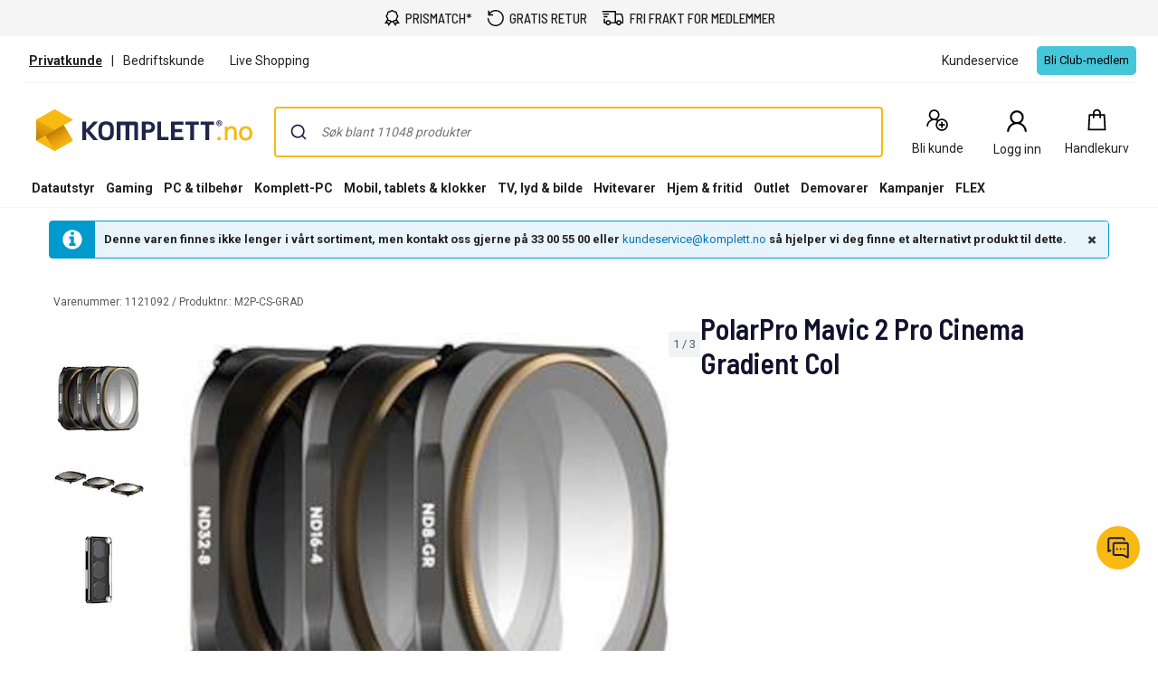

--- FILE ---
content_type: text/javascript
request_url: https://apps.mypurecloud.ie/messenger/thirdpartyplugins.min.js
body_size: 36317
content:
/*!
 * messenger
 * @version: 2.14.3
 * @license: Genesys Cloud Services, Inc.
 */
!function(e,t){"object"==typeof exports&&"object"==typeof module?module.exports=t():"function"==typeof define&&define.amd?define("__Messenger",[],t):"object"==typeof exports?exports.__Messenger=t():e.__Messenger=t()}("undefined"!=typeof self?self:this,function(){return function(e){var t={};function n(r){if(t[r])return t[r].exports;var u=t[r]={i:r,l:!1,exports:{}};return e[r].call(u.exports,u,u.exports,n),u.l=!0,u.exports}return n.m=e,n.c=t,n.d=function(e,t,r){n.o(e,t)||Object.defineProperty(e,t,{enumerable:!0,get:r})},n.r=function(e){"undefined"!=typeof Symbol&&Symbol.toStringTag&&Object.defineProperty(e,Symbol.toStringTag,{value:"Module"}),Object.defineProperty(e,"__esModule",{value:!0})},n.t=function(e,t){if(1&t&&(e=n(e)),8&t)return e;if(4&t&&"object"==typeof e&&e&&e.__esModule)return e;var r=Object.create(null);if(n.r(r),Object.defineProperty(r,"default",{enumerable:!0,value:e}),2&t&&"string"!=typeof e)for(var u in e)n.d(r,u,function(t){return e[t]}.bind(null,u));return r},n.n=function(e){var t=e&&e.__esModule?function(){return e.default}:function(){return e};return n.d(t,"a",t),t},n.o=function(e,t){return Object.prototype.hasOwnProperty.call(e,t)},n.p="",n(n.s=690)}({100:function(e,t){function n(e,t,n,r,u,o,i){try{var a=e[o](i),c=a.value}catch(e){return void n(e)}a.done?t(c):Promise.resolve(c).then(r,u)}e.exports=function(e){return function(){var t=this,r=arguments;return new Promise(function(u,o){var i=e.apply(t,r);function a(e){n(i,u,o,a,c,"next",e)}function c(e){n(i,u,o,a,c,"throw",e)}a(void 0)})}},e.exports.__esModule=!0,e.exports.default=e.exports},108:function(e,t,n){var r=n(21).default;e.exports=function(e,t){if("object"!=r(e)||!e)return e;var n=e[Symbol.toPrimitive];if(void 0!==n){var u=n.call(e,t||"default");if("object"!=r(u))return u;throw new TypeError("@@toPrimitive must return a primitive value.")}return("string"===t?String:Number)(e)},e.exports.__esModule=!0,e.exports.default=e.exports},119:function(e,t){e.exports=function(e,t){this.v=e,this.k=t},e.exports.__esModule=!0,e.exports.default=e.exports},12:function(e,t,n){"use strict";n.d(t,"z",function(){return a}),n.d(t,"x",function(){return c}),n.d(t,"v",function(){return s}),n.d(t,"y",function(){return D}),n.d(t,"k",function(){return d}),n.d(t,"u",function(){return f}),n.d(t,"j",function(){return l}),n.d(t,"h",function(){return p}),n.d(t,"A",function(){return v}),n.d(t,"b",function(){return m}),n.d(t,"c",function(){return g}),n.d(t,"a",function(){return h}),n.d(t,"B",function(){return b}),n.d(t,"g",function(){return y}),n.d(t,"s",function(){return F}),n.d(t,"d",function(){return E}),n.d(t,"i",function(){return C}),n.d(t,"e",function(){return w}),n.d(t,"n",function(){return x}),n.d(t,"l",function(){return _}),n.d(t,"o",function(){return R}),n.d(t,"q",function(){return S}),n.d(t,"r",function(){return k}),n.d(t,"p",function(){return O}),n.d(t,"C",function(){return I}),n.d(t,"f",function(){return T}),n.d(t,"m",function(){return N}),n.d(t,"t",function(){return j}),n.d(t,"D",function(){return P}),n.d(t,"w",function(){return M});var r=n(27),u=n.n(r),o=n(20),i=n.n(o);function a(){var e={},t=!1,n=0;"boolean"==typeof(arguments.length<=0?void 0:arguments[0])&&(t=arguments.length<=0?void 0:arguments[0],n++);for(var r=function(n){for(var r in n)n.hasOwnProperty(r)&&(t&&"[object Object]"===Object.prototype.toString.call(n[r])?e[r]=a(e[r],n[r]):e[r]=n[r])};n<arguments.length;n++)r(n<0||arguments.length<=n?void 0:arguments[n]);return e}function c(){var e=!1;return window.screen&&(e=window.screen.width>window.screen.height),e}function s(){var e=!1,t=document.getElementById("full-screen-indicator");window.getComputedStyle&&t&&(e="block"===window.getComputedStyle(t).display);return e}function D(){var e,t=!1,n=!1,r=document.getElementById("full-screen-indicator");window.getComputedStyle&&r?n="block"===window.getComputedStyle(r).display:n=!0;return e=navigator.userAgent||navigator.vendor||window.opera,(/(android|bb\d+|meego).+mobile|avantgo|bada\/|blackberry|blazer|compal|elaine|fennec|hiptop|iemobile|ip(hone|od)|iris|kindle|lge |maemo|midp|mmp|mobile.+firefox|netfront|opera m(ob|in)i|palm( os)?|phone|p(ixi|re)\/|plucker|pocket|psp|series(4|6)0|symbian|treo|up\.(browser|link)|vodafone|wap|windows ce|xda|xiino/i.test(e)||/1207|6310|6590|3gso|4thp|50[1-6]i|770s|802s|a wa|abac|ac(er|oo|s\-)|ai(ko|rn)|al(av|ca|co)|amoi|an(ex|ny|yw)|aptu|ar(ch|go)|as(te|us)|attw|au(di|\-m|r |s )|avan|be(ck|ll|nq)|bi(lb|rd)|bl(ac|az)|br(e|v)w|bumb|bw\-(n|u)|c55\/|capi|ccwa|cdm\-|cell|chtm|cldc|cmd\-|co(mp|nd)|craw|da(it|ll|ng)|dbte|dc\-s|devi|dica|dmob|do(c|p)o|ds(12|\-d)|el(49|ai)|em(l2|ul)|er(ic|k0)|esl8|ez([4-7]0|os|wa|ze)|fetc|fly(\-|_)|g1 u|g560|gene|gf\-5|g\-mo|go(\.w|od)|gr(ad|un)|haie|hcit|hd\-(m|p|t)|hei\-|hi(pt|ta)|hp( i|ip)|hs\-c|ht(c(\-| |_|a|g|p|s|t)|tp)|hu(aw|tc)|i\-(20|go|ma)|i230|iac( |\-|\/)|ibro|idea|ig01|ikom|im1k|inno|ipaq|iris|ja(t|v)a|jbro|jemu|jigs|kddi|keji|kgt( |\/)|klon|kpt |kwc\-|kyo(c|k)|le(no|xi)|lg( g|\/(k|l|u)|50|54|\-[a-w])|libw|lynx|m1\-w|m3ga|m50\/|ma(te|ui|xo)|mc(01|21|ca)|m\-cr|me(rc|ri)|mi(o8|oa|ts)|mmef|mo(01|02|bi|de|do|t(\-| |o|v)|zz)|mt(50|p1|v )|mwbp|mywa|n10[0-2]|n20[2-3]|n30(0|2)|n50(0|2|5)|n7(0(0|1)|10)|ne((c|m)\-|on|tf|wf|wg|wt)|nok(6|i)|nzph|o2im|op(ti|wv)|oran|owg1|p800|pan(a|d|t)|pdxg|pg(13|\-([1-8]|c))|phil|pire|pl(ay|uc)|pn\-2|po(ck|rt|se)|prox|psio|pt\-g|qa\-a|qc(07|12|21|32|60|\-[2-7]|i\-)|qtek|r380|r600|raks|rim9|ro(ve|zo)|s55\/|sa(ge|ma|mm|ms|ny|va)|sc(01|h\-|oo|p\-)|sdk\/|se(c(\-|0|1)|47|mc|nd|ri)|sgh\-|shar|sie(\-|m)|sk\-0|sl(45|id)|sm(al|ar|b3|it|t5)|so(ft|ny)|sp(01|h\-|v\-|v )|sy(01|mb)|t2(18|50)|t6(00|10|18)|ta(gt|lk)|tcl\-|tdg\-|tel(i|m)|tim\-|t\-mo|to(pl|sh)|ts(70|m\-|m3|m5)|tx\-9|up(\.b|g1|si)|utst|v400|v750|veri|vi(rg|te)|vk(40|5[0-3]|\-v)|vm40|voda|vulc|vx(52|53|60|61|70|80|81|83|85|98)|w3c(\-| )|webc|whit|wi(g |nc|nw)|wmlb|wonu|x700|yas\-|your|zeto|zte\-/i.test(e.substr(0,4))||/Android|webOS|iPhone|iPad|iPod|BlackBerry|IEMobile|Opera Mini/i.test(e))&&(t=!0),t&&n}function d(){var e,t,n,r=window.navigator.userAgent,u=window.navigator.platform,o=window.navigator.maxTouchPoints;return/MSIE/.test(r)||/Edge/.test(r)||/Trident\/7\./.test(r)?e="Internet Explorer":/Chrome/.test(r)?(/CrOS/.test(r)&&(u="CrOS"),e="Chrome"):/Opera/.test(r)?e="Opera":/Firefox/.test(r)?e="Firefox":/Safari/.test(r)?(e="Safari",(/iPhone/.test(r)||/iPad/.test(r)||/iPod/.test(r))&&(t="iOS",/FxiOS/.test(r)?e="Firefox":/CriOS/.test(r)&&(e="Chrome"))):/Android/.test(r)&&(e="Android Webkit Browser",(n=/Android\s[\.\d]+/.exec(r)||[]).length&&(t=n[0])),"MacIntel"===u||"MacPPC"===u?t=o&&o>2?"iOS":"Mac OS X":"CrOS"===u?t="ChromeOS":"Win32"===u||"Win64"==u?t="Windows":!t&&/Android/.test(r)?t="Android":!t&&/Linux/.test(u)?t="Linux":!t&&/Windows/.test(r)&&(t="Windows"),{browser:e||"",os:t||""}}function f(){return"xxxxxxxx-xxxx-4xxx-yxxx-xxxxxxxxxxxx".replace(/[xy]/g,function(e){var t=16*Math.random()|0;return("x"==e?t:3&t|8).toString(16)})}function l(){var e=navigator.languages&&navigator.languages[0]||navigator.language||navigator.userLanguage;return e&&"string"==typeof e?e.toLowerCase():""}function p(e){var t=arguments.length>1&&void 0!==arguments[1]?arguments[1]:2,n=arguments.length>2?arguments[2]:void 0;if(0===e)return"0 Bytes";var r=1e3,u=t<0?0:t,o=Math.floor(Math.log(e)/Math.log(r));return(n?Math.round(e/Math.pow(r,o)):parseFloat((e/Math.pow(r,o)).toFixed(u)))+" "+["Bytes","KB","MB","GB","TB","PB","EB","ZB","YB"][o]}function v(e,t){var n=e.indexOf(t);return-1!==n&&e.splice(n,1),e}var m={"en-us":"en",cs:"cs",da:"da",de:"de",es:"es",et:"et",fi:"fi",it:"it",ko:"ko",lt:"lt",lv:"lv",nl:"nl",no:"nb",pl:"pl",pt:"pt-BR","pt-br":"pt-BR",ru:"ru",sv:"sv",th:"th",tr:"tr","zh-cn":"zh-CN","zh-tw":"zh-TW",fr:"fr",ja:"ja",ar:"ar",he:"he","pt-pt":"pt-PT",uk:"uk",hu:"hu",vi:"vi",hi:"hi",el:"el","fr-ca":"fr-CA",ro:"ro",fil:"fil","es-es":"es-ES",ms:"ms",id:"id"},g={"conversations.home":{showHeaderTitle:!0,showHeaderSubTitle:!0,expandHeader:!0,backButton:!1,deleteButton:!1,closeButton:!1,sigInButton:!1,moreVertButton:!1,overlay:!1},"conversations.conversations":{showHeaderTitle:!0,showHeaderSubTitle:!1,expandHeader:!1,backButton:!0,deleteButton:!0,closeButton:!1,sigInButton:!0,moreVertButton:!0,overlay:!1},"knowledge.search":{showHeaderTitle:!1,showHeaderSubTitle:!1,expandHeader:!1,backButton:!0,deleteButton:!1,closeButton:!1,sigInButton:!1,moreVertButton:!1,overlay:!1},"knowledge.article":{showHeaderTitle:!1,showHeaderSubTitle:!1,expandHeader:!1,backButton:!0,deleteButton:!1,closeButton:!1,sigInButton:!1,moreVertButton:!1,overlay:!1},"knowledge.category":{showHeaderTitle:!1,showHeaderSubTitle:!1,expandHeader:!1,backButton:!0,deleteButton:!1,closeButton:!1,sigInButton:!1,moreVertButton:!1,overlay:!1},"conversations.filePreview":{showHeaderTitle:!0,showHeaderSubTitle:!1,expandHeader:!1,backButton:!0,deleteButton:!0,closeButton:!1,sigInButton:!0,moreVertButton:!0,overlay:!1},"conversations.datePicker":{showHeaderTitle:!0,showHeaderSubTitle:!1,expandHeader:!1,backButton:!0,deleteButton:!0,closeButton:!1,sigInButton:!0,moreVertButton:!0,overlay:!1},"conversations.listPicker":{showHeaderTitle:!0,showHeaderSubTitle:!1,expandHeader:!1,backButton:!1,deleteButton:!1,closeButton:!0,sigInButton:!1,moreVertButton:!1,overlay:!0},"cobrowse.connect":{showHeaderTitle:!0,showHeaderSubTitle:!1,expandHeader:!1,backButton:!0,closeButton:!1,sigInButton:!1,moreVertButton:!1,overlay:!1},"cobrowse.sharing":{showHeaderTitle:!0,showHeaderSubTitle:!1,expandHeader:!1,backButton:!0,closeButton:!1,sigInButton:!1,moreVertButton:!1,overlay:!1}},h=["Genesys","Identifiers","Journey","Engage","Launcher","MessagingService","Cookies","GenesysJS","Messenger","Auth","LocalStorageTest","SupportCenter","Knowledge","KnowledgeService","Home","SubMessenger","ThirdPartyHelper"];function b(e,t){var n={text:e,truncated:!1};return e.length>t&&(n.text=e.slice(0,t)+"...",n.truncated=!0),n}function y(){return/^(\uD83C\uDFF4\uDB40\uDC67\uDB40\uDC62(?:\uDB40\uDC65\uDB40\uDC6E\uDB40\uDC67|\uDB40\uDC73\uDB40\uDC63\uDB40\uDC74|\uDB40\uDC77\uDB40\uDC6C\uDB40\uDC73)\uDB40\uDC7F|\uD83D\uDC68(?:\uD83C\uDFFC\u200D(?:\uD83E\uDD1D\u200D\uD83D\uDC68\uD83C\uDFFB|\uD83C[\uDF3E\uDF73\uDF93\uDFA4\uDFA8\uDFEB\uDFED]|\uD83D[\uDCBB\uDCBC\uDD27\uDD2C\uDE80\uDE92]|\uD83E[\uDDAF-\uDDB3\uDDBC\uDDBD])|\uD83C\uDFFF\u200D(?:\uD83E\uDD1D\u200D\uD83D\uDC68(?:\uD83C[\uDFFB-\uDFFE])|\uD83C[\uDF3E\uDF73\uDF93\uDFA4\uDFA8\uDFEB\uDFED]|\uD83D[\uDCBB\uDCBC\uDD27\uDD2C\uDE80\uDE92]|\uD83E[\uDDAF-\uDDB3\uDDBC\uDDBD])|\uD83C\uDFFE\u200D(?:\uD83E\uDD1D\u200D\uD83D\uDC68(?:\uD83C[\uDFFB-\uDFFD])|\uD83C[\uDF3E\uDF73\uDF93\uDFA4\uDFA8\uDFEB\uDFED]|\uD83D[\uDCBB\uDCBC\uDD27\uDD2C\uDE80\uDE92]|\uD83E[\uDDAF-\uDDB3\uDDBC\uDDBD])|\uD83C\uDFFD\u200D(?:\uD83E\uDD1D\u200D\uD83D\uDC68(?:\uD83C[\uDFFB\uDFFC])|\uD83C[\uDF3E\uDF73\uDF93\uDFA4\uDFA8\uDFEB\uDFED]|\uD83D[\uDCBB\uDCBC\uDD27\uDD2C\uDE80\uDE92]|\uD83E[\uDDAF-\uDDB3\uDDBC\uDDBD])|\u200D(?:\u2764\uFE0F\u200D(?:\uD83D\uDC8B\u200D)?\uD83D\uDC68|(?:\uD83D[\uDC68\uDC69])\u200D(?:\uD83D\uDC66\u200D\uD83D\uDC66|\uD83D\uDC67\u200D(?:\uD83D[\uDC66\uDC67]))|\uD83D\uDC66\u200D\uD83D\uDC66|\uD83D\uDC67\u200D(?:\uD83D[\uDC66\uDC67])|(?:\uD83D[\uDC68\uDC69])\u200D(?:\uD83D[\uDC66\uDC67])|[\u2695\u2696\u2708]\uFE0F|\uD83D[\uDC66\uDC67]|\uD83C[\uDF3E\uDF73\uDF93\uDFA4\uDFA8\uDFEB\uDFED]|\uD83D[\uDCBB\uDCBC\uDD27\uDD2C\uDE80\uDE92]|\uD83E[\uDDAF-\uDDB3\uDDBC\uDDBD])|(?:\uD83C\uDFFB\u200D[\u2695\u2696\u2708]|\uD83C\uDFFF\u200D[\u2695\u2696\u2708]|\uD83C\uDFFE\u200D[\u2695\u2696\u2708]|\uD83C\uDFFD\u200D[\u2695\u2696\u2708]|\uD83C\uDFFC\u200D[\u2695\u2696\u2708])\uFE0F|\uD83C\uDFFB\u200D(?:\uD83C[\uDF3E\uDF73\uDF93\uDFA4\uDFA8\uDFEB\uDFED]|\uD83D[\uDCBB\uDCBC\uDD27\uDD2C\uDE80\uDE92]|\uD83E[\uDDAF-\uDDB3\uDDBC\uDDBD])|\uD83C[\uDFFB-\uDFFF])|(?:\uD83E\uDDD1\uD83C\uDFFB\u200D\uD83E\uDD1D\u200D\uD83E\uDDD1|\uD83D\uDC69\uD83C\uDFFC\u200D\uD83E\uDD1D\u200D\uD83D\uDC69)\uD83C\uDFFB|\uD83E\uDDD1(?:\uD83C\uDFFF\u200D\uD83E\uDD1D\u200D\uD83E\uDDD1(?:\uD83C[\uDFFB-\uDFFF])|\u200D\uD83E\uDD1D\u200D\uD83E\uDDD1)|(?:\uD83E\uDDD1\uD83C\uDFFE\u200D\uD83E\uDD1D\u200D\uD83E\uDDD1|\uD83D\uDC69\uD83C\uDFFF\u200D\uD83E\uDD1D\u200D(?:\uD83D[\uDC68\uDC69]))(?:\uD83C[\uDFFB-\uDFFE])|(?:\uD83E\uDDD1\uD83C\uDFFC\u200D\uD83E\uDD1D\u200D\uD83E\uDDD1|\uD83D\uDC69\uD83C\uDFFD\u200D\uD83E\uDD1D\u200D\uD83D\uDC69)(?:\uD83C[\uDFFB\uDFFC])|\uD83D\uDC69(?:\uD83C\uDFFE\u200D(?:\uD83E\uDD1D\u200D\uD83D\uDC68(?:\uD83C[\uDFFB-\uDFFD\uDFFF])|\uD83C[\uDF3E\uDF73\uDF93\uDFA4\uDFA8\uDFEB\uDFED]|\uD83D[\uDCBB\uDCBC\uDD27\uDD2C\uDE80\uDE92]|\uD83E[\uDDAF-\uDDB3\uDDBC\uDDBD])|\uD83C\uDFFC\u200D(?:\uD83E\uDD1D\u200D\uD83D\uDC68(?:\uD83C[\uDFFB\uDFFD-\uDFFF])|\uD83C[\uDF3E\uDF73\uDF93\uDFA4\uDFA8\uDFEB\uDFED]|\uD83D[\uDCBB\uDCBC\uDD27\uDD2C\uDE80\uDE92]|\uD83E[\uDDAF-\uDDB3\uDDBC\uDDBD])|\uD83C\uDFFB\u200D(?:\uD83E\uDD1D\u200D\uD83D\uDC68(?:\uD83C[\uDFFC-\uDFFF])|\uD83C[\uDF3E\uDF73\uDF93\uDFA4\uDFA8\uDFEB\uDFED]|\uD83D[\uDCBB\uDCBC\uDD27\uDD2C\uDE80\uDE92]|\uD83E[\uDDAF-\uDDB3\uDDBC\uDDBD])|\uD83C\uDFFD\u200D(?:\uD83E\uDD1D\u200D\uD83D\uDC68(?:\uD83C[\uDFFB\uDFFC\uDFFE\uDFFF])|\uD83C[\uDF3E\uDF73\uDF93\uDFA4\uDFA8\uDFEB\uDFED]|\uD83D[\uDCBB\uDCBC\uDD27\uDD2C\uDE80\uDE92]|\uD83E[\uDDAF-\uDDB3\uDDBC\uDDBD])|\u200D(?:\u2764\uFE0F\u200D(?:\uD83D\uDC8B\u200D(?:\uD83D[\uDC68\uDC69])|\uD83D[\uDC68\uDC69])|\uD83C[\uDF3E\uDF73\uDF93\uDFA4\uDFA8\uDFEB\uDFED]|\uD83D[\uDCBB\uDCBC\uDD27\uDD2C\uDE80\uDE92]|\uD83E[\uDDAF-\uDDB3\uDDBC\uDDBD])|\uD83C\uDFFF\u200D(?:\uD83C[\uDF3E\uDF73\uDF93\uDFA4\uDFA8\uDFEB\uDFED]|\uD83D[\uDCBB\uDCBC\uDD27\uDD2C\uDE80\uDE92]|\uD83E[\uDDAF-\uDDB3\uDDBC\uDDBD]))|\uD83D\uDC69\u200D\uD83D\uDC69\u200D(?:\uD83D\uDC66\u200D\uD83D\uDC66|\uD83D\uDC67\u200D(?:\uD83D[\uDC66\uDC67]))|(?:\uD83E\uDDD1\uD83C\uDFFD\u200D\uD83E\uDD1D\u200D\uD83E\uDDD1|\uD83D\uDC69\uD83C\uDFFE\u200D\uD83E\uDD1D\u200D\uD83D\uDC69)(?:\uD83C[\uDFFB-\uDFFD])|\uD83D\uDC69\u200D\uD83D\uDC66\u200D\uD83D\uDC66|\uD83D\uDC69\u200D\uD83D\uDC69\u200D(?:\uD83D[\uDC66\uDC67])|(?:\uD83D\uDC41\uFE0F\u200D\uD83D\uDDE8|\uD83D\uDC69(?:\uD83C\uDFFF\u200D[\u2695\u2696\u2708]|\uD83C\uDFFE\u200D[\u2695\u2696\u2708]|\uD83C\uDFFC\u200D[\u2695\u2696\u2708]|\uD83C\uDFFB\u200D[\u2695\u2696\u2708]|\uD83C\uDFFD\u200D[\u2695\u2696\u2708]|\u200D[\u2695\u2696\u2708])|(?:(?:\u26F9|\uD83C[\uDFCB\uDFCC]|\uD83D\uDD75)\uFE0F|\uD83D\uDC6F|\uD83E[\uDD3C\uDDDE\uDDDF])\u200D[\u2640\u2642]|(?:\u26F9|\uD83C[\uDFCB\uDFCC]|\uD83D\uDD75)(?:\uD83C[\uDFFB-\uDFFF])\u200D[\u2640\u2642]|(?:\uD83C[\uDFC3\uDFC4\uDFCA]|\uD83D[\uDC6E\uDC71\uDC73\uDC77\uDC81\uDC82\uDC86\uDC87\uDE45-\uDE47\uDE4B\uDE4D\uDE4E\uDEA3\uDEB4-\uDEB6]|\uD83E[\uDD26\uDD37-\uDD39\uDD3D\uDD3E\uDDB8\uDDB9\uDDCD-\uDDCF\uDDD6-\uDDDD])(?:(?:\uD83C[\uDFFB-\uDFFF])\u200D[\u2640\u2642]|\u200D[\u2640\u2642])|\uD83C\uDFF4\u200D\u2620)\uFE0F|\uD83D\uDC69\u200D\uD83D\uDC67\u200D(?:\uD83D[\uDC66\uDC67])|\uD83C\uDFF3\uFE0F\u200D\uD83C\uDF08|\uD83D\uDC15\u200D\uD83E\uDDBA|\uD83D\uDC69\u200D\uD83D\uDC66|\uD83D\uDC69\u200D\uD83D\uDC67|\uD83C\uDDFD\uD83C\uDDF0|\uD83C\uDDF4\uD83C\uDDF2|\uD83C\uDDF6\uD83C\uDDE6|[#\*0-9]\uFE0F\u20E3|\uD83C\uDDE7(?:\uD83C[\uDDE6\uDDE7\uDDE9-\uDDEF\uDDF1-\uDDF4\uDDF6-\uDDF9\uDDFB\uDDFC\uDDFE\uDDFF])|\uD83C\uDDF9(?:\uD83C[\uDDE6\uDDE8\uDDE9\uDDEB-\uDDED\uDDEF-\uDDF4\uDDF7\uDDF9\uDDFB\uDDFC\uDDFF])|\uD83C\uDDEA(?:\uD83C[\uDDE6\uDDE8\uDDEA\uDDEC\uDDED\uDDF7-\uDDFA])|\uD83E\uDDD1(?:\uD83C[\uDFFB-\uDFFF])|\uD83C\uDDF7(?:\uD83C[\uDDEA\uDDF4\uDDF8\uDDFA\uDDFC])|\uD83D\uDC69(?:\uD83C[\uDFFB-\uDFFF])|\uD83C\uDDF2(?:\uD83C[\uDDE6\uDDE8-\uDDED\uDDF0-\uDDFF])|\uD83C\uDDE6(?:\uD83C[\uDDE8-\uDDEC\uDDEE\uDDF1\uDDF2\uDDF4\uDDF6-\uDDFA\uDDFC\uDDFD\uDDFF])|\uD83C\uDDF0(?:\uD83C[\uDDEA\uDDEC-\uDDEE\uDDF2\uDDF3\uDDF5\uDDF7\uDDFC\uDDFE\uDDFF])|\uD83C\uDDED(?:\uD83C[\uDDF0\uDDF2\uDDF3\uDDF7\uDDF9\uDDFA])|\uD83C\uDDE9(?:\uD83C[\uDDEA\uDDEC\uDDEF\uDDF0\uDDF2\uDDF4\uDDFF])|\uD83C\uDDFE(?:\uD83C[\uDDEA\uDDF9])|\uD83C\uDDEC(?:\uD83C[\uDDE6\uDDE7\uDDE9-\uDDEE\uDDF1-\uDDF3\uDDF5-\uDDFA\uDDFC\uDDFE])|\uD83C\uDDF8(?:\uD83C[\uDDE6-\uDDEA\uDDEC-\uDDF4\uDDF7-\uDDF9\uDDFB\uDDFD-\uDDFF])|\uD83C\uDDEB(?:\uD83C[\uDDEE-\uDDF0\uDDF2\uDDF4\uDDF7])|\uD83C\uDDF5(?:\uD83C[\uDDE6\uDDEA-\uDDED\uDDF0-\uDDF3\uDDF7-\uDDF9\uDDFC\uDDFE])|\uD83C\uDDFB(?:\uD83C[\uDDE6\uDDE8\uDDEA\uDDEC\uDDEE\uDDF3\uDDFA])|\uD83C\uDDF3(?:\uD83C[\uDDE6\uDDE8\uDDEA-\uDDEC\uDDEE\uDDF1\uDDF4\uDDF5\uDDF7\uDDFA\uDDFF])|\uD83C\uDDE8(?:\uD83C[\uDDE6\uDDE8\uDDE9\uDDEB-\uDDEE\uDDF0-\uDDF5\uDDF7\uDDFA-\uDDFF])|\uD83C\uDDF1(?:\uD83C[\uDDE6-\uDDE8\uDDEE\uDDF0\uDDF7-\uDDFB\uDDFE])|\uD83C\uDDFF(?:\uD83C[\uDDE6\uDDF2\uDDFC])|\uD83C\uDDFC(?:\uD83C[\uDDEB\uDDF8])|\uD83C\uDDFA(?:\uD83C[\uDDE6\uDDEC\uDDF2\uDDF3\uDDF8\uDDFE\uDDFF])|\uD83C\uDDEE(?:\uD83C[\uDDE8-\uDDEA\uDDF1-\uDDF4\uDDF6-\uDDF9])|\uD83C\uDDEF(?:\uD83C[\uDDEA\uDDF2\uDDF4\uDDF5])|(?:\uD83C[\uDFC3\uDFC4\uDFCA]|\uD83D[\uDC6E\uDC71\uDC73\uDC77\uDC81\uDC82\uDC86\uDC87\uDE45-\uDE47\uDE4B\uDE4D\uDE4E\uDEA3\uDEB4-\uDEB6]|\uD83E[\uDD26\uDD37-\uDD39\uDD3D\uDD3E\uDDB8\uDDB9\uDDCD-\uDDCF\uDDD6-\uDDDD])(?:\uD83C[\uDFFB-\uDFFF])|(?:\u26F9|\uD83C[\uDFCB\uDFCC]|\uD83D\uDD75)(?:\uD83C[\uDFFB-\uDFFF])|(?:[\u261D\u270A-\u270D]|\uD83C[\uDF85\uDFC2\uDFC7]|\uD83D[\uDC42\uDC43\uDC46-\uDC50\uDC66\uDC67\uDC6B-\uDC6D\uDC70\uDC72\uDC74-\uDC76\uDC78\uDC7C\uDC83\uDC85\uDCAA\uDD74\uDD7A\uDD90\uDD95\uDD96\uDE4C\uDE4F\uDEC0\uDECC]|\uD83E[\uDD0F\uDD18-\uDD1C\uDD1E\uDD1F\uDD30-\uDD36\uDDB5\uDDB6\uDDBB\uDDD2-\uDDD5])(?:\uD83C[\uDFFB-\uDFFF])|(?:[\u231A\u231B\u23E9-\u23EC\u23F0\u23F3\u25FD\u25FE\u2614\u2615\u2648-\u2653\u267F\u2693\u26A1\u26AA\u26AB\u26BD\u26BE\u26C4\u26C5\u26CE\u26D4\u26EA\u26F2\u26F3\u26F5\u26FA\u26FD\u2705\u270A\u270B\u2728\u274C\u274E\u2753-\u2755\u2757\u2795-\u2797\u27B0\u27BF\u2B1B\u2B1C\u2B50\u2B55]|\uD83C[\uDC04\uDCCF\uDD8E\uDD91-\uDD9A\uDDE6-\uDDFF\uDE01\uDE1A\uDE2F\uDE32-\uDE36\uDE38-\uDE3A\uDE50\uDE51\uDF00-\uDF20\uDF2D-\uDF35\uDF37-\uDF7C\uDF7E-\uDF93\uDFA0-\uDFCA\uDFCF-\uDFD3\uDFE0-\uDFF0\uDFF4\uDFF8-\uDFFF]|\uD83D[\uDC00-\uDC3E\uDC40\uDC42-\uDCFC\uDCFF-\uDD3D\uDD4B-\uDD4E\uDD50-\uDD67\uDD7A\uDD95\uDD96\uDDA4\uDDFB-\uDE4F\uDE80-\uDEC5\uDECC\uDED0-\uDED2\uDED5\uDEEB\uDEEC\uDEF4-\uDEFA\uDFE0-\uDFEB]|\uD83E[\uDD0D-\uDD3A\uDD3C-\uDD45\uDD47-\uDD71\uDD73-\uDD76\uDD7A-\uDDA2\uDDA5-\uDDAA\uDDAE-\uDDCA\uDDCD-\uDDFF\uDE70-\uDE73\uDE78-\uDE7A\uDE80-\uDE82\uDE90-\uDE95])|(?:[\xA9\xAE\u203C\u2049\u2122\u2139\u2194-\u2199\u21A9\u21AA\u231A\u231B\u2328\u23CF\u23E9-\u23F3\u23F8-\u23FA\u24C2\u25AA\u25AB\u25B6\u25C0\u25FB-\u25FE\u2600-\u2604\u260E\u2611\u2614\u2615\u2618\u261D\u2620\u2622\u2623\u2626\u262A\u262E\u262F\u2638-\u263A\u2640\u2642\u2648-\u2653\u265F\u2660\u2663\u2665\u2666\u2668\u267B\u267E\u267F\u2692-\u2697\u2699\u269B\u269C\u26A0\u26A1\u26AA\u26AB\u26B0\u26B1\u26BD\u26BE\u26C4\u26C5\u26C8\u26CE\u26CF\u26D1\u26D3\u26D4\u26E9\u26EA\u26F0-\u26F5\u26F7-\u26FA\u26FD\u2702\u2705\u2708-\u270D\u270F\u2712\u2714\u2716\u271D\u2721\u2728\u2733\u2734\u2744\u2747\u274C\u274E\u2753-\u2755\u2757\u2763\u2764\u2795-\u2797\u27A1\u27B0\u27BF\u2934\u2935\u2B05-\u2B07\u2B1B\u2B1C\u2B50\u2B55\u3030\u303D\u3297\u3299]|\uD83C[\uDC04\uDCCF\uDD70\uDD71\uDD7E\uDD7F\uDD8E\uDD91-\uDD9A\uDDE6-\uDDFF\uDE01\uDE02\uDE1A\uDE2F\uDE32-\uDE3A\uDE50\uDE51\uDF00-\uDF21\uDF24-\uDF93\uDF96\uDF97\uDF99-\uDF9B\uDF9E-\uDFF0\uDFF3-\uDFF5\uDFF7-\uDFFF]|\uD83D[\uDC00-\uDCFD\uDCFF-\uDD3D\uDD49-\uDD4E\uDD50-\uDD67\uDD6F\uDD70\uDD73-\uDD7A\uDD87\uDD8A-\uDD8D\uDD90\uDD95\uDD96\uDDA4\uDDA5\uDDA8\uDDB1\uDDB2\uDDBC\uDDC2-\uDDC4\uDDD1-\uDDD3\uDDDC-\uDDDE\uDDE1\uDDE3\uDDE8\uDDEF\uDDF3\uDDFA-\uDE4F\uDE80-\uDEC5\uDECB-\uDED2\uDED5\uDEE0-\uDEE5\uDEE9\uDEEB\uDEEC\uDEF0\uDEF3-\uDEFA\uDFE0-\uDFEB]|\uD83E[\uDD0D-\uDD3A\uDD3C-\uDD45\uDD47-\uDD71\uDD73-\uDD76\uDD7A-\uDDA2\uDDA5-\uDDAA\uDDAE-\uDDCA\uDDCD-\uDDFF\uDE70-\uDE73\uDE78-\uDE7A\uDE80-\uDE82\uDE90-\uDE95])\uFE0F?|(?:[\u261D\u26F9\u270A-\u270D]|\uD83C[\uDF85\uDFC2-\uDFC4\uDFC7\uDFCA-\uDFCC]|\uD83D[\uDC42\uDC43\uDC46-\uDC50\uDC66-\uDC78\uDC7C\uDC81-\uDC83\uDC85-\uDC87\uDC8F\uDC91\uDCAA\uDD74\uDD75\uDD7A\uDD90\uDD95\uDD96\uDE45-\uDE47\uDE4B-\uDE4F\uDEA3\uDEB4-\uDEB6\uDEC0\uDECC]|\uD83E[\uDD0F\uDD18-\uDD1F\uDD26\uDD30-\uDD39\uDD3C-\uDD3E\uDDB5\uDDB6\uDDB8\uDDB9\uDDBB\uDDCD-\uDDCF\uDDD1-\uDDDD]))+$/g}function F(e){return e.storage||"LocalStorage"}function E(e,t){var n="";if("video"===e.toLowerCase())n=document.createElement("video").canPlayType(t);else if("audio"===e.toLowerCase()){n=document.createElement("audio").canPlayType(t)}return n}function C(e){var t=e.split("/"),n=i()(t,2),r=n[0],u=n[1];u&&-1!==u.indexOf("vnd.openxmlformats-officedocument.wordprocessingml.")?u="vnd.openxmlformats-officedocument.wordprocessingml.*":u&&-1!==u.indexOf("vnd.openxmlformats-officedocument.presentationml.")?u="vnd.openxmlformats-officedocument.presentationml.*":u&&-1!==u.indexOf("vnd.openxmlformats-officedocument.spreadsheetml.")&&(u="vnd.openxmlformats-officedocument.spreadsheetml.*");return!(r=r.toLowerCase())||"image"!==r&&"audio"!==r&&"video"!==r&&"text"!==r?u&&"pdf"===u?u.toUpperCase():u&&["vnd.openxmlformats-officedocument.wordprocessingml.*","msword","vnd.google-apps.document","vnd.oasis.opendocument.text","vnd.oasis.opendocument.text-master","application/vnd.oasis.opendocument.text-template"].includes(u)?"Document":u&&["vnd.ms-powerpoint","vnd.openxmlformats-officedocument.presentationml.*","vnd.google-apps.presentation","vnd.oasis.opendocument.presentation","vnd.oasis.opendocument.presentation-template"].includes(u)?"Presentation":u&&["vnd.google-apps.spreadsheet","vnd.ms-excel","vnd.openxmlformats-officedocument.spreadsheetml.*","vnd.oasis.opendocument.spreadsheet","vnd.oasis.opendocument.spreadsheet-template"].includes(u)?"Spreadsheet":"File":r.charAt(0).toUpperCase()+r.slice(1)}function w(e){var t=!1;if(["image/jpeg","image/png","image/gif","image/svg+xml"].includes(e))t=!0;else{var n=document.createElement("canvas");n.width=n.height=1,t=null!==n.toDataURL(e).match(e)}return t}function x(e){var t="",n="",r=e||{},u=r.type,o=r.mime;if(u&&o)t=u,n=o;else if(u){var i=C(u)||"File";t=i&&-1!==["Document","PDF","Presentation","Spreadsheet","Text"].indexOf(i)?"File":i,n=u}return{mediaType:t,mimeType:n}}function _(e){return(e||{}).preview?"":"genesys-mxg-conversation"}function A(e){return e.coBrowse&&Object.keys(e.coBrowse).length}function B(e){return e.video&&Object.keys(e.video).length}function R(e){var t=void 0;return e&&(A(e)?e=e.coBrowse:B(e)&&(e=e.video),e.sessionId?t=e.sessionId:e.offeringId&&(t=e.offeringId)),t}function S(e){var t=void 0;return e&&(A(e)?e=e.coBrowse:B(e)&&(e=e.video),e.type&&(t=e.type)),t}function k(e){var t=void 0;return e&&(A(e)||e.sessionJoinToken?t="cobrowse":(B(e)||e.offeringId)&&(t="video")),t}function O(e,t,n,r){var u=arguments.length>4&&void 0!==arguments[4]?arguments[4]:[],o=arguments.length>5&&void 0!==arguments[5]?arguments[5]:[],i=arguments.length>6&&void 0!==arguments[6]?arguments[6]:[],a="",c=null;return e&&Object.keys(e).length&&t&&n?(u.includes(t)?a="accepted":o.includes(t)?a="rejected":i.includes(t)?a="expired":"Offering"===e.type&&(a="active",r&&r.time&&(c=r.time)),{offerState:a,timestamp:c}):{offerState:a,timeout:timeout,timestamp:c}}function I(e,t){var n=arguments.length>2&&void 0!==arguments[2]&&arguments[2],r=e||[],o=r.acceptedOffers,i=r.rejectedOffers,a=r.expiredOffers,c=n?u()(o):[],s=n?u()(i):[],D=n?u()(a):[];return t.map(function(e){var t=S(e),r=R(e);if(r&&t)switch(t){case"OfferingExpired":-1===D.indexOf(r)&&(n?D.unshift(r):D.push(r));break;case"OfferingAccepted":-1===c.indexOf(r)&&(n?c.unshift(r):c.push(r));break;case"OfferingRejected":-1===s.indexOf(r)&&(n?s.unshift(r):s.push(r))}}),{expiredOffers:D,acceptedOffers:c,rejectedOffers:s}}function T(e,t){var n=new IntersectionObserver(function(e){e.forEach(function(e){e.isIntersecting&&(t&&"function"==typeof t&&t(),n.disconnect())})},{});e&&n.observe(e)}function N(e){return(e||{}).preview?"":"genesys-mxg-homescreen"}function j(e){var t="unknown",n={md:"text/markdown",tsv:"text/tab-separated-values",vcf:"text/vcard",mpa:"audio/MPA"};if(e&&e.length>0){var r=(e=e.toLowerCase()).split(".").pop();r&&r.length>0&&n.hasOwnProperty(r)&&(t=n[r])}return t}function P(e,t){var n=!1;if(e&&t&&e.length>0&&t.length>0){e=e.toLowerCase(),t=t.toLowerCase();var r=e.split(".").pop();r&&r.length>0&&"mpa"===r&&"audio/mpeg"===t&&(n=!0)}return n}function M(){return!!/iP(hone|od)/i.test(window.navigator.userAgent)}},120:function(e,t,n){var r=n(121);function u(){
/*! regenerator-runtime -- Copyright (c) 2014-present, Facebook, Inc. -- license (MIT): https://github.com/babel/babel/blob/main/packages/babel-helpers/LICENSE */
var t,n,o="function"==typeof Symbol?Symbol:{},i=o.iterator||"@@iterator",a=o.toStringTag||"@@toStringTag";function c(e,u,o,i){var a=u&&u.prototype instanceof D?u:D,c=Object.create(a.prototype);return r(c,"_invoke",function(e,r,u){var o,i,a,c=0,D=u||[],d=!1,f={p:0,n:0,v:t,a:l,f:l.bind(t,4),d:function(e,n){return o=e,i=0,a=t,f.n=n,s}};function l(e,r){for(i=e,a=r,n=0;!d&&c&&!u&&n<D.length;n++){var u,o=D[n],l=f.p,p=o[2];e>3?(u=p===r)&&(a=o[(i=o[4])?5:(i=3,3)],o[4]=o[5]=t):o[0]<=l&&((u=e<2&&l<o[1])?(i=0,f.v=r,f.n=o[1]):l<p&&(u=e<3||o[0]>r||r>p)&&(o[4]=e,o[5]=r,f.n=p,i=0))}if(u||e>1)return s;throw d=!0,r}return function(u,D,p){if(c>1)throw TypeError("Generator is already running");for(d&&1===D&&l(D,p),i=D,a=p;(n=i<2?t:a)||!d;){o||(i?i<3?(i>1&&(f.n=-1),l(i,a)):f.n=a:f.v=a);try{if(c=2,o){if(i||(u="next"),n=o[u]){if(!(n=n.call(o,a)))throw TypeError("iterator result is not an object");if(!n.done)return n;a=n.value,i<2&&(i=0)}else 1===i&&(n=o.return)&&n.call(o),i<2&&(a=TypeError("The iterator does not provide a '"+u+"' method"),i=1);o=t}else if((n=(d=f.n<0)?a:e.call(r,f))!==s)break}catch(e){o=t,i=1,a=e}finally{c=1}}return{value:n,done:d}}}(e,o,i),!0),c}var s={};function D(){}function d(){}function f(){}n=Object.getPrototypeOf;var l=[][i]?n(n([][i]())):(r(n={},i,function(){return this}),n),p=f.prototype=D.prototype=Object.create(l);function v(e){return Object.setPrototypeOf?Object.setPrototypeOf(e,f):(e.__proto__=f,r(e,a,"GeneratorFunction")),e.prototype=Object.create(p),e}return d.prototype=f,r(p,"constructor",f),r(f,"constructor",d),d.displayName="GeneratorFunction",r(f,a,"GeneratorFunction"),r(p),r(p,a,"Generator"),r(p,i,function(){return this}),r(p,"toString",function(){return"[object Generator]"}),(e.exports=u=function(){return{w:c,m:v}},e.exports.__esModule=!0,e.exports.default=e.exports)()}e.exports=u,e.exports.__esModule=!0,e.exports.default=e.exports},121:function(e,t){function n(t,r,u,o){var i=Object.defineProperty;try{i({},"",{})}catch(t){i=0}e.exports=n=function(e,t,r,u){function o(t,r){n(e,t,function(e){return this._invoke(t,r,e)})}t?i?i(e,t,{value:r,enumerable:!u,configurable:!u,writable:!u}):e[t]=r:(o("next",0),o("throw",1),o("return",2))},e.exports.__esModule=!0,e.exports.default=e.exports,n(t,r,u,o)}e.exports=n,e.exports.__esModule=!0,e.exports.default=e.exports},122:function(e,t,n){var r=n(120),u=n(123);e.exports=function(e,t,n,o,i){return new u(r().w(e,t,n,o),i||Promise)},e.exports.__esModule=!0,e.exports.default=e.exports},123:function(e,t,n){var r=n(119),u=n(121);e.exports=function e(t,n){function o(e,u,i,a){try{var c=t[e](u),s=c.value;return s instanceof r?n.resolve(s.v).then(function(e){o("next",e,i,a)},function(e){o("throw",e,i,a)}):n.resolve(s).then(function(e){c.value=e,i(c)},function(e){return o("throw",e,i,a)})}catch(e){a(e)}}var i;this.next||(u(e.prototype),u(e.prototype,"function"==typeof Symbol&&Symbol.asyncIterator||"@asyncIterator",function(){return this})),u(this,"_invoke",function(e,t,r){function u(){return new n(function(t,n){o(e,r,t,n)})}return i=i?i.then(u,u):u()},!0)},e.exports.__esModule=!0,e.exports.default=e.exports},142:function(e,t){function n(t,r){return e.exports=n=Object.setPrototypeOf?Object.setPrototypeOf.bind():function(e,t){return e.__proto__=t,e},e.exports.__esModule=!0,e.exports.default=e.exports,n(t,r)}e.exports=n,e.exports.__esModule=!0,e.exports.default=e.exports},190:function(e,t,n){var r=n(119),u=n(120),o=n(191),i=n(122),a=n(123),c=n(192),s=n(193);function D(){"use strict";var t=u(),n=t.m(D),d=(Object.getPrototypeOf?Object.getPrototypeOf(n):n.__proto__).constructor;function f(e){var t="function"==typeof e&&e.constructor;return!!t&&(t===d||"GeneratorFunction"===(t.displayName||t.name))}var l={throw:1,return:2,break:3,continue:3};function p(e){var t,n;return function(r){t||(t={stop:function(){return n(r.a,2)},catch:function(){return r.v},abrupt:function(e,t){return n(r.a,l[e],t)},delegateYield:function(e,u,o){return t.resultName=u,n(r.d,s(e),o)},finish:function(e){return n(r.f,e)}},n=function(e,n,u){r.p=t.prev,r.n=t.next;try{return e(n,u)}finally{t.next=r.n}}),t.resultName&&(t[t.resultName]=r.v,t.resultName=void 0),t.sent=r.v,t.next=r.n;try{return e.call(this,t)}finally{r.p=t.prev,r.n=t.next}}}return(e.exports=D=function(){return{wrap:function(e,n,r,u){return t.w(p(e),n,r,u&&u.reverse())},isGeneratorFunction:f,mark:t.m,awrap:function(e,t){return new r(e,t)},AsyncIterator:a,async:function(e,t,n,r,u){return(f(t)?i:o)(p(e),t,n,r,u)},keys:c,values:s}},e.exports.__esModule=!0,e.exports.default=e.exports)()}e.exports=D,e.exports.__esModule=!0,e.exports.default=e.exports},191:function(e,t,n){var r=n(122);e.exports=function(e,t,n,u,o){var i=r(e,t,n,u,o);return i.next().then(function(e){return e.done?e.value:i.next()})},e.exports.__esModule=!0,e.exports.default=e.exports},192:function(e,t){e.exports=function(e){var t=Object(e),n=[];for(var r in t)n.unshift(r);return function e(){for(;n.length;)if((r=n.pop())in t)return e.value=r,e.done=!1,e;return e.done=!0,e}},e.exports.__esModule=!0,e.exports.default=e.exports},193:function(e,t,n){var r=n(21).default;e.exports=function(e){if(null!=e){var t=e["function"==typeof Symbol&&Symbol.iterator||"@@iterator"],n=0;if(t)return t.call(e);if("function"==typeof e.next)return e;if(!isNaN(e.length))return{next:function(){return e&&n>=e.length&&(e=void 0),{value:e&&e[n++],done:!e}}}}throw new TypeError(r(e)+" is not iterable")},e.exports.__esModule=!0,e.exports.default=e.exports},20:function(e,t,n){var r=n(89),u=n(90),o=n(55),i=n(91);e.exports=function(e,t){return r(e)||u(e,t)||o(e,t)||i()},e.exports.__esModule=!0,e.exports.default=e.exports},21:function(e,t){function n(t){return e.exports=n="function"==typeof Symbol&&"symbol"==typeof Symbol.iterator?function(e){return typeof e}:function(e){return e&&"function"==typeof Symbol&&e.constructor===Symbol&&e!==Symbol.prototype?"symbol":typeof e},e.exports.__esModule=!0,e.exports.default=e.exports,n(t)}e.exports=n,e.exports.__esModule=!0,e.exports.default=e.exports},27:function(e,t,n){var r=n(86),u=n(87),o=n(55),i=n(88);e.exports=function(e){return r(e)||u(e)||o(e)||i()},e.exports.__esModule=!0,e.exports.default=e.exports},28:function(e,t){e.exports=function(e,t){if(!(e instanceof t))throw new TypeError("Cannot call a class as a function")},e.exports.__esModule=!0,e.exports.default=e.exports},29:function(e,t,n){var r=n(69);function u(e,t){for(var n=0;n<t.length;n++){var u=t[n];u.enumerable=u.enumerable||!1,u.configurable=!0,"value"in u&&(u.writable=!0),Object.defineProperty(e,r(u.key),u)}}e.exports=function(e,t,n){return t&&u(e.prototype,t),n&&u(e,n),Object.defineProperty(e,"prototype",{writable:!1}),e},e.exports.__esModule=!0,e.exports.default=e.exports},33:function(e,t){function n(t){return e.exports=n=Object.setPrototypeOf?Object.getPrototypeOf.bind():function(e){return e.__proto__||Object.getPrototypeOf(e)},e.exports.__esModule=!0,e.exports.default=e.exports,n(t)}e.exports=n,e.exports.__esModule=!0,e.exports.default=e.exports},34:function(e,t,n){var r=n(142);e.exports=function(e,t){if("function"!=typeof t&&null!==t)throw new TypeError("Super expression must either be null or a function");e.prototype=Object.create(t&&t.prototype,{constructor:{value:e,writable:!0,configurable:!0}}),Object.defineProperty(e,"prototype",{writable:!1}),t&&r(e,t)},e.exports.__esModule=!0,e.exports.default=e.exports},40:function(e,t,n){var r=n(21).default,u=n(51);e.exports=function(e,t){if(t&&("object"==r(t)||"function"==typeof t))return t;if(void 0!==t)throw new TypeError("Derived constructors may only return object or undefined");return u(e)},e.exports.__esModule=!0,e.exports.default=e.exports},51:function(e,t){e.exports=function(e){if(void 0===e)throw new ReferenceError("this hasn't been initialised - super() hasn't been called");return e},e.exports.__esModule=!0,e.exports.default=e.exports},54:function(e,t){e.exports=function(e,t){(null==t||t>e.length)&&(t=e.length);for(var n=0,r=Array(t);n<t;n++)r[n]=e[n];return r},e.exports.__esModule=!0,e.exports.default=e.exports},55:function(e,t,n){var r=n(54);e.exports=function(e,t){if(e){if("string"==typeof e)return r(e,t);var n={}.toString.call(e).slice(8,-1);return"Object"===n&&e.constructor&&(n=e.constructor.name),"Map"===n||"Set"===n?Array.from(e):"Arguments"===n||/^(?:Ui|I)nt(?:8|16|32)(?:Clamped)?Array$/.test(n)?r(e,t):void 0}},e.exports.__esModule=!0,e.exports.default=e.exports},69:function(e,t,n){var r=n(21).default,u=n(108);e.exports=function(e){var t=u(e,"string");return"symbol"==r(t)?t:t+""},e.exports.__esModule=!0,e.exports.default=e.exports},690:function(e,t,n){e.exports=n(693)},693:function(e,t,n){"use strict";n.r(t);var r=n(100),u=n.n(r),o=n(51),i=n.n(o),a=n(40),c=n.n(a),s=n(33),D=n.n(s),d=n(34),f=n.n(d),l=n(21),p=n.n(l),v=n(28),m=n.n(v),g=n(29),h=n.n(g),b=n(20),y=n.n(b),F=n(7),E=n.n(F),C=n(27),w=n.n(C),x=n(70),_=n.n(x);function A(e,t){return e.get(O(e,t))}function B(e,t,n){return t=D()(t),c()(e,R()?Reflect.construct(t,n||[],D()(e).constructor):t.apply(e,n))}function R(){try{var e=!Boolean.prototype.valueOf.call(Reflect.construct(Boolean,[],function(){}))}catch(e){}return(R=function(){return!!e})()}function S(e,t){k(e,t),t.add(e)}function k(e,t){if(t.has(e))throw new TypeError("Cannot initialize the same private elements twice on an object")}function O(e,t,n){if("function"==typeof e?e===t:e.has(t))return arguments.length<3?t:n;throw new TypeError("Private element is not present on this object")}function I(e,t){var n=Object.keys(e);if(Object.getOwnPropertySymbols){var r=Object.getOwnPropertySymbols(e);t&&(r=r.filter(function(t){return Object.getOwnPropertyDescriptor(e,t).enumerable})),n.push.apply(n,r)}return n}function T(e){for(var t=1;t<arguments.length;t++){var n=null!=arguments[t]?arguments[t]:{};t%2?I(Object(n),!0).forEach(function(t){E()(e,t,n[t])}):Object.getOwnPropertyDescriptors?Object.defineProperties(e,Object.getOwnPropertyDescriptors(n)):I(Object(n)).forEach(function(t){Object.defineProperty(e,t,Object.getOwnPropertyDescriptor(n,t))})}return e}window.origin.endsWith(".inindca.com")?window.NREUM={info:{applicationID:"1103426565",beacon:"bam.nr-data.net",errorBeacon:"bam.nr-data.net",licenseKey:"NRJS-9b947c6f179b358f6c3",sa:1},init:{ajax:{deny_list:["bam.nr-data.net"]},performance:{capture_detail:!1,capture_marks:!1,capture_measures:!0},privacy:{cookies_enabled:!1}},loader_config:{accountID:3805541,agentID:1103426565,applicationID:1103426565,licenseKey:"NRJS-9b947c6f179b358f6c3",trustKey:1787700}}:window.origin.endsWith(".inintca.com")?window.NREUM={info:{applicationID:"594594815",beacon:"bam.nr-data.net",errorBeacon:"bam.nr-data.net",licenseKey:"NRJS-f07f269790c127d088a",sa:1},init:{ajax:{deny_list:["bam.nr-data.net"]},performance:{capture_detail:!1,capture_marks:!1,capture_measures:!0},privacy:{cookies_enabled:!1}},loader_config:{accountID:3805582,agentID:594594815,applicationID:594594815,licenseKey:"NRJS-f07f269790c127d088a",trustKey:1787700}}:window.origin.endsWith(".mypurecloud.jp")?window.NREUM={info:{applicationID:"1431854495",beacon:"bam.nr-data.net",errorBeacon:"bam.nr-data.net",licenseKey:"NRJS-6e33eb5146818c42ffd",sa:1},init:{ajax:{deny_list:["bam.nr-data.net"]},performance:{capture_detail:!1,capture_marks:!1,capture_measures:!0},privacy:{cookies_enabled:!1}},loader_config:{accountID:4323716,agentID:1431854495,applicationID:1431854495,licenseKey:"NRJS-6e33eb5146818c42ffd",trustKey:1787700}}:window.origin.endsWith(".apne2.pure.cloud")?window.NREUM={info:{applicationID:"1431854793",beacon:"bam.nr-data.net",errorBeacon:"bam.nr-data.net",licenseKey:"NRJS-d18dae5d2107b2074ab",sa:1},init:{ajax:{deny_list:["bam.nr-data.net"]},performance:{capture_detail:!1,capture_marks:!1,capture_measures:!0},privacy:{cookies_enabled:!1}},loader_config:{accountID:4320109,agentID:1431854793,applicationID:1431854793,licenseKey:"NRJS-d18dae5d2107b2074ab",trustKey:1787700}}:window.origin.endsWith(".apne3.pure.cloud")?window.NREUM={info:{applicationID:"1431854361",beacon:"bam.nr-data.net",errorBeacon:"bam.nr-data.net",licenseKey:"NRJS-7f474c918a2ca6a0d6d",sa:1},init:{ajax:{deny_list:["bam.nr-data.net"]},performance:{capture_detail:!1,capture_marks:!1,capture_measures:!0},privacy:{cookies_enabled:!1}},loader_config:{accountID:4329096,agentID:1431854361,applicationID:1431854361,licenseKey:"NRJS-7f474c918a2ca6a0d6d",trustKey:1787700}}:window.origin.endsWith(".aps1.pure.cloud")?window.NREUM={info:{applicationID:"1431854736",beacon:"bam.nr-data.net",errorBeacon:"bam.nr-data.net",licenseKey:"NRJS-b0d0226ea02be609644",sa:1},init:{ajax:{deny_list:["bam.nr-data.net"]},performance:{capture_detail:!1,capture_marks:!1,capture_measures:!0},privacy:{cookies_enabled:!1}},loader_config:{accountID:4321627,agentID:1431854736,applicationID:1431854736,licenseKey:"NRJS-b0d0226ea02be609644",trustKey:1787700}}:window.origin.endsWith(".apse1.pure.cloud")?window.NREUM={info:{applicationID:"1431868012",beacon:"bam.nr-data.net",errorBeacon:"bam.nr-data.net",licenseKey:"NRJS-2136bfc3f09f326e76a",sa:1},init:{ajax:{deny_list:["bam.nr-data.net"]},distributed_tracing:{enabled:!1},performance:{capture_detail:!1,capture_marks:!1,capture_measures:!0},privacy:{cookies_enabled:!1}},loader_config:{accountID:4329558,agentID:1431868012,applicationID:1431868012,licenseKey:"NRJS-2136bfc3f09f326e76a",trustKey:1787700}}:window.origin.endsWith(".mypurecloud.com.au")?window.NREUM={info:{applicationID:"1431854846",beacon:"bam.nr-data.net",errorBeacon:"bam.nr-data.net",licenseKey:"NRJS-29f08b2561dc6ad578f",sa:1},init:{ajax:{deny_list:["bam.nr-data.net"]},performance:{capture_detail:!1,capture_marks:!1,capture_measures:!0},privacy:{cookies_enabled:!1}},loader_config:{accountID:4321637,agentID:1431854846,applicationID:1431854846,licenseKey:"NRJS-29f08b2561dc6ad578f",trustKey:1787700}}:window.origin.endsWith(".cac1.pure.cloud")?window.NREUM={info:{applicationID:"1431858873",beacon:"bam.nr-data.net",errorBeacon:"bam.nr-data.net",licenseKey:"NRJS-ddf4d741317910bdb93",sa:1},init:{ajax:{deny_list:["bam.nr-data.net"]},performance:{capture_detail:!1,capture_marks:!1,capture_measures:!0},privacy:{cookies_enabled:!1}},loader_config:{accountID:4323124,agentID:1431858873,applicationID:1431858873,licenseKey:"NRJS-ddf4d741317910bdb93",trustKey:1787700}}:window.origin.endsWith(".mypurecloud.de")?window.NREUM={info:{applicationID:"538749201",beacon:"bam.eu01.nr-data.net",errorBeacon:"bam.eu01.nr-data.net",licenseKey:"NRJS-0d95a7d4f74703dc96f",sa:1},init:{ajax:{deny_list:["bam.eu01.nr-data.net"]},performance:{capture_detail:!1,capture_marks:!1,capture_measures:!0},privacy:{cookies_enabled:!1}},loader_config:{accountID:4623112,agentID:538749201,applicationID:538749201,licenseKey:"NRJS-0d95a7d4f74703dc96f",trustKey:4623112}}:window.origin.endsWith(".euc2.pure.cloud")?window.NREUM={info:{applicationID:"538749139",beacon:"bam.eu01.nr-data.net",errorBeacon:"bam.eu01.nr-data.net",licenseKey:"NRJS-2d49167d70f631d7251",sa:1},init:{ajax:{deny_list:["bam.eu01.nr-data.net"]},performance:{capture_detail:!1,capture_marks:!1,capture_measures:!0},privacy:{cookies_enabled:!1}},loader_config:{accountID:4623113,agentID:538749139,applicationID:538749139,licenseKey:"NRJS-2d49167d70f631d7251",trustKey:4623113}}:window.origin.endsWith(".mypurecloud.ie")?window.NREUM={info:{applicationID:"538748657",beacon:"bam.eu01.nr-data.net",errorBeacon:"bam.eu01.nr-data.net",licenseKey:"NRJS-63ad9662344bba3672e",sa:1},init:{ajax:{deny_list:["bam.eu01.nr-data.net"]},performance:{capture_detail:!1,capture_marks:!1,capture_measures:!0},privacy:{cookies_enabled:!1}},loader_config:{accountID:4623114,agentID:538748657,applicationID:538748657,licenseKey:"NRJS-63ad9662344bba3672e",trustKey:4623114}}:window.origin.endsWith(".euw2.pure.cloud")?window.NREUM={info:{applicationID:"538748643",beacon:"bam.eu01.nr-data.net",errorBeacon:"bam.eu01.nr-data.net",licenseKey:"NRJS-fdad80285c4bc1c6ed8",sa:1},init:{ajax:{deny_list:["bam.eu01.nr-data.net"]},performance:{capture_detail:!1,capture_marks:!1,capture_measures:!0},privacy:{cookies_enabled:!1}},loader_config:{accountID:4623115,agentID:538748643,applicationID:538748643,licenseKey:"NRJS-fdad80285c4bc1c6ed8",trustKey:4623115}}:window.origin.endsWith(".mec1.pure.cloud")?window.NREUM={info:{applicationID:"1431859054",beacon:"bam.nr-data.net",errorBeacon:"bam.nr-data.net",licenseKey:"NRJS-297c78ca2aeff3b1131",sa:1},init:{ajax:{deny_list:["bam.nr-data.net"]},performance:{capture_detail:!1,capture_marks:!1,capture_measures:!0},privacy:{cookies_enabled:!1}},loader_config:{accountID:4329424,agentID:1431859054,applicationID:1431859054,licenseKey:"NRJS-297c78ca2aeff3b1131",trustKey:1787700}}:window.origin.endsWith(".mxc1.pure.cloud")?window.NREUM={info:{applicationID:"1589133925",beacon:"bam.nr-data.net",errorBeacon:"bam.nr-data.net",licenseKey:"NRJS-766804440549977fd1c",sa:1},init:{ajax:{deny_list:["bam.nr-data.net"]},performance:{capture_detail:!1,capture_marks:!1,capture_measures:!0},privacy:{cookies_enabled:!1}},loader_config:{accountID:6562826,agentID:1589133925,applicationID:1589133925,licenseKey:"NRJS-766804440549977fd1c",trustKey:6562826}}:window.origin.endsWith(".sae1.pure.cloud")?window.NREUM={info:{applicationID:"1431852499",beacon:"bam.nr-data.net",errorBeacon:"bam.nr-data.net",licenseKey:"NRJS-93c4478ae4c3e851f61",sa:1},init:{ajax:{deny_list:["bam.nr-data.net"]},performance:{capture_detail:!1,capture_marks:!1,capture_measures:!0},privacy:{cookies_enabled:!1}},loader_config:{accountID:4320646,agentID:1431852499,applicationID:1431852499,licenseKey:"NRJS-93c4478ae4c3e851f61",trustKey:1787700}}:window.origin.endsWith(".mypurecloud.com")?window.NREUM={info:{applicationID:"1431854714",beacon:"bam.nr-data.net",errorBeacon:"bam.nr-data.net",licenseKey:"NRJS-5b261134aaf3148fc24",sa:1},init:{ajax:{deny_list:["bam.nr-data.net"]},performance:{capture_detail:!1,capture_marks:!1,capture_measures:!0},privacy:{cookies_enabled:!1}},loader_config:{accountID:4323141,agentID:1431854714,applicationID:1431854714,licenseKey:"NRJS-5b261134aaf3148fc24",trustKey:1787700}}:window.origin.endsWith(".usw2.pure.cloud")?window.NREUM={info:{applicationID:"1431854719",beacon:"bam.nr-data.net",errorBeacon:"bam.nr-data.net",licenseKey:"NRJS-09ace4b72d173c8eb24",sa:1},init:{ajax:{deny_list:["bam.nr-data.net"]},performance:{capture_detail:!1,capture_marks:!1,capture_measures:!0},privacy:{cookies_enabled:!1}},loader_config:{accountID:4324628,agentID:1431854719,applicationID:1431854719,licenseKey:"NRJS-09ace4b72d173c8eb24",trustKey:1787700}}:window.origin.endsWith(".use2.us-gov-pure.cloud")?window.NREUM={info:{applicationID:"1431853245",beacon:"gov-bam.nr-data.net",errorBeacon:"gov-bam.nr-data.net",licenseKey:"NRJS-dc16e7811b85d7d9b28",sa:1},init:{ajax:{deny_list:["gov-bam.nr-data.net"]},performance:{capture_detail:!1,capture_marks:!1,capture_measures:!0},privacy:{cookies_enabled:!1}},loader_config:{accountID:4325901,agentID:1431853245,applicationID:1431853245,licenseKey:"NRJS-dc16e7811b85d7d9b28",trustKey:1787700}}:(window.NREUM={},console.warn("No NewRelic config matched ".concat(window.origin)))/*! For license information please see nr-loader-spa-1.301.0.min.js.LICENSE.txt */,function(){var e,t,n={384:function(e,t,n){n.d(t,{NT:function(){return i},US:function(){return D},Zm:function(){return a},bQ:function(){return s},dV:function(){return c},pV:function(){return d}});var r=n(6154),u=n(1863),o=n(1910),i={beacon:"bam.nr-data.net",errorBeacon:"bam.nr-data.net"};function a(){return r.gm.NREUM||(r.gm.NREUM={}),void 0===r.gm.newrelic&&(r.gm.newrelic=r.gm.NREUM),r.gm.NREUM}function c(){var e=a();return e.o||(e.o={ST:r.gm.setTimeout,SI:r.gm.setImmediate||r.gm.setInterval,CT:r.gm.clearTimeout,XHR:r.gm.XMLHttpRequest,REQ:r.gm.Request,EV:r.gm.Event,PR:r.gm.Promise,MO:r.gm.MutationObserver,FETCH:r.gm.fetch,WS:r.gm.WebSocket},o.i.apply(void 0,w()(Object.values(e.o)))),e}function s(e,t){var n,r=a();null!==(n=r.initializedAgents)&&void 0!==n||(r.initializedAgents={}),t.initializedAt={ms:(0,u.t)(),date:new Date},r.initializedAgents[e]=t}function D(e,t){a()[e]=t}function d(){return function(){var e=a(),t=e.info||{};e.info=T({beacon:i.beacon,errorBeacon:i.errorBeacon},t)}(),function(){var e=a(),t=e.init||{};e.init=T({},t)}(),c(),function(){var e=a(),t=e.loader_config||{};e.loader_config=T({},t)}(),a()}},782:function(e,t,n){n.d(t,{T:function(){return r}});var r=n(860).K7.pageViewTiming},860:function(e,t,n){var r,u;n.d(t,{$J:function(){return f},K7:function(){return D},P3:function(){return d},XX:function(){return i},Yy:function(){return s},df:function(){return a},qY:function(){return o},v4:function(){return c}});var o="events",i="jserrors",a="browser/blobs",c="rum",s="browser/logs",D={ajax:"ajax",genericEvents:"generic_events",jserrors:i,logging:"logging",metrics:"metrics",pageAction:"page_action",pageViewEvent:"page_view_event",pageViewTiming:"page_view_timing",sessionReplay:"session_replay",sessionTrace:"session_trace",softNav:"soft_navigations",spa:"spa"},d=(r={},E()(E()(E()(E()(E()(E()(E()(E()(E()(E()(r,D.pageViewEvent,1),D.pageViewTiming,2),D.metrics,3),D.jserrors,4),D.spa,5),D.ajax,6),D.sessionTrace,7),D.softNav,8),D.sessionReplay,9),D.logging,10),E()(r,D.genericEvents,11)),f=(u={},E()(E()(E()(E()(E()(E()(E()(E()(E()(E()(u,D.pageViewEvent,c),D.pageViewTiming,o),D.ajax,o),D.spa,o),D.softNav,o),D.metrics,i),D.jserrors,i),D.sessionTrace,a),D.sessionReplay,a),D.logging,s),E()(u,D.genericEvents,"ins"))},944:function(e,t,n){n.d(t,{R:function(){return u}});var r=n(3241);function u(e,t){"function"==typeof console.debug&&(console.debug("New Relic Warning: https://github.com/newrelic/newrelic-browser-agent/blob/main/docs/warning-codes.md#".concat(e),t),(0,r.W)({agentIdentifier:null,drained:null,type:"data",name:"warn",feature:"warn",data:{code:e,secondary:t}}))}},993:function(e,t,n){n.d(t,{A$:function(){return o},ET:function(){return i},TZ:function(){return a},p_:function(){return u}});var r=n(860),u={ERROR:"ERROR",WARN:"WARN",INFO:"INFO",DEBUG:"DEBUG",TRACE:"TRACE"},o={OFF:0,ERROR:1,WARN:2,INFO:3,DEBUG:4,TRACE:5},i="log",a=r.K7.logging},1687:function(e,t,n){n.d(t,{Ak:function(){return s},Ze:function(){return f},x3:function(){return D}});var r=n(3241),u=n(7836),o=n(3606),i=n(860),a=n(2646),c={};function s(e,t){var n={staged:!1,priority:i.P3[t]||0};d(e),c[e].get(t)||c[e].set(t,n)}function D(e,t){e&&c[e]&&(c[e].get(t)&&c[e].delete(t),p(e,t,!1),c[e].size&&l(e))}function d(e){if(!e)throw new Error("agentIdentifier required");c[e]||(c[e]=new Map)}function f(){var e=arguments.length>0&&void 0!==arguments[0]?arguments[0]:"",t=arguments.length>1&&void 0!==arguments[1]?arguments[1]:"feature",n=arguments.length>2&&void 0!==arguments[2]&&arguments[2];if(d(e),!e||!c[e].get(t)||n)return p(e,t);c[e].get(t).staged=!0,l(e)}function l(e){var t=Array.from(c[e]);t.every(function(e){var t=y()(e,2);t[0];return t[1].staged})&&(t.sort(function(e,t){return e[1].priority-t[1].priority}),t.forEach(function(t){var n=y()(t,1)[0];c[e].delete(n),p(e,n)}))}function p(e,t){var n=!(arguments.length>2&&void 0!==arguments[2])||arguments[2],i=e?u.ee.get(e):u.ee,c=o.i.handlers;if(!i.aborted&&i.backlog&&c){if((0,r.W)({agentIdentifier:e,type:"lifecycle",name:"drain",feature:t}),n){var s=i.backlog[t],D=c[t];if(D){for(var d=0;s&&d<s.length;++d)v(s[d],D);Object.entries(D).forEach(function(e){var t=y()(e,2),n=t[0],r=t[1];Object.values(r||{}).forEach(function(e){var t,r;(null===(t=e[0])||void 0===t?void 0:t.on)&&(null===(r=e[0])||void 0===r?void 0:r.context())instanceof a.y&&e[0].on(n,e[1])})})}}i.isolatedBacklog||delete c[t],i.backlog[t]=null,i.emit("drain-"+t,[])}}function v(e,t){var n=e[1];Object.values(t[n]||{}).forEach(function(t){var n=e[0];if(t[0]===n){var r=t[1],u=e[3],o=e[2];r.apply(u,o)}})}},1741:function(e,t,n){var r;n.d(t,{W:function(){return a}});var u=n(944),o=n(4261),i=new WeakSet,a=function(){return h()(function e(){m()(this,e),S(this,i)},[{key:"addPageAction",value:function(e,t){return O(i,this,c).call(this,o.hG,e,t)}},{key:"register",value:function(e){return O(i,this,c).call(this,o.eY,e)}},{key:"recordCustomEvent",value:function(e,t){return O(i,this,c).call(this,o.fF,e,t)}},{key:"setPageViewName",value:function(e,t){return O(i,this,c).call(this,o.Fw,e,t)}},{key:"setCustomAttribute",value:function(e,t,n){return O(i,this,c).call(this,o.cD,e,t,n)}},{key:"noticeError",value:function(e,t){return O(i,this,c).call(this,o.o5,e,t)}},{key:"setUserId",value:function(e){return O(i,this,c).call(this,o.Dl,e)}},{key:"setApplicationVersion",value:function(e){return O(i,this,c).call(this,o.nb,e)}},{key:"setErrorHandler",value:function(e){return O(i,this,c).call(this,o.bt,e)}},{key:"addRelease",value:function(e,t){return O(i,this,c).call(this,o.k6,e,t)}},{key:"log",value:function(e,t){return O(i,this,c).call(this,o.$9,e,t)}},{key:"start",value:function(){return O(i,this,c).call(this,o.d3)}},{key:"finished",value:function(e){return O(i,this,c).call(this,o.BL,e)}},{key:"recordReplay",value:function(){return O(i,this,c).call(this,o.CH)}},{key:"pauseReplay",value:function(){return O(i,this,c).call(this,o.Tb)}},{key:"addToTrace",value:function(e){return O(i,this,c).call(this,o.U2,e)}},{key:"setCurrentRouteName",value:function(e){return O(i,this,c).call(this,o.PA,e)}},{key:"interaction",value:function(e){return O(i,this,c).call(this,o.dT,e)}},{key:"wrapLogger",value:function(e,t,n){return O(i,this,c).call(this,o.Wb,e,t,n)}},{key:"measure",value:function(e,t){return O(i,this,c).call(this,o.V1,e,t)}}])}();function c(e){for(var t=arguments.length,n=new Array(t>1?t-1:0),o=1;o<t;o++)n[o-1]=arguments[o];if(this[e]!==r.prototype[e])return this[e].apply(this,n);(0,u.R)(35,e)}r=a},1863:function(e,t,n){function r(){return Math.floor(performance.now())}n.d(t,{t:function(){return r}})},1910:function(e,t,n){n.d(t,{i:function(){return o}});var r=n(944),u=new Map;function o(){for(var e=arguments.length,t=new Array(e),n=0;n<e;n++)t[n]=arguments[n];return t.every(function(e){if(u.has(e))return u.get(e);var t="function"==typeof e&&e.toString().includes("[native code]");return t||(0,r.R)(64,(null==e?void 0:e.name)||(null==e?void 0:e.toString())),u.set(e,t),t})}},2555:function(e,t,n){n.d(t,{D:function(){return a},f:function(){return i}});var r=n(384),u=n(8122),o={beacon:r.NT.beacon,errorBeacon:r.NT.errorBeacon,licenseKey:void 0,applicationID:void 0,sa:void 0,queueTime:void 0,applicationTime:void 0,ttGuid:void 0,user:void 0,account:void 0,product:void 0,extra:void 0,jsAttributes:{},userAttributes:void 0,atts:void 0,transactionName:void 0,tNamePlain:void 0};function i(e){try{return!!e.licenseKey&&!!e.errorBeacon&&!!e.applicationID}catch(e){return!1}}var a=function(e){return(0,u.a)(e,o)}},2614:function(e,t,n){n.d(t,{BB:function(){return i},H3:function(){return r},g:function(){return s},iL:function(){return c},tS:function(){return a},uh:function(){return u},wk:function(){return o}});var r="NRBA",u="SESSION",o=144e5,i=18e5,a={STARTED:"session-started",PAUSE:"session-pause",RESET:"session-reset",RESUME:"session-resume",UPDATE:"session-update"},c={SAME_TAB:"same-tab",CROSS_TAB:"cross-tab"},s={OFF:0,FULL:1,ERROR:2}},2646:function(e,t,n){n.d(t,{y:function(){return r}});var r=h()(function e(t){m()(this,e),this.contextId=t})},2843:function(e,t,n){n.d(t,{u:function(){return u}});var r=n(3878);function u(e){var t=arguments.length>1&&void 0!==arguments[1]&&arguments[1],n=arguments.length>2?arguments[2]:void 0,u=arguments.length>3?arguments[3]:void 0;(0,r.DD)("visibilitychange",function(){t?"hidden"===document.visibilityState&&e():e(document.visibilityState)},n,u)}},3241:function(e,t,n){n.d(t,{W:function(){return o}});var r=n(6154),u="newrelic";function o(){var e=arguments.length>0&&void 0!==arguments[0]?arguments[0]:{};try{r.gm.dispatchEvent(new CustomEvent(u,{detail:e}))}catch(e){}}},3304:function(e,t,n){n.d(t,{A:function(){return o}});var r=n(7836),u=function(){var e=new WeakSet;return function(t,n){if("object"==p()(n)&&null!==n){if(e.has(n))return;e.add(n)}return n}};function o(e){try{var t;return null!==(t=JSON.stringify(e,u()))&&void 0!==t?t:""}catch(e){try{r.ee.emit("internal-error",[e])}catch(e){}return""}}},3333:function(e,t,n){n.d(t,{$v:function(){return D},TZ:function(){return r},Xh:function(){return c},Zp:function(){return u},kd:function(){return s},mq:function(){return a},nf:function(){return i},qN:function(){return o}});var r=n(860).K7.genericEvents,u=["auxclick","click","copy","keydown","paste","scrollend"],o=["focus","blur"],i=4,a=1e3,c=2e3,s=["PageAction","UserAction","BrowserPerformance"],D={RESOURCES:"experimental.resources"}},3434:function(e,t,n){n.d(t,{Jt:function(){return o},YM:function(){return s}});var r=n(7836),u=n(5607),o="nr@original:".concat(u.W),i=50,a=Object.prototype.hasOwnProperty,c=!1;function s(e,t){return e||(e=r.ee),n.inPlace=function(e,t,r,u,o){r||(r="");for(var i="-"===r.charAt(0),a=0;a<t.length;a++){var c=t[a],s=e[c];d(s)||(e[c]=n(s,i?c+r:r,u,c,o))}},n.flag=o,n;function n(t,n,r,c,s){return d(t)?t:(n||(n=""),f[o]=t,function(e,t,n){if(Object.defineProperty&&Object.keys)try{return Object.keys(e).forEach(function(n){Object.defineProperty(t,n,{get:function(){return e[n]},set:function(t){return e[n]=t,t}})}),t}catch(e){D([e],n)}for(var r in e)a.call(e,r)&&(t[r]=e[r])}(t,f,e),f);function f(){var o,a,d,f,l;try{a=this,o=Array.prototype.slice.call(arguments),d="function"==typeof r?r(o,a):r||{}}catch(t){D([t,"",[o,a,c],d],e)}u(n+"start",[o,a,c],d,s);var p,v=performance.now();try{return f=t.apply(a,o),p=performance.now(),f}catch(e){throw p=performance.now(),u(n+"err",[o,a,e],d,s),l=e}finally{var m=p-v,g={start:v,end:p,duration:m,isLongTask:m>=i,methodName:c,thrownError:l};g.isLongTask&&u("long-task",[g,a],d,s),u(n+"end",[o,a,f],d,s)}}}function u(n,r,u,o){if(!c||t){var i=c;c=!0;try{e.emit(n,r,u,t,o)}catch(t){D([t,n,r,u],e)}c=i}}}function D(e,t){t||(t=r.ee);try{t.emit("internal-error",e)}catch(e){}}function d(e){return!(e&&"function"==typeof e&&e.apply&&!e[o])}},3496:function(e,t,n){function r(e){return!e||!(!e.licenseKey||!e.applicationID)}function u(e,t){return!e||e.licenseKey===t.info.licenseKey&&e.applicationID===t.info.applicationID}n.d(t,{A:function(){return u},I:function(){return r}})},3606:function(e,t,n){n.d(t,{i:function(){return o}});var r=n(9908);o.on=i;var u=o.handlers={};function o(e,t,n,o){i(o||r.d,u,e,t,n)}function i(e,t,n,u,o){o||(o="feature"),e||(e=r.d);var i=t[o]=t[o]||{};(i[n]=i[n]||[]).push([e,u])}},3738:function(e,t,n){n.d(t,{He:function(){return u},Kp:function(){return a},Lc:function(){return s},Rz:function(){return D},TZ:function(){return r},bD:function(){return o},d3:function(){return i},jx:function(){return d},sl:function(){return f},uP:function(){return c}});var r=n(860).K7.sessionTrace,u="bstResource",o="resource",i="-start",a="-end",c="fn"+i,s="fn"+a,D="pushState",d=1e3,f=3e4},3785:function(e,t,n){n.d(t,{R:function(){return c},b:function(){return s}});var r=n(9908),u=n(1863),o=n(860),i=n(8154),a=n(993);function c(e,t){var n=arguments.length>2&&void 0!==arguments[2]?arguments[2]:{},c=arguments.length>3&&void 0!==arguments[3]?arguments[3]:a.p_.INFO,s=arguments.length>4?arguments[4]:void 0,D=arguments.length>5&&void 0!==arguments[5]?arguments[5]:(0,u.t)();(0,r.p)(i.xV,["API/logging/".concat(c.toLowerCase(),"/called")],void 0,o.K7.metrics,e),(0,r.p)(a.ET,[D,t,n,c,s],void 0,o.K7.logging,e)}function s(e){return"string"==typeof e&&Object.values(a.p_).some(function(t){return t===e.toUpperCase().trim()})}},3878:function(e,t,n){function r(e,t){return{capture:e,passive:!1,signal:t}}function u(e,t){var n=arguments.length>2&&void 0!==arguments[2]&&arguments[2],u=arguments.length>3?arguments[3]:void 0;window.addEventListener(e,t,r(n,u))}function o(e,t){var n=arguments.length>2&&void 0!==arguments[2]&&arguments[2],u=arguments.length>3?arguments[3]:void 0;document.addEventListener(e,t,r(n,u))}n.d(t,{DD:function(){return o},jT:function(){return r},sp:function(){return u}})},3962:function(e,t,n){n.d(t,{AM:function(){return i},O2:function(){return d},OV:function(){return o},Qu:function(){return f},TZ:function(){return c},ih:function(){return l},pP:function(){return a},t1:function(){return D},tC:function(){return u},wD:function(){return s}});var r=n(860),u=["click","keydown","submit"],o="popstate",i="api",a="initialPageLoad",c=r.K7.softNav,s=5e3,D=500,d={INITIAL_PAGE_LOAD:"",ROUTE_CHANGE:1,UNSPECIFIED:2},f={INTERACTION:1,AJAX:2,CUSTOM_END:3,CUSTOM_TRACER:4},l={IP:"in progress",PF:"pending finish",FIN:"finished",CAN:"cancelled"}},4234:function(e,t,n){n.d(t,{W:function(){return o}});var r=n(7836),u=n(1687),o=function(){return h()(function e(t,n){m()(this,e),this.agentIdentifier=t,this.ee=r.ee.get(t),this.featureName=n,this.blocked=!1},[{key:"deregisterDrain",value:function(){(0,u.x3)(this.agentIdentifier,this.featureName)}}])}()},4261:function(e,t,n){n.d(t,{$9:function(){return D},BL:function(){return c},CH:function(){return p},Dl:function(){return F},Fw:function(){return y},PA:function(){return g},Pl:function(){return r},Tb:function(){return f},U2:function(){return i},V1:function(){return w},Wb:function(){return C},bt:function(){return b},cD:function(){return h},d3:function(){return E},dT:function(){return s},eY:function(){return v},fF:function(){return l},hG:function(){return o},hw:function(){return u},k6:function(){return a},nb:function(){return m},o5:function(){return d}});var r="api-",u=r+"ixn-",o="addPageAction",i="addToTrace",a="addRelease",c="finished",s="interaction",D="log",d="noticeError",f="pauseReplay",l="recordCustomEvent",p="recordReplay",v="register",m="setApplicationVersion",g="setCurrentRouteName",h="setCustomAttribute",b="setErrorHandler",y="setPageViewName",F="setUserId",E="start",C="wrapLogger",w="measure"},5205:function(e,t,n){n.d(t,{j:function(){return B}});var r=n(384),u=n(1741),o=n(2555),i=n(3333),a=function(e){if(!e||"string"!=typeof e)return!1;try{document.createDocumentFragment().querySelector(e)}catch(e){return!1}return!0},c=n(2614),s=n(944),D=n(8122),d="[data-nr-mask]",f=function(e){return(0,D.a)(e,function(){var e={feature_flags:[],experimental:{resources:!1},mask_selector:"*",block_selector:"[data-nr-block]",mask_input_options:{color:!1,date:!1,"datetime-local":!1,email:!1,month:!1,number:!1,range:!1,search:!1,tel:!1,text:!1,time:!1,url:!1,week:!1,textarea:!1,select:!1,password:!0}};return{ajax:{deny_list:void 0,block_internal:!0,enabled:!0,autoStart:!0},api:{allow_registered_children:!0,duplicate_registered_data:!1},distributed_tracing:{enabled:void 0,exclude_newrelic_header:void 0,cors_use_newrelic_header:void 0,cors_use_tracecontext_headers:void 0,allowed_origins:void 0},get feature_flags(){return e.feature_flags},set feature_flags(t){e.feature_flags=t},generic_events:{enabled:!0,autoStart:!0},harvest:{interval:30},jserrors:{enabled:!0,autoStart:!0},logging:{enabled:!0,autoStart:!0},metrics:{enabled:!0,autoStart:!0},obfuscate:void 0,page_action:{enabled:!0},page_view_event:{enabled:!0,autoStart:!0},page_view_timing:{enabled:!0,autoStart:!0},performance:{capture_marks:!1,capture_measures:!1,capture_detail:!0,resources:{get enabled(){return e.feature_flags.includes(i.$v.RESOURCES)||e.experimental.resources},set enabled(t){e.experimental.resources=t},asset_types:[],first_party_domains:[],ignore_newrelic:!0}},privacy:{cookies_enabled:!0},proxy:{assets:void 0,beacon:void 0},session:{expiresMs:c.wk,inactiveMs:c.BB},session_replay:{autoStart:!0,enabled:!1,preload:!1,sampling_rate:10,error_sampling_rate:100,collect_fonts:!1,inline_images:!1,fix_stylesheets:!0,mask_all_inputs:!0,get mask_text_selector(){return e.mask_selector},set mask_text_selector(t){a(t)?e.mask_selector="".concat(t,",").concat(d):""===t||null===t?e.mask_selector=d:(0,s.R)(5,t)},get block_class(){return"nr-block"},get ignore_class(){return"nr-ignore"},get mask_text_class(){return"nr-mask"},get block_selector(){return e.block_selector},set block_selector(t){a(t)?e.block_selector+=",".concat(t):""!==t&&(0,s.R)(6,t)},get mask_input_options(){return e.mask_input_options},set mask_input_options(t){t&&"object"==p()(t)?e.mask_input_options=T(T({},t),{},{password:!0}):(0,s.R)(7,t)}},session_trace:{enabled:!0,autoStart:!0},soft_navigations:{enabled:!0,autoStart:!0},spa:{enabled:!0,autoStart:!0},ssl:void 0,user_actions:{enabled:!0,elementAttributes:["id","className","tagName","type"]}}}())},l=n(6154),v=n(9324),m=0,g={buildEnv:v.F3,distMethod:v.Xs,version:v.xv,originTime:l.WN},h={appMetadata:{},customTransaction:void 0,denyList:void 0,disabled:!1,entityManager:void 0,harvester:void 0,isolatedBacklog:!1,isRecording:!1,loaderType:void 0,maxBytes:3e4,obfuscator:void 0,onerror:void 0,ptid:void 0,releaseIds:{},session:void 0,timeKeeper:void 0,jsAttributesMetadata:{bytes:0},get harvestCount(){return++m}},b=function(e){var t=(0,D.a)(e,h),n=Object.keys(g).reduce(function(e,t){return e[t]={value:g[t],writable:!1,configurable:!0,enumerable:!0},e},{});return Object.defineProperties(t,n)},y=n(5701),F=function(e){var t=e.startsWith("http");e+="/",n.p=t?e:"https://"+e},E=n(7836),C=n(3241),x={accountID:void 0,trustKey:void 0,agentID:void 0,licenseKey:void 0,applicationID:void 0,xpid:void 0},_=function(e){return(0,D.a)(e,x)},A=new Set;function B(e){var t,n,i,a=arguments.length>1&&void 0!==arguments[1]?arguments[1]:{},c=arguments.length>2?arguments[2]:void 0,s=a.init,D=a.info,d=a.loader_config,p=a.runtime,v=void 0===p?{}:p,m=a.exposed,g=void 0===m||m;if(!D){var h=(0,r.pV)();s=h.init,D=h.info,d=h.loader_config}e.init=f(s||{}),e.loader_config=_(d||{}),null!==(n=(t=D).jsAttributes)&&void 0!==n||(t.jsAttributes={}),l.bv&&(D.jsAttributes.isWorker=!0),e.info=(0,o.D)(D);var x=e.init,B=[D.beacon,D.errorBeacon];A.has(e.agentIdentifier)||(x.proxy.assets&&(F(x.proxy.assets),B.push(x.proxy.assets)),x.proxy.beacon&&B.push(x.proxy.beacon),e.beacons=[].concat(B),function(e){var t=(0,r.pV)();Object.getOwnPropertyNames(u.W.prototype).forEach(function(n){var r,o=u.W.prototype[n];if("function"==typeof o&&"constructor"!==o){var i=t[n];e[n]&&!1!==e.exposed&&"micro-agent"!==(null===(r=e.runtime)||void 0===r?void 0:r.loaderType)&&(t[n]=function(){var t=e[n].apply(e,arguments);return i?i.apply(void 0,arguments):t})}})}(e),(0,r.US)("activatedFeatures",y.B),e.runSoftNavOverSpa&&(e.runSoftNavOverSpa=!0===x.soft_navigations.enabled&&x.feature_flags.includes("soft_nav"))),v.denyList=[].concat(w()(x.ajax.deny_list||[]),w()(x.ajax.block_internal?B:[])),v.ptid=e.agentIdentifier,v.loaderType=c,e.runtime=b(v),A.has(e.agentIdentifier)||(e.ee=E.ee.get(e.agentIdentifier),e.exposed=g,(0,C.W)({agentIdentifier:e.agentIdentifier,drained:!(null===(i=y.B)||void 0===i||!i[e.agentIdentifier]),type:"lifecycle",name:"initialize",feature:void 0,data:e.config})),A.add(e.agentIdentifier)}},5270:function(e,t,n){n.d(t,{Aw:function(){return i},SR:function(){return o},rF:function(){return a}});var r=n(384),u=n(7767);function o(e){return!!(0,r.dV)().o.MO&&(0,u.V)(e)&&!0===(null==e?void 0:e.session_trace.enabled)}function i(e){return!0===(null==e?void 0:e.session_replay.preload)&&o(e)}function a(e,t){try{if("string"==typeof(null==t?void 0:t.type)){var n,r;if("password"===t.type.toLowerCase())return"*".repeat((null==e?void 0:e.length)||0);if(void 0!==(null==t||null===(n=t.dataset)||void 0===n?void 0:n.nrUnmask)||null!=t&&null!==(r=t.classList)&&void 0!==r&&r.contains("nr-unmask"))return e}}catch(e){}return"string"==typeof e?e.replace(/[\S]/g,"*"):"*".repeat((null==e?void 0:e.length)||0)}},5289:function(e,t,n){n.d(t,{GG:function(){return o},Qr:function(){return a},sB:function(){return i}});var r=n(3878);function u(){return"undefined"==typeof document||"complete"===document.readyState}function o(e,t){if(u())return e();(0,r.sp)("load",e,t)}function i(e){if(u())return e();(0,r.DD)("DOMContentLoaded",e)}function a(e){if(u())return e();(0,r.sp)("popstate",e)}},5607:function(e,t,n){n.d(t,{W:function(){return r}});var r=(0,n(9566).bz)()},5701:function(e,t,n){n.d(t,{B:function(){return o},t:function(){return i}});var r=n(3241),u=new Set,o={};function i(e,t){var n,i=t.agentIdentifier;null!==(n=o[i])&&void 0!==n||(o[i]={}),e&&"object"==p()(e)&&(u.has(i)||(t.ee.emit("rumresp",[e]),o[i]=e,u.add(i),(0,r.W)({agentIdentifier:i,loaded:!0,drained:!0,type:"lifecycle",name:"load",feature:void 0,data:e})))}},6154:function(e,t,n){var r,u,o;n.d(t,{A4:function(){return D},OF:function(){return l},RI:function(){return a},WN:function(){return m},bv:function(){return c},gm:function(){return s},lR:function(){return v},m:function(){return f},mw:function(){return d},sb:function(){return p}});var i=n(1863),a="undefined"!=typeof window&&!!window.document,c="undefined"!=typeof WorkerGlobalScope&&("undefined"!=typeof self&&self instanceof WorkerGlobalScope&&self.navigator instanceof WorkerNavigator||"undefined"!=typeof globalThis&&globalThis instanceof WorkerGlobalScope&&globalThis.navigator instanceof WorkerNavigator),s=a?window:"undefined"!=typeof WorkerGlobalScope&&("undefined"!=typeof self&&self instanceof WorkerGlobalScope&&self||"undefined"!=typeof globalThis&&globalThis instanceof WorkerGlobalScope&&globalThis),D="complete"===(null==s||null===(r=s.document)||void 0===r?void 0:r.readyState),d=Boolean("hidden"===(null==s||null===(u=s.document)||void 0===u?void 0:u.visibilityState)),f=""+(null==s?void 0:s.location),l=/iPad|iPhone|iPod/.test(null===(o=s.navigator)||void 0===o?void 0:o.userAgent),p=l&&"undefined"==typeof SharedWorker,v=function(e){var t=null===(e=s.navigator)||void 0===e||null===(e=e.userAgent)||void 0===e?void 0:e.match(/Firefox[/\s](\d+\.\d+)/);return Array.isArray(t)&&t.length>=2?+t[1]:0}(),m=Date.now()-(0,i.t)()},6344:function(e,t,n){n.d(t,{BB:function(){return D},G4:function(){return o},Qb:function(){return d},TZ:function(){return u},Ug:function(){return i},_s:function(){return a},bc:function(){return s},yP:function(){return c}});var r=n(2614),u=n(860).K7.sessionReplay,o={RECORD:"recordReplay",PAUSE:"pauseReplay",ERROR_DURING_REPLAY:"errorDuringReplay"},i=.12,a={DomContentLoaded:0,Load:1,FullSnapshot:2,IncrementalSnapshot:3,Meta:4,Custom:5},c=E()(E()(E()({},r.g.ERROR,15e3),r.g.FULL,3e5),r.g.OFF,0),s={RESET:{message:"Session was reset",sm:"Reset"},IMPORT:{message:"Recorder failed to import",sm:"Import"},TOO_MANY:{message:"429: Too Many Requests",sm:"Too-Many"},TOO_BIG:{message:"Payload was too large",sm:"Too-Big"},CROSS_TAB:{message:"Session Entity was set to OFF on another tab",sm:"Cross-Tab"},ENTITLEMENTS:{message:"Session Replay is not allowed and will not be started",sm:"Entitlement"}},D=5e3,d={API:"api",RESUME:"resume",SWITCH_TO_FULL:"switchToFull",INITIALIZE:"initialize",PRELOAD:"preload"}},6389:function(e,t,n){function r(e){var t,n=this,r=arguments.length>1&&void 0!==arguments[1]?arguments[1]:500,u=arguments.length>2&&void 0!==arguments[2]?arguments[2]:{},o=(null==u?void 0:u.leading)||!1;return function(){for(var u=arguments.length,i=new Array(u),a=0;a<u;a++)i[a]=arguments[a];o&&void 0===t&&(e.apply(n,i),t=setTimeout(function(){t=clearTimeout(t)},r)),o||(clearTimeout(t),t=setTimeout(function(){e.apply(n,i)},r))}}function u(e){var t=this,n=!1;return function(){for(var r=arguments.length,u=new Array(r),o=0;o<r;o++)u[o]=arguments[o];n||(n=!0,e.apply(t,u))}}n.d(t,{J:function(){return u},s:function(){return r}})},6630:function(e,t,n){n.d(t,{T:function(){return r}});var r=n(860).K7.pageViewEvent},6774:function(e,t,n){n.d(t,{T:function(){return r}});var r=n(860).K7.jserrors},7295:function(e,t,n){n.d(t,{Xv:function(){return i},gX:function(){return u},iW:function(){return o}});var r=[];function u(e){if(!e||o(e))return!1;if(0===r.length)return!0;for(var t=0;t<r.length;t++){var n=r[t];if("*"===n.hostname)return!1;if(a(n.hostname,e.hostname)&&c(n.pathname,e.pathname))return!1}return!0}function o(e){return void 0===e.hostname}function i(e){if(r=[],e&&e.length)for(var t=0;t<e.length;t++){var n=e[t];if(n){0===n.indexOf("http://")?n=n.substring(7):0===n.indexOf("https://")&&(n=n.substring(8));var u=n.indexOf("/"),o=void 0,i=void 0;u>0?(o=n.substring(0,u),i=n.substring(u)):(o=n,i="");var a=o.split(":"),c=y()(a,1)[0];r.push({hostname:c,pathname:i})}}}function a(e,t){return!(e.length>t.length)&&t.indexOf(e)===t.length-e.length}function c(e,t){return 0===e.indexOf("/")&&(e=e.substring(1)),0===t.indexOf("/")&&(t=t.substring(1)),""===e||e===t}},7378:function(e,t,n){n.d(t,{$p:function(){return E},BR:function(){return h},Kp:function(){return F},L3:function(){return b},Lc:function(){return c},NC:function(){return o},SG:function(){return D},TZ:function(){return u},U6:function(){return p},UT:function(){return m},d3:function(){return y},dT:function(){return f},e5:function(){return w},gx:function(){return g},l9:function(){return d},oW:function(){return l},op:function(){return v},rw:function(){return s},tH:function(){return x},uP:function(){return a},wW:function(){return C},xq:function(){return i}});var r=n(384),u=n(860).K7.spa,o=["click","submit","keypress","keydown","keyup","change"],i=999,a="fn-start",c="fn-end",s="cb-start",D="api-ixn-",d="remaining",f="interaction",l="spaNode",p="jsonpNode",v="fetch-start",m="fetch-done",g="fetch-body-",h="jsonp-end",b=(0,r.dV)().o.ST,y="-start",F="-end",E="-body",C="cb"+F,w="jsTime",x="fetch"},7485:function(e,t,n){n.d(t,{D:function(){return u}});var r=n(6154);function u(e){if(0===(e||"").indexOf("data:"))return{protocol:"data"};try{var t,n,u=new URL(e,location.href),o={port:u.port,hostname:u.hostname,pathname:u.pathname,search:u.search,protocol:u.protocol.slice(0,u.protocol.indexOf(":")),sameOrigin:u.protocol===(null===(t=r.gm)||void 0===t||null===(t=t.location)||void 0===t?void 0:t.protocol)&&u.host===(null===(n=r.gm)||void 0===n||null===(n=n.location)||void 0===n?void 0:n.host)};return o.port&&""!==o.port||("http:"===u.protocol&&(o.port="80"),"https:"===u.protocol&&(o.port="443")),o.pathname&&""!==o.pathname?o.pathname.startsWith("/")||(o.pathname="/".concat(o.pathname)):o.pathname="/",o}catch(e){return{}}}},7699:function(e,t,n){n.d(t,{It:function(){return u},No:function(){return r},qh:function(){return i},uh:function(){return o}});var r=16e3,u=1e6,o="NR_CONTAINER_AGENT",i="SESSION_ERROR"},7767:function(e,t,n){n.d(t,{V:function(){return u}});var r=n(6154),u=function(e){return r.RI&&!0===(null==e?void 0:e.privacy.cookies_enabled)}},7836:function(e,t,n){n.d(t,{P:function(){return a},ee:function(){return c}});var r=n(384),u=n(8990),o=n(2646),i=n(5607),a="nr@context:".concat(i.W),c=function e(t,n){var r={},i={},D={},d=!1;try{var f;d=16===n.length&&(null===(f=s.initializedAgents)||void 0===f||null===(f=f[n])||void 0===f?void 0:f.runtime.isolatedBacklog)}catch(e){}var l={on:m,addEventListener:m,removeEventListener:function(e,t){var n=r[e];if(n)for(var u=0;u<n.length;u++)n[u]===t&&n.splice(u,1)},emit:function(e,n,r,u,o){if(!1!==o&&(o=!0),!c.aborted||u){t&&o&&t.emit(e,n,r);var a=v(r);g(e).forEach(function(e){e.apply(a,n)});var s=h()[i[e]];return s&&s.push([l,e,n,a]),a}},get:function(t){return D[t]=D[t]||e(l,t)},listeners:g,context:v,buffer:function(e,t){var n=h();t=t||"feature",l.aborted||Object.entries(e||{}).forEach(function(e){var r=y()(e,2),u=(r[0],r[1]);i[u]=t,t in n||(n[t]=[])})},abort:function(){l._aborted=!0,Object.keys(l.backlog).forEach(function(e){delete l.backlog[e]})},isBuffering:function(e){return!!h()[i[e]]},debugId:n,backlog:d?{}:t&&"object"==p()(t.backlog)?t.backlog:{},isolatedBacklog:d};return Object.defineProperty(l,"aborted",{get:function(){var e=l._aborted||!1;return e||(t&&(e=t.aborted),e)}}),l;function v(e){return e&&e instanceof o.y?e:e?(0,u.I)(e,a,function(){return new o.y(a)}):new o.y(a)}function m(e,t){r[e]=g(e).concat(t)}function g(e){return r[e]||[]}function h(){return l.backlog}}(void 0,"globalEE"),s=(0,r.Zm)();s.ee||(s.ee=c)},8122:function(e,t,n){n.d(t,{a:function(){return u}});var r=n(944);function u(e,t){try{if(!e||"object"!=p()(e))return(0,r.R)(3);if(!t||"object"!=p()(t))return(0,r.R)(4);var n=Object.create(Object.getPrototypeOf(t),Object.getOwnPropertyDescriptors(t)),o=0===Object.keys(n).length?e:n;for(var i in o)if(void 0!==e[i])try{if(null===e[i]){n[i]=null;continue}Array.isArray(e[i])&&Array.isArray(t[i])?n[i]=Array.from(new Set([].concat(w()(e[i]),w()(t[i])))):"object"==p()(e[i])&&"object"==p()(t[i])?n[i]=u(e[i],t[i]):n[i]=e[i]}catch(e){n[i]||(0,r.R)(1,e)}return n}catch(e){(0,r.R)(2,e)}}},8139:function(e,t,n){n.d(t,{u:function(){return f}});var r=n(7836),u=n(3434),o=n(8990),i=n(6154),a={},c=i.gm.XMLHttpRequest,s="addEventListener",D="removeEventListener",d="nr@wrapped:".concat(r.P);function f(e){var t=function(e){return(e||r.ee).get("events")}(e);if(a[t.debugId]++)return t;a[t.debugId]=1;var n=(0,u.YM)(t,!0);function f(e){n.inPlace(e,[s,D],"-",v)}function v(e,t){return e[1]}return"getPrototypeOf"in Object&&(i.RI&&l(document,f),c&&l(c.prototype,f),l(i.gm,f)),t.on(s+"-start",function(e,t){var r=e[1];if(null!==r&&("function"==typeof r||"object"==p()(r))&&"newrelic"!==e[0]){var u=(0,o.I)(r,d,function(){var e={object:function(){if("function"==typeof r.handleEvent)return r.handleEvent.apply(r,arguments)},function:r}[p()(r)];return e?n(e,"fn-",null,e.name||"anonymous"):r});this.wrapped=e[1]=u}}),t.on(D+"-start",function(e){e[1]=this.wrapped||e[1]}),t}function l(e,t){for(var n=e;"object"==p()(n)&&!Object.prototype.hasOwnProperty.call(n,s);)n=Object.getPrototypeOf(n);for(var r=arguments.length,u=new Array(r>2?r-2:0),o=2;o<r;o++)u[o-2]=arguments[o];n&&t.apply(void 0,[n].concat(u))}},8154:function(e,t,n){n.d(t,{z_:function(){return o},XG:function(){return a},TZ:function(){return r},rs:function(){return u},xV:function(){return i}}),n(6154),n(9566),n(384);var r=n(860).K7.metrics,u="sm",o="cm",i="storeSupportabilityMetrics",a="storeEventMetrics"},8374:function(e,t,n){n.nc=function(){try{var e;return null===(e=document)||void 0===e||null===(e=e.currentScript)||void 0===e?void 0:e.nonce}catch(e){}return""}()},8990:function(e,t,n){n.d(t,{I:function(){return u}});var r=Object.prototype.hasOwnProperty;function u(e,t,n){if(r.call(e,t))return e[t];var u=n();if(Object.defineProperty&&Object.keys)try{return Object.defineProperty(e,t,{value:u,writable:!0,enumerable:!1}),u}catch(e){}return e[t]=u,u}},9300:function(e,t,n){n.d(t,{T:function(){return r}});var r=n(860).K7.ajax},9324:function(e,t,n){n.d(t,{AJ:function(){return i},F3:function(){return u},Xs:function(){return o},Yq:function(){return a},xv:function(){return r}});var r="1.301.0",u="PROD",o="CDN",i="@newrelic/rrweb",a="1.0.1"},9566:function(e,t,n){n.d(t,{LA:function(){return a},ZF:function(){return c},bz:function(){return i},el:function(){return s}});var r=n(6154),u="xxxxxxxx-xxxx-4xxx-yxxx-xxxxxxxxxxxx";function o(e,t){return e?15&e[t]:16*Math.random()|0}function i(){var e,t,n,i=(null===(e=r.gm)||void 0===e?void 0:e.crypto)||(null===(t=r.gm)||void 0===t?void 0:t.msCrypto),a=0;return i&&i.getRandomValues&&(n=i.getRandomValues(new Uint8Array(30))),u.split("").map(function(e){return"x"===e?o(n,a++).toString(16):"y"===e?(3&o()|8).toString(16):e}).join("")}function a(e){var t,n,u,i=(null===(t=r.gm)||void 0===t?void 0:t.crypto)||(null===(n=r.gm)||void 0===n?void 0:n.msCrypto),a=0;i&&i.getRandomValues&&(u=i.getRandomValues(new Uint8Array(e)));for(var c=[],s=0;s<e;s++)c.push(o(u,a++).toString(16));return c.join("")}function c(){return a(16)}function s(){return a(32)}},9908:function(e,t,n){n.d(t,{d:function(){return r},p:function(){return u}});var r=n(7836).ee.get("handle");function u(e,t,n,u,o){o?(o.buffer([e],u),o.emit(e,t,n)):(r.buffer([e],u),r.emit(e,t,n))}}},r={};function o(e){var t=r[e];if(void 0!==t)return t.exports;var u=r[e]={exports:{}};return n[e](u,u.exports,o),u.exports}o.m=n,o.d=function(e,t){for(var n in t)o.o(t,n)&&!o.o(e,n)&&Object.defineProperty(e,n,{enumerable:!0,get:t[n]})},o.f={},o.e=function(e){return Promise.all(Object.keys(o.f).reduce(function(t,n){return o.f[n](e,t),t},[]))},o.u=function(e){return{212:"nr-spa-compressor",249:"nr-spa-recorder",478:"nr-spa"}[e]+"-1.301.0.min.js"},o.o=function(e,t){return Object.prototype.hasOwnProperty.call(e,t)},e={},t="NRBA-1.301.0.PROD:",o.l=function(n,r,u,i){if(e[n])e[n].push(r);else{var a,c;if(void 0!==u)for(var s=document.getElementsByTagName("script"),D=0;D<s.length;D++){var d=s[D];if(d.getAttribute("src")==n||d.getAttribute("data-webpack")==t+u){a=d;break}}if(!a){c=!0;var f={478:"sha512-7qHClSVBtoyiwRvCkgyaF5Ps0RAENoPwjauK0I+0bYyBYefdZVshGSe8JQWh/Wexd7hFuUui5xp+2xn5U1a3ZA==",249:"sha512-KuEP0gQ0mAldYT/AqNp3NW4kVb0kLtfIlXaPSFq4WQRFf8vKVNnSqiafso/bWR75halLwFsgmJtdLJEzntVZoQ==",212:"sha512-fqWEILwVJyfYV9/SedvSjCZ6hDRNjOvwYfN73wxZtahaztcFZ2cr3Ns172tBGIDQeWO25QmSlihZm+awv8ma/w=="};(a=document.createElement("script")).charset="utf-8",o.nc&&a.setAttribute("nonce",o.nc),a.setAttribute("data-webpack",t+u),a.src=n,0!==a.src.indexOf(window.location.origin+"/")&&(a.crossOrigin="anonymous"),f[i]&&(a.integrity=f[i])}e[n]=[r];var l=function(t,r){a.onerror=a.onload=null,clearTimeout(p);var u=e[n];if(delete e[n],a.parentNode&&a.parentNode.removeChild(a),u&&u.forEach(function(e){return e(r)}),t)return t(r)},p=setTimeout(l.bind(null,void 0,{type:"timeout",target:a}),12e4);a.onerror=l.bind(null,a.onerror),a.onload=l.bind(null,a.onload),c&&document.head.appendChild(a)}},o.r=function(e){"undefined"!=typeof Symbol&&Symbol.toStringTag&&Object.defineProperty(e,Symbol.toStringTag,{value:"Module"}),Object.defineProperty(e,"__esModule",{value:!0})},o.p="https://js-agent.newrelic.com/",function(){var e={38:0,788:0};o.f.j=function(t,n){var r=o.o(e,t)?e[t]:void 0;if(0!==r)if(r)n.push(r[2]);else{var u=new Promise(function(n,u){return r=e[t]=[n,u]});n.push(r[2]=u);var i=o.p+o.u(t),a=new Error;o.l(i,function(n){if(o.o(e,t)&&(0!==(r=e[t])&&(e[t]=void 0),r)){var u=n&&("load"===n.type?"missing":n.type),i=n&&n.target&&n.target.src;a.message="Loading chunk "+t+" failed.\n("+u+": "+i+")",a.name="ChunkLoadError",a.type=u,a.request=i,r[1](a)}},"chunk-"+t,t)}};var t=function(t,n){var r,u,i=y()(n,3),a=i[0],c=i[1],s=i[2],D=0;if(a.some(function(t){return 0!==e[t]})){for(r in c)o.o(c,r)&&(o.m[r]=c[r]);s&&s(o)}for(t&&t(n);D<a.length;D++)u=a[D],o.o(e,u)&&e[u]&&e[u][0](),e[u]=0},n=self["webpackChunk:NRBA-1.301.0.PROD"]=self["webpackChunk:NRBA-1.301.0.PROD"]||[];n.forEach(t.bind(null,0)),n.push=t.bind(null,n.push.bind(n))}(),function(){o(8374);var e=o(9566),t=function(t){function n(){var t;m()(this,n);for(var r=arguments.length,u=new Array(r),o=0;o<r;o++)u[o]=arguments[o];return t=B(this,n,[].concat(u)),E()(t,"agentIdentifier",(0,e.LA)(16)),t}return f()(n,t),h()(n)}(o(1741).W),n=o(860),r=Object.values(n.K7),a=o(5205),s=o(9908),D=o(1863),d=o(4261),l=o(3241),v=o(944),g=o(5701),b=o(8154);function F(e,r,u,o){var i=o||u;!i||i[e]&&i[e]!==t.prototype[e]||(i[e]=function(){var t;(0,s.p)(b.xV,["API/"+e+"/called"],void 0,n.K7.metrics,u.ee),(0,l.W)({agentIdentifier:u.agentIdentifier,drained:!(null===(t=g.B)||void 0===t||!t[u.agentIdentifier]),type:"data",name:"api",feature:d.Pl+e,data:{}});try{return r.apply(this,arguments)}catch(e){(0,v.R)(23,e)}})}function C(e,t,n,r,u){var o=e.info;null===n?delete o.jsAttributes[t]:o.jsAttributes[t]=n,(u||null===n)&&(0,s.p)(d.Pl+r,[(0,D.t)(),t,n],void 0,"session",e.ee)}var x=o(1687),R=o(4234),I=o(5289),N=o(6154),j=o(5270),P=o(7767),M=o(6389),K=o(7699),L=new WeakSet,H=function(e){function t(e,n){var r;return m()(this,t),r=B(this,t,[e.agentIdentifier,n]),S(i()(r),L),i()(r),r.agentRef=e,r.abortHandler=void 0,r.featAggregate=void 0,r.onAggregateImported=void 0,r.deferred=Promise.resolve(),!1===e.init[r.featureName].autoStart?r.deferred=new Promise(function(t,n){r.ee.on("manual-start-all",(0,M.J)(function(){(0,x.Ak)(e.agentIdentifier,r.featureName),t()}))}):(0,x.Ak)(e.agentIdentifier,n),r}return f()(t,e),h()(t,[{key:"importAggregator",value:function(e,t){var n=this,r=arguments.length>2&&void 0!==arguments[2]?arguments[2]:{};if(!this.featAggregate){var i;this.onAggregateImported=new Promise(function(e){i=e});var a=function(){var a=u()(_.a.mark(function u(){var a,c,D,d,f,l,p,m;return _.a.wrap(function(u){for(;;)switch(u.prev=u.next){case 0:return u.next=1,n.deferred;case 1:if(u.prev=1,!(0,P.V)(e.init)){u.next=3;break}return u.next=2,o.e(478).then(o.bind(o,8766));case 2:c=u.sent,D=c.setupAgentSession,a=D(e);case 3:u.next=5;break;case 4:u.prev=4,p=u.catch(1),(0,v.R)(20,p),n.ee.emit("internal-error",[p]),(0,s.p)(K.qh,[p],void 0,n.featureName,n.ee);case 5:if(u.prev=5,O(L,n,W).call(n,n.featureName,a,e.init)){u.next=6;break}return u.abrupt("return",((0,x.Ze)(n.agentIdentifier,n.featureName),void i(!1)));case 6:return u.next=7,t();case 7:d=u.sent,f=d.Aggregate,n.featAggregate=new f(e,r),e.runtime.harvester.initializedAggregates.push(n.featAggregate),i(!0),u.next=9;break;case 8:u.prev=8,m=u.catch(5),(0,v.R)(34,m),null!==(l=n.abortHandler)&&void 0!==l&&l.call(n),(0,x.Ze)(n.agentIdentifier,n.featureName,!0),i(!1),n.ee&&n.ee.abort();case 9:case"end":return u.stop()}},u,null,[[1,4],[5,8]])}));return function(){return a.apply(this,arguments)}}();N.RI?(0,I.GG)(function(){return a()},!0):a()}}}])}(R.W);function W(e,t,r){if(this.blocked)return!1;switch(e){case n.K7.sessionReplay:return(0,j.SR)(r)&&!!t;case n.K7.sessionTrace:return!!t;default:return!0}}var U=o(6630),V=o(2614),G=function(e){function t(e){var n,r;return m()(this,t),(n=B(this,t,[e,U.T])).setupInspectionEvents(e.agentIdentifier),r=e,F(d.Fw,function(e,t){"string"==typeof e&&("/"!==e.charAt(0)&&(e="/"+e),r.runtime.customTransaction=(t||"http://custom.transaction")+e,(0,s.p)(d.Pl+d.Fw,[(0,D.t)()],void 0,void 0,r.ee))},r),n.ee.on("api-send-rum",function(e,t){return(0,s.p)("send-rum",[e,t],void 0,n.featureName,n.ee)}),n.importAggregator(e,function(){return o.e(478).then(o.bind(o,1983))}),n}return f()(t,e),h()(t,[{key:"setupInspectionEvents",value:function(e){var t=function(t,n){t&&(0,l.W)({agentIdentifier:e,timeStamp:t.timeStamp,loaded:"complete"===t.target.readyState,type:"window",name:n,data:t.target.location+""})};(0,I.sB)(function(e){t(e,"DOMContentLoaded")}),(0,I.GG)(function(e){t(e,"load")}),(0,I.Qr)(function(e){t(e,"navigate")}),this.ee.on(V.tS.UPDATE,function(t,n){(0,l.W)({agentIdentifier:e,type:"lifecycle",name:"session",data:n})})}}])}(H);E()(G,"featureName",U.T);var J=o(384),z=o(2843),q=o(3878),Z=o(782),Y=function(e){function t(e){var n;return m()(this,t),n=B(this,t,[e,Z.T]),N.RI&&((0,z.u)(function(){return(0,s.p)("docHidden",[(0,D.t)()],void 0,Z.T,n.ee)},!0),(0,q.sp)("pagehide",function(){return(0,s.p)("winPagehide",[(0,D.t)()],void 0,Z.T,n.ee)}),n.importAggregator(e,function(){return o.e(478).then(o.bind(o,9917))})),n}return f()(t,e),h()(t)}(H);E()(Y,"featureName",Z.T);var X=function(e){function t(e){var n;return m()(this,t),n=B(this,t,[e,b.TZ]),N.RI&&document.addEventListener("securitypolicyviolation",function(e){(0,s.p)(b.xV,["Generic/CSPViolation/Detected"],void 0,n.featureName,n.ee)}),n.importAggregator(e,function(){return o.e(478).then(o.bind(o,6555))}),n}return f()(t,e),h()(t)}(H);E()(X,"featureName",b.TZ);var Q=o(6774),$=o(3304),ee=h()(function e(t,n,r,u,o){m()(this,e),this.name="UncaughtError",this.message="string"==typeof t?t:(0,$.A)(t),this.sourceURL=n,this.line=r,this.column=u,this.__newrelic=o});function te(e){return ue(e)?e:new ee(void 0!==(null==e?void 0:e.message)?e.message:e,(null==e?void 0:e.filename)||(null==e?void 0:e.sourceURL),(null==e?void 0:e.lineno)||(null==e?void 0:e.line),(null==e?void 0:e.colno)||(null==e?void 0:e.col),null==e?void 0:e.__newrelic,null==e?void 0:e.cause)}function ne(e){var t="Unhandled Promise Rejection: ";if(null!=e&&e.reason){if(ue(e.reason)){try{e.reason.message.startsWith(t)||(e.reason.message=t+e.reason.message)}catch(e){}return te(e.reason)}var n=te(e.reason);return(n.message||"").startsWith(t)||(n.message=t+n.message),n}}function re(e){var t;if(e.error instanceof SyntaxError&&!/:\d+$/.test(null===(t=e.error.stack)||void 0===t?void 0:t.trim())){var n=new ee(e.message,e.filename,e.lineno,e.colno,e.error.__newrelic,e.cause);return n.name=SyntaxError.name,n}return ue(e.error)?e.error:te(e)}function ue(e){return e instanceof Error&&!!e.stack}function oe(e,t,r,u){var o=arguments.length>4&&void 0!==arguments[4]?arguments[4]:(0,D.t)();"string"==typeof e&&(e=new Error(e)),(0,s.p)("err",[e,o,!1,t,r.runtime.isRecording,void 0,u],void 0,n.K7.jserrors,r.ee),(0,s.p)("uaErr",[],void 0,n.K7.genericEvents,r.ee)}var ie=o(3496),ae=o(993),ce=o(3785);function se(e){var t=arguments.length>1&&void 0!==arguments[1]?arguments[1]:{},n=t.customAttributes,r=void 0===n?{}:n,u=t.level,o=void 0===u?ae.p_.INFO:u,i=arguments.length>2?arguments[2]:void 0,a=arguments.length>3?arguments[3]:void 0,c=arguments.length>4&&void 0!==arguments[4]?arguments[4]:(0,D.t)();(0,ce.R)(i.ee,e,r,o,a,c)}function De(e,t,r,u){var o=arguments.length>4&&void 0!==arguments[4]?arguments[4]:(0,D.t)();(0,s.p)(d.Pl+d.hG,[o,e,t,u],void 0,n.K7.genericEvents,r.ee)}function de(e){F(d.eY,function(t){return function(e,t){var r,o,i={};(0,v.R)(54,"newrelic.register"),e.init.api.allow_registered_children||(r=function(){return(0,v.R)(55)}),t&&(0,ie.I)(t)||(r=function(){return(0,v.R)(48,t)});var a={addPageAction:function(n){var r=arguments.length>1&&void 0!==arguments[1]?arguments[1]:{};c(De,[n,T(T({},i),r),e],t)},log:function(n){var r=arguments.length>1&&void 0!==arguments[1]?arguments[1]:{};c(se,[n,T(T({},r),{},{customAttributes:T(T({},i),r.customAttributes||{})}),e],t)},noticeError:function(n){var r=arguments.length>1&&void 0!==arguments[1]?arguments[1]:{};c(oe,[n,T(T({},i),r),e],t)},setApplicationVersion:function(e){i["application.version"]=e},setCustomAttribute:function(e,t){i[e]=t},setUserId:function(e){i["enduser.id"]=e},metadata:{customAttributes:i,target:t,get connected(){return o||Promise.reject(new Error("Failed to connect"))}}};r?r():o=new Promise(function(n,r){try{var u,o=null===(u=e.runtime)||void 0===u?void 0:u.entityManager,c=!(null==o||!o.get().entityGuid),s=null==o?void 0:o.getEntityGuidFor(t.licenseKey,t.applicationID),D=!!s;if(c&&D)t.entityGuid=s,n(a);else{var d=setTimeout(function(){return r(new Error("Failed to connect - Timeout"))},15e3);function f(r){(0,ie.A)(r,e)?c||(c=!0):t.licenseKey===r.licenseKey&&t.applicationID===r.applicationID&&(D=!0,t.entityGuid=r.entityGuid),c&&D&&(clearTimeout(d),e.ee.removeEventListener("entity-added",f),n(a))}e.ee.emit("api-send-rum",[i,t]),e.ee.on("entity-added",f)}}catch(l){r(l)}});var c=function(){var t=u()(_.a.mark(function t(u,i,a){var c,d,f;return _.a.wrap(function(t){for(;;)switch(t.prev=t.next){case 0:if(!r){t.next=1;break}return t.abrupt("return",r());case 1:return c=(0,D.t)(),(0,s.p)(b.xV,["API/register/".concat(u.name,"/called")],void 0,n.K7.metrics,e.ee),t.prev=2,t.next=3,o;case 3:(!0===(d=e.init.api.duplicate_registered_data)||Array.isArray(d)&&d.includes(a.entityGuid))&&u.apply(void 0,w()(i).concat([void 0,c])),u.apply(void 0,w()(i).concat([a.entityGuid,c])),t.next=5;break;case 4:t.prev=4,f=t.catch(2),(0,v.R)(50,f);case 5:case"end":return t.stop()}},t,null,[[2,4]])}));return function(e,n,r){return t.apply(this,arguments)}}();return a}(e,t)},e)}var fe=new WeakSet,le=function(e){function t(e){var n,r,u,a;m()(this,t),u=B(this,t,[e,Q.T]),S(i()(u),fe),i()(u),a=e,F(d.o5,function(e,t){return oe(e,t,a)},a),function(e){F(d.bt,function(t){e.runtime.onerror=t},e)}(e),function(e){var t=0;F(d.k6,function(e,n){++t>10||(this.runtime.releaseIds[e.slice(-200)]=(""+n).slice(-200))},e)}(e),de(e);try{u.removeOnAbort=new AbortController}catch(e){}return u.ee.on("internal-error",function(t,n){u.abortHandler&&(0,s.p)("ierr",[te(t),(0,D.t)(),!0,{},e.runtime.isRecording,n],void 0,u.featureName,u.ee)}),N.gm.addEventListener("unhandledrejection",function(t){u.abortHandler&&(0,s.p)("err",[ne(t),(0,D.t)(),!1,{unhandledPromiseRejection:1},e.runtime.isRecording],void 0,u.featureName,u.ee)},(0,q.jT)(!1,null===(n=u.removeOnAbort)||void 0===n?void 0:n.signal)),N.gm.addEventListener("error",function(t){u.abortHandler&&(0,s.p)("err",[re(t),(0,D.t)(),!1,{},e.runtime.isRecording],void 0,u.featureName,u.ee)},(0,q.jT)(!1,null===(r=u.removeOnAbort)||void 0===r?void 0:r.signal)),u.abortHandler=O(fe,u,pe),u.importAggregator(e,function(){return o.e(478).then(o.bind(o,2176))}),u}return f()(t,e),h()(t)}(H);function pe(){var e;null!==(e=this.removeOnAbort)&&void 0!==e&&e.abort(),this.abortHandler=void 0}E()(le,"featureName",Q.T);var ve=o(8990),me=1;function ge(e){var t=p()(e);return!e||"object"!==t&&"function"!==t?-1:e===N.gm?0:(0,ve.I)(e,"nr@id",function(){return me++})}function he(e){if("string"==typeof e&&e.length)return e.length;if("object"==p()(e)){if("undefined"!=typeof ArrayBuffer&&e instanceof ArrayBuffer&&e.byteLength)return e.byteLength;if("undefined"!=typeof Blob&&e instanceof Blob&&e.size)return e.size;if(!("undefined"!=typeof FormData&&e instanceof FormData))try{return(0,$.A)(e).length}catch(e){return}}}var be=o(8139),ye=o(7836),Fe=o(3434),Ee={},Ce=["open","send"];function we(e){var t=e||ye.ee,n=function(e){return(e||ye.ee).get("xhr")}(t);if(void 0===N.gm.XMLHttpRequest)return n;if(Ee[n.debugId]++)return n;Ee[n.debugId]=1,(0,be.u)(t);var r=(0,Fe.YM)(n),u=N.gm.XMLHttpRequest,o=N.gm.MutationObserver,i=N.gm.Promise,a=N.gm.setInterval,c="readystatechange",s=["onload","onerror","onabort","onloadstart","onloadend","onprogress","ontimeout"],D=[],d=N.gm.XMLHttpRequest=function(e){var t,o=new u(e),i=n.context(o);try{n.emit("new-xhr",[o],i),o.addEventListener(c,(t=i,function(){var e=this;e.readyState>3&&!t.resolved&&(t.resolved=!0,n.emit("xhr-resolved",[],e)),r.inPlace(e,s,"fn-",h)}),(0,q.jT)(!1))}catch(e){(0,v.R)(15,e);try{n.emit("internal-error",[e])}catch(e){}}return o};function f(e,t){r.inPlace(t,["onreadystatechange"],"fn-",h)}if(function(e,t){for(var n in e)t[n]=e[n]}(u,d),d.prototype=u.prototype,r.inPlace(d.prototype,Ce,"-xhr-",h),n.on("send-xhr-start",function(e,t){f(0,t),function(e){D.push(e),o&&(l?l.then(g):a?a(g):(p=-p,m.data=p))}(t)}),n.on("open-xhr-start",f),o){var l=i&&i.resolve();if(!a&&!i){var p=1,m=document.createTextNode(p);new o(g).observe(m,{characterData:!0})}}else t.on("fn-end",function(e){e[0]&&e[0].type===c||g()});function g(){for(var e=0;e<D.length;e++)f(0,D[e]);D.length&&(D=[])}function h(e,t){return t}return n}var xe="fetch-",_e=xe+"body-",Ae=["arrayBuffer","blob","json","text","formData"],Be=N.gm.Request,Re=N.gm.Response,Se="prototype",ke={};function Oe(e){var t=function(e){return(e||ye.ee).get("fetch")}(e);if(!(Be&&Re&&N.gm.fetch))return t;if(ke[t.debugId]++)return t;function n(e,n,r){var u=e[n];"function"==typeof u&&(e[n]=function(){var e,n=Array.prototype.slice.call(arguments),o={};t.emit(r+"before-start",[n],o),o[ye.P]&&o[ye.P].dt&&(e=o[ye.P].dt);var i=u.apply(this,n);return t.emit(r+"start",[n,e],i),i.then(function(e){return t.emit(r+"end",[null,e],i),e},function(e){throw t.emit(r+"end",[e],i),e})})}return ke[t.debugId]=1,Ae.forEach(function(e){n(Be[Se],e,_e),n(Re[Se],e,_e)}),n(N.gm,"fetch",xe),t.on(xe+"end",function(e,n){var r=this;if(n){var u=n.headers.get("content-length");null!==u&&(r.rxSize=u),t.emit(xe+"done",[null,n],r)}else t.emit(xe+"done",[e],r)}),t}var Ie=o(7485),Te=function(){return h()(function e(t){m()(this,e),this.agentRef=t},[{key:"generateTracePayload",value:function(t){var n=this.agentRef.loader_config;if(!this.shouldGenerateTrace(t)||!n)return null;var r=(n.accountID||"").toString()||null,u=(n.agentID||"").toString()||null,o=(n.trustKey||"").toString()||null;if(!r||!u)return null;var i=(0,e.ZF)(),a=(0,e.el)(),c=Date.now(),s={spanId:i,traceId:a,timestamp:c};return(t.sameOrigin||this.isAllowedOrigin(t)&&this.useTraceContextHeadersForCors())&&(s.traceContextParentHeader=this.generateTraceContextParentHeader(i,a),s.traceContextStateHeader=this.generateTraceContextStateHeader(i,c,r,u,o)),(t.sameOrigin&&!this.excludeNewrelicHeader()||!t.sameOrigin&&this.isAllowedOrigin(t)&&this.useNewrelicHeaderForCors())&&(s.newrelicHeader=this.generateTraceHeader(i,a,c,r,u,o)),s}},{key:"generateTraceContextParentHeader",value:function(e,t){return"00-"+t+"-"+e+"-01"}},{key:"generateTraceContextStateHeader",value:function(e,t,n,r,u){return u+"@nr=0-1-"+n+"-"+r+"-"+e+"----"+t}},{key:"generateTraceHeader",value:function(e,t,n,r,u,o){var i;if("function"!=typeof(null===(i=N.gm)||void 0===i?void 0:i.btoa))return null;var a={v:[0,1],d:{ty:"Browser",ac:r,ap:u,id:e,tr:t,ti:n}};return o&&r!==o&&(a.d.tk=o),btoa((0,$.A)(a))}},{key:"shouldGenerateTrace",value:function(e){var t;return(null===(t=this.agentRef.init)||void 0===t||null===(t=t.distributed_tracing)||void 0===t?void 0:t.enabled)&&this.isAllowedOrigin(e)}},{key:"isAllowedOrigin",value:function(e){var t,n=!1,r=null===(t=this.agentRef.init)||void 0===t?void 0:t.distributed_tracing;if(e.sameOrigin)n=!0;else if((null==r?void 0:r.allowed_origins)instanceof Array)for(var u=0;u<r.allowed_origins.length;u++){var o=(0,Ie.D)(r.allowed_origins[u]);if(e.hostname===o.hostname&&e.protocol===o.protocol&&e.port===o.port){n=!0;break}}return n}},{key:"excludeNewrelicHeader",value:function(){var e,t=null===(e=this.agentRef.init)||void 0===e?void 0:e.distributed_tracing;return!!t&&!!t.exclude_newrelic_header}},{key:"useNewrelicHeaderForCors",value:function(){var e,t=null===(e=this.agentRef.init)||void 0===e?void 0:e.distributed_tracing;return!!t&&!1!==t.cors_use_newrelic_header}},{key:"useTraceContextHeadersForCors",value:function(){var e,t=null===(e=this.agentRef.init)||void 0===e?void 0:e.distributed_tracing;return!!t&&!!t.cors_use_tracecontext_headers}}])}(),Ne=o(9300),je=o(7295);function Pe(e){var t;return"string"==typeof e?e:e instanceof(0,J.dV)().o.REQ?e.url:null!==(t=N.gm)&&void 0!==t&&t.URL&&e instanceof URL?e.href:void 0}var Me=["load","error","abort","timeout"],Ke=Me.length,Le=(0,J.dV)().o.REQ,He=(0,J.dV)().o.XHR,We="X-NewRelic-App-Data",Ue=function(e){function t(e){var r;m()(this,t),(r=B(this,t,[e,Ne.T])).dt=new Te(e),r.handler=function(e,t,n,u){return(0,s.p)(e,t,n,u,r.ee)};try{var u,i={xmlhttprequest:"xhr",fetch:"fetch",beacon:"beacon"};null===(u=N.gm)||void 0===u||null===(u=u.performance)||void 0===u||u.getEntriesByType("resource").forEach(function(e){if(e.initiatorType in i&&0!==e.responseStatus){var t={status:e.responseStatus},u={rxSize:e.transferSize,duration:Math.floor(e.duration),cbTime:0};Ve(t,e.name),r.handler("xhr",[t,u,e.startTime,e.responseEnd,i[e.initiatorType]],void 0,n.K7.ajax)}})}catch(e){}return Oe(r.ee),we(r.ee),function(e,t,r,u){function o(e){var t=this.params,u=this.metrics;if(!this.ended){this.ended=!0;for(var o=0;o<Ke;o++)e.removeEventListener(Me[o],this.listener,!1);t.aborted||(0,je.iW)(t)||(u.duration=(0,D.t)()-this.startTime,this.loadCaptureCalled||4!==e.readyState?null==t.status&&(t.status=0):i(this,e),u.cbTime=this.cbTime,r("xhr",[t,u,this.startTime,this.endTime,"xhr"],this,n.K7.ajax))}}function i(e,r){e.params.status=r.status;var u=function(e,t){var n=e.responseType;return"json"===n&&null!==t?t:"arraybuffer"===n||"blob"===n||"json"===n?he(e.response):"text"===n||""===n||void 0===n?he(e.responseText):void 0}(r,e.lastSize);if(u&&(e.metrics.rxSize=u),e.sameOrigin&&r.getAllResponseHeaders().indexOf(We)>=0){var o=r.getResponseHeader(We);o&&((0,s.p)(b.rs,["Ajax/CrossApplicationTracing/Header/Seen"],void 0,n.K7.metrics,t),e.params.cat=o.split(", ").pop())}e.loadCaptureCalled=!0}t.on("new-xhr",function(e){var t=this;t.totalCbs=0,t.called=0,t.cbTime=0,t.end=o,t.ended=!1,t.xhrGuids={},t.lastSize=null,t.loadCaptureCalled=!1,t.params=this.params||{},t.metrics=this.metrics||{},t.latestLongtaskEnd=0,e.addEventListener("load",function(n){i(t,e)},(0,q.jT)(!1)),N.lR||e.addEventListener("progress",function(e){t.lastSize=e.loaded},(0,q.jT)(!1))}),t.on("open-xhr-start",function(e){this.params={method:e[0]},Ve(this,e[1]),this.metrics={}}),t.on("open-xhr-end",function(t,n){e.loader_config.xpid&&this.sameOrigin&&n.setRequestHeader("X-NewRelic-ID",e.loader_config.xpid);var r=u.generateTracePayload(this.parsedOrigin);if(r){var o=!1;r.newrelicHeader&&(n.setRequestHeader("newrelic",r.newrelicHeader),o=!0),r.traceContextParentHeader&&(n.setRequestHeader("traceparent",r.traceContextParentHeader),r.traceContextStateHeader&&n.setRequestHeader("tracestate",r.traceContextStateHeader),o=!0),o&&(this.dt=r)}}),t.on("send-xhr-start",function(e,n){var r=this.metrics,u=e[0],o=this;if(r&&u){var i=he(u);i&&(r.txSize=i)}this.startTime=(0,D.t)(),this.body=u,this.listener=function(e){try{"abort"!==e.type||o.loadCaptureCalled||(o.params.aborted=!0),("load"!==e.type||o.called===o.totalCbs&&(o.onloadCalled||"function"!=typeof n.onload)&&"function"==typeof o.end)&&o.end(n)}catch(e){try{t.emit("internal-error",[e])}catch(e){}}};for(var a=0;a<Ke;a++)n.addEventListener(Me[a],this.listener,(0,q.jT)(!1))}),t.on("xhr-cb-time",function(e,t,n){this.cbTime+=e,t?this.onloadCalled=!0:this.called+=1,this.called!==this.totalCbs||!this.onloadCalled&&"function"==typeof n.onload||"function"!=typeof this.end||this.end(n)}),t.on("xhr-load-added",function(e,t){var n=""+ge(e)+!!t;this.xhrGuids&&!this.xhrGuids[n]&&(this.xhrGuids[n]=!0,this.totalCbs+=1)}),t.on("xhr-load-removed",function(e,t){var n=""+ge(e)+!!t;this.xhrGuids&&this.xhrGuids[n]&&(delete this.xhrGuids[n],this.totalCbs-=1)}),t.on("xhr-resolved",function(){this.endTime=(0,D.t)()}),t.on("addEventListener-end",function(e,n){n instanceof He&&"load"===e[0]&&t.emit("xhr-load-added",[e[1],e[2]],n)}),t.on("removeEventListener-end",function(e,n){n instanceof He&&"load"===e[0]&&t.emit("xhr-load-removed",[e[1],e[2]],n)}),t.on("fn-end",function(e,n){this.xhrCbStart&&t.emit("xhr-cb-time",[(0,D.t)()-this.xhrCbStart,this.onload,n],n)}),t.on("fetch-before-start",function(e){var t,n,r=e[1]||{};if("string"==typeof e[0]?0===(n=e[0]).length&&N.RI&&(n=""+N.gm.location.href):e[0]&&e[0].url?n=e[0].url:null!==(t=N.gm)&&void 0!==t&&t.URL&&e[0]&&e[0]instanceof URL?n=e[0].href:"function"==typeof e[0].toString&&(n=e[0].toString()),"string"==typeof n&&0!==n.length){n&&(this.parsedOrigin=(0,Ie.D)(n),this.sameOrigin=this.parsedOrigin.sameOrigin);var o=u.generateTracePayload(this.parsedOrigin);if(o&&(o.newrelicHeader||o.traceContextParentHeader))if(e[0]&&e[0].headers)c(e[0].headers,o)&&(this.dt=o);else{var i={};for(var a in r)i[a]=r[a];i.headers=new Headers(r.headers||{}),c(i.headers,o)&&(this.dt=o),e.length>1?e[1]=i:e.push(i)}}function c(e,t){var n=!1;return t.newrelicHeader&&(e.set("newrelic",t.newrelicHeader),n=!0),t.traceContextParentHeader&&(e.set("traceparent",t.traceContextParentHeader),t.traceContextStateHeader&&e.set("tracestate",t.traceContextStateHeader),n=!0),n}}),t.on("fetch-start",function(e,t){this.params={},this.metrics={},this.startTime=(0,D.t)(),this.dt=t,e.length>=1&&(this.target=e[0]),e.length>=2&&(this.opts=e[1]);var n=this.opts||{},r=this.target;Ve(this,Pe(r));var u=(""+(r&&r instanceof Le&&r.method||n.method||"GET")).toUpperCase();this.params.method=u,this.body=n.body,this.txSize=he(n.body)||0}),t.on("fn-start",function(e,t,n){t instanceof He&&("onload"===n&&(this.onload=!0),("load"===(e[0]&&e[0].type)||this.onload)&&(this.xhrCbStart=(0,D.t)()))}),t.on("fetch-done",function(e,t){if(this.endTime=(0,D.t)(),this.params||(this.params={}),!(0,je.iW)(this.params)){var u;this.params.status=t?t.status:0,"string"==typeof this.rxSize&&this.rxSize.length>0&&(u=+this.rxSize);var o={txSize:this.txSize,rxSize:u,duration:(0,D.t)()-this.startTime};r("xhr",[this.params,o,this.startTime,this.endTime,"fetch"],this,n.K7.ajax)}})}(e,r.ee,r.handler,r.dt),r.importAggregator(e,function(){return o.e(478).then(o.bind(o,3845))}),r}return f()(t,e),h()(t)}(H);function Ve(e,t){var n=(0,Ie.D)(t),r=e.params||e;r.hostname=n.hostname,r.port=n.port,r.protocol=n.protocol,r.host=n.hostname+":"+n.port,r.pathname=n.pathname,e.parsedOrigin=n,e.sameOrigin=n.sameOrigin}E()(Ue,"featureName",Ne.T);var Ge={},Je=["pushState","replaceState"];function ze(e){var t=function(e){return(e||ye.ee).get("history")}(e);return!N.RI||Ge[t.debugId]++||(Ge[t.debugId]=1,(0,Fe.YM)(t).inPlace(window.history,Je,"-")),t}var qe=o(3738);function Ze(e){F(d.BL,function(){var t=arguments.length>0&&void 0!==arguments[0]?arguments[0]:Date.now(),r=t-N.WN;r<0&&(0,v.R)(62,t),(0,s.p)(b.XG,[d.BL,{time:r}],void 0,n.K7.metrics,e.ee),e.addToTrace({name:d.BL,start:t,origin:"nr"}),(0,s.p)(d.Pl+d.hG,[r,d.BL],void 0,n.K7.genericEvents,e.ee)},e)}var Ye=qe.He,Xe=qe.bD,Qe=qe.d3,$e=qe.Kp,et=qe.TZ,tt=qe.Lc,nt=qe.uP,rt=qe.Rz,ut=function(e){function t(e){var r,u;if(m()(this,t),r=B(this,t,[e,et]),u=e,F(d.U2,function(e){if(e&&"object"==p()(e)&&e.name&&e.start){var t={n:e.name,s:e.start-N.WN,e:(e.end||e.start)-N.WN,o:e.origin||"",t:"api"};t.s<0||t.e<0||t.e<t.s?(0,v.R)(61,{start:t.s,end:t.e}):(0,s.p)("bstApi",[t],void 0,n.K7.sessionTrace,u.ee)}},u),Ze(e),!(0,P.V)(e.init))return c()(r,void r.deregisterDrain());var i,a=r.ee;ze(a),r.eventsEE=(0,be.u)(a),r.eventsEE.on(nt,function(e,t){this.bstStart=(0,D.t)()}),r.eventsEE.on(tt,function(e,t){(0,s.p)("bst",[e[0],t,this.bstStart,(0,D.t)()],void 0,n.K7.sessionTrace,a)}),a.on(rt+Qe,function(e){this.time=(0,D.t)(),this.startPath=location.pathname+location.hash}),a.on(rt+$e,function(e){(0,s.p)("bstHist",[location.pathname+location.hash,this.startPath,this.time],void 0,n.K7.sessionTrace,a)});try{i=new PerformanceObserver(function(e){var t=e.getEntries();(0,s.p)(Ye,[t],void 0,n.K7.sessionTrace,a)}),i.observe({type:Xe,buffered:!0})}catch(e){}return r.importAggregator(e,function(){return o.e(478).then(o.bind(o,6974))},{resourceObserver:i}),r}return f()(t,e),h()(t)}(H);E()(ut,"featureName",et);var ot=o(6344),it=new WeakMap,at=new WeakSet,ct=function(e){function t(e){var r,u,a;m()(this,t),r=B(this,t,[e,ot.TZ]),S(i()(r),at),function(e,t,n){k(e,t),t.set(e,n)}(i()(r),it,void 0),E()(i()(r),"recorder",void 0),i()(r),u=e,F(d.CH,function(){(0,s.p)(d.CH,[],void 0,n.K7.sessionReplay,u.ee)},u),function(e){F(d.Tb,function(){(0,s.p)(d.Tb,[],void 0,n.K7.sessionReplay,e.ee)},e)}(e);try{a=JSON.parse(localStorage.getItem("".concat(V.H3,"_").concat(V.uh)))}catch(e){}return(0,j.SR)(e.init)&&r.ee.on(ot.G4.RECORD,function(){return O(at,r,Dt).call(r)}),O(at,r,st).call(r,a)&&r.importRecorder().then(function(e){var t;e.startRecording(ot.Qb.PRELOAD,null===(t=a)||void 0===t?void 0:t.sessionReplayMode)}),r.importAggregator(r.agentRef,function(){return o.e(478).then(o.bind(o,6167))},r),r.ee.on("err",function(e){r.blocked||r.agentRef.runtime.isRecording&&(r.errorNoticed=!0,(0,s.p)(ot.G4.ERROR_DURING_REPLAY,[e],void 0,r.featureName,r.ee))}),r}return f()(t,e),h()(t,[{key:"importRecorder",value:function(){var e,t=this;return this.recorder?Promise.resolve(this.recorder):(null!==(e=A(it,this))&&void 0!==e||function(e,t,n){e.set(O(e,t),n)}(it,this,Promise.all([o.e(478),o.e(249)]).then(o.bind(o,4866)).then(function(e){var n=e.Recorder;return t.recorder=new n(t),t.recorder}).catch(function(e){throw t.ee.emit("internal-error",[e]),t.blocked=!0,e})),A(it,this))}}])}(H);function st(e){return e&&(e.sessionReplayMode===V.g.FULL||e.sessionReplayMode===V.g.ERROR)||(0,j.Aw)(this.agentRef.init)}function Dt(){var e=this;this.blocked||(this.featAggregate?this.featAggregate.mode!==V.g.FULL&&this.featAggregate.initializeRecording(V.g.FULL,!0,ot.Qb.API):this.importRecorder().then(function(){e.recorder.startRecording(ot.Qb.API,V.g.FULL)}))}E()(ct,"featureName",ot.TZ);var dt=o(3962);function ft(e){var t=this,r=e.ee.get("tracer");function u(){}F(d.dT,function(e){return(new u).get("object"==p()(e)?e:{})},e);var o=u.prototype={createTracer:function(t,u){var o={},i=this,a="function"==typeof u;return(0,s.p)(b.xV,["API/createTracer/called"],void 0,n.K7.metrics,e.ee),e.runSoftNavOverSpa||(0,s.p)(d.hw+"tracer",[(0,D.t)(),t,o],i,n.K7.spa,e.ee),function(){if(r.emit((a?"":"no-")+"fn-start",[(0,D.t)(),i,a],o),a)try{return u.apply(this,arguments)}catch(t){var e="string"==typeof t?new Error(t):t;throw r.emit("fn-err",[arguments,this,e],o),e}finally{r.emit("fn-end",[(0,D.t)()],o)}}}};["actionText","setName","setAttribute","save","ignore","onEnd","getContext","end","get"].forEach(function(r){F.apply(t,[r,function(){return(0,s.p)(d.hw+r,[(0,D.t)()].concat(Array.prototype.slice.call(arguments)),this,e.runSoftNavOverSpa?n.K7.softNav:n.K7.spa,e.ee),this},e,o])}),F(d.PA,function(){e.runSoftNavOverSpa?(0,s.p)(d.hw+"routeName",[performance.now()].concat(Array.prototype.slice.call(arguments)),void 0,n.K7.softNav,e.ee):(0,s.p)(d.Pl+"routeName",[(0,D.t)()].concat(Array.prototype.slice.call(arguments)),this,n.K7.spa,e.ee)},e)}var lt=function(e){function t(e){var n,r;if(m()(this,t),r=B(this,t,[e,dt.TZ]),ft(e),!N.RI||!(0,J.dV)().o.MO)return c()(r);var u=ze(r.ee);try{r.removeOnAbort=new AbortController}catch(e){}dt.tC.forEach(function(e){var t;(0,q.sp)(e,function(e){f(e)},!0,null===(t=r.removeOnAbort)||void 0===t?void 0:t.signal)});var i=function(){return(0,s.p)("newURL",[(0,D.t)(),""+window.location],void 0,r.featureName,r.ee)};u.on("pushState-end",i),u.on("replaceState-end",i),(0,q.sp)(dt.OV,function(e){f(e),(0,s.p)("newURL",[e.timeStamp,""+window.location],void 0,r.featureName,r.ee)},!0,null===(n=r.removeOnAbort)||void 0===n?void 0:n.signal);var a=!1,d=new((0,J.dV)().o.MO)(function(e,t){a||(a=!0,requestAnimationFrame(function(){(0,s.p)("newDom",[(0,D.t)()],void 0,r.featureName,r.ee),a=!1}))}),f=(0,M.s)(function(e){(0,s.p)("newUIEvent",[e],void 0,r.featureName,r.ee),d.observe(document.body,{attributes:!0,childList:!0,subtree:!0,characterData:!0})},100,{leading:!0});return r.abortHandler=function(){var e;null!==(e=this.removeOnAbort)&&void 0!==e&&e.abort(),d.disconnect(),this.abortHandler=void 0},r.importAggregator(e,function(){return o.e(478).then(o.bind(o,4393))},{domObserver:d}),r}return f()(t,e),h()(t)}(H);E()(lt,"featureName",dt.TZ);var pt=o(7378),vt={},mt=["appendChild","insertBefore","replaceChild"];var gt={};var ht={},bt="setTimeout",yt="setInterval",Ft="clearTimeout",Et="-start",Ct=[bt,"setImmediate",yt,Ft,"clearImmediate"];var wt={};var xt=pt.TZ,_t=pt.d3,At=pt.Kp,Bt=pt.$p,Rt=pt.wW,St=pt.e5,kt=pt.tH,Ot=pt.uP,It=pt.rw,Tt=pt.Lc,Nt=new WeakSet,jt=function(e){function t(e){var n,r,u,a;if(m()(this,t),a=B(this,t,[e,xt]),S(i()(a),Nt),i()(a),ft(e),!N.RI)return c()(a);try{a.removeOnAbort=new AbortController}catch(e){}var d,f=0,l=a.ee.get("tracer"),p=function(e){var t=function(e){return(e||ye.ee).get("jsonp")}(e);if(!N.RI||vt[t.debugId])return t;vt[t.debugId]=!0;var n=(0,Fe.YM)(t),r=/[?&](?:callback|cb)=([^&#]+)/,u=/(.*)\.([^.]+)/,o=/^(\w+)(\.|$)(.*)$/;function i(e,t){if(!e)return t;var n=e.match(o),r=n[1];return i(n[3],t[r])}return n.inPlace(Node.prototype,mt,"dom-"),t.on("dom-start",function(e){!function(e){if(e&&"string"==typeof e.nodeName&&"script"===e.nodeName.toLowerCase()&&"function"==typeof e.addEventListener){var o,a=(o=e.src.match(r))?o[1]:null;if(a){var c=function(e){var t=e.match(u);return t&&t.length>=3?{key:t[2],parent:i(t[1],window)}:{key:e,parent:window}}(a);if("function"==typeof c.parent[c.key]){var s={};n.inPlace(c.parent,[c.key],"cb-",s),e.addEventListener("load",D,(0,q.jT)(!1)),e.addEventListener("error",d,(0,q.jT)(!1)),t.emit("new-jsonp",[e.src],s)}}}function D(){t.emit("jsonp-end",[],s),e.removeEventListener("load",D,(0,q.jT)(!1)),e.removeEventListener("error",d,(0,q.jT)(!1))}function d(){t.emit("jsonp-error",[],s),t.emit("jsonp-end",[],s),e.removeEventListener("load",D,(0,q.jT)(!1)),e.removeEventListener("error",d,(0,q.jT)(!1))}}(e[0])}),t}(a.ee),v=function(e){var t=function(e){return(e||ye.ee).get("promise")}(e);if(gt[t.debugId])return t;gt[t.debugId]=!0;var n=t.context,r=(0,Fe.YM)(t),u=N.gm.Promise;return u&&function(){function e(n){var o=t.context(),i=r(n,"executor-",o,null,!1),a=Reflect.construct(u,[i],e);return t.context(a).getCtx=function(){return o},a}N.gm.Promise=e,Object.defineProperty(e,"name",{value:"Promise"}),e.toString=function(){return u.toString()},Object.setPrototypeOf(e,u),["all","race"].forEach(function(n){var r=u[n];e[n]=function(e){var u=this,o=!1;w()(e||[]).forEach(function(e){u.resolve(e).then(a("all"===n),a(!1))});var i=r.apply(this,arguments);return i;function a(e){return function(){t.emit("propagate",[null,!o],i,!1,!1),o=o||!e}}}}),["resolve","reject"].forEach(function(n){var r=u[n];e[n]=function(e){var n=r.apply(this,arguments);return e!==n&&t.emit("propagate",[e,!0],n,!1,!1),n}}),e.prototype=u.prototype;var o=u.prototype.then;u.prototype.then=function(){for(var e=this,u=n(e),i=arguments.length,a=new Array(i),c=0;c<i;c++)a[c]=arguments[c];u.promise=e,a[0]=r(a[0],"cb-",u,null,!1),a[1]=r(a[1],"cb-",u,null,!1);var s=o.apply(this,a);return u.nextPromise=s,t.emit("propagate",[e,!0],s,!1,!1),s},u.prototype.then[Fe.Jt]=o,t.on("executor-start",function(e){e[0]=r(e[0],"resolve-",this,null,!1),e[1]=r(e[1],"resolve-",this,null,!1)}),t.on("executor-err",function(e,t,n){e[1](n)}),t.on("cb-end",function(e,n,r){t.emit("propagate",[r,!0],this.nextPromise,!1,!1)}),t.on("propagate",function(e,n,r){this.getCtx&&!n||(this.getCtx=function(){if(e instanceof Promise)var n=t.context(e);return n&&n.getCtx?n.getCtx():this})})}(),t}(a.ee),g=function(e){var t=function(e){return(e||ye.ee).get("timer")}(e);if(ht[t.debugId]++)return t;ht[t.debugId]=1;var n=(0,Fe.YM)(t);return n.inPlace(N.gm,Ct.slice(0,2),bt+"-"),n.inPlace(N.gm,Ct.slice(2,3),yt+"-"),n.inPlace(N.gm,Ct.slice(3),Ft+"-"),t.on(yt+Et,function(e,t,r){e[0]=n(e[0],"fn-",null,r)}),t.on(bt+Et,function(e,t,r){this.method=r,this.timerDuration=isNaN(e[1])?0:+e[1],e[0]=n(e[0],"fn-",this,r)}),t}(a.ee),h=we(a.ee),b=a.ee.get("events"),y=Oe(a.ee),F=ze(a.ee),E=function(e){var t=function(e){return(e||ye.ee).get("mutation")}(e);if(!N.RI||wt[t.debugId])return t;wt[t.debugId]=!0;var n=(0,Fe.YM)(t),r=N.gm.MutationObserver;return r&&(window.MutationObserver=function(e){return this instanceof r?new r(n(e,"fn-")):r.apply(this,arguments)},MutationObserver.prototype=r.prototype),t}(a.ee);function C(e,t){F.emit("newURL",[""+window.location,t])}function x(){f++,d=window.location.hash,this[Ot]=(0,D.t)()}function _(){f--,window.location.hash!==d&&C(0,!0);var e=(0,D.t)();this[St]=~~this[St]+e-this[Ot],this[Tt]=e}function A(e,t){e.on(t,function(){this[t]=(0,D.t)()})}return a.ee.on(Ot,x),v.on(It,x),p.on(It,x),a.ee.on(Tt,_),v.on(Rt,_),p.on(Rt,_),a.ee.on("fn-err",function(){for(var t,n=arguments.length,r=new Array(n),u=0;u<n;u++)r[u]=arguments[u];(null===(t=r[2])||void 0===t||null===(t=t.__newrelic)||void 0===t?void 0:t[e.agentIdentifier])||(0,s.p)("function-err",[].concat(r),void 0,a.featureName,a.ee)}),a.ee.buffer([Ot,Tt,"xhr-resolved"],a.featureName),b.buffer([Ot],a.featureName),g.buffer(["setTimeout"+At,"clearTimeout"+_t,Ot],a.featureName),h.buffer([Ot,"new-xhr","send-xhr"+_t],a.featureName),y.buffer([kt+_t,kt+"-done",kt+Bt+_t,kt+Bt+At],a.featureName),F.buffer(["newURL"],a.featureName),E.buffer([Ot],a.featureName),v.buffer(["propagate",It,Rt,"executor-err","resolve"+_t],a.featureName),l.buffer([Ot,"no-"+Ot],a.featureName),p.buffer(["new-jsonp","cb-start","jsonp-error","jsonp-end"],a.featureName),A(y,kt+_t),A(y,kt+"-done"),A(p,"new-jsonp"),A(p,"jsonp-end"),A(p,"cb-start"),F.on("pushState-end",C),F.on("replaceState-end",C),window.addEventListener("hashchange",C,(0,q.jT)(!0,null===(n=a.removeOnAbort)||void 0===n?void 0:n.signal)),window.addEventListener("load",C,(0,q.jT)(!0,null===(r=a.removeOnAbort)||void 0===r?void 0:r.signal)),window.addEventListener("popstate",function(){C(0,f>1)},(0,q.jT)(!0,null===(u=a.removeOnAbort)||void 0===u?void 0:u.signal)),a.abortHandler=O(Nt,a,Pt),a.importAggregator(e,function(){return o.e(478).then(o.bind(o,5592))}),a}return f()(t,e),h()(t)}(H);function Pt(){var e;null!==(e=this.removeOnAbort)&&void 0!==e&&e.abort(),this.abortHandler=void 0}E()(jt,"featureName",xt);var Mt=o(3333),Kt=function(e){function t(e){var r,u;m()(this,t),u=B(this,t,[e,Mt.TZ]);var i,a=[e.init.page_action.enabled,e.init.performance.capture_marks,e.init.performance.capture_measures,e.init.user_actions.enabled,e.init.performance.resources.enabled];if(i=e,F(d.hG,function(e,t){return De(e,t,i)},i),function(e){F(d.fF,function(){(0,s.p)(d.Pl+d.fF,[(0,D.t)()].concat(Array.prototype.slice.call(arguments)),void 0,n.K7.genericEvents,e.ee)},e)}(e),Ze(e),de(e),function(e){F(d.V1,function(t,r){var u=(0,D.t)(),o=r||{},i=o.start,a=o.end,c={customAttributes:o.customAttributes||{}};if("object"==p()(c.customAttributes)&&"string"==typeof t&&0!==t.length){var f=function(e,t){return null==e?t:"number"==typeof e?e:e instanceof PerformanceMark?e.startTime:Number.NaN};if(c.start=f(i,0),c.end=f(a,u),Number.isNaN(c.start)||Number.isNaN(c.end))(0,v.R)(57);else{if(c.duration=c.end-c.start,!(c.duration<0))return(0,s.p)(d.Pl+d.V1,[c,t],void 0,n.K7.genericEvents,e.ee),c;(0,v.R)(58)}}else(0,v.R)(57)},e)}(e),N.RI){var c,f,l;e.init.user_actions.enabled&&(Mt.Zp.forEach(function(e){return(0,q.sp)(e,function(e){return(0,s.p)("ua",[e],void 0,u.featureName,u.ee)},!0)}),Mt.qN.forEach(function(e){var t=(0,M.s)(function(e){(0,s.p)("ua",[e],void 0,u.featureName,u.ee)},500,{leading:!0});(0,q.sp)(e,t)})),e.init.performance.resources.enabled&&null!==(c=N.gm.PerformanceObserver)&&void 0!==c&&c.supportedEntryTypes.includes("resource")&&new PerformanceObserver(function(e){e.getEntries().forEach(function(e){(0,s.p)("browserPerformance.resource",[e],void 0,u.featureName,u.ee)})}).observe({type:"resource",buffered:!0});var g=ze(u.ee);function b(){g.emit("navChange")}g.on("pushState-end",b),g.on("replaceState-end",b),window.addEventListener("hashchange",b,(0,q.jT)(!0,null===(f=u.removeOnAbort)||void 0===f?void 0:f.signal)),window.addEventListener("popstate",b,(0,q.jT)(!0,null===(l=u.removeOnAbort)||void 0===l?void 0:l.signal))}try{u.removeOnAbort=new AbortController}catch(y){}function h(t){var n=(0,Ie.D)(t);return e.beacons.includes(n.hostname+":"+n.port)}return u.abortHandler=function(){var e;null!==(e=u.removeOnAbort)&&void 0!==e&&e.abort(),u.abortHandler=void 0},N.gm.addEventListener("error",function(){(0,s.p)("uaErr",[],void 0,n.K7.genericEvents,u.ee)},(0,q.jT)(!1,null===(r=u.removeOnAbort)||void 0===r?void 0:r.signal)),Oe(u.ee),we(u.ee),u.ee.on("open-xhr-start",function(e,t){h(e[1])||t.addEventListener("readystatechange",function(){2===t.readyState&&(0,s.p)("uaXhr",[],void 0,n.K7.genericEvents,u.ee)})}),u.ee.on("fetch-start",function(e){e.length>=1&&!h(Pe(e[0]))&&(0,s.p)("uaXhr",[],void 0,n.K7.genericEvents,u.ee)}),a.some(function(e){return e})?u.importAggregator(e,function(){return o.e(478).then(o.bind(o,8019))}):u.deregisterDrain(),u}return f()(t,e),h()(t)}(H);E()(Kt,"featureName",Mt.TZ);var Lt=o(2646),Ht=new Map;function Wt(e,t,n,r){var u;if("object"!=p()(t)||!t||"string"!=typeof n||!n||"function"!=typeof t[n])return(0,v.R)(29);var o=function(e){return(e||ye.ee).get("logger")}(e),i=(0,Fe.YM)(o),a=new Lt.y(ye.P);a.level=r.level,a.customAttributes=r.customAttributes;var c=(null===(u=t[n])||void 0===u?void 0:u[Fe.Jt])||t[n];return Ht.set(c,a),i.inPlace(t,[n],"wrap-logger-",function(){return Ht.get(c)}),o}var Ut=o(1910),Vt=function(e){function t(e){var n,r;m()(this,t),n=B(this,t,[e,ae.TZ]),r=e,F(d.$9,function(e,t){return se(e,t,r)},r),function(e){F(d.Wb,function(t,n){var r=arguments.length>2&&void 0!==arguments[2]?arguments[2]:{},u=r.customAttributes,o=void 0===u?{}:u,i=r.level,a=void 0===i?ae.p_.INFO:i;Wt(e.ee,t,n,{customAttributes:o,level:a})},e)}(e),de(e);var u=n.ee;return["log","error","warn","info","debug","trace"].forEach(function(e){(0,Ut.i)(N.gm.console[e]),Wt(u,N.gm.console,e,{level:"log"===e?"info":e})}),n.ee.on("wrap-logger-end",function(e){var t=y()(e,1)[0],n=this.level,r=this.customAttributes;(0,ce.R)(u,t,r,n)}),n.importAggregator(e,function(){return o.e(478).then(o.bind(o,5288))}),n}return f()(t,e),h()(t)}(H);E()(Vt,"featureName",ae.TZ),new(function(e){function t(e){var r,u;return m()(this,t),r=B(this,t),N.gm?(r.features={},(0,J.bQ)(r.agentIdentifier,i()(r)),r.desiredFeatures=new Set(e.features||[]),r.desiredFeatures.add(G),r.runSoftNavOverSpa=w()(r.desiredFeatures).some(function(e){return e.featureName===n.K7.softNav}),(0,a.j)(i()(r),e,e.loaderType||"agent"),u=i()(r),F(d.cD,function(e,t){var n=arguments.length>2&&void 0!==arguments[2]&&arguments[2];if("string"==typeof e){if(["string","number","boolean"].includes(p()(t))||null===t)return C(u,e,t,d.cD,n);(0,v.R)(40,p()(t))}else(0,v.R)(39,p()(e))},u),function(e){F(d.Dl,function(t){if("string"==typeof t||null===t)return C(e,"enduser.id",t,d.Dl,!0);(0,v.R)(41,p()(t))},e)}(i()(r)),function(e){F(d.nb,function(t){if("string"==typeof t||null===t)return C(e,"application.version",t,d.nb,!1);(0,v.R)(42,p()(t))},e)}(i()(r)),function(e){F(d.d3,function(){e.ee.emit("manual-start-all")},e)}(i()(r)),r.run()):(0,v.R)(21),r}return f()(t,e),h()(t,[{key:"config",get:function(){return{info:this.info,init:this.init,loader_config:this.loader_config,runtime:this.runtime}}},{key:"api",get:function(){return this}},{key:"run",value:function(){var e=this;try{var t=function(e){var t={};return r.forEach(function(n){var r;t[n]=!(null===(r=e[n])||void 0===r||!r.enabled)}),t}(this.init),u=w()(this.desiredFeatures);u.sort(function(e,t){return n.P3[e.featureName]-n.P3[t.featureName]}),u.forEach(function(r){if((t[r.featureName]||r.featureName===n.K7.pageViewEvent)&&(!e.runSoftNavOverSpa||r.featureName!==n.K7.spa)&&(e.runSoftNavOverSpa||r.featureName!==n.K7.softNav)){var u=function(e){switch(e){case n.K7.ajax:return[n.K7.jserrors];case n.K7.sessionTrace:return[n.K7.ajax,n.K7.pageViewEvent];case n.K7.sessionReplay:return[n.K7.sessionTrace];case n.K7.pageViewTiming:return[n.K7.pageViewEvent];default:return[]}}(r.featureName).filter(function(t){return!(t in e.features)});u.length>0&&(0,v.R)(36,{targetFeature:r.featureName,missingDependencies:u}),e.features[r.featureName]=new r(e)}})}catch(e){var o;for(var i in(0,v.R)(22,e),this.features){var a,c;null===(a=(c=this.features[i]).abortHandler)||void 0===a||a.call(c)}var s=(0,J.Zm)();return null===(o=s.initializedAgents[this.agentIdentifier])||void 0===o||delete o.features,delete this.sharedAggregator,s.ee.get(this.agentIdentifier).abort(),!1}}}])}(t))({features:[Ue,G,Y,ut,ct,X,le,Kt,Vt,lt,jt],loaderType:"spa"})}()}();var N=n(12);
/*!
 * NewRelic Plugin
 * @version: 0.1.0
 * @license: Genesys Telecom Labs
 */Genesys("registerPlugin","NewRelic",function(e){var t=e.data,n=null;function r(e,n,r){return n||t("enabled")?!(!r&&-1===N.a.indexOf(e.commander))||(e.reject("".concat(e.commander," plugin does not have permission to access NewRelic plugin. Request author.")),!1):(e.reject("Cannot execute ".concat(e.command,". The NewRelic plugin is disabled.")),!1)}e.subscribe("ThirdPartyHelper.update",function(e){var n=e.data.deploymentConfig.messenger.preview;!0===n?t("enabled",!1):!1===n&&t("enabled",!0)}),e.registerCommand("registerInteraction",function(e){var t=e.data||{},u=t.name,o=t.deploymentId,i=t.context,a=t.attributes;if(!r(e))return!1;if(u){var c=n.interaction().setName(u).save();c&&(o&&c.getContext(function(e){e.deploymentId=o,c.setAttribute("deploymentId",e.deploymentId)}),i&&Object.keys(i).length&&Object.keys(i).forEach(function(e){c.getContext(function(t){t[e]=i[e]})}),a&&Object.keys(a).length&&Object.keys(a).forEach(function(e){c.setAttribute(e,a[e])})),e.resolve(c)}else e.reject("A name is required to register monitoring the interaction.")}),e.registerCommand("error",function(e){var t=e.data||{},u=t.name,o=t.data;if(!r(e))return!1;u?(n.noticeError(u,o),e.resolve()):e.reject("Error name is needed")}),e.registerCommand("addPageAction",function(e){var t=e.data||{},u=t.name,o=t.deploymentId;if(!r(e))return!1;u?(n.addPageAction(u,{deploymentId:o||""}),e.resolve()):e.reject("A name is needed for the page action tracking.")}),e.registerCommand("configure",function(e){if(!r(e,!0))return!1;var n=(((e.data||{}).deploymentConfig||{}).messenger||{}).preview;t("enabled","boolean"!=typeof n||!0!==n)});var u=setInterval(function(){window.newrelic&&Object.keys(window.newrelic).length&&(n=window.newrelic,e.ready(),e.republish("ready"),clearInterval(u))},100)})},7:function(e,t,n){var r=n(69);e.exports=function(e,t,n){return(t=r(t))in e?Object.defineProperty(e,t,{value:n,enumerable:!0,configurable:!0,writable:!0}):e[t]=n,e},e.exports.__esModule=!0,e.exports.default=e.exports},70:function(e,t,n){var r=n(190)();e.exports=r;try{regeneratorRuntime=r}catch(e){"object"==typeof globalThis?globalThis.regeneratorRuntime=r:Function("r","regeneratorRuntime = r")(r)}},86:function(e,t,n){var r=n(54);e.exports=function(e){if(Array.isArray(e))return r(e)},e.exports.__esModule=!0,e.exports.default=e.exports},87:function(e,t){e.exports=function(e){if("undefined"!=typeof Symbol&&null!=e[Symbol.iterator]||null!=e["@@iterator"])return Array.from(e)},e.exports.__esModule=!0,e.exports.default=e.exports},88:function(e,t){e.exports=function(){throw new TypeError("Invalid attempt to spread non-iterable instance.\nIn order to be iterable, non-array objects must have a [Symbol.iterator]() method.")},e.exports.__esModule=!0,e.exports.default=e.exports},89:function(e,t){e.exports=function(e){if(Array.isArray(e))return e},e.exports.__esModule=!0,e.exports.default=e.exports},90:function(e,t){e.exports=function(e,t){var n=null==e?null:"undefined"!=typeof Symbol&&e[Symbol.iterator]||e["@@iterator"];if(null!=n){var r,u,o,i,a=[],c=!0,s=!1;try{if(o=(n=n.call(e)).next,0===t){if(Object(n)!==n)return;c=!1}else for(;!(c=(r=o.call(n)).done)&&(a.push(r.value),a.length!==t);c=!0);}catch(e){s=!0,u=e}finally{try{if(!c&&null!=n.return&&(i=n.return(),Object(i)!==i))return}finally{if(s)throw u}}return a}},e.exports.__esModule=!0,e.exports.default=e.exports},91:function(e,t){e.exports=function(){throw new TypeError("Invalid attempt to destructure non-iterable instance.\nIn order to be iterable, non-array objects must have a [Symbol.iterator]() method.")},e.exports.__esModule=!0,e.exports.default=e.exports}})});

--- FILE ---
content_type: application/javascript
request_url: https://www.komplett.no/EeGK/qURe/hEhx/DpjTFQ/5ErEmVYzL7r1fm/R05geBwNCA/ME/sXI2c_DHoB
body_size: 169607
content:
(function(){if(typeof Array.prototype.entries!=='function'){Object.defineProperty(Array.prototype,'entries',{value:function(){var index=0;const array=this;return {next:function(){if(index<array.length){return {value:[index,array[index++]],done:false};}else{return {done:true};}},[Symbol.iterator]:function(){return this;}};},writable:true,configurable:true});}}());(function(){BM();tz6();BG6();var CH=function(){xb=["\x6c\x65\x6e\x67\x74\x68","\x41\x72\x72\x61\x79","\x63\x6f\x6e\x73\x74\x72\x75\x63\x74\x6f\x72","\x6e\x75\x6d\x62\x65\x72"];};var QG=function(cN){var ON=1;var zH=[];var kv=TI["Math"]["sqrt"](cN);while(ON<=kv&&zH["length"]<6){if(cN%ON===0){if(cN/ON===ON){zH["push"](ON);}else{zH["push"](ON,cN/ON);}}ON=ON+1;}return zH;};var Vq=function(TN,J8){return TN*J8;};var Wv=function(Yb,gv){return Yb>>>gv|Yb<<32-gv;};var xG=function Uc(V3,rz){'use strict';var Fk=Uc;switch(V3){case f0:{var Nc=rz[Mh];return typeof Nc;}break;case wL:{dz.push(pW);this[X3()[Fb(Tc)](Eb,Lx,qc,gb,Zc)]=Ob(m3[qO]);var cH=this[M8(typeof IE()[Ic(ZG)],Xb([],[][[]]))?IE()[Ic(qO)](Cb,E8):IE()[Ic(Lk)](Rk,mz)][hz][Ux()[Nb(lc)](EE,G3,dO,tx,Tc)];if(M8(IE()[Ic(Gc)](zq,Ok),cH[Ux()[Nb(pG)].apply(null,[C8,gU,zz,Fz,Eb])]))throw cH[M8(typeof EU()[Bk(hO)],'undefined')?EU()[Bk(rN)].apply(null,[Ob(Ob({})),SE,qq,Yk,pG,Vz]):EU()[Bk(g8)](Zz,XK,rN,RU,Ob([]),L8)];var Rb;return Rb=this[Nx()[Zx(Lk)](Yk,zb,EO,Qz)],dz.pop(),Rb;}break;case z6:{var LU=rz[Mh];dz.push(N8);var Hc=TI[Nx()[Zx(lc)].call(null,q3,lc,FN,dx)](LU);var BG=[];for(var Z3 in Hc)BG[Nx()[Zx(hz)](PH,Lk,Ob(Ob({})),s9)](Z3);BG[Nx()[Zx(Kz)](cO,Ob(qO),Ob(Ob(hz)),SN)]();var Lv;return Lv=function HG(){dz.push(SG);for(;BG[X8()[k8(hz)].call(null,XU,Eb,Qv)];){var Zb=BG[Nx()[Zx(Lc)].apply(null,[kN,rF,Yk,vS])]();if(Vw(Zb,Hc)){var FZ;return HG[M8(typeof Nx()[Zx(kC)],'undefined')?Nx()[Zx(Zz)].apply(null,[C8,VR,Ob({}),PS]):Nx()[Zx(gt)].apply(null,[Ur,SE,Vl,jY])]=Zb,HG[YT(typeof X3()[Fb(Eb)],Xb(IE()[Ic(Dw)].apply(null,[TR,sl]),[][[]]))?X3()[Fb(Tc)].call(null,Eb,Lw,mR,gb,Rk):X3()[Fb(Zz)](vR,zr,bC,JF,kC)]=Ob(qO),dz.pop(),FZ=HG,FZ;}}HG[X3()[Fb(Tc)].call(null,Eb,rF,mR,gb,Fs)]=Ob(hz);var Jn;return dz.pop(),Jn=HG,Jn;},dz.pop(),Lv;}break;case WJ:{var gR=rz[Mh];dz.push(p1);var Kw;return Kw=gR&&vZ(M8(typeof X8()[k8(KF)],Xb('',[][[]]))?X8()[k8(Eb)](hY,x5,pw):X8()[k8(HQ)](sH,r5,EO),typeof TI[X8()[k8(C1)](gE,KR,hS)])&&M8(gR[Nx()[Zx(nS)](Lc,Ob(qO),HY,UO)],TI[X8()[k8(C1)](gE,Zz,hS)])&&YT(gR,TI[X8()[k8(C1)](gE,Pw,hS)][X8()[k8(g8)].apply(null,[mS,C1,El])])?YT(typeof IE()[Ic(Um)],Xb('',[][[]]))?IE()[Ic(cr)](C5,G4):IE()[Ic(qO)].apply(null,[l5,n5]):typeof gR,dz.pop(),Kw;}break;case B2:{var PQ=rz[Mh];var HF=rz[FL];var cF=rz[Hp];return PQ[HF]=cF;}break;case IB:{var ET=rz[Mh];dz.push(qw);var BF;return BF=ET&&vZ(X8()[k8(HQ)].apply(null,[vb,Lx,EO]),typeof TI[M8(typeof X8()[k8(wn)],Xb([],[][[]]))?X8()[k8(Eb)].apply(null,[fl,Iw,tS]):X8()[k8(C1)].call(null,YS,Lw,hS)])&&M8(ET[Nx()[Zx(nS)](Lc,Ob(Ob([])),Ob(hz),Un)],TI[X8()[k8(C1)](YS,Ob(qO),hS)])&&YT(ET,TI[X8()[k8(C1)](YS,nS,hS)][M8(typeof X8()[k8(Zr)],Xb([],[][[]]))?X8()[k8(Eb)](R5,Tc,M4):X8()[k8(g8)](X1,C1,El)])?IE()[Ic(cr)].call(null,C5,b5):typeof ET,dz.pop(),BF;}break;case rd:{var OV;dz.push(SS);return OV=M8(typeof IE()[Ic(lc)],'undefined')?IE()[Ic(qO)](U5,V5):IE()[Ic(NZ)].apply(null,[VS,UG]),dz.pop(),OV;}break;case n9:{var lR=rz[Mh];var cs;dz.push(Gr);return cs=j4(T9,[IE()[Ic(Zm)](x5,xk),lR]),dz.pop(),cs;}break;case YD:{var KZ=rz[Mh];dz.push(RQ);var Ns;return Ns=j4(T9,[IE()[Ic(Zm)].call(null,x5,lk),KZ]),dz.pop(),Ns;}break;case RB:{return this;}break;case hd:{var JZ;dz.push(lF);return JZ=IE()[Ic(NZ)].apply(null,[VS,Zs]),dz.pop(),JZ;}break;case U2:{var VF=rz[Mh];var nZ=rz[FL];var KC=rz[Hp];return VF[nZ]=KC;}break;case C0:{var Cs=rz[Mh];var K5=rz[FL];var F5=rz[Hp];dz.push(NV);Cs[K5]=F5[Nx()[Zx(gt)].call(null,Ur,CR,Zw,Pc)];dz.pop();}break;case ZB:{return this;}break;case B6:{var Dl=rz[Mh];var rQ=rz[FL];var fF=rz[Hp];dz.push(Jr);Dl[rQ]=fF[Nx()[Zx(gt)](Ur,IR,dO,bV)];dz.pop();}break;case kM:{dz.push(gZ);this[X3()[Fb(Tc)](Eb,gt,SV,gb,fQ)]=Ob(hz);var fZ=this[IE()[Ic(Lk)].call(null,Rk,Vn)][hz][Ux()[Nb(lc)](qq,TC,dO,w1,Tc)];if(M8(M8(typeof IE()[Ic(C1)],'undefined')?IE()[Ic(qO)].apply(null,[EE,cl]):IE()[Ic(Gc)].apply(null,[zq,AN]),fZ[Ux()[Nb(pG)](CV,Cb,zz,Zw,Eb)]))throw fZ[EU()[Bk(g8)].call(null,Eb,cr,rN,cC,Ob(Ob(hz)),L8)];var DV;return DV=this[Nx()[Zx(Lk)].call(null,Yk,FN,w1,OC)],dz.pop(),DV;}break;case fD:{return this;}break;case qp:{return this;}break;case jp:{return this;}break;case sI:{var kV=rz[Mh];return typeof kV;}break;case B0:{return this;}break;case HL:{var rn=rz[Mh];dz.push(nF);var XZ=TI[Nx()[Zx(lc)](q3,Ob(qO),q4,bQ)](rn);var BV=[];for(var EC in XZ)BV[Nx()[Zx(hz)].call(null,PH,q4,Ob(Ob(hz)),P3)](EC);BV[Nx()[Zx(Kz)](cO,SE,UV,QN)]();var lw;return lw=function E5(){dz.push(gZ);for(;BV[X8()[k8(hz)].apply(null,[hl,Zm,Qv])];){var DC=BV[Nx()[Zx(Lc)](kN,Ob(Ob({})),XK,wT)]();if(Vw(DC,XZ)){var g1;return E5[M8(typeof Nx()[Zx(A1)],'undefined')?Nx()[Zx(Zz)](AY,gt,EO,m5):Nx()[Zx(gt)].apply(null,[Ur,Bl,JS,Jm])]=DC,E5[X3()[Fb(Tc)].apply(null,[Eb,Lw,SV,gb,hQ])]=Ob(qO),dz.pop(),g1=E5,g1;}}E5[X3()[Fb(Tc)](Eb,SE,SV,gb,gt)]=Ob(hz);var pZ;return dz.pop(),pZ=E5,pZ;},dz.pop(),lw;}break;case k6:{var gl=rz[Mh];var kZ=rz[FL];var FV=rz[Hp];dz.push(QZ);try{var Fl=dz.length;var SF=Ob({});var sF;return sF=j4(T9,[Ux()[Nb(pG)](KR,Z8,zz,bn,Eb),IE()[Ic(Cm)](gs,JH),EU()[Bk(g8)](Zw,Fz,rN,mU,Yk,L8),gl.call(kZ,FV)]),dz.pop(),sF;}catch(TZ){dz.splice(E1(Fl,qO),Infinity,QZ);var q1;return q1=j4(T9,[Ux()[Nb(pG)](lc,Z8,zz,Dw,Eb),M8(typeof IE()[Ic(dV)],Xb([],[][[]]))?IE()[Ic(qO)](Ir,X5):IE()[Ic(Gc)](zq,QH),M8(typeof EU()[Bk(rF)],Xb([],[][[]]))?EU()[Bk(rN)](Iw,Zw,XV,ER,ps,sm):EU()[Bk(g8)].apply(null,[NZ,fQ,rN,mU,Lk,L8]),TZ]),dz.pop(),q1;}dz.pop();}break;}};var D4=function(AS){return -AS;};var ms=function(){UC=[",\bL+5#Z*;","!;\n\bM1","(\f$\'F\"#\rD&","\r","D6$*p=%(Q :O","\f","E17=;\fy#","\nH\"7,","S9)\x07%>\"\x00T","0] +%L;\r","\x07D\"","A&1*Q.+"," 1<9\"\fN\t","<0\fR \b45\x40",")Z&","#438","}n",")U&U =#","R","\v] <\x07N2T:)\x00CRfd/;GH:","\f\x07","\'\x07\n1U1++O7\"9!\nY","u\r,/g>=$n2\"4+ b10\x4065:(I#\v6E1=W#\r*l~[IGyQ\x40Mi","+[98H69(6\nH(","g\x07->","E\t1 \b\f>\x40","0\r","\"9<L\t<.\v","\'","\fM ,","AX#\x40+!\f","N.\"","N:","=OR*\f\'W7\'\r;%/,\bT!F\x3fGm","\x07#\x40<\x07N 5)","3G+","!Q7\vD:\x3f2","\x3f=\fA\t","&V\x00#2\"\r\f","Q","U1-\x00U1\x00%.*","h-","\"\t\n\r","4Q2;\rU9=\fY.\v<\x07W +","\n","7!\tI95","7\r%_\'7q&\x07","U;%\x00\"5!","%\rT$","R--\vW+\"U7/","\"\x07#\x40,#\rD&","o \x07","(A*","=\fP,","//\r","I*\b","(*M","%X*+x","/*","U5\x3f2\bT","5Q","(G7<\tU;","\vR !$5=9R\x3f","","=","\tN:>)*",";.U","Q;:\rR=#","&%5=\fD","R6\"#E","+%Qn\'\fN","&","B558A \v","\'P\'\vO :#(*\x07E","/6$`","/+D&5%2;","\f\'X7&8T3=!\x00P\b.(","-E","\'2F* ","%U--\r\x406","%[,%",";*b8","M3+-S;"," D/9U&",",#F\":O<)+\x00N5=\x072M","9\x004 \x07E3\x07\"Q18\tD","%$","","4+","\'Q*!gCCi","4\x3f\bD#\x3f\t\x07(R\"y^G7,8=\x3f)-\x00 \v\x07#","N\'11*"," ,#f\b,","#Z7","\x00)A &\rE","#B& &H9\x005 E\t\x00&92[3!",")Z /","T/Gc \x07=\"=-E"," 34,\bN#","<","\x07#Z7","4Q-*\rD&D","$","GiB24!\x3fW,5\"<{\bp23*0h\x070Zf7G\r\'&\nP1\x07I","G","\b\'",":",">",",","E-\nX6)","%\rQ&\x07#","y,*D"," \v3D","9:|Yyf!OY>Sg{w:yP",";*t*#{%(U","641/6\x07C4*\x00)F","Q\x3fB","(","H\'\"%/;\fD","7 0*E","#Z","<VHF","7","r","S\t,\r","\'G7`! 3<t.","3!","\"0\"P& ","1.\x00b\x00;","O2",",\x40\x3f","L\x07r>/ ;\x07E","!\x00","L\b&\b\v #G7","\"><D&\x3f2","C",".N752;","&","{!B","\'X ;\vU10$",";.\"X&=(S;\x075.\v\bT",",\t/F.\tR#4","9I54=A0:\x004","E\t$ 5","P& E","o5&9o*L!","VK"," [1#\tB1","X","jR t","\v\x00\'F7\x07D\'=,","\"\n","5(E\"\f\x3f","U5\x00","7 0*9A!*\r","$A\t",")C","9/\x00M:I5%\x40*8\r",";*i\t\"","\x009","\x40\':11*","4","F&8\rR1","950","499\x00C6.","U","\\2[%\'","\t\tB1\"=;\x00O","L","7+Tpn>D#","!\b2], ","<","B51/","\x400:","6","23Z :O","",")S* ","\'s7#/\x07S2\x3fv+$","5",")\x00L","A\bTOq(W7\'\x07 ^y\'=\fT\b\x00!F\fIdR6 \vH;Vma;P)F+\r+V,\"NL\'23#K\x406 7\bN8X$9=\bT\x00p\x00\r%\x40*!BU}\r5(:N]6 73R\fT:\x0093!ATT\t=\f4Zc:NL23(&N_Or#[%n;L6vz;GC<\n%\x40,<UW\x0723#O\tSr[+\r+V,\"FS;$%\x3f\f_6\v*y:D;T$!c\b[2\x00\r%\x40*!JS|_r)<\f\x00=\x00d1sO7\x3f2g\x40[;\nfQ>u\vStI+!c\x072%\x00hD1!U-|3r\x07<)F,>\rU-Zm-Ea/Z&Q1\x00) 3U;n\x40o<D\b//\"r\f\v#\tjU~lO7\x3f2mT\t\v\x3ffg:#\nMk%\r=> cEh]7+\vU;\b,~)I\t=\x07\f4o-U\v5\r>\x3fE;\t\n\b:\tX:=$9=\bT\x00mJI\'7!;S==(\\_2\'2F* >\x403TO6)!\nT!F\\21b\rCZ&\x00%.!Io*\fZ\"Q%\'q&5.;\b\t^=J\'X6+R\r1=9=\bBuGHX%[-(\rT&<9uHQ=\f$X&tIZ\\}Z\x00\v.T\v4\x00P;alAB58t;\x40[O)2], \x40\r&Zy\'=\fT\b\x00!F\f/4i~+G!$5 \x07\x00Z;J\nX#-g\x40&Vm.iORS=\t\f2M3+HO\'>\x3f*F]pBjU~\n\x00D7Z3.*\bTZ H\b)\x40,:D}Zm2*\x00Z!/x<\rT&T9t.E\"!#o5\vM!Nt;EEQ\x07fQX\'I%;\tU=p4g\f^*O\x004M8<\rT&$%\x3f\f_ *o/\r X10#ARQf\'\x40 &\x40\b/$)=\x07[\t\v\x3fBV2\\1!H\r5j(2]\\8{Gx8\t$K-g)N&\tT0j5\fT:\x0093!IYU[4(W7\'\x070^]+!9\bR]rO $bF\t23(&NU[4\x003F-nH\'\v]yg9\bR]r)#W7`U$3;P=)JI+e#\x40\x07\t^/\ruf\x40\nTiYI{Zeh\x07DB5x+c\t[TgEo5/JCiZ . O\t\v\x3fEhD1!U-m-Ea\n\'\x40&fC23(&N]7gQ-+xT\x008. QP=\f4ZaF\fN&334gAF\b,(1g\f\t Z|t)N&\t\\28<\rT&T$4&\"!#1bC\\}_\tyu2U;fLk<D\b/>\x3f;\x00OR!NX\'6b\vCZ\"p0r\b)&;TjUju\f\tv\"38K\x40O#H\f\r6Qj5\vStI<r.GQr\x00V\'X6+SD >|<O_-\f2~sBR}PR\x3fr,\bLZ<JZ+U4/}I~.*O*N\vZk\"9\tU}X\x0089!A\b\x07!\f)Zk:AO|T5$;K\f\t^:J];ofO7\x3f2g\tgD\f4[4lD\r!Zy!f\x40\\=\v*B&fC >tgU;n\x40j5DW55a;EUUfQXnR6 \vH;\\$u4E\t\x07=\bXn7&VvZ\x00|)c\n\t\x00[f\\*\"<C\\\"p=t\x00\b\t&TV]-8\x07DvZ&=#EG:\b\x00/[-fFS}\r%2,Io\tP]=F&:Ot\'|*A\b\x07!\f)Zk+D\b/\\$p=EEQfQ];F&:OtI1c.GT!NX)y!\x40C\\)_\t6)!\nT!F4\\21b\rCZ\"p2rKS\b\x3f#P:\tUvM5(:N]:\b\x00/[-f\x07FH}\r6tm\fX:!~sU\b \x3f+o\x07E\nR\n\n4a\t\rD&\x00\x3f.o\x00S]#\"Mc<O=rut\x00FUP,\t*Q7+\fHiKy\'&\b_\'d\t~s\x07CU<\'|&RR:0U/;\rPW;plc\rOuGH\t;R,<\x409\x0083+TOQa\x07\n{]xuAW5T1a*GD*\x00#*(\x40\v\b/\x00\"|:TUcQO/Rk;AH2^mar\t!3Qx<\rT&T%!2\x00FUP!\x00\x00d\t~s\rDL1\x3f8f\f!Ehk0+1X\";t\fLo\\d\x40+<\x07iKI5r\"\fT+O a=Q158Am[EI(7&VtIr\x3f P;VjQm/\r1X9/\x3f\bT\n6\x40*!BDz7u2\fLm\x003F-lUW1X5(\'D[T*H4A3:\x40HS1\"2mEES=QO(\ta+B!>;mRV\x00oEn\x40o<D\box~!R#DEI{Wm:D}\r6t!TES \bKdW,#D rfmU*\b\"m*+xZ1.(T\x40f2]-;\rQS1\"24A\x07*\\Z\'F$b\fO1L~8 \x07E\x00m)CasUWBz\r 9iO\bOm6X&:\rxZ=9;OOm)Cab\rD\x40&I3r.GT2(W7\'\x07\v^\x00|.fV\x00oEhY&:\x00ExI$r&E;\t\n/#ix\'BW;plrT[=\f4Zc<FD81(*TN\b#JZ\x00.F,9JWiRv(a\x00T\x00.hF&:OrP\\\"r\"\fT+[Z#\x406<H\r&X\";rOoVT+n\x40o<AF \x3f+mT\x40\x00a\v\x00.[\'g&\x00%.!K\x40O*\x40^\\4.+N0KV$4=W_^=H!\t-+Ju-.=RUPT/\x40&<\tN&V\x3f9<INo\n0]\'+H\vsT_5wmN\x00;djbQW5T\x3fa\'ANQa\f4U7!FSz7ut\x00FUP;\n1~sU 5u=\fT\b\x00!F\nZ+Q7&\x07v\"38K\f\\.I)\"<FSz<9(\bTO!jDx8\t=K~==;\nf]|\'FN:Kx.<\x00\bU.+5WHz\x00<)*ERS*\fI2-+m;Xr.*UmGEI4.+N0PRx.aE\t EV(Q;:JFSz7a9IROThP&\"\r\r\x40 I>)#\f\r[uB\\4.+N0KV$4=W_^=H!\t-+Ju-.=RUP&\'\x40,<HD\'$|&\x00;Ff[!$\r\tUv_X\"r+\fL.I(A/\"D\b)>\x3f;\x00OR\x00N\f]=B\"<H/) \n\t);Ow* H\x07r^~\x3f.C> E\x00gDX=T$ziARS&\b*M!\vWUD)|.a\bF\t=*{\x40}5C\r #r;Y8;53;\t&_\t6)!\nT!F+\\288\t&K\x00~\x3f P;:H83S 5am\x07O.\nZX\"Q/+&X\";c\"2], U\\23(&N]gQ2\\*=FS-3$.&\fS\x40)4\n\r\n[ tJN;V-c=#.\fbH\'_X$4&<\f\\gj3O7\x3f2o\'\b\t[4\\288\t&K\x00\v)RIZ=O\n2A1 H7<t;\x40gD(W7\'\x07iK\x00),*F]a\b\f21+S:V\x00k5)A\x076\\2/+\rU<_]+*.\x00ObWT{R6 \vH;T\"tfF\x00g]S_#\b7`O3ku&\b\\,\x07n\x40o+ACS1\"2o\v#I2o&D05anX\fI=\f4Zc<F\x408m* \x00D]BcV)Z&sIZ\r&\vO\"9;RR!H>\x40~ S1\"24\x07Eu\'\t A--N:V5xu4E\t\x07=\b\'X6+RN=T`p+NHnV\t4Q7;-X\"3;T*[X/!bJ\tN:\x00\"),OPc*A&t\fFB;9;:A*\\YD;o\'\x40\rv>/;U ZX=B\"\"-Z\x3f2)\x00G\b\x00.|s3AFXz#,#\bY3\"EnPo\"DHf1\"=;R;\x07!\f)ZagD=352*A\t= \r%\x40*!WG!$5 \x07\b\t[4fF~lO7\x3f2mT\t\v\x3ff\x40ehDB;\x07$.:\nT\x00t\x003F-oI\x07r^mar\\P\b4U7!,T:\x0093!K\x40OgV/G3\"\to5, =GN*OQ\tjQm#\tJi>\x3f;\x00OZ;O#\x406<Jn63(aE\t\"=\t\f2M3+\'\f5\x3f;GS\x00)\x40:>\r%G|X4uuATS-\n2[U\r2^\x00|0cKg*\x00)F;\tU=rufETS=\t\f2M3+U%C>$r,E*N]j\x40>b\rD\x40# a)N&\t\\28<\rT&.Au\tjqk6FS;$%\x3f\f\tQgV4[7!Q1Z|t)N&\t\\oO1+S:V\x0085<\tT^*H9\x07\x3fZ \x07S5\"a7EES<{R6 \vH;\\$p=ENQcQ0[**HZiKvzg\x00-\x00 \v\x07#x8\t5K5+o\bZ;J\nX(,gD\bo$)=\x07\x00\\&\x3f(Q1/S3(&NU\x00fYN\'-+\t}X\x0089!A\b\x07!\f)Zk:AS1\"2o!G\x00hB\"\"5X5$;A\t\x00[fT1nVjbBCxXr*\x07E;\t\nVo%f\nFTx^%2,IgO#\x406<JU<\x07-ufEFUcD\f\x401\'\rx^%2,IgO#\x406<Hz;5\x3f;Ig*\x00)FlC\bxZ;96\x07!\f)Zk:AW5T\"a\x00\vJ;N\f]jQ~5QG;\\&==IN]!F\n]#3;\t:_O\"9;RR*H\n0Q1=\rB\bx>\x3f;\x00OR;NQ [1fS87(\'R\t.X{Qm>\x07\t}M6t!IIR=O\n2A1 H\"%9r\x07\f\t\\+\t{rbS1\"2o!EUv73FDz\x00<)*3^%H\b)\x40,:Di\r\x3f2<R\b;\t\nN,1+Un>\x3f;\x00OZ;O 7&$&aET<H>\x40~~DI=Z#9!\t&V+5Q-:UN=T`p;I\\+\t{rbH\'X50*A\tr\b\r*7&9\x0083+T7ZX2\\*=F\vS3K\x3f5+IQ\'\vZ2F:\vS=\x07~: e\'N+]j7gS|\x00\"|=IIR;\x07o7lUW&X8==(TUBf\x40^hW\"\"BU<\x07|.fO\\<(:n1`H7\\aufOU\'\v/4i~8\x07EtF]-p<O\rH)2], \x40CZ #r+NOnVC\'Fc:UI=Z$.6,N\t\x00&\v/vim-\x07\x07Q8\x0093!RIZm)CasUWUz\r 9fH8F\fZ\'F$uU!p(\'\x00SS\x009\x07\tjP*=\vU71(\x3f*T!\\(W7\'\x07\t _9:gHa#7&VtO&==IR\x40\'\vO A--N:Vx9c\x07\t\x00*\r(\"`Q1KV$4=W_^.H!\t7bDO1\x00m9c\x07[Z=H2\\,*UHO1\x00rp=GAr\"sgDK\x00:\v\x3f.gAR![\f/Gm:d:99<GL(Yw-pUZy[y\'9\bR]r57</O 5/\x07}QrV)Y3\"\rH;O9:gKR;DEI{]m:m;]\"9;RR*NZ(PagSG|Z$.6%ONr53<\r\b/\x00\"|:TOS.\n\\/a-\tB<:3~fEC\x40a**bJ\fH:<%C_[t\\3e-AH2^\x0085<GP9ZZ%U7-\x00&N7_5(:N]gV\'\x40 &$BxWDyg&\b\t&V4Q5rDG=<06%O[=\f4Zc+\x40210#lf5Qc\'BT}\r6t;I\\\x3fz]m-\tB<:3u=\fT\b\x00!F\\/ /\tI|}\x40]< b-AI&p2*\x008\x00=\t\n\\d\x4017HU5=9!\x00\n;2 /\tItp:&\x07A6DQO/Rk:\x00Rz5*s\x00!\x07\x3fx,-AD >|*AIS&\b*M!\vC\\)\v\t|=-U\ru\x00\r%\x40*!BUx]+: \b\v=FI2\\*=FS-3$.&\fSS*\b\x00.ru\rTdMY}9fV\x00o\bE\x00.]0`X\x00\"5*{/t\\(7<&N7JI$4&\r\x00*^R) /\t:ZV65!\bL\v\tVoe:\x00Rz5*s\x07!\x07\x3fx,-AW5T9a!RB.\r\t/efJ\bS1rarTTm2]-;\rHiK\x00yzi\x00\t\x006*z\t1hNiZ65!\bL\v\tR`*sM8_O&==IA\x40pV)Y3\"\rH;N+!tE\t\x07=\bXh\x40:>\rWUxZ1.(TRQpN\f/Gm#\rI;Ir2*T_^;\x07hZ&6WHz>=#Y1,J\b]|\x40+\'DB;<9;\f\b[2J+D/+23(&NUcQ/RklS;Vmar\t\v\x3fQ\x00.F,9H5k.*Um\n\'_asUWUz\r 93!3QasUWUz\r 9pHa\b\f2\t7`\tFnT5(:N_Or[\fZ2M3+WBU<\x07~.9\bL\x40\'\vZ\'F$sD\x40&X$4&;{1+S:TX$4&7EV#Z\'lAP:==#K\x40O;H\f\r6QehL\x07|9/a\x07ErQX6Io(H\'N6)!\nT!N\f]=R,<\x40\x40&Vm(\'\x00SS==2F*+DM1$4bXLrVCYkFj5\vStI$4&\t\x006#\x004]&=3|ox9aI#\n8)W~sU\b&\x00%.!IT<H+D/+\t1X\x3f1\x3fE\t \bThU%:\rm;]|g\f\tQ2T\'\x40 &R\fT:\x0093!ATT\t)\t\n\\0U1nWU<\x07~(=e=\x07hX& IyGO\"brYP_=O\'Fc+UI=Z$.6,N\t\x00&\v/4ix\'BDz) \n\x40O;O\'Fc U7 0*It\\d\x40+<\x07iKI>r;P[4f[~ F\vS3M\'x9fR:T)I>:\x00N#V5+o,R=NZ*X&)\t7\x0034o\bT\t\"\fVoIo*\rD3\x005&\fLH)2], \x40\r&Zy\'=\fT\b\x00!F\f/Gm*\rD3\x005a4\x00T\x00.|zk:AFS1<(\bMH=J>\x40!\vPD)ZV>97\x40Or5.+N0PRx(\'\x00SS=E)]\'nXC\r$\v\t|92U;fQk:D\b/^%0#T3F\x00hX& I}PRx.r!\fo%!BW5T5aEN\x40*X54F\"7\x40\boH\"g*B\vT%I2o&SD >|!F\b,(-fFSxX>p EIQf\f\x3fO5/JTi/9g\b\tQrV\'X6+\t\x40 x(fR:T0[**H\t _\t%r+NM=N]|d1!R1X5/ VZ,OV\x00.Q-fFN}\v%2,Io\tP\x00oO1+S:V%2,IgO\'Fc<UI=X5a.G\b*\b\f\x07}F&:Ot\'|O<P\\ A--N:^|5fV\x00o\x07E\x00hU3>\t&Zyg)N&\tT37g\t5Z|5c\f^m\b\f2o:AG!$5 \x07\x00Z;OnUo!D\r!Z|~;RmJ\f];Ak8\x07EtF]-uf],\t#W7sO7\x3f2g\x40[\v=F\fI)1fADL5xt)N&\tT2-g\x40&Vk.*UoP]hC1/B\t23(&NUf4xuAV=8t;GP9[\fZ(Q;:AB5pluE\t\x07=\bX{Zm>\x07U\'-D\rp;GTMO&J\fZ(Q;:U^\r23(&NU[4f\x40~!\x40\t}X1.$A\b\x07!\f)Zc:\x40CZ\"p2c\x00\f^:JX*%bFIxX&p6EDQc\vTjVo\vD\rM5(:N]\x00gOV4U3f\x40\fT:\x0093!ATT\t)\t\n\\}j=U7\\$r\x3fE\vO;H>\x40j5\v\vR1VDj.*UoE3Z :O|_9:gH\b_ \b%\x40*!HH:V1*&A\t=OQ#\x406<JO!k*.\x00\tO!\x07!U7!DB;5\x3f;\x00O^=[\fZ#R%+\vH\" ),*EE\x40a\f\x00}F&:OX`arTEBBuFDyrtEX\r X\x00),*\\_:\nVIo/U\fT:\x0093!A\t\x00*\r(\"s\x07BS|_Z===\bU:\b\x00/[-nB\b/$)=\x07\x00ZfH\'DkfO7\x3f2g\t PO}09B<^\x00~,=\fV\x40a\b\f28-\tDtFN9:gKU=\'(\x40\x07/\v=T>=9\x00G Q2-+fM\"9.];\nf\x40m/\nT$\\r.*UmJ*Xju\v\vR1VFj.*UoV$F6>B&\x00%.!K\f92[1`D&752;-A\ta\x00]$&-U&)\n.Ug=Z4U-*H\rv25#\fQP./\x40&-S1TXr>&N<DTV+[\'+H\rv1()RPcD\b\'\x40%!\x07w1\x0793!K\f_\x07. \r*b&<N:TXr+ IPcD*X+H;89/;K}T[t\x07#pt\v\vR1T>8mSR:T20:\x07\t}\v\typ;\x40]T[fOV6D/7\x40I=X1.(M;Q\tj]~(B >tfR:T\'\">X|9/c\bR\x07\"\x005>bWG!$5 \x07\bT\t9\x07\nT2\t83D/\vO$.6V\x00oE#Cc\fR752\f\bN\v<NHXvm)\rb;\x005$;A\n-Vo-s\rDF11((*\x07S!NZ#v7D6.*\x07D\x00*\'(R,lAQUi\r52+RGa\x00U1/U1\\>r\'m<!#<+q\r\n\'8~36fER+\n4&`U11*EZ!H-:\vu-.~3:,r\"%\n$\x3f8oIx8\t;K5+o&F,(w\" \vR|FX`uaE\t1 \b\f>\x40klC3Fruc\x00\\(\f1>\x40& N:^V\x07\r.l\"*\rF& \fS1+92)TI=[#Z\'!X;X5(\bR*n]m&\'`\x07=1,n9=9/1sgDD:\"9=[\\(\f$\'F\"#\rD&^~\t$a.9\n\"\'&z\x07\v:/s\v!1\x40]\x00&\b*M8<\rT&7,:\x3fE B\x00hB& \fS(\n%0#EG\r\x07#F&<R&49=\fR!jS3;Z<D:\"f=GV+\t\nF:H-;\r3b*\x07D\x00*BhF& \fS1F, !L2T\x00hZ&6Wx&\x3f1&ES#\nP//jbB\b\t_Z3=;\nHUZ)2], \x40CZ&\x00%.!2}\x00[f]5QcxRD >|,TTS*\b\fX\t\tqbWG!$5 \x07\b\t[4\\\x07F1/DH\'7\"=6ATT[=\f4Zc:B~i], )N&\t\\21g\x40&Vm2:L\x40O;Y*XylE1>9+K\x406 7\bN8PR$\x07M#H\x00#F\":\x07|(\n\x00\v~)I\t=\x07\f4u\f\t:<}r\f\t.Xj[o\'D\v\r!K/\rp,TM^#[YE}\x4017G|Ix9r\f#\nP\x00om \rUxFIma=\x40[g)#W7f\rC\x00iKy.*UtEUwI&\"2xgnAC\x40Z![Z%U/\"\x40\b}X\x3f2*\x40[Z:H\b5\\k F\x408yp:GL(U{\t1gS\tuF]k!,\bTgQ*\tb~D \v92.L\t;/Rko\vL\x07:<}r\f;\n`k/U&\x00%.!A\tQ=-\f2\"gIW5_]\"9;R)*X:5\f\t8_\x008. \x002\x003F-n\\|)Xu3F\b,(7bCZ=\\$u4\x00FUP<\n(SasUX$6|;\x40R:T#7bC\"p2r&B,V4[7!Q1X\x00\x3f;Ia*7gFM=xdcDTI=\f4Za\n\x00D7Vmar\x07[a5\x401;\vN&PRx2r!\f3W7!DO5ypm$A\rPr[E:Ha\riKI>cR\va\x00\n+7gRH`&=9!S_Or[\b:fWPt=\n=y2;AGJ3WN\bujfWPb8 9+\x40<\x00=\x07Pi7+\t:_K5t;ERTH9\tf>3\x405\r_\b,::\x07C\t \bP]=\x40+<\x07:p\b6E8\x00=\t\n\\d}-8\tH0V$(*P\tR;\tX#G7<\tU!p2 \x07\r**Qc\'U55r\x07iR 47!H\bDt\x005..\vL^o\bkU1<\t;5\x3f;\x00\x07<X\'B&n\tJz\x0723#GI\t=\x07\f4ikgH\x07D 4rm\x40]U[c\x00EbWMG)|4r\bT^\x3f[12Xm\n\tD\x005 MgOV#G,\"E\x0093!\bT\\;[-+D|\'|\v\bT[a\'2F* B\bxI>=9\x00G T{Mm!\tQ!Zm%a\rE\v,5+[17D\x07-X1.+A\f\t3F1+\tXxI)r#\bN\x07.X$\t:`\vO379<Ee\x40\va2R,<FYiZ%/*a!T8{Mm/w1\x0793!ETS-\r2a<\rT&V|\';\v^ 3\'2T8X$&u\fuT\'Gy,DLn\b,2:LQ,\\X(Q7t\x00FT5L\f|=9SlQ#\\=X3U\'tFF$N#!fRC*FIA|W\"=\rHD:Vj.*UoV\x072[3fAW5Tp\x00\tQfQ]o1+S:V%2,IgO#\x406<JUz 06AT<J!A.+R}\v\txug\x40<X\x40|\x40m:YWUz>(c\tBa\x072y&=\vF1X10#ATSJ\fZ2jbM2X<3<\f\bTI,\x07\vfy-\tDv4~uE\t\x07=\bX\x00hG7!B\b)\v]|(f\tT[t\x003F-nO7\x3f2g\t\x00*\r(7`\tQ8\\$4&\f\x00((\x400g\t}\v]xut","(N;12","(R,\t\b","8*E;","$!E.\n","+Q/+T9)=;E=","N752;$O","D8\t","\n>","5v}","0U/;\r","4.","\x00#5-\x00L65\f2Q","+0","71(*,L*\b\f","<\vX","N","92","1 S","9e&","2k\'\'",".6","6\n-\n0Q17\tI&",",\t/S6<\t\bM1","G49","-Q:*\x07O","\r\fG1\x009**=Y\r","\x3f\n\x00 [1#","29\bL\f\'W7+/S&","\r\x07H ","+H7#\x3f.$\fR/(\v\x004U7\'\x07","\b*+Q","Q1","f\"","=<)+\fS",".\v","!<\tE\'","+9<$O\x07#","^7WIN","\v&!}","s9","-R1","38 \n","\'T \"\r 9","-E1\x009=#","C0&9=6S\x00&\f+ A--","if30YS\x00\x3fF\'!O4t:n\n-","EDH","9!","\fS97\x00$.",">8*E","3#Z&<\tN&","R`)s","O\bU;Sp:.\x00LuF,#0:O3V\x00\x3f|-\f\x00,\t\" !\x40=\x07p\x3f\'\bR;\n\x07f[6:E1V6|;E]>.w1/\rDz","``\vPL","[","%03","#.\x07I\r\x07#\x07\f)Z\'\rR20*\r","\x3f;","p3.D#\x07\v2[3(\x00B:3:#6","|","F1\'$3=\bG\'\x3f\x00#G","8\fB}","5>(","\fR","\x3f\t\b","c\b;\t10Q-:","F\r$.\n;*W6\"\tD0","VbB","\x3f","=Y^"," \f*w,*\r","E\"\x00P7","%","O18\n7\'G&","\b7K\"\x40+tH]c\fy","+*\vD9\n","\rzw","/D:785#\r","1[4",";E\n\r#Fc\rR=p\f#G","~&","M5","9\x3f*$O\t \b=#Z7","\\1!\x3f(*Id$fb*+S","=\bN\"","0;\v\tD\'","\n\"A :","\'#\t>I&\x00$0*\x3fA","\f\v-\\","N!\"\v&\rT","5*#","5Q7\x07D;\x00"];};var lr=function(){return Bw.apply(this,[GB,arguments]);};function BM(){Zd=[]['\x65\x6e\x74\x72\x69\x65\x73']();if(typeof window!==''+[][[]]){TI=window;}else if(typeof global!==''+[][[]]){TI=global;}else{TI=this;}}var rm=function(){return Mn.apply(this,[nj,arguments]);};var Wr=function(Xl,qV){return Xl<=qV;};var E1=function(vY,tT){return vY-tT;};var cR=function(){return Bw.apply(this,[xM,arguments]);};var Mn=function zl(JT,Ss){var GY=zl;for(JT;JT!=Ud;JT){switch(JT){case O7:{qT=Eb*zw-qO+rF*Tc;B1=Dw*nS*qO*Zz;JT=P6;nl=Zz*rF*Zw-qO-nS;Lk=pG*qO*Zz-rN-Dw;qZ=nS*Zw-VT*qO-Tc;}break;case N:{kQ=Dw+qO+rF*Zw*pG;rV=Zz*zw-Eb*rF+nS;OS=Zw*pG+zw+VT+Tc;JT-=V;XF=Tc+Dw+Eb*Zw*nS;kS=rN*qO*zw+VT+Zz;Zr=Eb*Zw-qO+nS*VT;fr=zw*Tc-qO-Dw;}break;case m0:{N1=nS*zw-VT+Zz*Dw;xl=zw*VT-rF-rN+Zw;JT+=Np;gF=VT*zw+rN;wR=Zw*Tc*rF+zw*qO;}break;case FM:{tm=zw-rF+Eb*nS*Dw;pV=Tc+Dw*rF+zw*pG;JV=nS-qO+Zw+Dw*zw;MV=rN+Dw*nS*VT-pG;JT=Lp;Dn=Zw*Tc*rF-zw+VT;Xr=Dw*Zz*rF*nS-Tc;}break;case Qp:{JT=RJ;YZ=Zw*rF*rN+qO;Jw=qO+VT+nS*Zw-rF;hT=Zw*nS+Eb-qO+rF;b4=Tc*VT*rF+Eb+zw;qw=rN-Zw+Zz*Dw*VT;st=Eb+pG*Tc*Dw;}break;case md:{BQ=zw*pG-Zz*Dw+Zw;Z5=pG+Dw+zw*rN+Eb;fs=zw*Tc-VT-Zw*Eb;k1=zw*Dw-qO+nS-Tc;Tl=Zz*Eb*pG+Zw;tZ=Eb+zw*rN-Tc;JT-=V0;Ct=Dw*Zz*pG-Tc;}break;case x0:{gt=Tc+Dw*qO-Eb+rF;EE=VT+Dw+Zz+rN*nS;Qm=pG+rN+Tc+Eb-Zz;Gl=pG-rN-Eb+Zz+Dw;AV=qO+Zz+nS+Dw+pG;XK=nS*Tc-rF+Eb+rN;JT=Ej;lc=pG+Zz-VT*qO+rF;}break;case q9:{R1=zw*Zz-rF+Dw+VT;JT-=Bj;s4=Tc*nS*Zz-rN*Zw;qY=Eb*zw-Zw+nS;Ft=pG+Dw+Zz+zw*nS;zR=qO-Dw+zw*nS+Zw;g4=Zw+VT*zw+rF*Dw;XU=zR-g4-TT-Eb+Nw+Rr;}break;case c7:{W4=nS-rF*pG+Zw*VT;JT-=XJ;Em=Eb+Tc*VT*rN+rF;H1=pG+Zz*nS+zw-VT;Vm=pG+Eb+VT+zw*Zz;ZC=pG*Tc+rN+Dw*zw;W5=Eb+pG*Zw*rN-zw;}break;case Zh:{d5=zw*Zz-Eb-VT*Dw;NR=Eb+zw*pG+Zz*VT;Sw=qO*Zz*rN*VT*Dw;D5=Tc+Eb*rF*zw;p4=qO*Tc*rF*nS*VT;GV=qO+Zz*zw+Tc*pG;J4=Tc*nS*Zz+Dw+Eb;JT=XI;}break;case Ed:{return TS;}break;case vJ:{nQ=Dw*zw+rN+Tc*Zz;QR=Dw+zw+pG+Eb*Zw;M5=zw*rN-Tc*nS+pG;rt=rF*Eb*zw-pG+rN;JT=CI;}break;case Xh:{MC=Zz*zw-rF-rN*Tc;JT=c6;wV=Eb-rN+Zw*rF*Dw;SZ=Zw*rF*qO*nS-pG;qn=Dw+VT*zw+qO;Uw=rF*Eb+nS*zw;vF=Tc+Zz*zw-rN+qO;}break;case XI:{wT=rN*zw+Eb*nS*Dw;JT=zh;F4=Dw*Zw*Eb+rF-rN;hC=Zw*VT*rN-Dw+zw;m4=Zw+nS*Dw*Tc;gC=zw-rF-rN+Zw*Dw;A5=pG*zw-nS-Dw*VT;VZ=Tc+Dw*zw*qO-nS;}break;case m7:{Tw=Dw-pG+zw*Tc-Zz;FC=VT+Zz*zw-Tc*Eb;Am=pG*nS*Tc+qO;G3=rF+qO+nS+zw*VT;JT=DI;gU=Dw*Zz*rF+zw*Eb;Qz=Zw+Zz*pG*Tc;Dr=Eb*pG*Dw+Zz*Zw;}break;case dh:{kl=pG*zw-Dw-Eb*rN;lZ=Zz*rN*Zw+Eb-qO;GF=pG+Tc*Dw*Zz+rN;JT=kD;dF=Zz*Zw+Tc*nS*Dw;}break;case bP:{f1=nS*Zw-Tc+zw*Dw;Or=rF*Dw*Zw-rN-Eb;gm=nS*Zw-VT+Eb*zw;JT+=O6;PC=pG*qO*Tc*Dw+nS;mm=pG*qO*Eb*Tc-Zz;xT=Eb*Dw*VT-qO;}break;case zp:{JT+=q0;PH=Zz*rN+Tc-rF;cr=pG*Eb+nS*rN;KR=Eb+Zz-rN+Zw+nS;wF=Zz+rN-pG+Zw;JS=nS-rN+VT+Eb+Zz;C8=VT*Dw+Eb-Zz+nS;}break;case Qh:{JT-=EB;tR=Zz+nS*zw+Zw-rF;fR=Tc*qO*VT+zw*Dw;zQ=Dw+VT+Eb*Zz*Tc;n4=Dw+qO+Tc*zw-Zw;vT=VT+Tc*zw-Zw-rN;}break;case JL:{HS=pG*Dw*rF*rN;JT=xI;l1=zw*rF*VT-Tc-Zw;Ps=Eb*Dw*Zw+rN;Gn=qO*nS*VT*Zw-Tc;I1=pG+Zw+rF+zw*nS;lV=Zz*nS*Tc+VT-Eb;}break;case A6:{JT=l2;BZ=zw*qO*pG+Zz-nS;Ol=zw+Tc*pG*Dw-qO;GT=rN+zw-Eb+Zw*Tc;nC=Dw-qO+VT*rN*Zw;}break;case gp:{c1=Zz+rF+Zw*Tc+Dw;O1=rF*VT*Zz*Dw;Sn=nS*rN*Tc+VT*zw;pT=Zw+Dw*zw;AC=nS*rN*Zw+zw*qO;JT=q7;XR=zw*Dw+Tc-pG+Zz;rT=Zz*zw+Dw+Tc+rF;z5=Dw*zw+rF-VT;}break;case Bp:{ll=rN*Tc*VT+Zw*Dw;ft=nS+zw*Dw+Zw+rN;SC=zw+Dw*VT*Eb;rl=Zz*Dw*Eb-Tc;JT=DL;}break;case j9:{CV=qO*Eb*Dw-rN*rF;JT=hM;Fz=rN+nS+VT+Tc+rF;T1=Zw*qO+rF+Dw+nS;ps=qO+nS+Zz-rF+Zw;UV=rN+Zz*nS-rF;}break;case Pd:{jV=qO+Zw+zw*Dw+rF;LS=rN*Eb*Tc*pG-VT;Im=Dw*Zw*Eb+pG;JT+=gD;p1=Zz*rN*pG*Eb-nS;}break;case MD:{Rt=rF+pG+qO+Zz*zw;vR=zw+Zz+Dw*pG;gS=pG+rF*nS*Zz*VT;qs=Tc+Zz*pG*nS-rN;JT+=pJ;WV=VT-rN-qO+zw*Eb;Dm=VT*Zz+rN*rF*zw;}break;case dA:{gs=qO+VT+nS*rN*Tc;KT=zw+pG*Tc+Eb+rN;XC=rF*zw*qO-Eb-Dw;LY=Tc+pG*nS+Eb*Zw;x4=nS*zw-Eb+Zz*rF;Y1=rF*nS+VT*Eb*Zz;O5=zw*Tc*qO-rN-nS;JT=YB;}break;case Zp:{Pn=zw*VT-Eb+Tc+Zw;Rk=qO+Dw-Zz+rN*Zw;Tt=Eb*rN+VT+zw*pG;mV=VT-Zz+pG-rN+zw;JT+=H6;wn=Zw-Eb+qO+pG*Zz;jF=Dw+rN*Zw-Eb+qO;}break;case v0:{js=qO+nS+zw+Zz*pG;RZ=Tc*Zz*Eb+VT*zw;dl=Tc-pG*Zz+zw*Dw;tV=Tc*nS*Dw-rF+Zw;JT=z6;RT=Dw*nS*Tc+Zz+VT;VC=Zw*rF*Tc+Eb-pG;cQ=zw+pG*Zw*rF-Zz;}break;case Bd:{Q1=Tc*pG*nS-Zz;sV=zw*Dw+rN+Eb*Zw;sS=Dw*zw+pG*Tc-Zz;A4=pG*Dw*Tc-qO-VT;jm=Dw*Zw+nS+rF*zw;JT=J;YV=rF+pG+Zw+zw*Dw;qC=zw*VT-qO+pG+Tc;E8=zw*Tc-rF*Zw+nS;}break;case dD:{YC=Dw+nS+Zz*Zw+VT;YF=Zw*pG-Eb+zw*Dw;IY=Eb+Zz*rN*rF*Tc;Ts=rN+pG*Dw*Tc+Zw;JT=dA;sT=Tc+Eb*zw*rF-VT;vl=Zw+rF+VT*Tc*Zz;}break;case K7:{pY=pG*zw-Eb*Dw-nS;vC=zw+Eb*rF*Zw-nS;kY=rN*pG+Zz*zw-Tc;fl=nS*rN*Zw-zw-Dw;RU=Zw*Zz+VT*nS*Dw;JT-=Qp;Lm=Zz*qO*Dw*Eb*rF;}break;case sB:{JT=Dj;G1=nS*zw+rF*VT;vm=Eb*VT*Zw-pG*rF;GS=nS+VT+Zw+rN*zw;S5=rN-pG+zw*qO*Zz;Cb=nS+Dw+qO+zw*VT;zY=qO+pG*zw+Dw*rN;j5=VT*zw*qO+pG+Dw;k5=zw*Tc-Eb+VT-pG;}break;case q7:{FT=VT*pG*Dw*rF-zw;nm=nS*zw-Zz-Tc+VT;Zn=rF*Zw*nS+Dw+rN;QF=Tc*Zz*pG+VT-rN;km=pG-Eb+rN*Zw*VT;L8=zw+VT*Dw*Tc;JT=dJ;}break;case J6:{N8=nS-pG+Zz*Zw-rN;N5=Dw*Zw-nS*qO;JT-=c2;Rw=zw*Dw-Zw+Zz-Eb;Qv=rN*zw+nS-Zw;}break;case lj:{var PF=Ss[Mh];var jw=Xb([],[]);var CT=E1(PF.length,qO);while(hw(CT,hz)){jw+=PF[CT];CT--;}JT+=mB;return jw;}break;case Id:{JT+=Dp;R4=zw+rF*Eb*Dw*Zz;vs=pG*zw-Zw+rN-rF;wt=zw*Dw-rN-Eb;Ew=zw+pG+Zw*Dw-VT;nV=Eb*rF*Zw+zw*VT;X1=Zz*pG*VT-Eb+Tc;}break;case DB:{JT+=R9;var FQ=Ss[Mh];rm.Ep=zl(lj,[FQ]);while(Qr(rm.Ep.length,A0))rm.Ep+=rm.Ep;}break;case L6:{lF=Dw+pG*Zw+Zz*rN;pr=Zw*rF*pG+nS*Eb;pW=zw*qO*Eb+pG+rF;JT-=hP;RF=Zw*pG+Zz-VT-Dw;DR=rF-Tc+VT*zw-qO;C4=rF*pG*Eb*Dw;}break;case k0:{JT=mP;fS=Tc*zw-rN-Zw*Zz;RS=nS-rF+zw*rN+VT;OR=VT+zw*Zz+nS-Dw;T4=rF+Zw*rN*Tc-Dw;F1=rN+VT*Eb+nS*zw;WF=Tc+nS*zw+qO-Zz;}break;case dJ:{JT+=U;Ul=zw*Zz-nS+Zw+qO;Bm=Zw+Zz*zw+Dw*Eb;P1=VT*Zw*nS-Zz*rF;MF=zw*Tc-VT;Fn=VT*zw-rN+Zz*Eb;}break;case Hp:{K4=qO+zw+nS*Tc*pG;JT=gp;S4=pG*zw-VT-Zw;lS=Zz*Dw*rN+zw*VT;v4=nS+Zz*Tc*VT+rF;qm=Zz*zw+rF-VT*Dw;Al=Eb+rF+rN*zw;}break;case rd:{cO=Zz+VT*Zw-Eb-pG;YS=Tc*zw-Eb-VT*Zz;Aw=Zw*pG-zw;PT=Zw*qO*rF+zw;zZ=Dw*zw+pG+VT*Tc;hF=VT*Zw-Eb+Dw*qO;fT=Zz*pG*VT+Eb+nS;Ym=zw+Dw*Zz+nS;JT=YJ;}break;case Dj:{UY=Zw+rN+zw*Eb;kn=zw+Tc-Dw+pG*Zw;Zl=VT*Zz*Tc*qO+Dw;Xw=rF*Zw+VT*Zz*Tc;JT-=Oh;}break;case wI:{CC=rF*Zw*VT-Eb-Zz;EV=Tc+zw*VT-Dw*Eb;Qn=VT*rN*Zw-Eb+qO;JT-=LA;cw=Tc*Zw-nS-Zz+qO;G5=Zz*pG*VT-Tc*qO;cT=qO*rN+Zz*zw+Zw;}break;case R2:{JT-=tA;var XT=UC[r1];var k4=E1(XT.length,qO);}break;case Ap:{bw=zw*VT+rF*Eb*Tc;JT=LB;kF=zw*rF-Eb+VT*qO;pm=Zw*Dw-VT+nS+zw;L1=pG*Eb+nS*zw+qO;GR=qO+Eb+Dw*zw+Tc;}break;case j0:{lm=Zz*rF+zw*nS+Eb;r4=rF-Tc-Zz+Dw*zw;AY=zw*nS+Eb+rF;ks=nS*zw+rF+Zw+Dw;HC=zw+Dw*Tc-Zz+nS;JT+=mB;w5=qO*rN*Tc*VT-Zz;}break;case Ah:{BT=Zw*Tc-zw*qO+rN;Ys=Zw*Dw-Eb-qO+pG;rC=Zw*rF+zw+pG*Zz;hr=Dw*qO*zw+Eb*pG;HV=VT-Zw+nS*zw-qO;OF=zw*pG+VT*nS-Eb;JT=N7;}break;case nA:{JT+=E6;while(hw(XY,hz)){var qF=tF(E1(Xb(XY,Sm),dz[E1(dz.length,qO)]),Kn.length);var Os=xS(ZR,XY);var J1=xS(Kn,qF);IZ+=Bw(B0,[nR(OY(GC(Os),GC(J1)),OY(Os,J1))]);XY--;}}break;case QB:{lC=zw*rF+rN-qO+pG;As=rN*Zw*VT-Tc-nS;ZF=Zw*Zz-Tc-rN-zw;BS=Eb*Zz*pG+zw-rF;JT=FM;U5=Zw*nS-Dw*qO+Zz;EZ=Tc+Eb+zw+Zw*rN;}break;case Kh:{JT=Ud;return zl(LJ,[Ks]);}break;case m6:{if(hw(k4,hz)){do{var cn=tF(E1(Xb(k4,s5),dz[E1(dz.length,qO)]),RC.length);var I4=xS(XT,k4);var nT=xS(RC,cn);Ks+=Bw(B0,[OY(nR(GC(I4),nT),nR(GC(nT),I4))]);k4--;}while(hw(k4,hz));}JT-=Ad;}break;case vd:{Yt=qO*Tc+zw*Zz-Eb;CS=Dw*nS*rN+zw*VT;hZ=Zz+rN*Zw*nS-Eb;jn=rN+VT+Tc*Zw;LQ=rF+nS*zw+rN*Zz;JT=rJ;sr=rN-pG+Zw*Eb*VT;}break;case zd:{US=Tc+zw*pG-Dw*Zz;jT=zw*Zz-nS*qO*pG;tQ=Dw+nS*pG*Zz*rF;JT+=mI;vr=zw*Dw-rN+Zw+Tc;bR=rF+zw*VT+Zw;A1=nS*Zz+pG-Eb+zw;LF=Zw*VT-Dw-Eb;Ql=zw*Eb+Zw+rF-Dw;}break;case YB:{vw=rF*qO*zw-Dw;DT=Eb+nS*Zw-qO-Dw;mC=VT*Zw+Tc*rN;xF=rN+rF*pG*Tc+Zw;Yw=Zw*nS-VT-rN+Dw;JT-=rp;}break;case Yh:{for(var MY=hz;Qr(MY,Ow.length);MY++){var XS=xS(Ow,MY);var Z4=xS(rm.Ep,DZ++);tw+=Bw(B0,[nR(OY(GC(XS),GC(Z4)),OY(XS,Z4))]);}return tw;}break;case TA:{Cr=pG*Zw+Zz-rN+Eb;JT=nL;rZ=Zz*rN*Tc+nS;WS=Eb*zw*qO+Dw*nS;pC=Zw+Tc*Zz+zw*rF;UR=rF*rN*pG*nS-Tc;WR=Zw*pG+Tc+VT;}break;case lL:{tC=rF+rN*zw+pG*VT;IQ=Eb*qO*zw+Zw-Tc;dr=zw*pG-nS+Tc*Zz;JT=Gh;ZV=rF+VT*Zz*pG;ST=Zz*Dw+nS*zw+Tc;ds=pG*Tc*Eb+Zz+nS;}break;case C0:{dz.push(HT);mT=function(rs){return zl.apply(this,[DB,arguments]);};JT+=AB;zl(nj,[g5,Bl,Zc]);dz.pop();}break;case XM:{var xV=PY[j1];for(var Rn=hz;Qr(Rn,xV.length);Rn++){var Mm=xS(xV,Rn);var E4=xS(pQ.UL,vn++);Ln+=Bw(B0,[nR(GC(nR(Mm,E4)),OY(Mm,E4))]);}return Ln;}break;case SA:{U1=pG*zw+VT*Zz+Zw;Ls=qO*Tc*Zw+pG+rF;Mw=pG+Eb+VT*Zz*Tc;JT=J0;fw=pG*Zz*Tc-rN*Zw;pS=zw*Eb+Zw-pG;Ds=Eb*zw+rN;}break;case kD:{Cl=Dw*zw+Tc-Eb*VT;V4=pG*zw-Zw;TV=zw*VT+qO+pG*Zz;IV=Dw*zw+pG+Zz-Tc;JT=Bd;}break;case l2:{Zs=Eb+rF*VT+pG*zw;JT-=SJ;ZZ=nS*zw+Zw+rF;Y4=Eb*zw-nS-Zw+rN;Rs=VT*Tc+pG*zw-rN;Hn=VT+zw*Zz+rF+nS;Nm=zw*Zz+qO-Tc+nS;wS=Tc*qO+Eb*Dw*Zw;}break;case cB:{bT=nS*Dw-VT-rN+zw;dw=Tc+rF*Zw*Dw-pG;mn=Eb-zw+Zw*qO*Dw;RQ=zw*qO*rF*rN+VT;JT=rB;RV=zw+Zw-qO-rF+nS;bZ=rF-zw+Eb+Dw*Zw;}break;case WI:{v5=zw*rN+qO+Tc*VT;ER=zw*Dw+Tc-rF-VT;xs=Zz*nS+pG*zw-Zw;pn=Zw+zw*pG+Dw;JT=Zh;ws=VT-Eb+Zz*zw*qO;}break;case VB:{Vr=Zz+rN+Tc*pG;Nn=Zz+nS-rN+VT+Tc;x5=Tc*Eb-VT+Zw-rF;tx=rN*Dw+Zw*qO+rF;JT=J6;pR=Zz*Zw-Dw+pG-zw;Gm=zw-Eb+Tc+nS*Zz;}break;case t6:{JT-=wJ;t4=Tc*zw-pG*VT-Eb;Sl=Zz*nS*Eb+pG+zw;xw=Eb*VT*Zw-pG;tS=pG*VT*Zz+nS*Eb;f5=Tc*Zz*pG;AT=nS+Zw*rN*Tc-rF;}break;case KD:{var r1=Ss[Mh];var xY=Ss[FL];JT+=N6;var bF=Ss[Hp];var s5=Ss[I7];var RC=UC[Ir];var Ks=Xb([],[]);}break;case Qd:{c4=pG-rF+zw+Eb+nS;w4=Zw*nS*Eb-rN-Zz;QV=Dw*zw+rN-pG*VT;d4=zw*nS-rF+VT+pG;vV=rF-Zz+Zw*Tc*rN;JT=Ap;}break;case RJ:{JT-=NP;Jr=Zw*Zz-Tc;NY=Zw*pG-nS+Eb+Tc;BC=Zz*pG*Eb*rF+qO;mZ=VT*Dw*rF*pG-rN;FF=qO*pG*rN*Zw+Dw;H4=rF-Dw+zw*Eb+qO;}break;case lI:{l5=Zw*Dw-Tc*rN+pG;On=Dw+rF*Tc*Zw-zw;XV=rN+Zz*zw*qO;qS=Tc+zw*Zz+rN+Zw;L4=VT-nS-qO+pG*zw;JT+=p6;}break;case K0:{NC=Dw*Zw+rF*Zz+VT;IS=Eb*Zw*nS-VT-pG;cS=Eb*zw-Dw+Tc*Zw;JT-=j7;gQ=Tc+rF*VT+Dw*Zw;En=Eb-rN+Zw*pG-Zz;}break;case wp:{B4=rN*Zw*pG-Eb;f4=Zz-Zw+VT*zw;Ll=Or+ZC-W5+B4-f4;Xm=VT*zw+Zw-Eb;Q5=zw*Eb-Tc*rN+VT;Ms=zw*pG-rN-Tc*Eb;I5=nS-Zz-Dw+zw*pG;P5=zw-Eb+Dw*qO*Zz;JT+=j6;}break;case DM:{var JC=Ss[Mh];var TS=Xb([],[]);var KQ=E1(JC.length,qO);while(hw(KQ,hz)){TS+=JC[KQ];KQ--;}JT=Ed;}break;case rA:{JF=pG*zw-Zw*VT*rF;DY=rF+zw*Dw-Zz*Eb;JT=H0;ls=Tc+zw*Dw-pG+Eb;P4=Tc*Zw-nS+qO;CZ=Eb*qO*zw+Dw*rN;rS=zw*rN+Eb*Zw+nS;}break;case CI:{Nl=zw*Zz-Zw-pG;MZ=pG*zw-qO+Eb*Zw;JT-=b6;jS=Dw*zw+rF+Zw*Eb;Jl=zw*rF-qO+Zz*nS;}break;case B:{JT+=Qh;var c5=hz;while(Qr(c5,br.length)){var Wl=xS(br,c5);var nt=xS(sn.DD,St++);Yl+=Bw(B0,[OY(nR(GC(Wl),nt),nR(GC(nt),Wl))]);c5++;}}break;case FB:{var Bs=Ss[Mh];pQ.UL=zl(DM,[Bs]);while(Qr(pQ.UL.length,Gm))pQ.UL+=pQ.UL;JT=Ud;}break;case TL:{Sr=rN*Tc+Dw*Zz+Zw;zF=rF*Zw+nS+pG*Dw;NT=rF-rN+zw+nS*VT;JT-=IP;sZ=rF*pG*Dw+rN*nS;W1=zw+pG-Tc+Zw;sw=VT*Dw*Zz+rN-zw;}break;case Rp:{AZ=pG*Tc*rN-Eb-Zz;PV=pG*Zz+Zw*rN+Eb;sR=Eb+Dw-Zw+zw*Tc;JT-=v7;Hl=rF+zw+Dw+pG-rN;zS=zw+qO+Eb*Zw+rN;}break;case vD:{Tm=qO+Dw*Zz+rN+nS;Pw=nS*pG+rN-Eb*Tc;hO=pG*qO*Eb-Tc-Zz;C1=Zz+rN*nS-pG;JT-=Qd;}break;case mj:{Hr=Zz+qO+nS*Zw*VT;sQ=pG*Eb*Tc+rN+Dw;jY=pG*Zz*qO*Tc+nS;LT=Dw*VT*Tc-rN;U4=Zz*Dw*Tc-rF;Gw=Zz-Zw+zw*Dw;JT=W2;}break;case SJ:{xC=Tc+nS*Zw*Eb-zw;x1=Zz*Eb*VT+pG;Js=pG*zw-Dw*Zz-rN;ZS=Zw-VT+zw*nS-rN;LR=rN*Tc*nS*VT*qO;L5=Eb*zw+qO-VT-rN;xQ=qO*Zw*VT*Eb+Tc;DS=zw*rN-Dw*rF-Zz;JT-=vp;}break;case PB:{SR=Zw*pG+VT*Dw;n5=Zz-rF+zw+Tc;UT=zw-rF*nS-rN+Zw;xr=Tc-rF+rN*zw-pG;dV=nS*Eb*VT*qO;JT=vB;dY=rN*VT+zw-qO+Dw;}break;case q6:{jQ=qO+pG*Zw+rN-Tc;An=nS*qO*rF*Zw-Eb;Qt=Zw*rN*qO*nS;JT-=T0;lQ=zw*VT+Zz+Eb+Zw;}break;case C6:{gn=zw*Eb+VT+rF+pG;WQ=Zz+Zw*pG+zw-VT;JT+=dh;AF=zw+Zz*Zw+rF-Tc;wQ=zw*Tc+Zz-nS*VT;z4=Zz*Eb*Tc-qO+zw;cZ=pG*Dw*Tc;}break;case ZL:{zT=VT*zw+nS*Zw*qO;Wm=Zw+rN-qO+Eb*zw;dQ=Eb+Tc*VT+nS*zw;rr=Zw*rF+pG+nS*zw;JT=GA;}break;case c6:{JT=t6;Qw=Tc*Zz*VT-qO-rN;zV=Zz*zw+nS-Zw+rF;wr=pG+zw*Zz-Tc*nS;WC=Dw+Zz+nS*Tc*pG;Rm=Zw*VT*Eb+pG*qO;Q4=rN+nS*zw-rF-Zz;}break;case zj:{hl=pG*Eb*Zw-zw+rF;wl=Zw+nS+VT+Dw*zw;CQ=Dw*Zz*Tc+nS+qO;wC=Tc*pG+nS*zw-rN;Us=Zw*Zz+zw+rF+rN;JT=jB;Xs=pG*qO*zw+nS+Dw;NQ=zw*Tc-qO-Zw-Eb;}break;case AB:{dz.push(pR);gw=function(Yn){return zl.apply(this,[FB,arguments]);};JT+=C0;Bw(D6,[N8,N5]);dz.pop();}break;case I6:{UZ=Eb+pG+rF*zw*rN;wm=zw*nS-qO-pG-rF;JT=N6;EQ=qO*Tc*VT+zw*pG;p5=nS*Zw+zw*rN-VT;ln=Zz*zw+nS-Zw+Eb;MT=VT*pG+Zz+nS*zw;zz=rF+zw*rN;Kr=Tc*nS*pG-VT-qO;}break;case GB:{JT+=Ed;nF=Dw+pG+Eb*zw-qO;Gr=qO*nS*rF*VT*Dw;nw=Zz+qO+pG+zw*Eb;H5=Zw+pG*Zz+Eb*zw;}break;case Rh:{JT=PB;IT=Zw+Tc*Eb*rF*nS;ql=pG*zw+qO+nS-rN;mQ=VT*zw*qO-Zw+rF;zs=zw+VT+Tc;gr=nS*VT*Zw+pG-Tc;Xn=Zw+nS*rF*rN*Zz;}break;case I9:{LC=zw*qO+Tc*Dw*Zz;PZ=zw+Zz*Tc*VT;TQ=rF*zw+Eb-VT+Dw;QQ=qO+nS*Zw+Eb*rF;JT-=XD;Bn=Zz-qO+rF*zw;s9=Dw*zw+Tc+Zw*pG;Ws=Eb+zw*pG+VT*Dw;}break;case fA:{dC=zw+nS*Zz-Tc;zm=rN+rF-Tc+Eb*Dw;Iw=nS*Dw-Tc+Zw+VT;zb=Dw+Zw-nS+Eb+pG;JT=VD;}break;case zh:{J5=VT*zw-Dw*Eb+qO;fV=pG*zw-nS-Dw;JR=Zw+zw+Dw*Tc*Zz;R5=Tc*rN+pG*zw;FS=qO+Eb*Zw*VT;kR=zw*VT+pG+Eb;Z1=Zw*Dw*rN+qO-Tc;JT-=cM;ml=Zw*Zz*rF-pG*Eb;}break;case O9:{LZ=rN*Zw-Zz*Dw+pG;hQ=Tc*Dw+Eb-rN;JT=fA;Gc=Tc+Eb+nS*pG-Zz;VR=rF+Eb-rN+pG*Zz;Kl=Zw*rF*qO-pG;Kz=nS+Zw+Dw*rN;}break;case H0:{ES=rN*qO*Dw+Zw*Zz;JT=A6;dT=rN*VT*rF*Tc+qO;jC=zw*Eb-nS*rN-rF;DF=pG*zw-nS-Eb*Zw;nr=Zz*nS*pG+zw*rF;Tn=Tc*rF*Zw-VT-pG;}break;case E2:{JT+=S0;Fm=Eb+nS+Zw+Zz*zw;bQ=rN*Zw*Dw-zw-Tc;QS=Eb+nS+pG*zw-Zw;IF=Eb*rN*VT*Zz-rF;}break;case W2:{YQ=Zw*rF+zw*pG+nS;Vn=zw*Zz-Eb+nS-Zw;Tr=rF*qO-Eb+Tc*zw;JT+=CA;S1=zw*Dw+VT+Tc+nS;}break;case jB:{Rl=zw*Dw+pG-Eb*VT;ss=pG*zw+Dw+nS+Zw;cC=VT*zw-rN-Zz+Dw;Fr=zw*VT+rN*Dw+rF;JT+=I2;CF=zw+pG*nS*Zz-Tc;QT=Zz*VT+Dw*zw;mr=rF-VT-Zw+zw*Tc;n1=zw-Eb+Zw*Zz+nS;}break;case Q2:{JT-=dL;rR=Zw*Zz*rN-zw*VT;Ml=rN+zw*Tc+nS-Zw;Pr=qO-Zz+Eb+zw*pG;Ar=Dw*zw+pG*nS;mF=Tc+nS+Dw*zw+rN;}break;case J0:{BY=Dw*rF-VT+zw*Zz;cV=rF-VT+Zz*zw-Eb;Nr=Zz+zw*rN*rF;V1=rN-Eb+qO+zw*VT;ZT=Eb+Zz*zw+rN;Lr=nS+Zw*Eb*Dw-pG;JT-=xd;Il=Zw*Zz+rF*nS-qO;}break;case V7:{Er=Zz+Tc*Dw+zw*VT;m1=zw*nS-VT*Dw-Eb;kr=Dw*Zw*qO*Eb+Zz;PR=nS+Zw+rF+zw*pG;MR=Tc*rN+VT+Zz*zw;JT-=Th;}break;case GP:{B5=zw*nS-rN+VT-Zw;nn=Tc+zw*pG-rF+rN;cY=nS*Zw+Eb*qO+Tc;Om=VT*rN+zw*rF-qO;JT=bL;KS=rN*Zz*pG+Eb-VT;qR=zw*rN-Tc*pG-Eb;}break;case C2:{LV=rN-Tc+Zw*nS*Eb;Vs=VT+Tc*Dw+Eb+nS;D1=Dw*zw-nS-Eb-pG;jl=rF-qO-Tc+Zz*zw;JT+=ZD;IR=Zw-rN-Eb+Zz*Dw;pF=pG+rN*Tc*Zz-Dw;UF=pG*Tc*Zz+rN+qO;}break;case Kp:{tn=Zw*pG-Tc+Dw*VT;QC=Dw*nS*qO*rF*Zz;WZ=Tc*Zz*VT+pG*Zw;Y5=Zw+zw*VT+rN+Zz;Rr=Dw-Eb-Tc+Zw*Zz;JT+=Gh;}break;case jI:{Mr=nS+Tc+Dw*rF*Zz;Hw=Tc*qO*rF*Zw-Zz;dZ=nS*rN+Zw+zw-VT;Qs=Zw*pG-Eb+zw-qO;fm=zw-Zw+pG*rF*VT;Cn=Zw*rF*Zz-Tc*nS;YR=Zz-rF+Eb*Zw+Tc;XQ=rF*Zz*pG+Dw-qO;JT=q;}break;case ZI:{JT-=AP;Pl=rF+Dw+nS*zw-Zw;zn=Tc-rN-qO+zw*VT;hV=zw*nS-rN*qO*VT;Cw=Dw*zw+rF+rN+VT;}break;case Td:{var lT=Ss[Mh];var xR=Xb([],[]);for(var Km=E1(lT.length,qO);hw(Km,hz);Km--){xR+=lT[Km];}JT+=vI;return xR;}break;case Gh:{JT=K0;Br=Dw*VT+Eb*nS*Tc;JQ=Dw*zw-Zw*rF;WT=pG*nS*rF*Zz;Vz=nS+zw*Tc-VT-Zw;X4=Tc*nS*Zz-rF-Dw;rw=Zw+Dw*zw-rN+qO;dx=Dw*nS*Tc+Zw+pG;Fw=Tc+zw*Eb-VT;}break;case B2:{VV=nS*VT*Zw+rF-zw;NS=VT*pG*rF*Tc;bV=zw*Dw-qO+Zz+Tc;hn=Eb-Zw+Zz*zw+VT;Wn=zw*Dw-Tc-VT+nS;vQ=Zw*Tc*qO+Dw-Eb;kT=rF+zw*pG+nS*Zz;JT+=v9;}break;case R0:{BR=Dw+Tc-Zw+zw*pG;TC=VT*zw-nS-Dw+Tc;bY=Dw*rN+Eb*zw-Tc;qr=zw+Zw*Tc+nS+Dw;bl=Dw*Zz+pG*zw+rN;JT=Z9;mw=rN*Zw*VT+zw;FR=Zz+zw*Eb+qO-Zw;}break;case N7:{NF=Tc*nS*Dw+zw-rF;JT-=GD;ZQ=Zw*pG-rN*Zz+rF;dR=pG*zw+Zz*nS-Tc;l4=Zz+Eb*Tc*nS*rF;JY=zw*Eb+rF+Dw;hR=qO+Zz+zw*pG+nS;}break;case Lp:{OZ=Dw*Zw+qO-rF*VT;VS=pG+Eb+qO+Dw*Zw;d1=qO*zw*pG-Zw+nS;xm=zw*pG-Zz+rF*Zw;JT-=tI;}break;case YL:{JT-=vB;ww=Dw+Tc*Zz*qO*pG;zC=Zz*zw-pG+Zw-Dw;q5=zw-rF-Tc+Zw*pG;b1=zw-VT*pG+Zw*Tc;AR=Zw*pG-nS+Dw*VT;PS=zw*VT-nS-Tc-qO;}break;case MP:{JT+=FM;M1=zw*Tc-Dw-pG*Zz;dS=Zw+zw*Dw+Eb;gV=Zz*Eb*nS*rN;RR=qO-Zz+Zw*Tc*rN;}break;case fD:{KV=rF*VT*nS*Dw-Eb;Es=rF+Eb*zw*qO+Tc;jr=qO+Dw*Eb*pG*rF;JT+=j7;EF=nS*zw+pG+Zw+VT;Gs=Zz+Zw*Tc+pG*nS;}break;case DI:{Hm=Zw+nS*VT*Dw+zw;qQ=pG+Eb+nS*zw+qO;jZ=pG*Zw*rF-rN-VT;T5=zw*Tc+Dw-Zw*rF;jR=zw*pG+VT*Zw+nS;Yr=Zz*zw+Zw-Eb-rN;VQ=zw*rF*nS-Tc*Zw;JT=fD;dn=Zw+Dw-rF+zw*pG;}break;case g2:{var HZ=Ss[Mh];sn.DD=zl(Td,[HZ]);while(Qr(sn.DD.length,kj))sn.DD+=sn.DD;JT+=Dp;}break;case CB:{Pm=Tc+pG*VT*Eb*nS;tr=qO*rF*Tc*pG*rN;Un=zw*Tc-Zz-Eb;IC=Tc*zw-pG-Zw*Dw;JT-=cL;}break;case NJ:{dz.push(MQ);JT=Ud;fC=function(GQ){return zl.apply(this,[g2,arguments]);};sn(AZ,g8,AV,MQ);dz.pop();}break;case FJ:{SS=nS*zw+pG*Zz-Dw;SG=rN*zw-nS+Tc-Zz;hs=Tc*pG*VT+Zz-rF;gZ=nS-qO+zw*Eb-Dw;N4=Zw*Tc+nS-Eb-VT;Is=Zw+Tc*Eb*pG+Dw;JT-=tB;gT=Zw+rF*VT+pG*zw;}break;case z6:{xn=nS*Dw*rF+zw-rN;JT+=g0;OQ=rF-nS-Zz+Dw*zw;AQ=rF*Zz*Zw-Tc*Dw;bm=Tc*pG-rN+zw;kw=Zw*nS-Tc-rF*VT;K1=Zz*rF*Tc;DQ=Eb+zw-rF+pG*Tc;}break;case mJ:{var j1=Ss[Mh];var In=Ss[FL];JT=XM;var Ln=Xb([],[]);var vn=tF(E1(In,dz[E1(dz.length,qO)]),zr);}break;case bI:{UQ=Dw*Zw*Eb+Tc-Zz;HR=rN+Tc*nS*Dw+Zz;SQ=Dw*pG*Tc-Eb;bs=Tc*Eb*pG+rN+Zw;hm=rN*zw-nS+rF*VT;JT-=k6;Hs=zw*Zz*qO+VT*Tc;wZ=rF+pG*nS*Eb*rN;}break;case bd:{sC=Eb*zw-Zw+rN*nS;t5=Zw+Dw+Tc+nS*zw;Ww=Eb*Zw*rN*qO*rF;TF=pG+Eb+Dw*zw;MS=zw*nS+Eb-rF*Dw;JT-=EL;O4=rF*Tc*Zw-zw-VT;GZ=zw*Zz+Dw-qO-Zw;bS=Zz*qO*zw-rN-Tc;}break;case xI:{cm=Zw+Eb+zw*Zz-Dw;OT=Tc*VT*Dw+pG-Eb;tl=nS*zw-pG-Tc;xZ=zw*Zz-Zw+rN-pG;fJL=Tc*zw-nS-pG-Zw;Z2L=zw*Zz-Eb*qO+Zw;IIL=Zz*Dw*nS+qO+rN;JT=bI;YDL=Zw+pG*zw+Tc+rF;}break;case nL:{EIL=Zz*Zw-rN*VT-rF;C5=rF+nS*Zz*VT+Tc;hY=Eb*Tc*Dw-nS+Zz;Hf=pG*Zw+Zz+Eb+Dw;JT=md;dIL=pG*Tc+nS+rF*zw;mf=pG*Dw+Eb*Zw+zw;}break;case j2:{lDL=rF*VT-Tc+Zz*pG;JT=VB;Lc=pG*Zz-rN*rF-VT;q3=nS-rF+pG*Zz+qO;cl=pG+rN+Zz+Zw*rF;Fg=Dw+VT+zw-Eb+rN;}break;case mP:{hIL=pG*rF+nS*Dw*Zz;JT=JL;UPL=zw*Dw-Tc*rF-Zz;d7L=pG-Zw+VT*zw;TdL=Dw*zw+pG+Tc*rF;ff=zw*VT-Eb-Zz-Tc;r2L=Dw*Zz*Tc-Zw-nS;WhL=Zw+VT*zw+rF-Tc;EPL=Tc*nS-Dw+VT*zw;}break;case VD:{Fs=Tc*Eb+Zw-rN*rF;FN=nS*Zz+qO+pG;kC=Tc+pG*nS-Dw-Zz;JT+=dj;K6L=Eb*Tc*qO;BLL=Zw+Dw-Eb+rF;fQ=VT*rF-Zz+nS*Dw;}break;case Ip:{bIL=nS-rF*qO+zw;t2L=rN+zw-qO+Eb;FPL=nS+rF*qO+Zw*rN;JT-=k6;CpL=Zw*Eb-rF*Dw-Tc;TT=zw-Eb+rN+Tc;ADL=rF*Eb+zw+rN-qO;}break;case hJ:{jXL=nS+qO+Zz+zw*Dw;Z7L=rF+rN*zw-VT-qO;wLL=zw*pG-Zz*VT-Eb;Jg=rN*Zz*Dw*VT+Eb;K2L=pG-qO+VT*Zw*rN;JT=sB;BDL=Zz*nS*Tc-Dw*rN;}break;case Lh:{sBL=VT+Eb+zw*pG+Tc;LIL=Zz*rN*rF*nS+Eb;SpL=qO*Eb*zw*rF-Zz;JT+=bp;n6L=rN*zw-nS+VT+pG;}break;case Y6:{JT=mj;YAL=pG*zw-rF*Dw+rN;dBL=Tc*Eb*rN*pG-nS;XjL=pG*VT*nS+Tc;GXL=zw+qO+VT*Zz*Eb;}break;case tj:{r6L=nS*qO+Zw*Tc+rN;jBL=zw*Zz+rF*Zw;hJL=Dw*Zw+Zz*rF+pG;qLL=VT*nS*Zz-rN-pG;hjL=Eb-rN-VT+pG*Zw;MdL=Zw*Dw-qO+pG*Eb;JT+=Ad;NPL=pG*Zw+Zz-Tc;}break;case N6:{kg=zw*rN*rF-Zw+pG;M6L=Tc+zw*Eb-VT+rN;UDL=zw*rN+Zz*Dw*nS;Kg=qO+Dw*VT+pG*zw;JT=wI;HXL=Tc*zw-rN-Zz*VT;hAL=Zz+pG*VT*Dw+Zw;}break;case F6:{ZhL=Eb+zw+qO+pG*Zw;JT=K7;Lg=rF+VT*zw+Tc-qO;qIL=zw*pG-Eb*Tc-VT;ZAL=rF*Zw+Dw*Tc*nS;YdL=Dw*rN*Zw-pG;vS=Zw*pG+zw+nS-VT;A0L=VT+nS*pG*Tc*rF;}break;case P6:{Zf=Zz*zw+Eb+rF+nS;P7L=pG*nS-Eb+zw*Zz;JT+=tA;DIL=Dw*zw*qO+rN+VT;rLL=VT+pG+Eb*zw;tLL=Tc*Zw+rN*Dw-VT;}break;case bL:{XAL=rN*Tc*Dw+Zz-rF;zPL=rN*Dw*VT*rF+Zz;xg=qO*Zz*pG*rN+VT;HpL=Dw*Zz*rN+qO+Zw;Pf=rF*zw+Zz+VT*rN;JT=G6;I6L=rF+zw-pG+Eb*Zw;}break;case DL:{bhL=Zz+pG*zw+Zw;NdL=nS*rF+Zw*Dw*qO;RJL=VT*Tc*nS+qO-Zw;JT=vJ;FLL=Dw*VT*pG+zw*nS;pg=qO*VT+Zw*nS*Eb;OPL=zw*nS-Zw-rF*Zz;kN=VT+Zw*Dw+Zz+qO;}break;case n9:{var ULL=Ss[Mh];pQ=function(lJL,lpL){return zl.apply(this,[mJ,arguments]);};return gw(ULL);}break;case nM:{qc=rN+qO+nS+zw*VT;Um=zw+rF+VT-Eb+Zz;JT-=AI;H0L=pG+Dw+zw*rF+VT;E6L=qO+zw*Eb-nS*VT;JBL=Dw*rN+zw*qO+nS;OC=zw*Dw+qO+VT*pG;}break;case bD:{return zl(RL,[IZ]);}break;case R9:{var BpL=Ss[Mh];var RLL=Ss[FL];var KBL=Ss[Hp];var tw=Xb([],[]);var DZ=tF(E1(BpL,dz[E1(dz.length,qO)]),pG);JT=Yh;var Ow=NDL[KBL];}break;case RL:{var C6L=Ss[Mh];JT+=mJ;rm=function(BAL,I2L,Gg){return zl.apply(this,[R9,arguments]);};return mT(C6L);}break;case xM:{CIL=zw*pG-rF+Tc;SIL=VT+zw*Eb+nS*Tc;djL=rN*nS+Dw+pG*zw;GDL=Dw*pG*nS+VT;JT=vd;tDL=Dw*pG*Tc+rN-VT;}break;case zB:{D7L=zw*rF+VT*Zz;ppL=pG*Tc*Zz+VT*Zw;JDL=Zw+Tc+Dw*zw+nS;N0L=Zz*Tc-nS+Dw*VT;JT=XB;If=Tc*qO*rF*Zw;vpL=Eb-Zw+pG+zw*Zz;}break;case mL:{BdL=Zw*Eb*VT+rF-Zz;MQ=Tc*pG*nS-rF;tg=VT+nS*Eb*Zw+Tc;JT=bP;AIL=zw*VT-rN*qO+Zw;q4=pG*VT+Zw+nS*Eb;DjL=Zz+pG+Tc*Eb*Dw;}break;case J:{gY=pG*Zz+Eb*zw;VIL=rN+Eb*VT*Zw-zw;JpL=Zw-Tc+pG*zw;OIL=Eb*zw-nS+VT*Zw;dhL=Dw*zw-Zz-Tc;sY=nS*rN+Zw*Zz-Tc;JT=SA;}break;case KB:{Ug=zw*Zz+rN*pG;AXL=Tc+Eb*Zw*Dw+rN;JT=QI;NXL=pG+rF+Tc*zw-Zw;D6L=Tc*rF+pG*zw+Zw;dXL=VT-Eb+Zw*Tc;U0L=zw*pG+nS+Tc+rF;O0L=zw*VT+Eb*Tc-pG;gf=Zz*zw+rF+rN+Zw;}break;case G6:{tf=Eb*Zw-rN+zw;hS=Dw*Zw-Zz+pG;P2L=rN*Tc*Eb*rF-Zz;JT=Ah;V5=nS*qO-VT+Zw*Dw;}break;case YJ:{vg=zw*Tc-Eb-pG+Zz;JT=CJ;Ff=pG*Tc+zw-rF+Zw;JIL=rF*zw+Eb-qO-Zw;Nw=VT*zw+pG+Zz*Tc;zq=rF+zw-rN+pG*Zz;fpL=qO*rN*Tc*nS-pG;}break;case LB:{mS=Eb*Tc-qO+Zz*zw;thL=zw*rN-Zz;SdL=Zw+Dw*Tc*VT*qO;xdL=zw*Dw-Zz+pG*qO;OBL=pG+rN*Tc+zw+rF;SE=Dw*qO*Tc-Eb+Zw;JT=O7;gb=Zw*Dw+nS*Eb;}break;case G0:{l7L=zw*Dw+Tc-VT;PJL=Tc*zw+Zz+pG-Zw;Lw=VT+rN*nS*Eb+Tc;fBL=zw*Eb+Dw*Tc-rN;M4=Eb*Dw+Zw+Zz*rN;JT+=cM;S2L=Tc+Zw*Dw+zw-Eb;}break;case Z9:{xIL=Dw*zw+rF-Zz+pG;mz=Zw*nS*VT-zw-Zz;JT=qD;qhL=zw*Tc-qO-Eb*pG;hhL=nS+VT*Zz*Dw-qO;}break;case qD:{hLL=Eb+qO+pG*Tc*Zz;m7L=Dw*zw+Eb+Tc*VT;q7L=Tc+nS*zw-rN+pG;QpL=Zz*zw-nS+rF*qO;YBL=VT+zw+Zz*nS*pG;NpL=VT*zw-pG-Eb;JT=ZL;}break;case rB:{w2L=pG+Dw+zw+Zw-Tc;BjL=pG*zw-rF*Zz*nS;Dg=Eb+pG+rN+Zw*Tc;fdL=qO*rF+VT*Zz*Tc;JT=j0;WBL=Eb*zw-nS-qO+Zw;}break;case KL:{var IZ=Xb([],[]);var ZR=NDL[RhL];JT=nA;var XY=E1(ZR.length,qO);}break;case gP:{TR=Tc+rN+Eb*pG*Dw;QXL=Eb-rN+Zw+Zz+zw;b6L=qO*Zz+pG*zw-Zw;rY=rN*qO*rF*pG+Zw;JT-=b9;bn=nS*VT+Zz*Dw;}break;case JA:{MXL=Tc+Eb+pG*rN*Zw;sDL=Tc+rN*Dw*VT+Zw;N7L=rF*Tc*Zz+nS-qO;W0L=rF+qO+VT-rN+zw;JT=gP;}break;case R6:{kdL=Tc+Dw*zw+pG*Zz;MIL=nS*Tc*Zz+pG*Eb;bC=VT+rF+zw*pG-Zw;gg=VT*Dw+Eb*zw-pG;Rg=nS*pG*Zz-VT+zw;JJL=nS*zw+VT*Zw*qO;ChL=nS*zw-Eb*pG;JT=zj;pw=Tc+zw*pG+rN*nS;}break;case Ej:{HQ=rF-Eb*pG+nS*Zz;EBL=Zz+Eb*Dw+qO-nS;X0L=Eb*pG+Dw-VT;g8=Zz+Eb+VT-pG+rF;VY=Tc+pG-qO-nS+Zz;NZ=Tc+Eb+nS*Zz+qO;JT=vD;}break;case FL:{JT=rA;PPL=Zw*Tc*rN-qO;DAL=Eb*rN*VT*Zz+rF;RY=pG*Zz*nS*rF-Zw;sAL=rN*Zw*VT+pG*nS;C0L=VT+zw*pG+Dw;TY=Zz*rF*rN*Tc-zw;TIL=rF-Eb+Dw+Zz*zw;h0L=Eb+Zz+zw*nS+VT;}break;case CJ:{k6L=qO*rF*Dw*Zw-nS;MJL=nS-rF*Tc+zw*Dw;JT=SJ;w0L=VT*pG+zw+Zw;h2L=VT+zw-rN+Zz*pG;PdL=Zz-Zw+zw*rF;NV=rF*Eb*qO*zw+Zw;V7L=zw+pG*Zw+Dw+VT;QZ=Eb*Dw*Zw+Zz*rF;}break;case B7:{F7L=zw*Zz-Tc;Ag=rF*zw*VT+rN-Eb;Bf=Zw*Tc+zw*rN+qO;n7L=rN*Zz*Zw-Tc*Eb;qf=rN+zw*nS;fDL=Tc+VT+zw*Zz+qO;zJL=Zw+rF-VT+zw*Eb;JT=Pd;sm=Zz*Zw*rF-Eb-nS;}break;case UP:{JT=B7;Q6L=Zz*zw+nS-pG+qO;mR=Zz*Zw+zw+VT-Dw;j7L=zw*Tc-Zw*Zz+nS;SV=VT*zw+Eb-nS;vdL=Eb+VT*zw+Zw*rF;}break;case YA:{JT-=RB;return Yl;}break;case tI:{MLL=pG+zw+Zw*nS+Eb;OJL=rF-Zw+Tc+Dw*zw;p2L=rF+nS*zw+VT-Zw;WXL=pG*Zw*rN-nS;JT+=jP;}break;case XL:{s6L=pG+Dw+VT+Zz*zw;FJL=Zw-Tc-pG+zw*Zz;A6L=rF-qO+Eb*rN*Zw;JT=R6;CXL=Zw*rF+qO+zw*nS;dPL=Zw+Dw-qO+nS*zw;K7L=Dw+VT+zw*rN;LBL=VT-pG+Dw*Tc*nS;MDL=Eb-rN*qO+zw*nS;}break;case q:{Ur=qO-VT-rN+Zw*nS;YJL=zw+pG*Dw+qO-nS;kAL=nS*Zz-qO+rN*zw;JT+=Sj;CBL=zw*Tc-Zz-rF-rN;Uf=Zw*Eb+Zz+pG+rN;m5=rN+nS*Dw+zw+pG;}break;case kA:{Ng=nS-qO+pG*Zw-VT;FIL=Dw-rN+nS*pG*Tc;JT-=cM;hBL=Zw*Dw+Eb*Tc-nS;ZJL=Dw-VT+qO+pG*Zw;ELL=pG*Zw+qO-nS+Tc;FpL=pG*Zw-rN+Tc-qO;}break;case JJ:{JT-=w9;Zm=nS+qO+Tc*VT;Cm=Zz*nS-rF*rN+Eb;jLL=VT*pG-Eb+rF*Zz;EhL=Tc*VT+Zw-nS+rF;cPL=Eb*Dw+Zw+nS*VT;}break;case EP:{JT=HM;EO=pG+nS*rF*Dw-Tc;El=Eb-Tc+rF*Zw+pG;r5=Zw+pG*Dw-Tc+Eb;HY=VT-rN+Dw*Tc+nS;qq=Zz*Tc*qO-nS;}break;case YD:{return [D4(gt),rN,Zc,D4(EE),EE,D4(rF),hz,D4(EE),D4(Dw),Qm,qO,Gl,D4(Tc),D4(gt),nS,D4(rF),D4(rN),Tc,Zz,D4(rN),Tc,D4(AV),[qO],D4(XK),lc,[rN],VT,D4(rN),D4(rF),pG,D4(HQ),Zw,D4(VT),qO,D4(EBL),X0L,D4(rN),VT,D4(VT),D4(g8),g8,D4(rN),D4(VY),rN,VY,D4(rN),D4(NZ),Tm,Pw,D4(gt),hO,D4(Gl),C1,D4(VT),rN,D4(EO),El,Pw,D4(Tc),lc,D4(r5),HY,qO,VT,D4(qq),w1,rF,D4(rN),Dw,D4(hO),D4(VT),qO,D4(NZ),XK,D4(XK),Dw,D4(ZG),Qm,D4(rN),D4(Eb),Zz,Zz,D4(Tc),Pw,D4(Qm),VT,VT,Tc,D4(gt),D4(rN),hz,Dw,VY,D4(qO),D4(VT),D4(Zz),rN,rN,[hz],hz,hz,hz,hz,Tc,D4(AV),[qO],D4(Yk),hO,[rN],g8,D4(rN),hz,D4(Dw),D4(rF),Gl,D4(Zw),ZG,Dw,D4(Dw),Zz,D4(VT),g8,D4(pG),D4(QDL),[Qm],D4(lc),lc,D4(rF),gt,D4(EBL),[qO],D4(HAL),[rN],D4(PH),EE,Pw,D4(qO),D4(Dw),D4(rN),D4(nS),rF,rF,Pw,D4(cr),Zw,D4(VT),hz,qO,Zz,rF,Pw,D4(KR),wF,hz,D4(Zz),hO,D4(AV),Qm,gt,D4(hO),hz,Zz,D4(JS),Eb,D4(Eb),D4(lc),VT,D4(Tc),Pw,pG,D4(C8),Qm,g8,qO,D4(Pw),[Tc],g8,Eb,D4(Eb),D4(EBL),CV,D4(rF),Dw,D4(hO),Pw,D4(Fz),C1,D4(rF),rF,Eb,hO,D4(Gl),D4(qO),qO,qO,rN,VT,D4(Zz),D4(JS),X0L,D4(rN),qO,D4(Pw),hO,rF,VT,VT,D4(Dw),hO,D4(Dw),D4(rF),D4(VT),VT,D4(C1),Pw,D4(X0L),Zz,D4(Pw),zr,D4(Eb),gt,D4(zr),CV,Gl,D4(JS),X0L,Pw,D4(Gl),rN,hz,D4(Pw),D4(XK),C8,Zw,qO,D4(VT),VY,D4(Zz),pG,D4(qq),[Eb],[Gl],pG,C1,D4(pG),D4(qO),rN,rF,D4(qO),qO,D4(rN),C1,D4(lc),D4(Pw),D4(Dw),Gl,D4(hO),D4(qO),D4(hO),HQ,rN,D4(Dw),D4(nS),hO,D4(QDL),wF,D4(rF),D4(rN),VT,D4(Zz),[Tc],VT,rF,VT,D4(qO),rN,D4(Eb),Dw,D4(pG),gt,D4(qO),Eb,qO,D4(T1),[Qm],D4(rF),gt,D4(ps),EE,D4(Dw),pG,D4(pG),Zz,nS,D4(qO),D4(KR),UV,D4(wF),hO,nS,D4(YPL),C1,g8,D4(pG),VY,gt,g8,D4(rF),rN,D4(qO),Eb,D4(lc),D4(qO),hz,D4(Lx),r5,D4(ZG),D4(rN),rF,lc,D4(Zz),hO,D4(Gl),hO,D4(KR),cr,nS,D4(Pw),D4(Pw),D4(JhL),HAL,D4(C1),D4(rF),ZG,D4(qO),D4(VT),rN,rF,nS,D4(rF),D4(lc),D4(qO),Pw,pG,D4(Zz),JS,D4(Dw),Gl,D4(hO),D4(JS),AV,D4(nS),VT,nS,D4(qq),X0L,T1,D4(rN),pG,D4(Eb),D4(lc),hO,D4(EO),[Eb],[Gl],D4(C1),Gl,rF,D4(EBL),JhL,D4(Gl),rF,pG,D4(rF),VT,D4(Dw),C1,D4(Eb),Pw,D4(OhL),OhL,D4(Pw),HQ,D4(VY),hO,D4(g0L),dO,D4(Dw),D4(El),D4(Zz),EE,D4(JS),D4(ZG),LZ,zr,hO,D4(Gl),D4(X0L),LZ,D4(qO),hz,D4(Zz),D4(rF),Gl,D4(hQ),HQ,QDL,D4(hO),qO,Tc,D4(Dw),D4(qO),D4(El),[Eb],OhL,wF,D4(HY),pG,Pw,D4(qO),D4(VT),Gc,Dw,Pw,D4(VR),ZG,D4(C1)];}break;case QI:{Y2L=Zw+zw+nS*Tc*VT;kBL=zw*pG+Eb+Zw-VT;JT-=mA;Ef=rN+Tc*nS*VT;MBL=zw+pG*Zw-nS+VT;Nf=zw*Eb;xAL=Zw+zw*Eb-rN-nS;PDL=nS*zw-rF+Dw-pG;}break;case xJ:{return [[hz,hz,hz,hz,hz],[JS,Eb,D4(pG),Tc,nS,D4(qO)],[],[X0L,Gl,D4(Pw),hO,D4(Gl)],[T1,OhL,Zz,D4(lc),D4(Kl)],[],[],[],[],[],[D4(EBL),Zc,hz,D4(rN),rN],[],[],[],[],[],[zr,C1,D4(C1)],[Kz,VT,qO]];}break;case HM:{w1=rN+Tc*nS+pG+Zz;JT-=HD;ZG=rF*qO*Zz;Yk=Dw*Tc-rN*rF;QDL=rN+Zz-pG+Eb+Zw;HAL=rN+nS+VT+Zw+Eb;}break;case Op:{b5=Zw*Tc+VT-Dw+qO;wJL=Tc*Eb+VT*Dw*Zz;G4=pG*Zw*rN+zw+Tc;vAL=Zz+qO+zw+pG*Zw;Yf=zw-Tc+Zw*Eb*nS;l6L=zw*nS+Eb+rN;JT+=QL;RBL=Dw*Zw-rF*Zz+zw;nDL=nS*qO+zw*pG-VT;}break;case S6:{BXL=zw*nS+rN+Eb*Zw;IpL=Tc*zw-pG*nS*Dw;Vf=Eb*zw+Zw*Dw+VT;D0L=Zw*rF*VT+zw-pG;lAL=pG*VT+Zz*zw+Zw;b7L=pG+Tc*rF*Zw+qO;TXL=rF+pG*Zz*VT-qO;JT-=TM;}break;case GA:{X5=rF*nS+Eb*zw+Zw;YhL=Zw+Dw*zw-Eb;WDL=Dw*VT*Tc+zw-nS;sdL=pG*nS*qO+zw*Zz;JT-=C0;}break;case XB:{rPL=zw-Zz-Dw+Zw*VT;qAL=zw+pG+rN*Tc*Eb;sl=zw*pG-Dw+Zz*rN;vJL=zw*VT-Tc-Eb*Zz;JT-=Yp;}break;case Cj:{JT-=AL;f7L=nS*Zz+Dw*zw-rF;XIL=zw+nS+Zz*Eb*Tc;t7L=rF*Tc*pG*VT-nS;rBL=Zz*zw+qO-pG-Tc;IjL=zw*nS+rF+Eb+Tc;bBL=rN+Dw+nS*zw+Tc;}break;case Z:{Eb=rN+qO;nS=Eb*qO+rF;JT=Eh;Dw=rF*qO*VT-nS+rN;pG=VT+Dw-Eb;Tc=Eb*rF+VT-rN;Zw=Eb+Tc*rN-nS+VT;zw=Zz-pG+Zw*rN;}break;case rJ:{MpL=pG*zw-rF-Zw+Tc;bXL=Zz+pG*zw+Dw-qO;JT-=Yj;dg=nS*Tc*rF*pG+rN;QLL=rN+pG+Dw*Tc*nS;DdL=zw*Zz-Eb-Tc;}break;case Eh:{U6L=Zz*zw+rN-rF*Dw;HT=Zw+nS*Eb*VT-pG;hz=+[];JT=x0;g5=zw-qO+Tc*Dw-nS;Bl=Tc*nS+Zw+rF+qO;Zc=Zz+Eb-nS+VT+Zw;zr=nS*Dw-pG-Tc+VT;Ir=Eb*VT*nS+qO-pG;}break;case nj:{var Sm=Ss[Mh];JT=KL;var zhL=Ss[FL];var RhL=Ss[Hp];var Kn=NDL[dC];}break;case hM:{JT-=B7;YPL=Tc*Eb-Zz-qO-VT;Lx=Dw*nS+rF+rN*VT;JhL=Eb+Dw+Tc+nS+rN;OhL=VT*Zz-Tc-qO-nS;g0L=Zz-rF+Dw*Tc-rN;dO=Tc-nS+Zz*Eb*rF;}break;case fL:{Jm=Tc*rF+zw*pG+Zz;Pg=zw*qO*Tc-Dw*Zw;jpL=nS+Zz*zw-pG*Eb;xLL=nS*VT*pG-Zz+Tc;JT=JA;v2L=nS-Zw+zw*pG-qO;gdL=Zw+Zz*zw+Tc+Eb;}break;case TD:{Vl=qO+Zz+VT*pG*rF;B2L=zw*VT-rN+Tc*Zw;H7L=Eb*Zz*Dw*qO;ghL=zw*Tc-Dw*VT-nS;JAL=nS*VT*pG-qO-Eb;CR=Dw*qO*Tc+Eb*nS;KF=nS*Tc+Zz-Dw+Zw;JT=Zp;D2L=pG-Dw+zw*Tc-VT;}break;case VL:{HIL=zw*Dw+Tc+Zw-Eb;dJL=Tc-rF-nS+zw*pG;PLL=pG*Tc*nS-Zw*qO;lhL=zw*pG-Dw-nS-Zz;JT-=A2;}break;case D0:{Kf=zw*VT+Dw+Tc*Zw;pLL=Zw*VT*qO*Eb-rN;TPL=Zw-rF+Dw-nS+zw;JT+=xP;jg=VT+Dw*qO*zw+pG;JXL=VT*pG-nS+Zw*rN;}break;case vB:{DXL=rF*Dw*pG+Tc;JT+=GB;zBL=VT+zw+Tc+rF*Eb;SJL=nS-rF+Tc*rN*Eb;cg=VT*zw-Eb-nS;IBL=pG+zw*Dw-Zw;pdL=nS-qO+rN*pG*VT;pXL=Zz+zw*nS+rN+VT;gDL=Dw+Eb*rN*Zw+qO;}break;case Th:{return [gt,D4(hO),D4(Eb),C1,D4(gt),D4(C1),C1,lc,D4(lc),gt,D4(Zw),CV,D4(rF),Dw,D4(hO),Pw,D4(HQ),JS,Eb,D4(pG),Tc,nS,D4(qO),Dw,Pw,D4(nS),D4(Zz),lc,hz,Dw,D4(nS),D4(rF),gt,D4(JS),JS,D4(C1),Gl,D4(Pw),D4(rF),gt,D4(qO),zm,JS,D4(JS),D4(XK),[rN],D4(Kl),Kz,VT,D4(HY),ZG,D4(ZG),Iw,Zz,rN,D4(EO),zb,rF,D4(gt),gt,D4(Dw),D4(QDL),X0L,T1,D4(rN),pG,D4(Eb),D4(lc),hO,qO,lc,[hz],D4(Fs),qO,nS,VT,Tc,D4(rN),D4(rF),D4(pG),rN,gt,D4(C1),D4(qO),D4(qO),rF,nS,D4(rF),D4(lc),pG,rF,Dw,D4(Gl),EE,D4(pG),D4(Pw),rN,hO,D4(Kl),HAL,D4(gt),hz,D4(qO),hO,g8,D4(Pw),Dw,D4(Eb),Zz,nS,D4(hQ),FN,[qO],D4(hQ),Iw,D4(lc),Zz,VT,D4(Eb),rN,Pw,D4(gt),pG,Zc,hz,D4(rN),rN,D4(hO),Tc,D4(Tc),D4(Dw),Tc,D4(Dw),qO,qO,D4(VT),VY,D4(Zz),pG,gt,D4(rN),Eb,hz,D4(C8),PH,D4(Zz),D4(rF),rF,VT,D4(wF),kC,D4(Eb),D4(rN),D4(Pw),C1,D4(gt),D4(qO),Pw,D4(Zw),Zw,VT,D4(EBL),JhL,D4(Gl),rF,pG,gt,rF,D4(KR),ps,D4(EE),wF,D4(K6L),BLL,[qO],hz,qO,D4(rF),gt,qO,Gl,D4(hO),D4(nS),rF,pG,rF,VT,D4(Pw),nS,D4(qO),D4(pG),lc,hz,[Eb],D4(Pw),ZG,qO,D4(fQ),wF,D4(Tc),qO,C1,D4(QDL),zm,D4(rF),[Eb],w1,D4(Zm),D4(gt),Gl,qO,D4(lc),hz,qO,D4(qO),VT,D4(rN),K6L,hz,D4(pG),VT,D4(Dw),D4(NZ),Cm,hO,Pw,D4(qO),D4(VR),[rN],rF,VT,D4(HY),jLL,C1,D4(VT),qO,Tc,D4(EhL),cr,C1,Zz,D4(Tc),qO,hO,D4(hO),hO,D4(gt),nS,D4(rF),qO,Zz,D4(g8),ZG,D4(rF),Pw,D4(Yk),hQ,D4(gt),Dw,D4(Dw),pG,D4(pG),gt,D4(rF),Dw,D4(rN),D4(nS),gt,D4(Dw),D4(Pw),Gl,D4(Pw),nS,D4(qO),D4(HY),pG,FN,D4(rF),gt,D4(qq),Zz,CV,C8,g8,D4(qO),nS,D4(gt),Zz,nS,D4(zr),ZG,VT,D4(Tc),Pw,pG,D4(EhL),Cm,D4(Cm),Cm,D4(HAL),hz,D4(Zz),Kz,AV,D4(r5),Cm,ZG,D4(HY),cPL,D4(lDL),g0L,D4(qq),CV,D4(AV),Kz,D4(qO),C1,D4(hO),C1,D4(Pw),hO,D4(Gl),D4(NZ),Fs,g8,D4(Pw),qO,D4(Zz),qO,D4(rF),qO,ZG,D4(HY),Lc,D4(qO),Zw,D4(Eb),C1,D4(qq),HY,D4(Zz),ZG,D4(ps),YPL,hO,D4(Tc),pG,D4(Dw),hO,D4(El),lc,EE,g8,D4(rF),rN,VT,D4(qO),D4(gt),D4(qO),D4(BLL),D4(JhL),Lx,nS,ZG,D4(r5),XK,gt,hz,D4(Eb),hO,D4(OhL),JS,D4(Dw),Gl,D4(hO),D4(qO),D4(hO),HQ,rN,D4(Dw),D4(nS),hO,g8,D4(rN),rN,rN,D4(zb),[rF],hz,Dw,ZG,D4(VY),lc,[hz],D4(C1),CV,D4(Dw),Zz,D4(VT),D4(Gl),gt,hz,D4(Pw),D4(qO),D4(Eb),Tc,Tc,VT,pG,D4(Dw),D4(Eb),D4(nS),rN,rN,D4(Dw),D4(JS),Gl,C1,D4(g8),D4(gt),Gl,nS,D4(Pw),nS,D4(g8),D4(rN),lc,D4(Tc),Tc,D4(EBL),zr,D4(Pw),hz,D4(rF),VT,D4(EBL),YPL,ZG,D4(Pw),jLL,D4(qO),C1,D4(Kl),qO,D4(C1),rF,pG,D4(AV),YPL,Zz,Gl,D4(Pw),D4(Dw),gt,D4(C1),Dw,D4(K6L),[rF],Zz,D4(Tc),g8,hz,D4(Eb),D4(rF),D4(Eb),D4(EBL),QDL,D4(hO),qO,Tc,D4(Dw),D4(qO),D4(rF),gt,D4(HAL),HAL,hz,D4(rF),D4(Zz),D4(Dw),C1,D4(qO),D4(gt)];}break;case Rd:{qO=+ ! ![];rF=qO+qO;rN=qO+rF;VT=rN+rF;Zz=rF-qO+rN+VT;JT=Z;}break;case DJ:{z7L=[[D4(Zz),hO,D4(Gl),hO],[D4(rN),D4(rF),qO,g8],[Zw,Pw,Eb,D4(g8)],[T1,OhL,Zz,D4(lc)],[D4(ZG),nS,D4(rF)],[],[]];JT=Ud;}break;case Q9:{JT=Ud;M2L=[Pw,D4(gt),[hz],D4(EO),EO,D4(hO),lc,rF,D4(Zz),pG,D4(qq),Tm,Tc,D4(r5),HY,qO,VT,D4(qq),XK,hO,D4(HY),EhL,D4(hO),pG,D4(VT),D4(rF),Gl,g8,[Dw],ZG,D4(rN),hz,D4(hO),Zz,nS,D4(Zw),Qm,gt,D4(Zz),Dw,Eb,D4(Zz),VT,D4(rF),gt,D4(LZ),zr,D4(Eb),Gl,rF,D4(ZG),rN,D4(Eb),C1,D4(EBL),[g8],lc,qO,D4(C1),g8,rN,hz,VY,D4(lc),Dw,D4(Dw),Zz,D4(VT),g8,D4(pG),D4(lc),nS,[rN],D4(rN),D4(Eb),rN,g8,D4(rF),[Zz],D4(Pw),nS,D4(qO),qO,D4(VT),qO,D4(hO),JS,D4(BLL),JS,hO,D4(VT),qO,Dw,pG,D4(C1),D4(VY),X0L,D4(Pw),qO,PH,rN,D4(Dw),C1,JS,D4(hO),D4(rF),D4(nS),[Eb],Pw,D4(lc),VY,Dw,D4(ZG),D4(rN),Zz,D4(rF),Pw,rF,D4(hO),Tc,D4(Tc),D4(Dw),Dw,rN,D4(rN),Pw,VT,D4(CV),VT,D4(Dw),hO,D4(Dw),D4(rF),g8,D4(qO),D4(pG),rN,Zz,D4(VT),D4(K6L),K6L,D4(g8),pG,rN,D4(fQ),PH,hz,lc,D4(hO),lc,hz,D4(qO),D4(nS),VT,nS,D4(gt),hO,D4(lc),Pw,pG,D4(Zz),Eb,pG,D4(Zz),D4(rN),Gl,D4(qO),D4(lc),g8,D4(rN),D4(rF),D4(kC),wF,D4(Dw),Gl,D4(ps),LZ,D4(Pw),qO,rF,D4(Eb),D4(VY),D4(Eb),Gl,JhL,Zz,D4(Zz),[hz],D4(LZ),ps,D4(Dw),D4(Pw),Gl,D4(Pw),nS,D4(qO),D4(C1),qO,zr,D4(CV),D4(VT),Zz,Dw,D4(pG),D4(pG),hO,D4(Gl),qO,Tc,D4(Dw),D4(lc),gt,D4(cr),T1,D4(Gl),JS,D4(Gl),D4(ZG),CV,D4(rF),Dw,D4(hO),Pw,VY,D4(qO),D4(VT),D4(g8),g8,D4(rF),[Zz],D4(gt),D4(ZG),D4(rN),D4(Gc),Lc,Zz,qO,D4(VT),hz,Cm,D4(VT),D4(OhL),Zw,D4(rF),D4(Zz),VT,D4(Dw),D4(C1),hO,nS,hz,D4(cr),D4(hO),lc,D4(lc),gt,D4(Zz),gt,qO,Gl,D4(hO),D4(nS),rF,D4(JS),YPL,gt,D4(C1),Dw,D4(Fz),gt,C1,D4(Pw),nS,D4(rN),hz,VT,D4(gt),T1,D4(Dw),VY,D4(lc),gt,D4(C8),AV,pG,D4(C8),Zw,D4(C1),C1,D4(gt),ps,hz,D4(Eb),D4(Dw),D4(JS),Gl,HQ,D4(Cm),Zc,hz,D4(rN),rN,VT,D4(Zz),D4(Pw),Zz,D4(Dw),D4(Eb),Gl,D4(JhL),[g8],Tc,nS,D4(qO),Gl,D4(pG),D4(Dw),hO,nS,D4(VT),D4(rF),D4(rN),D4(Pw),hz,D4(rF),VT,D4(JS),BLL,D4(Pw),nS,D4(g8),D4(rN),lc,D4(Tc),Tc,Zz,D4(lc),nS,Zz,D4(Pw),Gl,D4(Pw),qO,D4(rN),lc,D4(QDL),Fz,VY,Pw,D4(gt),[hz],Zz,D4(CV),wF,D4(Zz),D4(Pw),rF,Pw,D4(UV),LZ,[Dw],D4(Pw),nS,D4(qO),VY,zm,D4(gt),Eb,pG,D4(pG),D4(q3),Fs,D4(rF),Pw,hz,D4(dO),r5,qO,D4(C1),rF,pG,D4(VR),r5,D4(Tc),Gl,D4(JS),D4(NZ),NZ,C1,D4(JS),rF,hz,D4(qO),qO,D4(qO),Zz,D4(Dw),D4(Eb),Gl,D4(QDL),wF,nS,D4(gt),hO,Eb,D4(JS),Pw,hz,Dw,ZG,D4(VY),lc,D4(Zz),hO,D4(Gl),hO,D4(C1),nS,[rN],D4(VT),nS,D4(ZG),VT,D4(rN),lc];}break;case XA:{var GpL=Ss[Mh];var LAL=Ss[FL];var XhL=Ss[Hp];var TpL=Ss[I7];JT-=D2;var Yl=Xb([],[]);var St=tF(E1(TpL,dz[E1(dz.length,qO)]),JS);var br=UC[GpL];}break;case LJ:{var ddL=Ss[Mh];sn=function(lLL,VLL,EDL,dDL){return zl.apply(this,[XA,arguments]);};return fC(ddL);}break;}}};var nR=function(zjL,d2L){return zjL&d2L;};var FAL=function(GIL,ThL){var O2L=TI["Math"]["round"](TI["Math"]["random"]()*(ThL-GIL)+GIL);return O2L;};var tF=function(bJL,DBL){return bJL%DBL;};var hg=function(pIL){return +pIL;};var j4=function X6L(cjL,GBL){var XBL=X6L;while(cjL!=FA){switch(cjL){case l9:{cjL-=OD;Bw(mL,[mBL()]);Bw(T9,[]);mY=Bw(lj,[]);Bw(M9,[mBL()]);}break;case ED:{YLL[IE()[Ic(lc)].apply(null,[hS,UY])]=function(E7L){return X6L.apply(this,[tL,arguments]);};cjL+=q;}break;case M9:{dz.pop();cjL=FA;}break;case qD:{(function(QIL,hPL){return Bw.apply(this,[DB,arguments]);}(['GtmGmrDtm_nVVVVVV','GtMtrrK','MMMMMMM','cKrrVKm','c','KtDrM','r','V','M','m','tK','tm','cV','t','cVVVV','cVtG','cK','c_','tVVV','mmmmmm','_','cnGK','K','cVVV','G'],YPL));m3=Bw(Td,[['GVm_nVVVVVV','V','Km','mt','c','r__K_nVVVVVV','r_DmK','GtmGmrDtm_nVVVVVV','GtMtrrK','MKMMrVDnVVVVVV','M','cVtG','tVGM','KrVV','GVmr','Mcmt','crKMG','m','cV','ct','t','cK','cM','tt','t_','tM','tV','GD','cct','_','K','GtmGmrDtmr','KVVV','cVVc','Gmmm','tmmm','_VV','mmm','Gmm','cVVVV','Mrt','c_','tc','tVcr','G','cnMc','MGt','cVVV','D','r','cnrD','cnGK','t_V','cnDK','tncc','cc','cr','cD','KrVVVVV','MD','MD_','tVV','tttt','Dr'],Ob([])]);Wh=function jHUBckZCmR(){jS();DH();wH();function gF(m1,t){var Kq=gF;switch(m1){case TN:{var K=t[Z];K[K[T](h4)]=function(){this[P8]=[];XY.call(this[TW]);this[AZ](c3.t,this[BN].length);};gF(NW,[K]);}break;case NW:{var J4=t[Z];J4[J4[T](f)]=function(){this[P8].push(tV(rO(kZ),this[jO]()));};gF(hO,[J4]);}break;case FW:{var mO=t[Z];mO[mO[T](L8)]=function(){var RN=this[bV]();var qN=mO[jY]();if(P1(this[jO](RN))){this[AZ](c3.t,qN);}};gF(k,[mO]);}break;case k:{var JR=t[Z];JR[JR[T](bL)]=function(){this[P8].push(this[CL]());};gF(TN,[JR]);}break;case S4:{var Cs=t[Z];Cs[Cs[T](EO)]=function(){this[P8].push(KO(this[jO](),this[jO]()));};gF(G,[Cs]);}break;case Qq:{var q4=t[Z];q4[q4[T](mq)]=function(){var JO=this[bV]();var C3=q4[jY]();if(this[jO](JO)){this[AZ](c3.t,C3);}};gF(S4,[q4]);}break;case G:{var Us=t[Z];Us[Us[T](BZ)]=function(){this[P8].push(E(this[jO](),this[jO]()));};gF(sq,[Us]);}break;case sq:{var dq=t[Z];dq[dq[T](vL)]=function(){this[W3](this[P8].pop(),this[jO](),this[bV]());};gF(AS,[dq]);}break;case hO:{var O1=t[Z];O1[O1[T](FO)]=function(){var pW=this[bV]();var KL=this[bV]();var hR=this[bV]();var q8=this[jO]();var H=[];for(var X3=BN;Im(X3,hR);++X3){switch(this[P8].pop()){case BN:H.push(this[jO]());break;case kZ:var RS=this[jO]();for(var ZW of RS.reverse()){H.push(ZW);}break;default:throw new Error(Em()[H8(DV)](lR,AL,B3));}}var N=q8.apply(this[xO].k,H.reverse());pW&&this[P8].push(this[UY](N));};gF(Qq,[O1]);}break;case AS:{var RF=t[Z];RF[RF[T](W3)]=function(){var UZ=this[bV]();var k1=this[P8].pop();var jW=this[P8].pop();var nV=this[P8].pop();var QL=this[GR][c3.t];this[AZ](c3.t,k1);try{this[sL]();}catch(kN){this[P8].push(this[UY](kN));this[AZ](c3.t,jW);this[sL]();}finally{this[AZ](c3.t,nV);this[sL]();this[AZ](c3.t,QL);}};hs(S1,[RF]);}break;}}function MW(){return hN.apply(this,[QY,arguments]);}function Jm(){return f4.apply(this,[lm,arguments]);}function pU(){this["r2"]++;this.gJ=gn;}function I8(){return ["\x61\x70\x70\x6c\x79","\x66\x72\x6f\x6d\x43\x68\x61\x72\x43\x6f\x64\x65","\x53\x74\x72\x69\x6e\x67","\x63\x68\x61\x72\x43\x6f\x64\x65\x41\x74"];}function N4(){return Qm.apply(this,[TN,arguments]);}function gY(){var hq=new Object();gY=function(){return hq;};return hq;}function g(lN,GW){return lN&GW;}function PY(){return hs.apply(this,[WF,arguments]);}var FZ;function rY(){gN=["~\x00;Yu0MYYBR\r:08","6GF","\x07","8en8jn)kxm[RayW","4HN_%\fQ\x3f%\"VB\x07\f3QCUBL,-A","`"];}function wV(){return Qm.apply(this,[d1,arguments]);}function d2(){this["fU"]=vt(this["Ht"],this["r2"]);this.gJ=lg;}var x8;function H3(){return Hq.apply(this,[p,arguments]);}function q2(){this["hA"]^=this["hA"]>>>16;this.gJ=Pc;}function EW(jL,OL){return jL>OL;}function mU(){this["hA"]^=this["hA"]>>>16;this.gJ=RT;}var jq;function SG(){return ZT(EL()[nN(kZ)]+'',";",SH());}function k3(){return hN.apply(this,[p,arguments]);}function FB(){this["fU"]=(this["fU"]&0xffff)*0xcc9e2d51+(((this["fU"]>>>16)*0xcc9e2d51&0xffff)<<16)&0xffffffff;this.gJ=RD;}function RD(){this["fU"]=this["fU"]<<15|this["fU"]>>>17;this.gJ=BT;}var gN;var cS;function NN(){return Qm.apply(this,[GF,arguments]);}function Q8(UN,hS){return UN%hS;}function wZ(sO,OO){return sO-OO;}function hs(VN,S3){var WR=hs;switch(VN){case jF:{z=function(x3,fV){return hW.apply(this,[lm,arguments]);};x8=function(){return hW.apply(this,[DN,arguments]);};IN=function(xV){this[P8]=[xV[xO].k];};Ds=function(){return hW.apply(this,[lL,arguments]);};IL=function(Om,IW){return hs.apply(this,[d1,arguments]);};lO=function(ZL,j4,XO,Q4){return hW.apply(this,[UF,arguments]);};n1=function(lW,Ls){return hs.apply(this,[rW,arguments]);};zL=function(x,DY,dN){return hW.apply(this,[Hs,arguments]);};TR=function(){this[P8][this[P8].length]={};};YW=function(){this[P8].pop();};OF=function(){return [...this[P8]];};R=function(B){return hs.apply(this,[ZO,arguments]);};XY=function(){this[P8]=[];};V=function(JW,xS,DO){return hW.apply(this,[FW,arguments]);};gZ=function(){return KY.apply(this,[Dq,arguments]);};fO=function(){return KY.apply(this,[wO,arguments]);};JF=function(){return KY.apply(this,[vm,arguments]);};FZ=function(){return Hq.apply(this,[GV,arguments]);};ZN=function(YY,IR,l1){return hs.apply(this,[IY,arguments]);};Hq(z4,[]);wN=I8();Xs();RW.call(this,UF,[A1()]);Ks();Hq.call(this,jF,[A1()]);MO=ts();ds.call(this,SO,[A1()]);rY();Hq.call(this,p,[A1()]);cS=dW();Hq.call(this,WS,[A1()]);gs();RW.call(this,rL,[A1()]);w3=RW(G,[['FT$','Gll','$$','GMFFQMMMMMM','GMFTQMMMMMM'],P1({})]);c3={t:w3[BN],n:w3[kZ],v:w3[GY]};;cs=class cs {constructor(){this[GR]=[];this[BN]=[];this[P8]=[];this[q]=BN;f4(lL,[this]);this[Em()[H8(KS)].apply(null,[km,KS,rO(Bs)])]=ZN;}};return cs;}break;case d1:{var Om=S3[Z];var IW=S3[MR];return this[P8][wZ(this[P8].length,kZ)][Om]=IW;}break;case rW:{var lW=S3[Z];var Ls=S3[MR];for(var cN of [...this[P8]].reverse()){if(x4(lW,cN)){return Ls[Tm](cN,lW);}}throw pm()[EY(DV)](KS,rO(C4));}break;case ZO:{var B=S3[Z];if(DS(this[P8].length,BN))this[P8]=Object.assign(this[P8],B);}break;case IY:{var YY=S3[Z];var IR=S3[MR];var l1=S3[G];this[BN]=this[SL](IR,l1);this[xO]=this[UY](YY);this[TW]=new IN(this);this[AZ](c3.t,BN);try{while(Im(this[GR][c3.t],this[BN].length)){var gR=this[bV]();this[gR](this);}}catch(Yq){}}break;case fY:{var t8=S3[Z];t8[t8[T](sS)]=function(){var lV=this[bV]();var TS=this[bV]();var Fm=this[jY]();var JZ=OF.call(this[TW]);var NS=this[xO];this[P8].push(function(...ps){var W1=t8[xO];lV?t8[xO]=NS:t8[xO]=t8[UY](this);var DZ=wZ(ps.length,TS);t8[q]=PZ(DZ,kZ);while(Im(DZ++,BN)){ps.push(undefined);}for(let tW of ps.reverse()){t8[P8].push(t8[UY](tW));}R.call(t8[TW],JZ);var bO=t8[GR][c3.t];t8[AZ](c3.t,Fm);t8[P8].push(ps.length);t8[sL]();var mF=t8[jO]();while(EW(--DZ,BN)){t8[P8].pop();}t8[AZ](c3.t,bO);t8[xO]=W1;return mF;});};}break;case WF:{var XL=S3[Z];XL[XL[T](K8)]=function(){YW.call(this[TW]);};hs(fY,[XL]);}break;case sR:{var rN=S3[Z];rN[rN[T](AR)]=function(){var FV=[];var gO=this[bV]();while(gO--){switch(this[P8].pop()){case BN:FV.push(this[jO]());break;case kZ:var E1=this[jO]();for(var XV of E1){FV.push(XV);}break;}}this[P8].push(this[I](FV));};hs(WF,[rN]);}break;case QY:{var Ys=S3[Z];Ys[Ys[T](qF)]=function(){this[P8].push(qZ(this[jO](),this[jO]()));};hs(sR,[Ys]);}break;case S1:{var xF=S3[Z];xF[xF[T](I4)]=function(){this[P8].push(Im(this[jO](),this[jO]()));};hs(QY,[xF]);}break;}}function dF(){return ds.apply(this,[VR,arguments]);}function gV(){return gF.apply(this,[hO,arguments]);}function O(Rq,G8){return Rq[wN[DV]](G8);}var wN;function EL(){var T1=function(){};EL=function(){return T1;};return T1;}function pD(){this["hA"]^=this["fU"];this.gJ=s5;}function Gm(){return Qm.apply(this,[hO,arguments]);}var w3;function l(OY,NY){return OY<=NY;}function A1(){var SF=['Uq','Ps','O3','F8','bF'];A1=function(){return SF;};return SF;}function jS(){gS={};kZ=1;EL()[nN(kZ)]=jHUBckZCmR;if(typeof window!==''+[][[]]){lF=window;}else if(typeof global!=='undefined'){lF=global;}else{lF=this;}}function W4(){return gF.apply(this,[NW,arguments]);}function BT(){this["fU"]=(this["fU"]&0xffff)*0x1b873593+(((this["fU"]>>>16)*0x1b873593&0xffff)<<16)&0xffffffff;this.gJ=pD;}var IL;function TY(Rm,YO){return Rm>>YO;}var cs;function dS(){return g4.apply(this,[pL,arguments]);}function jm(){return Qm.apply(this,[SY,arguments]);}var MO;function pm(){var v=Object['\x63\x72\x65\x61\x74\x65']({});pm=function(){return v;};return v;}function g4(J,Wm){var cV=g4;switch(J){case k:{var XW=Wm[Z];XW[XW[T](d3)]=function(){this[P8].push(Bm(this[jO](),this[jO]()));};gF(FW,[XW]);}break;case S:{var sY=Wm[Z];sY[sY[T](QR)]=function(){this[P8].push(PZ(this[jO](),this[jO]()));};g4(k,[sY]);}break;case pL:{var W=Wm[Z];W[W[T](hZ)]=function(){this[P8].push(this[UY](undefined));};g4(S,[W]);}break;case DR:{var kF=Wm[Z];kF[kF[T](ZY)]=function(){this[P8].push(this[bq]());};g4(pL,[kF]);}break;case Oq:{var jV=Wm[Z];jV[jV[T](r8)]=function(){this[P8].push(tV(this[jO](),this[jO]()));};g4(DR,[jV]);}break;case WS:{var BL=Wm[Z];BL[BL[T](tY)]=function(){this[P8].push(x4(this[jO](),this[jO]()));};g4(Oq,[BL]);}break;case GF:{var nF=Wm[Z];nF[nF[T](nY)]=function(){TR.call(this[TW]);};g4(WS,[nF]);}break;case NZ:{var LN=Wm[Z];LN[LN[T](QO)]=function(){this[P8].push(w4(this[jO](),this[jO]()));};g4(GF,[LN]);}break;case p:{var Sm=Wm[Z];Sm[Sm[T](pS)]=function(){this[P8].push(this[jY]());};g4(NZ,[Sm]);}break;case TN:{var zs=Wm[Z];zs[zs[T](IO)]=function(){this[P8].push(Zm(this[jO](),this[jO]()));};g4(p,[zs]);}break;}}function Vq(){return gF.apply(this,[Qq,arguments]);}function zF(){var g3=function(){};zF=function(){return g3;};return g3;}var AV,QY,wO,IY,FN,YN,vm,S4,pL,DR,SO,ES,d1,FW,QZ,ZO,S1,AS,z4,rW,p,WS,sq,GF,TN,fY,KR,NW,jF,rL,k,hO,Hs,sR,VR,WF,m,S,lL,UF,SY,Qq,Cq,GV,UO,nm,Fs;var XY;function TL(){return gF.apply(this,[k,arguments]);}function gn(){if(this["r2"]<KU(this["Ht"]))this.gJ=d2;else this.gJ=Kt;}function X(){return g4.apply(this,[k,arguments]);}function xL(s1){return A1()[s1];}var n1;function s5(){this["hA"]=this["hA"]<<13|this["hA"]>>>19;this.gJ=rb;}function Zm(J3,vF){return J3|vF;}function CU(){this["hA"]=(this["hA"]&0xffff)*0xc2b2ae35+(((this["hA"]>>>16)*0xc2b2ae35&0xffff)<<16)&0xffffffff;this.gJ=q2;}function dW(){return [",\x3f\r*u]SX$z\x40G05u\x3ft\rN","X4t\'P",">M(gwFuDlID%,=Iy}-`{4Ic_Kx97<j","","E","","h\'O\f\n\rf1-H\r\x075R].EsI0T\x07"];}var YW;function rO(O8){return -O8;}function n4(){return Hq.apply(this,[jF,arguments]);}function Lq(){return f4.apply(this,[VR,arguments]);}function ZV(){return f4.apply(this,[lL,arguments]);}function zT(Ht,Mb){var Ib={Ht:Ht,hA:Mb,Rb:0,r2:0,gJ:d2};while(!Ib.gJ());return Ib["hA"]>>>0;}function Bm(F,bZ){return F!==bZ;}function mj(){this["hA"]^=this["hA"]>>>13;this.gJ=CU;}function SH(){return ZT(EL()[nN(kZ)]+'',"0x"+"\x38\x31\x33\x32\x61\x35\x36");}function RT(){this["hA"]=(this["hA"]&0xffff)*0x85ebca6b+(((this["hA"]>>>16)*0x85ebca6b&0xffff)<<16)&0xffffffff;this.gJ=mj;}var V3;function ts(){return ["Z3\\B ","","","/yj:gF:,-(cN;zn:B\'L-K#\\_&Qe*h/","\x07.~rj#\x07\tvNv\x3f"];}function Nm(){return f4.apply(this,[MR,arguments]);}function wH(){FN=Dq+pR*Oq+G*Oq*Oq+DN*Oq*Oq*Oq+DN*Oq*Oq*Oq*Oq,YN=MR+ZZ*Oq,hO=Dq+DN*Oq,S1=MR+Dq*Oq,vm=MR+Oq,z4=MR+WZ*Oq,TN=pR+ZZ*Oq,pL=Dq+Oq,rL=MR+DN*Oq,GV=ZZ+ZZ*Oq,ZO=NZ+G*Oq,QZ=Dq+ZZ*Oq+DN*Oq*Oq+DN*Oq*Oq*Oq+Dq*Oq*Oq*Oq*Oq,AV=ZZ+WZ*Oq,NW=lm+DN*Oq,UF=pR+Oq,d1=Z+Dq*Oq,fY=DN+Oq,UO=ZZ+DN*Oq,ES=ZZ+Oq,VR=lm+Oq,wO=NZ+Oq,FW=NZ+DN*Oq,sR=Z+ZZ*Oq,nm=ZZ+G*Oq,k=Z+G*Oq,IY=NZ+WZ*Oq,GF=Dq+G*Oq,lL=Z+DN*Oq,S=Dq+WZ*Oq,WS=WZ+ZZ*Oq,Qq=MR+G*Oq,rW=G+G*Oq,AS=DN+ZZ*Oq,SO=DN+WZ*Oq,KR=DN+ZZ*Oq+DN*Oq*Oq+DN*Oq*Oq*Oq+Dq*Oq*Oq*Oq*Oq,Fs=lm+G*Oq,QY=WZ+G*Oq,m=Z+G*Oq+ZZ*Oq*Oq+Dq*Oq*Oq*Oq+DN*Oq*Oq*Oq*Oq,Cq=WZ+G*Oq+Z*Oq*Oq+Oq*Oq*Oq,sq=G+WZ*Oq,DR=DN+G*Oq,SY=G+Dq*Oq,jF=WZ+DN*Oq,WF=WZ+Oq,Hs=G+DN*Oq,S4=DN+DN*Oq,p=NZ+ZZ*Oq;}function PZ(pV,ls){return pV+ls;}function P1(L3){return !L3;}function DS(tS,l8){return tS===l8;}var OR;function Lj(){return ZD()+LT()+typeof lF[EL()[nN(kZ)].name];}function hW(fL,q3){var F1=hW;switch(fL){case lm:{var PW=q3[Z];var M4=q3[MR];var GL=gN[DV];var U=PZ([],[]);var d=gN[PW];var RZ=wZ(d.length,kZ);if(E(RZ,BN)){do{var tm=Q8(PZ(PZ(RZ,M4),LF()),GL.length);var nW=O(d,RZ);var dR=O(GL,tm);U+=Hq(Z,[Zm(g(LS(nW),dR),g(LS(dR),nW))]);RZ--;}while(E(RZ,BN));}return RW(rW,[U]);}break;case YN:{var wF=q3[Z];var mR=PZ([],[]);for(var h3=wZ(wF.length,kZ);E(h3,BN);h3--){mR+=wF[h3];}return mR;}break;case GF:{var YV=q3[Z];fq.t4=hW(YN,[YV]);while(Im(fq.t4.length,Mm))fq.t4+=fq.t4;}break;case DN:{x8=function(GS){return hW.apply(this,[GF,arguments]);};ds.apply(null,[Fs,[jO,rO(B4),DV]]);}break;case d1:{var A=q3[Z];var HN=PZ([],[]);var Lm=wZ(A.length,kZ);while(E(Lm,BN)){HN+=A[Lm];Lm--;}return HN;}break;case TN:{var vS=q3[Z];lO.cm=hW(d1,[vS]);while(Im(lO.cm.length,ss))lO.cm+=lO.cm;}break;case lL:{Ds=function(QW){return hW.apply(this,[TN,arguments]);};lO.apply(null,[zm,rO(z1),P1(BN),BN]);}break;case UF:{var Z4=q3[Z];var YR=q3[MR];var TZ=q3[G];var xR=q3[ZZ];var sN=jq[GY];var kV=PZ([],[]);var hV=jq[xR];var N3=wZ(hV.length,kZ);while(E(N3,BN)){var xY=Q8(PZ(PZ(N3,YR),LF()),sN.length);var P3=O(hV,N3);var WL=O(sN,xY);kV+=Hq(Z,[g(Zm(LS(P3),LS(WL)),Zm(P3,WL))]);N3--;}return RW(vm,[kV]);}break;case Hs:{var cq=q3[Z];var Jq=q3[MR];var VW=q3[G];var vs=MO[DV];var Ms=PZ([],[]);var jN=MO[cq];for(var V4=wZ(jN.length,kZ);E(V4,BN);V4--){var ER=Q8(PZ(PZ(V4,Jq),LF()),vs.length);var LY=O(jN,V4);var kY=O(vs,ER);Ms+=Hq(Z,[Zm(g(LS(LY),kY),g(LS(kY),LY))]);}return RW(lm,[Ms]);}break;case FW:{var pq=q3[Z];var lq=q3[MR];var vO=q3[G];var SN=cS[GY];var w1=PZ([],[]);var LL=cS[lq];for(var WW=wZ(LL.length,kZ);E(WW,BN);WW--){var T4=Q8(PZ(PZ(WW,vO),LF()),SN.length);var f3=O(LL,WW);var c8=O(SN,T4);w1+=Hq(Z,[g(LS(g(f3,c8)),Zm(f3,c8))]);}return RW(NW,[w1]);}break;}}function g1(){return f4.apply(this,[AV,arguments]);}var lO;function Xs(){V3=["f;\fW*:h!<H\x07N;5:-m<VX\f\\&Y(s&m)A^F-ZY66)90A","/H#=W;;>2N42f2M|ww5yI<Y\"","\'!\x00= <\x40Y","5U1.Y]S \fX"];}function Im(Z1,b8){return Z1<b8;}function KY(rm,r3){var Vs=KY;switch(rm){case Z:{var XF=r3[Z];var jZ=PZ([],[]);var H1=wZ(XF.length,kZ);if(E(H1,BN)){do{jZ+=XF[H1];H1--;}while(E(H1,BN));}return jZ;}break;case ES:{var M8=r3[Z];V.sm=KY(Z,[M8]);while(Im(V.sm.length,UY))V.sm+=V.sm;}break;case Dq:{gZ=function(qm){return KY.apply(this,[ES,arguments]);};V(SZ,BN,rO(kL));}break;case S4:{var RL=r3[Z];var wL=PZ([],[]);var sW=wZ(RL.length,kZ);while(E(sW,BN)){wL+=RL[sW];sW--;}return wL;}break;case fY:{var d8=r3[Z];zL.HS=KY(S4,[d8]);while(Im(zL.HS.length,wS))zL.HS+=zL.HS;}break;case wO:{fO=function(OS){return KY.apply(this,[fY,arguments]);};zL(KS,rO(gq),Zs);}break;case MR:{var XZ=r3[Z];var cL=PZ([],[]);var zW=wZ(XZ.length,kZ);while(E(zW,BN)){cL+=XZ[zW];zW--;}return cL;}break;case Hs:{var BF=r3[Z];dF.vZ=KY(MR,[BF]);while(Im(dF.vZ.length,wS))dF.vZ+=dF.vZ;}break;case vm:{JF=function(Hm){return KY.apply(this,[Hs,arguments]);};ds.call(null,VR,[rO(tN),kZ,DV]);}break;case rW:{var PO=r3[Z];var YZ=PZ([],[]);for(var P4=wZ(PO.length,kZ);E(P4,BN);P4--){YZ+=PO[P4];}return YZ;}break;}}function cO(){return f4.apply(this,[WF,arguments]);}function cZ(){return hs.apply(this,[sR,arguments]);}function SV(){return Qm.apply(this,[WS,arguments]);}function LT(){return IS(EL()[nN(kZ)]+'',SG()+1);}function YF(){return hN.apply(this,[WS,arguments]);}function ds(bs,nZ){var w=ds;switch(bs){case DN:{var MF=nZ[Z];var HZ=nZ[MR];var K1=nZ[G];var Y4=PZ([],[]);var Is=Q8(PZ(MF,LF()),UL);var bY=OR[K1];var VF=BN;while(Im(VF,bY.length)){var qO=O(bY,VF);var sZ=O(dF.vZ,Is++);Y4+=Hq(Z,[g(Zm(LS(qO),LS(sZ)),Zm(qO,sZ))]);VF++;}return Y4;}break;case S1:{var T8=nZ[Z];dF=function(X1,vV,SR){return ds.apply(this,[DN,arguments]);};return JF(T8);}break;case Fs:{var R1=nZ[Z];var CY=nZ[MR];var pY=nZ[G];var wR=V3[kZ];var mY=PZ([],[]);var D1=V3[pY];var IV=wZ(D1.length,kZ);if(E(IV,BN)){do{var p8=Q8(PZ(PZ(IV,CY),LF()),wR.length);var Ym=O(D1,IV);var Rs=O(wR,p8);mY+=Hq(Z,[g(LS(g(Ym,Rs)),Zm(Ym,Rs))]);IV--;}while(E(IV,BN));}return Hq(AV,[mY]);}break;case YN:{var UV=nZ[Z];var L4=nZ[MR];var Y1=EL()[nN(GY)](rO(Y3),B8,KS);for(var qq=BN;Im(qq,UV[EL()[nN(kZ)](B3,bN,kZ)]);qq=PZ(qq,kZ)){var EZ=UV[EL()[nN(DV)].apply(null,[nY,BN,BN])](qq);var ML=L4[EZ];Y1+=ML;}return Y1;}break;case hO:{var J1={'\x24':ws()[OV(BN)](P1({}),rO(QN),dO,kZ),'\x46':pm()[EY(kZ)].apply(null,[Gs,mq]),'\x47':gY()[xL(BN)].call(null,kZ,B1,Vm),'\x4d':gY()[xL(kZ)].call(null,GY,Am,P1(P1(BN))),'\x51':Em()[H8(kZ)].call(null,kW,Gs,rO(BR)),'\x54':pm()[EY(GY)](GY,rO(bm)),'\x6c':Em()[H8(GY)].apply(null,[DW,DV,rO(O4)])};return function(LV){return ds(YN,[LV,J1]);};}break;case VR:{var Bq=nZ[Z];var v4=nZ[MR];var AN=nZ[G];var X8=OR[Gs];var Y=PZ([],[]);var BS=OR[AN];for(var rF=wZ(BS.length,kZ);E(rF,BN);rF--){var zZ=Q8(PZ(PZ(rF,Bq),LF()),X8.length);var zO=O(BS,rF);var ks=O(X8,zZ);Y+=Hq(Z,[g(Zm(LS(zO),LS(ks)),Zm(zO,ks))]);}return ds(S1,[Y]);}break;case SO:{var XR=nZ[Z];fO(XR[BN]);for(var lZ=BN;Im(lZ,XR.length);++lZ){gY()[XR[lZ]]=function(){var xs=XR[lZ];return function(js,Ns,b1){var WO=zL.call(null,js,Ns,M1);gY()[xs]=function(){return WO;};return WO;};}();}}break;}}function nN(xm){return A1()[xm];}var fO;function w4(KZ,SW){return KZ/SW;}var Ds;function x1(){return hs.apply(this,[fY,arguments]);}function OV(E8){return A1()[E8];}function qS(){return hs.apply(this,[QY,arguments]);}function l3(){return g4.apply(this,[NZ,arguments]);}function pF(){return gF.apply(this,[FW,arguments]);}function hN(ms,F3){var nL=hN;switch(ms){case S:{var cY=F3[Z];cY[cY[T](E4)]=function(){var EV=[];var KW=this[P8].pop();var z8=wZ(this[P8].length,kZ);for(var JV=BN;Im(JV,KW);++JV){EV.push(this[I4](this[P8][z8--]));}this[W3](zF()[bS(kZ)](MZ,rO(N8),GY),EV);};Qm(GF,[cY]);}break;case p:{var mZ=F3[Z];mZ[mZ[T](hF)]=function(){this[P8].push(TY(this[jO](),this[jO]()));};hN(S,[mZ]);}break;case QY:{var V1=F3[Z];hN(p,[V1]);}break;case UO:{var CV=F3[Z];var VO=F3[MR];CV[T]=function(G1){return Q8(PZ(G1,VO),BO);};hN(QY,[CV]);}break;case Oq:{var c1=F3[Z];c1[sL]=function(){var s8=this[bV]();while(V8(s8,c3.v)){this[s8](this);s8=this[bV]();}};}break;case GV:{var L1=F3[Z];L1[Tm]=function(Pm,NL){return {get k(){return Pm[NL];},set k(KF){Pm[NL]=KF;}};};hN(Oq,[L1]);}break;case WS:{var qW=F3[Z];qW[UY]=function(lY){return {get k(){return lY;},set k(IF){lY=IF;}};};hN(GV,[qW]);}break;case AV:{var Sq=F3[Z];Sq[I]=function(LO){return {get k(){return LO;},set k(fm){LO=fm;}};};hN(WS,[Sq]);}break;case SY:{var JY=F3[Z];JY[CL]=function(){var QS=Zm(KO(this[bV](),A3),this[bV]());var HY=EL()[nN(GY)].call(null,rO(Y3),j1,KS);for(var cW=BN;Im(cW,QS);cW++){HY+=String.fromCharCode(this[bV]());}return HY;};hN(AV,[JY]);}break;case lL:{var wW=F3[Z];wW[jY]=function(){var rS=Zm(Zm(Zm(KO(this[bV](),c),KO(this[bV](),BW)),KO(this[bV](),A3)),this[bV]());return rS;};hN(SY,[wW]);}break;}}function fF(){return hs.apply(this,[S1,arguments]);}function t1(){return f4.apply(this,[DR,arguments]);}function LF(){var vj;vj=mH()-Xc();return LF=function(){return vj;},vj;}function KU(a){return a.length;}function DH(){MR=+ ! +[],DN=+ ! +[]+! +[]+! +[]+! +[]+! +[],WZ=! +[]+! +[]+! +[]+! +[],NZ=+ ! +[]+! +[]+! +[]+! +[]+! +[]+! +[]+! +[],Dq=+ ! +[]+! +[]+! +[]+! +[]+! +[]+! +[],lm=[+ ! +[]]+[+[]]-+ ! +[]-+ ! +[],G=! +[]+! +[],Oq=[+ ! +[]]+[+[]]-[],pR=[+ ! +[]]+[+[]]-+ ! +[],Z=+[],ZZ=+ ! +[]+! +[]+! +[];}function vt(a,b){return a.charCodeAt(b);}function QV(){return g4.apply(this,[S,arguments]);}function rb(){this["KJ"]=(this["hA"]&0xffff)*5+(((this["hA"]>>>16)*5&0xffff)<<16)&0xffffffff;this.gJ=F2;}function b3(){return gF.apply(this,[G,arguments]);}function M3(MY){this[P8]=Object.assign(this[P8],MY);}function Hq(C,ZR){var fR=Hq;switch(C){case Dq:{var bR=ZR[Z];z.d4=KY(rW,[bR]);while(Im(z.d4.length,Zs))z.d4+=z.d4;}break;case GV:{FZ=function(h1){return Hq.apply(this,[Dq,arguments]);};z(BN,rO(kL));}break;case z4:{kZ=+ ! ![];GY=kZ+kZ;DV=kZ+GY;BN=+[];KS=DV+kZ;Gs=KS*GY-DV*kZ;AL=Gs+KS-DV;DF=Gs*DV-KS+GY-AL;A3=kZ*DF-Gs+AL;tL=kZ*Gs*DV-AL;dL=KS-kZ+tL-GY;wm=AL+A3*kZ+dL+tL;Mm=A3+AL*KS+wm+DV;jO=AL+A3*DF+tL;Zq=DF*tL+wm-KS+A3;B4=Gs*Zq+GY+DF-AL;ss=KS+GY*dL+kZ+Gs;zm=AL*tL+KS*Gs+A3;z1=Zq*Gs+DF-GY+dL;C4=AL*tL*A3+wm-dL;BY=kZ*KS-DF+DV*wm;Q3=DV*tL-Gs+A3*AL;lR=DV-A3-Gs+AL*KS;rV=GY+kZ+A3+dL-AL;c=A3*GY+tL-kZ;UR=dL*wm+tL-A3-AL;VZ=wm+Gs+GY*tL*A3;B3=Zq*KS+DV+GY;EN=Gs*DF*dL+A3*DV;UL=dL+kZ+Gs*GY-DV;UY=KS*dL-AL+Gs+tL;SZ=Gs+wm+dL*kZ+GY;kL=Gs*Zq-DV+AL-tL;nq=GY*DV+Gs+kZ+dL;N1=wm*Gs-tL;wS=Gs+kZ+wm-AL+DV;gq=KS*AL*DF+wm*dL;Zs=wm+A3+DF+DV+tL;N8=GY+tL+wm+A3+Zq;tN=GY+kZ-DF+Gs*Zq;Y3=tL*dL*KS+Zq*kZ;QN=Zq+wm-A3-dL-GY;dO=Gs+GY*tL+DV-AL;mq=DF*A3+wm*DV+dL;B1=DV-kZ+KS*Gs*AL;Vm=A3*tL+AL+kZ+GY;Am=tL-Gs-KS+A3*wm;kW=AL+A3+dL+DF*Gs;BR=kZ+Zq+wm*GY+dL;bm=dL+GY+Zq*Gs;DW=tL*AL*GY-kZ-A3;O4=kZ*tL*A3*Gs+dL;B8=DV+AL*A3-GY+tL;bN=tL-kZ+DF*A3+dL;nY=tL*GY+wm*DF-KS;M1=tL+Gs*dL+DF*GY;Bs=wm+tL*dL*KS;P8=dL*KS*tL-Zq-wm;xO=GY-kZ+DF*dL+Gs;Tm=tL+KS+A3-GY;T=dL-A3+AL*tL;sS=Gs+Zq+DF+KS-kZ;bV=tL+wm*AL-KS*A3;jY=AL*wm-A3*DV+tL;TW=Zq+DF*tL+A3*kZ;q=wm+Zq+tL*DF-DV;GR=AL+Gs-DV+wm;AZ=Zq+wm*KS+DF+Gs;sL=Gs+tL*A3-dL;K8=Zq-GY-kZ+Gs*KS;AR=tL+Zq-AL+wm;I=dL*tL+AL+DV+GY;qF=Gs*AL+Zq+GY+DF;I4=DF*Gs*kZ*KS+A3;W3=KS*A3*Gs-DV*GY;vL=DV-dL+Gs*wm;BZ=Gs*wm-DV+A3-tL;EO=dL-KS+Gs*wm-A3;FO=DV*wm-GY+Zq-DF;f=DV*wm*GY*kZ-KS;h4=Zq*GY-Gs-DV+DF;bL=DF+dL*GY*A3+wm;CL=DV+tL+Zq+wm+kZ;L8=tL*DV*DF+Gs+A3;d3=KS+GY*Gs*DF*DV;QR=Gs*KS*tL+wm+dL;hZ=tL+DF*wm-dL+kZ;ZY=Zq*GY+wm-KS+tL;bq=DV+KS+Zq;r8=A3+DF*wm+GY;tY=KS*wm+Zq+Gs*GY;QO=dL*wm-Zq+GY*A3;pS=DV*AL-kZ+wm*DF;IO=wm*AL-DV+DF*A3;TV=DF+Gs+tL+dL-DV;r4=Zq*DF+AL-wm*A3;mW=GY*KS+Gs*DF+A3;vR=AL+A3*Gs+wm+DF;WV=DV+A3*AL+dL-KS;Q=tL+A3*dL-DV+KS;t3=tL*DF+A3*KS;T3=DF+kZ+KS-dL+Zq;IZ=Zq+A3*Gs+tL+kZ;E4=AL+DF*dL+KS*A3;MZ=A3+tL*DV*kZ-KS;hF=DF+KS+Zq*kZ;BO=tL-DF+A3*wm-dL;j1=dL*AL+wm+DV-Gs;BW=KS+DV*Gs-dL+DF;KN=A3*Gs-GY-AL;G4=tL+AL+Gs-dL+GY;xW=Gs+tL-A3+KS+kZ;SL=tL*KS*kZ+DV;j=AL*DV+GY*dL+Gs;h=wm*A3-dL*AL+Gs;km=DV+tL+GY+A3+Gs;}break;case WS:{var K3=ZR[Z];gZ(K3[BN]);for(var EF=BN;Im(EF,K3.length);++EF){Em()[K3[EF]]=function(){var qV=K3[EF];return function(G3,I1,WN){var fN=V(P1(P1(kZ)),I1,WN);Em()[qV]=function(){return fN;};return fN;};}();}}break;case Z:{var FY=ZR[Z];if(l(FY,KR)){return lF[wN[GY]][wN[kZ]](FY);}else{FY-=QZ;return lF[wN[GY]][wN[kZ]][wN[BN]](null,[PZ(TY(FY,dL),FN),PZ(Q8(FY,Cq),m)]);}}break;case p:{var Os=ZR[Z];FZ(Os[BN]);var cR=BN;while(Im(cR,Os.length)){pm()[Os[cR]]=function(){var E3=Os[cR];return function(R8,nR){var j3=z(R8,nR);pm()[E3]=function(){return j3;};return j3;};}();++cR;}}break;case jF:{var gL=ZR[Z];Ds(gL[BN]);for(var FL=BN;Im(FL,gL.length);++FL){ws()[gL[FL]]=function(){var n3=gL[FL];return function(LZ,ZS,Es,AF){var CW=lO(BY,ZS,Q3,AF);ws()[n3]=function(){return CW;};return CW;};}();}}break;case AS:{var NR=ZR[Z];var U3=ZR[MR];var gW=ZR[G];var s=PZ([],[]);var Pq=Q8(PZ(U3,LF()),lR);var qs=V3[gW];var vq=BN;while(Im(vq,qs.length)){var z3=O(qs,vq);var j8=O(fq.t4,Pq++);s+=Hq(Z,[g(LS(g(z3,j8)),Zm(z3,j8))]);vq++;}return s;}break;case AV:{var GO=ZR[Z];fq=function(rs,hL,LW){return Hq.apply(this,[AS,arguments]);};return x8(GO);}break;case Qq:{var mm=ZR[Z];var DL=ZR[MR];var m3=ZR[G];var US=ZR[ZZ];var MV=PZ([],[]);var Xm=Q8(PZ(DL,LF()),rV);var kR=jq[US];var GN=BN;if(Im(GN,kR.length)){do{var zR=O(kR,GN);var Eq=O(lO.cm,Xm++);MV+=Hq(Z,[g(Zm(LS(zR),LS(Eq)),Zm(zR,Eq))]);GN++;}while(Im(GN,kR.length));}return MV;}break;}}var ZZ,G,pR,Z,DN,MR,Dq,WZ,Oq,NZ,lm;function tF(){return f4.apply(this,[ES,arguments]);}function F2(){this["hA"]=(this["KJ"]&0xffff)+0x6b64+(((this["KJ"]>>>16)+0xe654&0xffff)<<16);this.gJ=tn;}function xN(){return hN.apply(this,[AV,arguments]);}function IS(a,b,c){return a.substr(b,c);}function E(BV,n){return BV>=n;}function mL(){return hN.apply(this,[SY,arguments]);}function LS(c4){return ~c4;}var gS;function Kt(){this["hA"]^=this["Rb"];this.gJ=mU;}function RY(){return Hq.apply(this,[WS,arguments]);}function Km(){return hN.apply(this,[lL,arguments]);}var OF;var c3;var IN;function tV(m4,Fq){return m4*Fq;}function HO(){return g4.apply(this,[GF,arguments]);}var lF;function I3(U4,AW){return U4==AW;}function lS(){return RW.apply(this,[UF,arguments]);}var gZ;function NF(){return RW.apply(this,[rL,arguments]);}function ws(){var OZ={};ws=function(){return OZ;};return OZ;}function tR(){return hN.apply(this,[S,arguments]);}function PF(){return Qm.apply(this,[pL,arguments]);}function FR(){return hN.apply(this,[UO,arguments]);}function mH(){return IS(EL()[nN(kZ)]+'',BB(),SG()-BB());}function tn(){this["Rb"]++;this.gJ=pU;}var R;function ZT(a,b,c){return a.indexOf(b,c);}function f4(RR,HF){var Tq=f4;switch(RR){case ES:{var AO=HF[Z];AO[bq]=function(){var Ws=EL()[nN(GY)](rO(Y3),KN,KS);for(let Dm=BN;Im(Dm,A3);++Dm){Ws+=this[bV]().toString(GY).padStart(A3,gY()[xL(kZ)](GY,Am,j1));}var rR=parseInt(Ws.slice(kZ,G4),GY);var CF=Ws.slice(G4);if(I3(rR,BN)){if(I3(CF.indexOf(gY()[xL(BN)](kZ,B1,xW)),rO(kZ))){return BN;}else{rR-=w3[DV];CF=PZ(gY()[xL(kZ)](GY,Am,sL),CF);}}else{rR-=w3[KS];CF=PZ(gY()[xL(BN)](kZ,B1,jO),CF);}var VL=BN;var As=kZ;for(let H4 of CF){VL+=tV(As,parseInt(H4));As/=GY;}return tV(VL,Math.pow(GY,rR));};hN(lL,[AO]);}break;case VR:{var dm=HF[Z];dm[SL]=function(HV,CN){var rZ=atob(HV);var Z8=BN;var vW=[];var YL=BN;for(var R4=BN;Im(R4,rZ.length);R4++){vW[YL]=rZ.charCodeAt(R4);Z8=zS(Z8,vW[YL++]);}hN(UO,[this,Q8(PZ(Z8,CN),BO)]);return vW;};f4(ES,[dm]);}break;case WF:{var v3=HF[Z];v3[bV]=function(){return this[BN][this[GR][c3.t]++];};f4(VR,[v3]);}break;case AV:{var Wq=HF[Z];Wq[jO]=function(WY){return this[I4](WY?this[P8][wZ(this[P8][EL()[nN(kZ)](B3,j,kZ)],kZ)]:this[P8].pop());};f4(WF,[Wq]);}break;case DR:{var cF=HF[Z];cF[I4]=function(PL){return I3(typeof PL,gY()[xL(GY)].apply(null,[BN,r4,SZ]))?PL.k:PL;};f4(AV,[cF]);}break;case lm:{var RO=HF[Z];RO[IZ]=function(xq){return n1.call(this[TW],xq,this);};f4(DR,[RO]);}break;case MR:{var mN=HF[Z];mN[W3]=function(HL,D,pZ){if(I3(typeof HL,gY()[xL(GY)].apply(null,[BN,r4,t3]))){pZ?this[P8].push(HL.k=D):HL.k=D;}else{IL.call(this[TW],HL,D);}};f4(lm,[mN]);}break;case lL:{var nS=HF[Z];nS[AZ]=function(qY,Ss){this[GR][qY]=Ss;};nS[h]=function(k4){return this[GR][k4];};f4(MR,[nS]);}break;}}function fq(){return ds.apply(this,[Fs,arguments]);}function kO(){return g4.apply(this,[DR,arguments]);}function bS(xZ){return A1()[xZ];}function Qm(g8,PR){var fS=Qm;switch(g8){case nm:{var sV=PR[Z];sV[sV[T](BN)]=function(){this[P8].push(zS(this[jO](),this[jO]()));};g4(TN,[sV]);}break;case rW:{var NO=PR[Z];NO[NO[T](DF)]=function(){var dY=this[bV]();var HR=this[jO]();var FS=this[jO]();var tO=this[Tm](FS,HR);if(P1(dY)){var r1=this;var W8={get(F4){r1[xO]=F4;return FS;}};this[xO]=new Proxy(this[xO],W8);}this[P8].push(tO);};Qm(nm,[NO]);}break;case d1:{var VY=PR[Z];VY[VY[T](Tm)]=function(){this[AZ](c3.t,this[jY]());};Qm(rW,[VY]);}break;case AV:{var PV=PR[Z];PV[PV[T](TV)]=function(){var PS=this[P8].pop();var zq=this[bV]();if(V8(typeof PS,gY()[xL(GY)].apply(null,[BN,r4,mW]))){throw zF()[bS(BN)](vR,rO(N1),BN);}if(EW(zq,kZ)){PS.k++;return;}this[P8].push(new Proxy(PS,{get(pN,JN,CS){if(zq){return ++pN.k;}return pN.k++;}}));};Qm(d1,[PV]);}break;case hO:{var U1=PR[Z];U1[U1[T](WV)]=function(){this[P8].push(this[jO]()&&this[jO]());};Qm(AV,[U1]);}break;case pL:{var l4=PR[Z];l4[l4[T](sL)]=function(){this[P8].push(this[bV]());};Qm(hO,[l4]);}break;case TN:{var GZ=PR[Z];GZ[GZ[T](Mm)]=function(){this[P8].push(DS(this[jO](),this[jO]()));};Qm(pL,[GZ]);}break;case SY:{var sF=PR[Z];sF[sF[T](Q)]=function(){this[P8].push(Q8(this[jO](),this[jO]()));};Qm(TN,[sF]);}break;case WS:{var wY=PR[Z];wY[wY[T](t3)]=function(){this[P8].push(wZ(this[jO](),this[jO]()));};Qm(SY,[wY]);}break;case GF:{var f8=PR[Z];f8[f8[T](T3)]=function(){this[P8].push(this[IZ](this[CL]()));};Qm(WS,[f8]);}break;}}function BB(){return SH()+KU("\x38\x31\x33\x32\x61\x35\x36")+3;}function EY(XN){return A1()[XN];}function AY(){return g4.apply(this,[TN,arguments]);}var V;function TF(){return g4.apply(this,[Oq,arguments]);}var TR;function A4(){return ds.apply(this,[SO,arguments]);}function H8(mV){return A1()[mV];}function nO(){return Qm.apply(this,[AV,arguments]);}function V8(Z3,Qs){return Z3!=Qs;}function qZ(VV,CZ){return VV>>>CZ;}function zV(){return Qm.apply(this,[rW,arguments]);}function lg(){if([10,13,32].includes(this["fU"]))this.gJ=pU;else this.gJ=FB;}function A8(){return gF.apply(this,[AS,arguments]);}var ZN;function x4(J8,K4){return J8 in K4;}function Ks(){jq=["\n\t`{cwG=-Q.$","O","~CLJ8dC*V,P"];}function w8(){return g4.apply(this,[WS,arguments]);}function gs(){OR=[",\'Gb","3!(]","\t\tZM2*R7","m>\rn:hO%[A\'W\\","","Msp;tanB!]] e6"];}function Pc(){return this;}var JF;function Ts(){return gF.apply(this,[S4,arguments]);}var z;function Em(){var M=Object['\x63\x72\x65\x61\x74\x65']({});Em=function(){return M;};return M;}function QF(){return gF.apply(this,[TN,arguments]);}return hs.call(this,jF);var zL;function P(){return gF.apply(this,[sq,arguments]);}function RW(PN,CO){var NV=RW;switch(PN){case vm:{var U8=CO[Z];lO=function(D8,ZF,m8,TO){return Hq.apply(this,[Qq,arguments]);};return Ds(U8);}break;case IY:{var kq=CO[Z];var tq=CO[MR];var Iq=PZ([],[]);var s3=Q8(PZ(tq,LF()),c);var zY=gN[kq];var MN=BN;if(Im(MN,zY.length)){do{var C1=O(zY,MN);var r=O(z.d4,s3++);Iq+=Hq(Z,[Zm(g(LS(C1),r),g(LS(r),C1))]);MN++;}while(Im(MN,zY.length));}return Iq;}break;case rW:{var Y8=CO[Z];z=function(dV,fs){return RW.apply(this,[IY,arguments]);};return FZ(Y8);}break;case rL:{var qL=CO[Z];JF(qL[BN]);var VS=BN;if(Im(VS,qL.length)){do{EL()[qL[VS]]=function(){var vY=qL[VS];return function(OW,ns,v8){var D3=dF(OW,P1(P1({})),v8);EL()[vY]=function(){return D3;};return D3;};}();++VS;}while(Im(VS,qL.length));}}break;case G:{var KV=CO[Z];var R3=CO[MR];var Um=[];var wq=ds(hO,[]);var S8=R3?lF[Em()[H8(BN)](c,kZ,VZ)]:lF[EL()[nN(BN)](rO(UR),P1(P1(kZ)),GY)];for(var YS=BN;Im(YS,KV[EL()[nN(kZ)].call(null,B3,P1(BN),kZ)]);YS=PZ(YS,kZ)){Um[pm()[EY(BN)].call(null,kZ,EN)](S8(wq(KV[YS])));}return Um;}break;case S:{var UW=CO[Z];var FF=CO[MR];var RV=CO[G];var Nq=PZ([],[]);var pO=Q8(PZ(FF,LF()),UL);var hm=MO[UW];var Cm=BN;while(Im(Cm,hm.length)){var p3=O(hm,Cm);var LR=O(zL.HS,pO++);Nq+=Hq(Z,[Zm(g(LS(p3),LR),g(LS(LR),p3))]);Cm++;}return Nq;}break;case lm:{var SS=CO[Z];zL=function(bW,rq,Mq){return RW.apply(this,[S,arguments]);};return fO(SS);}break;case UF:{var HW=CO[Z];x8(HW[BN]);for(var qR=BN;Im(qR,HW.length);++qR){zF()[HW[qR]]=function(){var h8=HW[qR];return function(p1,JL,b){var jR=fq(dL,JL,b);zF()[h8]=function(){return jR;};return jR;};}();}}break;case lL:{var Aq=CO[Z];var hY=CO[MR];var L=CO[G];var vN=PZ([],[]);var ON=Q8(PZ(L,LF()),nq);var tZ=cS[hY];var v1=BN;if(Im(v1,tZ.length)){do{var s4=O(tZ,v1);var b4=O(V.sm,ON++);vN+=Hq(Z,[g(LS(g(s4,b4)),Zm(s4,b4))]);v1++;}while(Im(v1,tZ.length));}return vN;}break;case NW:{var Gq=CO[Z];V=function(n8,zN,CR){return RW.apply(this,[lL,arguments]);};return gZ(Gq);}break;}}function ZD(){return IS(EL()[nN(kZ)]+'',0,SH());}var kZ,GY,DV,BN,KS,Gs,AL,DF,A3,tL,dL,wm,Mm,jO,Zq,B4,ss,zm,z1,C4,BY,Q3,lR,rV,c,UR,VZ,B3,EN,UL,UY,SZ,kL,nq,N1,wS,gq,Zs,N8,tN,Y3,QN,dO,mq,B1,Vm,Am,kW,BR,bm,DW,O4,B8,bN,nY,M1,Bs,P8,xO,Tm,T,sS,bV,jY,TW,q,GR,AZ,sL,K8,AR,I,qF,I4,W3,vL,BZ,EO,FO,f,h4,bL,CL,L8,d3,QR,hZ,ZY,bq,r8,tY,QO,pS,IO,TV,r4,mW,vR,WV,Q,t3,T3,IZ,E4,MZ,hF,BO,j1,BW,KN,G4,xW,SL,j,h,km;function KO(dG,Bn){return dG<<Bn;}function jB(){return hN.apply(this,[GV,arguments]);}function Et(){return hN.apply(this,[Oq,arguments]);}function TA(){return g4.apply(this,[p,arguments]);}0x8132a56,1446952305;function Xc(){return zT(Lj(),669687);}function zS(XG,Fb){return XG^Fb;}function VT(){return Qm.apply(this,[nm,arguments]);}}();FG={};cjL-=GI;}break;case DI:{cjL+=Ip;YLL[YT(typeof EU()[Bk(rF)],'undefined')?EU()[Bk(hz)](Ob(qO),Dw,qO,s4,jLL,NC):EU()[Bk(rN)](IR,rY,ft,R1,Tc,RF)]=function(HdL,kpL){return X6L.apply(this,[z6,arguments]);};YLL[YT(typeof X8()[k8(Pw)],Xb('',[][[]]))?X8()[k8(zm)].apply(null,[Ft,T1,NZ]):X8()[k8(Eb)](w5,Lk,Cr)]=IE()[Ic(Dw)].apply(null,[TR,XU]);var YIL;return YIL=YLL(YLL[IE()[Ic(C1)](tf,v5)]=qO),dz.pop(),YIL;}break;case lI:{Bw(xM,[mBL()]);phL=Mn(Th,[]);Mn(DJ,[]);Bw(Hp,[mBL()]);Mn(Q9,[]);Bw(qp,[]);cjL-=C0;}break;case B9:{for(var kJL=qO;Qr(kJL,GBL[X8()[k8(hz)](Gw,cl,Qv)]);kJL++){var L6L=GBL[kJL];if(YT(L6L,null)&&YT(L6L,undefined)){for(var FhL in L6L){if(TI[Nx()[Zx(lc)].apply(null,[q3,Vr,Ob({}),qw])][X8()[k8(g8)](Yw,JS,El)][X8()[k8(CV)](pn,C8,PT)].call(L6L,FhL)){gpL[FhL]=L6L[FhL];}}}}cjL-=Ej;}break;case hB:{cjL+=IJ;VBL=function(tpL){return X6L.apply(this,[ZL,arguments]);}([function(vXL,Bg){return X6L.apply(this,[hj,arguments]);},function(R2L,rpL,WLL){'use strict';return jhL.apply(this,[lJ,arguments]);}]);}break;case WB:{rg();tY=CLL();CH();w6L();dz=rf();cjL=mB;NDL=CAL();}break;case mB:{Bw.call(this,I7,[qBL()]);PY=lg();cjL+=LA;Bw.call(this,C6,[qBL()]);ms();Bw.call(this,M6,[qBL()]);mg=Mn(YD,[]);I7L=Mn(xJ,[]);}break;case WJ:{cjL=WB;mT=function(){return Mn.apply(this,[C0,arguments]);};sn=function(CY,PpL,hXL,p0L){return Mn.apply(this,[KD,arguments]);};gw=function(){return Mn.apply(this,[AB,arguments]);};fC=function(){return Mn.apply(this,[NJ,arguments]);};Mn(Rd,[]);fXL=nJL();VDL=FBL();}break;case fD:{cjL=FA;var EY=GBL[Mh];var KDL=hz;for(var IXL=hz;Qr(IXL,EY.length);++IXL){var tPL=xS(EY,IXL);if(Qr(tPL,bA)||lBL(tPL,Xp))KDL=Xb(KDL,qO);}return KDL;}break;case I7:{rm.Ep=NDL[dC];Bw.call(this,I7,[eS1_xor_2_memo_array_init()]);return '';}break;case j7:{cjL+=KP;dz.pop();}break;case D0:{var HLL={};dz.push(sQ);cjL-=MJ;YLL[M8(typeof X8()[k8(gt)],'undefined')?X8()[k8(Eb)].call(null,BDL,rY,TT):X8()[k8(ZG)](Sz,Ob(Ob(hz)),js)]=tpL;YLL[M8(typeof IE()[Ic(hz)],'undefined')?IE()[Ic(qO)].call(null,G1,vm):IE()[Ic(hO)].call(null,PT,Dg)]=HLL;}break;case p6:{pQ.UL=PY[Fg];Bw.call(this,C6,[eS1_xor_1_memo_array_init()]);return '';}break;case pB:{cjL=FA;var VdL=GBL[Mh];var w7L=hz;for(var tBL=hz;Qr(tBL,VdL.length);++tBL){var L2L=xS(VdL,tBL);if(Qr(L2L,bA)||lBL(L2L,Xp))w7L=Xb(w7L,qO);}return w7L;}break;case ZD:{YLL[YT(typeof Nx()[Zx(gt)],Xb('',[][[]]))?Nx()[Zx(hO)](OhL,hz,Lx,C4):Nx()[Zx(Zz)].call(null,cr,HY,Ob(Ob([])),GS)]=function(Y0L,ZY,vLL){dz.push(jY);if(Ob(YLL[EU()[Bk(hz)](Ob(hz),Lw,qO,Kf,Ob(Ob({})),NC)](Y0L,ZY))){TI[M8(typeof Nx()[Zx(rF)],'undefined')?Nx()[Zx(Zz)].apply(null,[Jr,Kl,lc,Cb]):Nx()[Zx(lc)].apply(null,[q3,Ob(qO),Zz,S5])][M8(typeof BIL()[rhL(rF)],'undefined')?BIL()[rhL(rF)](zY,j5,Ob([]),k5,zr):BIL()[rhL(qO)].call(null,OF,vw,Ob(Ob({})),lc,x5)](Y0L,ZY,X6L(T9,[Ux()[Nb(hz)](Zw,B2L,kF,dO,Tc),Ob(Ob([])),M8(typeof EU()[Bk(qO)],'undefined')?EU()[Bk(rN)](Ob({}),SE,TQ,Hw,rY,Br):EU()[Bk(qO)](Gc,pG,rN,Jm,OhL,bm),vLL]));}dz.pop();};cjL=ED;}break;case k6:{var ZIL=GBL[Mh];var sXL=hz;for(var IDL=hz;Qr(IDL,ZIL.length);++IDL){var zDL=xS(ZIL,IDL);if(Qr(zDL,bA)||lBL(zDL,Xp))sXL=Xb(sXL,qO);}return sXL;}break;case g2:{var S7L=GBL;dz.push(b6L);var qg=S7L[hz];for(var jIL=qO;Qr(jIL,S7L[X8()[k8(hz)].call(null,sh,YPL,Qv)]);jIL+=rF){qg[S7L[jIL]]=S7L[Xb(jIL,qO)];}cjL=FA;dz.pop();}break;case kp:{YLL[Nx()[Zx(C1)].call(null,n5,X0L,Ob(Ob(hz)),YU)]=function(g7L){dz.push(Fs);var QdL=g7L&&g7L[Nx()[Zx(Gl)].call(null,sw,Ob(qO),Zw,Is)]?function jdL(){dz.push(Tr);var tXL;return tXL=g7L[EU()[Bk(Eb)](q3,EE,Dw,sz,qq,JXL)],dz.pop(),tXL;}:function Tf(){return g7L;};YLL[Nx()[Zx(hO)].call(null,OhL,kC,Ob(Ob(qO)),N7L)](QdL,X8()[k8(JS)](IC,Ob(Ob(qO)),XAL),QdL);var NJL;return dz.pop(),NJL=QdL,NJL;};cjL+=vd;}break;case vp:{var OXL=GBL[Mh];var Z0L=hz;for(var KIL=hz;Qr(KIL,OXL.length);++KIL){var MhL=xS(OXL,KIL);if(Qr(MhL,bA)||lBL(MhL,Xp))Z0L=Xb(Z0L,qO);}return Z0L;}break;case c9:{var YLL=function(Q2L){dz.push(WV);if(HLL[Q2L]){var LPL;return LPL=HLL[Q2L][BIL()[rhL(hz)](K2L,NdL,CV,Dw,r5)],dz.pop(),LPL;}var spL=HLL[Q2L]=X6L(T9,[IE()[Ic(g8)](PT,YS),Q2L,Nx()[Zx(g8)](hF,Ob(Ob(qO)),K6L,l4),Ob({}),BIL()[rhL(hz)].apply(null,[K2L,NdL,LZ,Dw,El]),{}]);tpL[Q2L].call(spL[BIL()[rhL(hz)](K2L,NdL,Kl,Dw,Zc)],spL,spL[BIL()[rhL(hz)](K2L,NdL,KF,Dw,AV)],YLL);spL[Nx()[Zx(g8)](hF,Eb,q4,l4)]=Ob(Ob({}));var mIL;return mIL=spL[BIL()[rhL(hz)](K2L,NdL,Lw,Dw,dO)],dz.pop(),mIL;};cjL=D0;}break;case HL:{(function(){return X6L.apply(this,[fP,arguments]);}());dz.pop();cjL+=EP;}break;case GB:{cjL=FA;var WPL;return dz.pop(),WPL=gpL,WPL;}break;case p9:{TI[Nx()[Zx(Tc)](gt,Pw,ps,Sw)][IE()[Ic(CV)].apply(null,[Lk,Y9])]=function(GhL){dz.push(d4);var SLL=IE()[Ic(Dw)].apply(null,[TR,gx]);var jDL=X8()[k8(Nn)].call(null,ppL,Zw,HpL);var b2L=TI[Nx()[Zx(Dw)].apply(null,[HY,Lx,Ob(Ob(hz)),D5])](GhL);for(var KLL,b0L,WdL=hz,LdL=jDL;b2L[X8()[k8(Pw)](mU,Ob(Ob([])),QXL)](OY(WdL,hz))||(LdL=X8()[k8(OhL)](GR,r5,mC),tF(WdL,qO));SLL+=LdL[X8()[k8(Pw)](mU,Ob(Ob({})),QXL)](nR(FN,TLL(KLL,E1(pG,Vq(tF(WdL,qO),pG)))))){b0L=b2L[IE()[Ic(zm)](Y1,Cv)](WdL+=WY(rN,Eb));if(lBL(b0L,gb)){throw new GPL(Nx()[Zx(zm)](Ys,CV,hO,Tv));}KLL=OY(x0L(KLL,pG),b0L);}var AAL;return dz.pop(),AAL=SLL,AAL;};cjL=j7;}break;case CP:{YLL[X8()[k8(VY)](fR,KR,Jl)]=function(pPL,XLL){if(nR(XLL,qO))pPL=YLL(pPL);dz.push(Vn);if(nR(XLL,pG)){var XXL;return dz.pop(),XXL=pPL,XXL;}if(nR(XLL,Eb)&&M8(typeof pPL,IE()[Ic(Gl)](Ys,wW))&&pPL&&pPL[Nx()[Zx(Gl)].apply(null,[sw,cPL,Ob(Ob({})),Ib])]){var qdL;return dz.pop(),qdL=pPL,qdL;}var sLL=TI[M8(typeof Nx()[Zx(Zz)],'undefined')?Nx()[Zx(Zz)](SC,Ob({}),Zm,zQ):Nx()[Zx(lc)].call(null,q3,hQ,QDL,fK)][Nx()[Zx(ZG)](wF,FN,rY,Tk)](null);YLL[IE()[Ic(lc)](hS,n4)](sLL);TI[Nx()[Zx(lc)](q3,JhL,Bl,fK)][BIL()[rhL(qO)].apply(null,[vT,vw,rY,lc,Kz])](sLL,EU()[Bk(Eb)].apply(null,[Ob(Ob(hz)),FN,Dw,vT,Vs,JXL]),X6L(T9,[Ux()[Nb(hz)](HY,Pm,kF,rN,Tc),Ob(Ob(FL)),Nx()[Zx(gt)].call(null,Ur,YPL,w1,Fq),pPL]));if(nR(XLL,rF)&&mDL(typeof pPL,M8(typeof IE()[Ic(Eb)],Xb([],[][[]]))?IE()[Ic(qO)].call(null,tr,ZV):IE()[Ic(ZG)].call(null,bZ,ZU)))for(var cpL in pPL)YLL[Nx()[Zx(hO)].apply(null,[OhL,Kl,bn,Un])](sLL,cpL,function(T2L){return pPL[T2L];}.bind(null,cpL));var F0L;return dz.pop(),F0L=sLL,F0L;};cjL=kp;}break;case Q0:{sn.DD=UC[Ir];cjL=FA;Bw.call(this,M6,[eS1_xor_0_memo_array_init()]);return '';}break;case T9:{dz.push(bn);var W6L={};var d0L=GBL;for(var bPL=hz;Qr(bPL,d0L[X8()[k8(hz)].call(null,BdL,Zw,Qv)]);bPL+=rF)W6L[d0L[bPL]]=d0L[Xb(bPL,qO)];var mAL;return dz.pop(),mAL=W6L,mAL;}break;case tL:{var E7L=GBL[Mh];dz.push(LT);if(YT(typeof TI[X8()[k8(C1)](p3,Tc,hS)],YT(typeof IE()[Ic(Zz)],Xb([],[][[]]))?IE()[Ic(gt)](n5,Zl):IE()[Ic(qO)](EBL,kn))&&TI[X8()[k8(C1)].call(null,p3,x5,hS)][IE()[Ic(Qm)](HQ,L1)]){TI[M8(typeof Nx()[Zx(Qm)],Xb('',[][[]]))?Nx()[Zx(Zz)].call(null,HIL,Zw,Ob(Ob(hz)),dJL):Nx()[Zx(lc)](q3,SE,KR,Xw)][BIL()[rhL(qO)](PLL,vw,Fz,lc,Iw)](E7L,TI[X8()[k8(C1)].apply(null,[p3,EhL,hS])][IE()[Ic(Qm)](HQ,L1)],X6L(T9,[Nx()[Zx(gt)](Ur,UV,cl,lhL),Nx()[Zx(Qm)].apply(null,[Fg,Ob([]),ps,LW])]));}TI[Nx()[Zx(lc)](q3,Vs,Ob(qO),Xw)][M8(typeof BIL()[rhL(hz)],Xb(YT(typeof IE()[Ic(hO)],Xb([],[][[]]))?IE()[Ic(Dw)](TR,YQ):IE()[Ic(qO)](U4,Gw),[][[]]))?BIL()[rhL(rF)].call(null,dC,O5,fQ,QZ,Rk):BIL()[rhL(qO)](PLL,vw,Fs,lc,g8)](E7L,Nx()[Zx(Gl)].call(null,sw,SE,Ob(qO),tR),X6L(T9,[Nx()[Zx(gt)](Ur,C1,jLL,lhL),Ob(Ob(FL))]));dz.pop();cjL+=kP;}break;case z6:{var HdL=GBL[Mh];var kpL=GBL[FL];var mdL;dz.push(N8);return mdL=TI[Nx()[Zx(lc)].apply(null,[q3,Tc,dO,dx])][X8()[k8(g8)].call(null,qY,Ob(Ob(qO)),El)][X8()[k8(CV)](ZE,EE,PT)].call(HdL,kpL),dz.pop(),mdL;}break;case ZL:{cjL+=ML;var tpL=GBL[Mh];}break;case B0:{cjL+=hj;var rDL=GBL[Mh];var UJL=GBL[FL];dz.push(c4);if(M8(rDL,null)||M8(rDL,undefined)){throw new (TI[Nx()[Zx(VY)].call(null,EO,Ob(qO),Eb,H5)])(IE()[Ic(JS)].call(null,lc,X4));}var gpL=TI[Nx()[Zx(lc)].apply(null,[q3,Eb,HQ,qw])](rDL);}break;case HB:{cjL=FA;var ZXL=GBL[Mh];dz.push(QV);this[EU()[Bk(VT)](r5,EhL,Dw,v2L,KR,LY)]=ZXL;dz.pop();}break;case fP:{var GPL=function(ZXL){return X6L.apply(this,[HB,arguments]);};cjL+=wD;dz.push(w4);if(M8(typeof TI[IE()[Ic(CV)](Lk,Y9)],YT(typeof X8()[k8(Tc)],'undefined')?X8()[k8(HQ)](YW,Zc,EO):X8()[k8(Eb)](ws,Zm,q4))){var HJL;return dz.pop(),HJL=Ob([]),HJL;}GPL[X8()[k8(g8)](d5,Ob(Ob({})),El)]=new (TI[EU()[Bk(nS)](bn,IR,VT,NR,q3,zBL)])();GPL[X8()[k8(g8)](d5,XK,El)][X8()[k8(Fz)](dH,Ob(Ob({})),xg)]=Nx()[Zx(CV)](l5,VT,EE,EK);}break;case hj:{var vXL=GBL[Mh];var Bg=GBL[FL];dz.push(S1);cjL+=Qp;if(YT(typeof TI[Nx()[Zx(lc)](q3,JhL,Ob(hz),F7L)][YT(typeof IE()[Ic(ZG)],Xb('',[][[]]))?IE()[Ic(VY)].call(null,DT,KO):IE()[Ic(qO)].apply(null,[P2L,pF])],M8(typeof X8()[k8(HQ)],'undefined')?X8()[k8(Eb)].call(null,ft,cl,ER):X8()[k8(HQ)](Ez,Ob([]),EO))){TI[Nx()[Zx(lc)].call(null,q3,zb,Ob([]),F7L)][BIL()[rhL(qO)](xs,vw,rN,lc,FN)](TI[Nx()[Zx(lc)].call(null,q3,Lx,QDL,F7L)],IE()[Ic(VY)].apply(null,[DT,KO]),X6L(T9,[Nx()[Zx(gt)](Ur,JS,Ob(Ob(hz)),WU),function(rDL,UJL){return X6L.apply(this,[B0,arguments]);},X8()[k8(YPL)].call(null,jO,HQ,cPL),Ob(Ob([])),Nx()[Zx(JS)].call(null,b4,LZ,Ob([]),mE),Ob(Mh)]));}}break;case w0:{var VJL=GBL[Mh];var A7L=GBL[FL];var DhL=GBL[Hp];dz.push(mS);TI[Nx()[Zx(lc)](q3,hO,Zc,sb)][BIL()[rhL(qO)](mU,vw,Lw,lc,cl)](VJL,A7L,X6L(T9,[Nx()[Zx(gt)](Ur,JhL,Kl,DO),DhL,Ux()[Nb(hz)].apply(null,[Fz,Iz,kF,JS,Tc]),Ob(hz),Nx()[Zx(JS)].apply(null,[b4,HY,pG,WW]),Ob(hz),X8()[k8(YPL)](hW,pG,cPL),Ob(hz)]));cjL+=nj;var V2L;return dz.pop(),V2L=VJL[A7L],V2L;}break;case Md:{var mLL=GBL[Mh];dz.push(rLL);cjL=FA;var BJL=X6L(T9,[X8()[k8(XK)](wl,Lc,w1),mLL[hz]]);Vw(qO,mLL)&&(BJL[IE()[Ic(Lc)].call(null,kN,ST)]=mLL[qO]),Vw(m3[VY],mLL)&&(BJL[YT(typeof X8()[k8(rF)],'undefined')?X8()[k8(x5)](Iq,Vl,kC):X8()[k8(Eb)].call(null,EO,zr,rZ)]=mLL[rF],BJL[YT(typeof X8()[k8(Pw)],'undefined')?X8()[k8(Fs)].call(null,HN,Tc,rZ):X8()[k8(Eb)].call(null,N7L,fQ,BDL)]=mLL[rN]),this[IE()[Ic(Lk)](Rk,dr)][Nx()[Zx(hz)](PH,KF,Ob(Ob({})),xK)](BJL);dz.pop();}break;case Tp:{var U2L=GBL[Mh];dz.push(C8);var j6L=U2L[Ux()[Nb(lc)](rY,mn,dO,Ob(Ob([])),Tc)]||{};j6L[Ux()[Nb(pG)].call(null,EO,Uf,zz,M4,Eb)]=YT(typeof IE()[Ic(Lc)],Xb('',[][[]]))?IE()[Ic(Cm)](gs,hY):IE()[Ic(qO)].apply(null,[Iw,CQ]),delete j6L[EU()[Bk(12)](43,13,3,133,Ob(Ob(1)),450)],U2L[Ux()[Nb(lc)](JS,mn,dO,Ob(Ob(hz)),Tc)]=j6L;dz.pop();cjL-=C6;}break;case NL:{var vIL=GBL[Mh];var p6L=GBL[FL];var G7L=GBL[Hp];dz.push(lC);TI[M8(typeof Nx()[Zx(dC)],Xb([],[][[]]))?Nx()[Zx(Zz)].call(null,QF,HQ,Bl,pT):Nx()[Zx(lc)].call(null,q3,lDL,fQ,OS)][BIL()[rhL(qO)].apply(null,[MLL,vw,hQ,lc,Gl])](vIL,p6L,X6L(T9,[Nx()[Zx(gt)].apply(null,[Ur,OhL,Zw,GF]),G7L,Ux()[Nb(hz)](T1,mm,kF,CV,Tc),Ob(m3[qO]),Nx()[Zx(JS)](b4,Ob(hz),El,JR),Ob(hz),X8()[k8(YPL)](OJL,cr,cPL),Ob(m3[qO])]));var MAL;cjL+=xL;return dz.pop(),MAL=vIL[p6L],MAL;}break;case BI:{var m6L=GBL[Mh];dz.push(Xr);var qPL=X6L(T9,[X8()[k8(XK)].call(null,zG,Ob(Ob(hz)),w1),m6L[hz]]);Vw(qO,m6L)&&(qPL[IE()[Ic(Lc)].apply(null,[kN,Fx])]=m6L[qO]),Vw(rF,m6L)&&(qPL[X8()[k8(x5)](KU,Qm,kC)]=m6L[Zd[Nx()[Zx(ADL)].apply(null,[x5,Ob([]),Ob(Ob(qO)),nG])]()],qPL[X8()[k8(Fs)].call(null,C9,Ob(hz),rZ)]=m6L[rN]),this[IE()[Ic(Lk)](Rk,ct)][Nx()[Zx(hz)](PH,Lc,Ob(Ob({})),Zk)](qPL);cjL=FA;dz.pop();}break;case fI:{var z0L=GBL[Mh];dz.push(OZ);var Of=z0L[Ux()[Nb(lc)](Lx,Tl,dO,ps,Tc)]||{};cjL-=wh;Of[Ux()[Nb(pG)](qq,jn,zz,jLL,Eb)]=IE()[Ic(Cm)](gs,mQ),delete Of[EU()[Bk(12)](9,91,3,319,4,450)],z0L[Ux()[Nb(lc)](VT,Tl,dO,Ob({}),Tc)]=Of;dz.pop();}break;}}};var ldL=function(EdL){var tJL='';for(var gBL=0;gBL<EdL["length"];gBL++){tJL+=EdL[gBL]["toString"](16)["length"]===2?EdL[gBL]["toString"](16):"0"["concat"](EdL[gBL]["toString"](16));}return tJL;};var hw=function(JPL,H6L){return JPL>=H6L;};var rf=function(){return (Zd.sjs_se_global_subkey?Zd.sjs_se_global_subkey.push(U6L):Zd.sjs_se_global_subkey=[U6L])&&Zd.sjs_se_global_subkey;};var xJL=function(){return Bw.apply(this,[I7,arguments]);};var NAL=function(Qf){if(Qf===undefined||Qf==null){return 0;}var VPL=Qf["toLowerCase"]()["replace"](/[^a-z]+/gi,'');return VPL["length"];};var lg=function(){return ["82Y\b`-\'\x07","]\'=-\"]5\t\x40$-Q3\r>##K);=+>",";",":9Z","p","8#\"4\x40MY#%uREC5;+:{1`_7,&0\"\"","^hchaaj","+\\\n 6<","31","-1,L*","O0","e","4kw","R",".[,\'\r!A\"-Qj<54%_7*6y\">{ZV.i:\nE1+","5,\fW/:(","\n`W \'iW\x07qpha1}mH^\bka]op\tB$-\f\fu\b)\"!\x40W","O,","PS","V8/j",":<(","\x3f\x3f`[!,","\tQ\n:9","<#74(\"/rV.\x00","/\x3fM0!5\r,+","A_0","V7;",",\x3f 69#k","6\",9#6US-\'!:]\t\x408$\rW","3I:&35$:F.U7\'",";=3/(","D_",",<7=\x07Q\fJ 0","$p\'-\x40$ .=L.=3)=)\x3f",";<4$!","(^e0","<(7%%u7(&1","=!I","H\'\x3f","\r**-\b\"8[\t_0","F+9/%2\\","5&779>]\nR6","\nlN-\x3fL-!/[7+;7*","#-\nN#=5-I+.  84F\f]\'","2R[/,!=A\nF!%","\x40\bB6","8[\t_&\v;G$","7","\n\t\x07/pw"," \f;V,F0<\x00","~$|","]\nJ)\x40"," 0U\t.+\n(8.D+_#=\'V","\x3fQS!,\r\'Z\x00[5<J$","34K*+","\x07K!,\"%0","wI6&A].\x408.>#M6!8! ","","&&<9.p","+:24Af:>\tI#-","/!","!&","X6&","0K:*!*\f9/[U1=00\x40","\tJ3!Q/;\v\"/M: >,\"\x3fX\bH","**!*$#5gU0(0","f..;-","\bx8h"," (V<\'4/))","U7(\'8*)","+\x40$s","\x00N=$)A.;>#3","\x00Q>9(jo"," 2V,,&\n8.","\bL&!Q","0G\rK","\vN\'<\r","UP","J \r\x40\',5$\x40:=",",F\b","9#\x07v$",".\x07!q[1:","5 ![","5%,U","\"8>\x3f,[^","+*3=4/U_",".\x07!w\x00\rF7-,D>(","r.uB1\r\x40\',5$","=&\x408=\t50U:*\x3f<#8QN","#%Z<;","198+","D<(2<\b\\>\'&","#(WO","),+>l","J\x076=3>(",">\"6P<=+&))","<A","Q\x00[+%","/F,=<V","![\x00"," ","8,=\"%J"," \x40\x00\tf0",":%3","3.\x3f-+","\x07&G\fN -","]*\x3f3-.$L_2=\v:]","\\$)F\"\f-5.M","8=<7][6 \r;Y5;\vW#9/","\x409=","\b[7 %\x40. :","lkkWihf2vjr5-r$K{hpJ.b2>hj~","\"-","<Qu5\'2\'\\] 1,\x409*)90M+","7;\b4m\x00M}\'\'\x07\'R\t[8=L$i\x3f.M0!7+","42P<=\r,#;)UJ\'-","\\\vC=+","\x3f\'\x3f5&P<+","U\t^","\x07^","=\nWY1:7\x40<(7%!M","\r \':%\t-QN","\bK1","Z\v\x40#;Hh/-21`i867+m7A\n+\'BJ\vB=+Hi#\'0p\fP+.  ","(M\x07)u}v","]%/","\fN6(=vA ","\'<\tQ\x3f:","!$8!%\x3f\fN6,%GE\x40t;W/(\x3fp.Vt&&<\x3f-9X\b+\'!R\vJzB!Kj&)4%KS- r;(l2\x40\bH#+0E\x40:e\tW8(\"p/[<,&*m!.G*(0[t\x071G%%u94\\8;=+dr\x00_6!\r1","\vFW+:\x07",".#7X\bY6\x074W\t\\\'B$(7#","8Vd11","Z\fL+.!\\",":D","*)/\fQ+-","\x00<=$0.)\f[Q\';","/:=)U\n","\x00-=;7*","m+-\x07#Z\v\'Q/\'/p\\+6\"-$#5 U&<0","0G","\bZ\'8\rK.,\x3f4X-","(/5","D#%>4I\x3f8.\'4R\v","n[<uGj,# )K*r+$`{\\,\x00uUItxPzya`p4i","",",\x07H\v</\x3f-X\x070 <"," ;\r\"\x40\x00\t","%W\x00","3\\\x07;&+$..\x40\b","\f\x40&=:)T*;34=","-\v&C\tV","*\'3+((F[;\v3U\x00\t",".$>","[.","\tA:","8Pe#-\rC\n\\:.\t|9=3u:)>56VV","\n\'=:&;:B\b%&[","AB1&V","V= ","+,\"","G\bT1&R","2","!%\v0],F0<\x00","\'70*$/","\fg&4}!4}\v-g\r","Y*","P","61","&X","\x40\b",":7<&8! F]%,","$(K.","P\x00= 84","9&M","\bJ8-L\x3f$",">\r\f\x00q","","<Q[1","\x3f0\\8","=K#=\"pU * ","!=A\nJt,cj257\\","H-=\r6\\\t","J)(74V8(7","A\x00\b_;&\x40",":M7#","-8W\bJ6","]\n\tB5$","=&Qew"," ]B1","><\"Z_01W\fF;&\tI#(,V=*6","5;K)","8D>/4\"-o+<;6#","8\\\fH&0r",",87;)>2B\bH:\'Zp2&","#:<T\v","(\",>Z\tU0","&\x40\r","+%\x3f","9#]_&","|-f","\vL"," -#`O!!2:Z\v\\","eR","<5;.V7","\\1<!Q/$","3[Q5(0]t\fW/*/\x3f2","#(%X\n&(<%6]",";5!)<U!(6[E[ -U>","\x40&-\x3f\x40(24%m8,90#+L_2=\v:]","Y=;G#%2$9Z8!5<","1{X","S1i\f:GE\")L.i>>5TS/.>,(l4RMN;9\x07uc\x00\tB=;L%\'1-\\","$J:","<>F\x00S1:\v:]","$\x07#","34P<;\')8\x40","&D9","%\\","T\x00","#(P-","V\r,552X\x076=,#//]T","\v\t())wT,,!Z\n","q\x3f=0#8>FWY-(&VL","-X\x07:\'7*","(>B=S:,\x07R\x40","5+\v\x409:22)U-6<;)5\x40","\"V","z","0G1C1%\rQ805!]+\t=+\"7]_","","&","(\bJm=<D9\"",",;&6#","]\'<$J+-","\x3f\"S:;","2e5,\x001A\f\rJ&F8 +$_7,&0\"\"","|)Jc","","=`","w-&40.-/]T","P#1 &6$4\x40Y#:","{","0V7;7+8<","=&\x408>9\'Q\x07","&9:%Z\x07y\b77(>:\x40H","^!-\\","Z-,:\"/","2= 0<m\r8FX#=","\nl\vH<<D8,","^+:9R5N9-","&L56#<.\x409C2,","<,54/K","W-<0~\n\rJ)D","RA7\x408(/\x3f2","\r\\:S+=>/R7","28\v","+`\x07","\nY;!\v\x409*31.^=","w/:>$","\rT{p[","","I2(\f","5QN","8\tQ\"","=/W\x071","","6_\f\vM;)A","~*~v",")* 4$\x3f(]T1","(k","\b&A","\\","\x3f;7","j+9;:(4F_0\n\r;GA1:","/\rQ\r(650X*","=-%))","%\'059I<<!","z$8\rW\t((5","9FA\'",":$_<)Q%$:#","C","L;=Q80","\x40M;$","\\4",">\x3f\'(\"\x3f[","&(4","0, Vx5#\ri%*0","-. >(8","w|l","C\bX&;\v#V$Z:\x3fD:9>4","0h/$0k(:7*9","}.$)[\x00_(,](L&!Q\'=\x3f","2$0%*iB\x07Hwdqx_f\nt!1.,R","0<&8\"8\x40U,:","G5:+J.,","8,J","#\r\\9","66(","#\'UW","(M\x07)uvc"];};var cdL=function(){return TI["Math"]["floor"](TI["Math"]["random"]()*100000+10000);};var S6L=function(){var N2L;if(typeof TI["window"]["XMLHttpRequest"]!=='undefined'){N2L=new (TI["window"]["XMLHttpRequest"])();}else if(typeof TI["window"]["XDomainRequest"]!=='undefined'){N2L=new (TI["window"]["XDomainRequest"])();N2L["onload"]=function(){this["readyState"]=4;if(this["onreadystatechange"] instanceof TI["Function"])this["onreadystatechange"]();};}else{N2L=new (TI["window"]["ActiveXObject"])('Microsoft.XMLHTTP');}if(typeof N2L["withCredentials"]!=='undefined'){N2L["withCredentials"]=true;}return N2L;};var lIL=function(){return Bw.apply(this,[C6,arguments]);};var Q0L=function(){return TI["window"]["navigator"]["userAgent"]["replace"](/\\|"/g,'');};var vZ=function(wpL,v6L){return wpL==v6L;};var x0L=function(BBL,gJL){return BBL<<gJL;};var nJL=function(){return ["\x61\x70\x70\x6c\x79","\x66\x72\x6f\x6d\x43\x68\x61\x72\x43\x6f\x64\x65","\x53\x74\x72\x69\x6e\x67","\x63\x68\x61\x72\x43\x6f\x64\x65\x41\x74"];};var Vw=function(xf,Z6L){return xf in Z6L;};var zf=function(){return Bw.apply(this,[rd,arguments]);};var GC=function(DPL){return ~DPL;};var jf=function(RIL){var QBL=0;for(var CPL=0;CPL<RIL["length"];CPL++){QBL=QBL+RIL["charCodeAt"](CPL);}return QBL;};function BG6(){WP=Hp+fj*KD,It=Mh+Hp*KD+Mh*KD*KD+KD*KD*KD,H8=sL+D6*KD+sL*KD*KD+KD*KD*KD,PN=HB+I7*KD+k6*KD*KD+KD*KD*KD,Rd=D6+I7*KD+D6*KD*KD,cB=YD+HB*KD+k6*KD*KD,Av=HB+KD+Hp*KD*KD+KD*KD*KD,Ik=D6+Mh*KD+fj*KD*KD+KD*KD*KD,N3=fj+sL*KD+D6*KD*KD+KD*KD*KD,gN=k6+Mh*KD+Mh*KD*KD+KD*KD*KD,JL=I7+D6*KD+Hp*KD*KD,bA=sL+HB*KD+Hp*KD*KD+fj*KD*KD*KD+fj*KD*KD*KD*KD,SU=k6+k6*KD+Mh*KD*KD+KD*KD*KD,jW=HB+HB*KD+sL*KD*KD,C=fj+HB*KD+YD*KD*KD,YA=HB+D6*KD+fj*KD*KD,RN=D6+sL*KD+k6*KD*KD+KD*KD*KD,HE=FL+I7*KD+KD*KD+KD*KD*KD,g9=k6+sL*KD+I7*KD*KD,FH=YD+YD*KD+sL*KD*KD+KD*KD*KD,tO=sL+D6*KD+Hp*KD*KD+KD*KD*KD,ZE=sL+KD+Mh*KD*KD+KD*KD*KD,Zq=HB+YD*KD+Mh*KD*KD+KD*KD*KD,R9=FL+fj*KD,RW=fj+I7*KD+Mh*KD*KD+KD*KD*KD,Gx=I7+Hp*KD+KD*KD+KD*KD*KD,EK=FL+k6*KD+sL*KD*KD+KD*KD*KD,mA=D6+Hp*KD+I7*KD*KD,m0=I7+I7*KD+Hp*KD*KD,C3=sL+D6*KD+Mh*KD*KD+KD*KD*KD,S3=k6+I7*KD+I7*KD*KD+KD*KD*KD,zj=FL+KD+I7*KD*KD,Rz=Mh+HB*KD+Mh*KD*KD+KD*KD*KD,WG=Mh+k6*KD+YD*KD*KD,WH=FL+KD+fj*KD*KD+KD*KD*KD,T3=sL+k6*KD+Mh*KD*KD+KD*KD*KD,w0=YD+YD*KD+Hp*KD*KD,mx=fj+YD*KD+I7*KD*KD+KD*KD*KD,ZL=FL+I7*KD,pz=Hp+D6*KD+Hp*KD*KD+KD*KD*KD,N6=D6+D6*KD+D6*KD*KD,qU=Mh+KD+k6*KD*KD+KD*KD*KD,Gk=YD+sL*KD+Hp*KD*KD+KD*KD*KD,KH=I7+KD+I7*KD*KD+KD*KD*KD,LJ=FL+k6*KD+fj*KD*KD,rv=HB+k6*KD+sL*KD*KD,Pt=I7+YD*KD+KD*KD+KD*KD*KD,tA=sL+YD*KD+KD*KD,cM=YD+sL*KD,K0=k6+HB*KD+fj*KD*KD,Hx=I7+Mh*KD+fj*KD*KD,jO=Mh+HB*KD+KD*KD+KD*KD*KD,Nk=Mh+Hp*KD+I7*KD*KD+sL*KD*KD*KD+fj*KD*KD*KD*KD,xI=sL+Hp*KD+I7*KD*KD,ck=YD+k6*KD+KD*KD+KD*KD*KD,bv=I7+KD+fj*KD*KD+KD*KD*KD,fP=Mh+sL*KD+KD*KD,w3=sL+fj*KD+fj*KD*KD+KD*KD*KD,LG=sL+D6*KD+KD*KD+KD*KD*KD,mI=HB+YD*KD+Hp*KD*KD,bD=Mh+sL*KD+k6*KD*KD,C2=sL+k6*KD+Hp*KD*KD,md=D6+fj*KD+fj*KD*KD,fL=HB+sL*KD+fj*KD*KD,Nq=fj+fj*KD+Mh*KD*KD+KD*KD*KD,vb=I7+I7*KD+Mh*KD*KD+KD*KD*KD,sz=YD+HB*KD+Mh*KD*KD+KD*KD*KD,Wx=Mh+HB*KD+sL*KD*KD+KD*KD*KD,Dq=D6+Mh*KD+D6*KD*KD+KD*KD*KD,YL=D6+k6*KD+k6*KD*KD,LH=sL+I7*KD+Mh*KD*KD+KD*KD*KD,rK=YD+KD+k6*KD*KD+KD*KD*KD,hJ=YD+Hp*KD+KD*KD,Tp=YD+fj*KD+YD*KD*KD,XG=I7+I7*KD+D6*KD*KD+KD*KD*KD,JE=HB+YD*KD+I7*KD*KD+KD*KD*KD,qb=YD+YD*KD+YD*KD*KD+KD*KD*KD,Cz=D6+KD+YD*KD*KD+KD*KD*KD,j2=k6+YD*KD+k6*KD*KD,KL=sL+YD*KD+I7*KD*KD,YJ=sL+Hp*KD+k6*KD*KD,nN=HB+Hp*KD+I7*KD*KD+KD*KD*KD,Tx=I7+k6*KD+KD*KD+KD*KD*KD,D9=I7+fj*KD,Sz=fj+I7*KD+Hp*KD*KD+KD*KD*KD,Gv=Mh+KD+HB*KD*KD+KD*KD*KD,Lb=I7+sL*KD+D6*KD*KD,B2=fj+Hp*KD,Tq=HB+KD+fj*KD*KD+KD*KD*KD,IK=FL+sL*KD+I7*KD*KD+KD*KD*KD,QE=k6+D6*KD+sL*KD*KD+KD*KD*KD,Th=D6+I7*KD+I7*KD*KD,BI=Hp+Mh*KD+k6*KD*KD,FA=sL+HB*KD+D6*KD*KD,fU=I7+k6*KD+Mh*KD*KD+KD*KD*KD,Cq=HB+Hp*KD+fj*KD*KD+KD*KD*KD,fx=HB+Mh*KD+HB*KD*KD+KD*KD*KD,wW=D6+Hp*KD+KD*KD+KD*KD*KD,kK=sL+Mh*KD+Hp*KD*KD+KD*KD*KD,YW=YD+Hp*KD+fj*KD*KD+KD*KD*KD,rU=Hp+Hp*KD+sL*KD*KD+KD*KD*KD,sW=k6+KD+KD*KD+KD*KD*KD,Qq=HB+I7*KD+KD*KD+KD*KD*KD,AP=fj+Hp*KD+Hp*KD*KD,DU=D6+HB*KD+sL*KD*KD+KD*KD*KD,sx=I7+D6*KD+Hp*KD*KD+KD*KD*KD,bz=Mh+Mh*KD+D6*KD*KD,nc=Hp+Hp*KD+I7*KD*KD+KD*KD*KD,S8=I7+YD*KD+Mh*KD*KD+KD*KD*KD,qD=FL+D6*KD+Hp*KD*KD,lJ=D6+I7*KD,Jx=k6+fj*KD+sL*KD*KD+KD*KD*KD,v9=D6+Hp*KD+k6*KD*KD,k3=sL+Hp*KD+Hp*KD*KD+KD*KD*KD,Fv=Mh+sL*KD+sL*KD*KD+KD*KD*KD,q7=D6+HB*KD+I7*KD*KD,cb=sL+D6*KD+D6*KD*KD+KD*KD*KD,Mz=D6+KD+Mh*KD*KD+KD*KD*KD,B=HB+Mh*KD+Hp*KD*KD,cL=sL+I7*KD,Ov=D6+YD*KD+KD*KD+KD*KD*KD,mK=fj+HB*KD+KD*KD+KD*KD*KD,ML=sL+YD*KD+k6*KD*KD,Yq=fj+YD*KD+D6*KD*KD+KD*KD*KD,TA=Mh+sL*KD+I7*KD*KD,qp=FL+KD,jb=YD+Mh*KD+Mh*KD*KD+KD*KD*KD,YO=fj+k6*KD+YD*KD*KD+KD*KD*KD,fE=Mh+k6*KD+D6*KD*KD+KD*KD*KD,Wb=FL+Mh*KD+sL*KD*KD+KD*KD*KD,c9=D6+KD+fj*KD*KD,RK=k6+I7*KD+k6*KD*KD+KD*KD*KD,YN=I7+k6*KD+YD*KD*KD+KD*KD*KD,O8=I7+fj*KD+KD*KD+KD*KD*KD,Xx=sL+YD*KD+Mh*KD*KD+KD*KD*KD,hM=k6+sL*KD+k6*KD*KD,hb=Hp+Mh*KD+HB*KD*KD+KD*KD*KD,O9=fj+KD+k6*KD*KD,MU=fj+k6*KD+HB*KD*KD+KD*KD*KD,Hb=sL+fj*KD+HB*KD*KD+KD*KD*KD,gK=YD+fj*KD+KD*KD+KD*KD*KD,Jb=Hp+fj*KD+I7*KD*KD+KD*KD*KD,Bv=k6+k6*KD+KD*KD+KD*KD*KD,CG=Hp+KD+I7*KD*KD+KD*KD*KD,ZB=fj+k6*KD,Vc=HB+Mh*KD+KD*KD+KD*KD*KD,Kb=fj+I7*KD+D6*KD*KD+KD*KD*KD,DL=HB+HB*KD,T0=k6+sL*KD+KD*KD,JO=fj+Mh*KD+I7*KD*KD+KD*KD*KD,Mx=Mh+D6*KD+Hp*KD*KD+KD*KD*KD,AB=YD+I7*KD,rp=YD+I7*KD+Hp*KD*KD,Aq=Hp+YD*KD+sL*KD*KD+KD*KD*KD,TM=sL+HB*KD+KD*KD,fI=I7+D6*KD+HB*KD*KD,IN=fj+fj*KD+k6*KD*KD,fb=I7+HB*KD+KD*KD+KD*KD*KD,vH=sL+sL*KD+Mh*KD*KD+KD*KD*KD,zW=YD+YD*KD+D6*KD*KD+KD*KD*KD,LB=HB+D6*KD+I7*KD*KD,DM=D6+fj*KD,Y6=FL+fj*KD+D6*KD*KD,XM=D6+Mh*KD+k6*KD*KD,tI=fj+k6*KD+KD*KD,nk=k6+Mh*KD+I7*KD*KD+KD*KD*KD,bL=sL+I7*KD+D6*KD*KD,gW=I7+sL*KD+Hp*KD*KD+KD*KD*KD,ZO=Mh+Mh*KD+sL*KD*KD+KD*KD*KD,hE=HB+Mh*KD+I7*KD*KD+KD*KD*KD,rA=HB+sL*KD+k6*KD*KD,MJ=YD+sL*KD+KD*KD,Dj=HB+YD*KD+sL*KD*KD,WO=Hp+I7*KD+Hp*KD*KD,OD=sL+Hp*KD+Hp*KD*KD,DB=sL+Hp*KD,lH=Hp+HB*KD+fj*KD*KD+KD*KD*KD,zU=k6+Hp*KD+sL*KD*KD+KD*KD*KD,pE=FL+Hp*KD+I7*KD*KD+KD*KD*KD,fA=k6+YD*KD+KD*KD,DI=Mh+Hp*KD+Hp*KD*KD,SW=sL+Hp*KD+I7*KD*KD+KD*KD*KD,Yx=fj+sL*KD+k6*KD*KD+KD*KD*KD,qW=k6+Mh*KD+KD*KD+KD*KD*KD,Md=I7+sL*KD+sL*KD*KD,px=FL+fj*KD+Mh*KD*KD+KD*KD*KD,vJ=fj+D6*KD+fj*KD*KD,FW=HB+Mh*KD+D6*KD*KD+KD*KD*KD,XA=k6+Mh*KD+fj*KD*KD,K7=D6+HB*KD+fj*KD*KD,tH=Hp+Mh*KD+KD*KD+KD*KD*KD,bI=YD+HB*KD+D6*KD*KD,IB=HB+KD+KD*KD,tK=HB+Mh*KD+YD*KD*KD+KD*KD*KD,DJ=sL+Hp*KD+YD*KD*KD,Sx=Hp+HB*KD+Hp*KD*KD+KD*KD*KD,s8=YD+YD*KD+I7*KD*KD,hk=YD+I7*KD+fj*KD*KD+KD*KD*KD,KU=k6+fj*KD+I7*KD*KD+KD*KD*KD,c8=D6+fj*KD+KD*KD+KD*KD*KD,p9=fj+Mh*KD+fj*KD*KD,fO=YD+D6*KD+k6*KD*KD+KD*KD*KD,LN=D6+sL*KD+fj*KD*KD+KD*KD*KD,kW=YD+I7*KD+D6*KD*KD+KD*KD*KD,Bx=sL+I7*KD+fj*KD*KD+fj*KD*KD*KD+sL*KD*KD*KD*KD,dU=Mh+YD*KD+D6*KD*KD+KD*KD*KD,mP=Hp+fj*KD+Hp*KD*KD,dH=fj+KD+Hp*KD*KD+KD*KD*KD,rb=fj+YD*KD+Mh*KD*KD+KD*KD*KD,TE=FL+KD+D6*KD*KD+KD*KD*KD,GN=YD+fj*KD+sL*KD*KD+KD*KD*KD,lB=Hp+I7*KD,Qd=k6+HB*KD+Hp*KD*KD,x3=I7+I7*KD+I7*KD*KD+KD*KD*KD,jE=YD+YD*KD+Mh*KD*KD+KD*KD*KD,Iq=FL+Hp*KD+Mh*KD*KD+KD*KD*KD,nG=k6+sL*KD+sL*KD*KD+KD*KD*KD,Sj=sL+YD*KD+Hp*KD*KD,R6=fj+sL*KD+k6*KD*KD,WN=D6+sL*KD+Hp*KD*KD+KD*KD*KD,c7=Mh+Mh*KD+YD*KD*KD,dc=Hp+D6*KD+D6*KD*KD+KD*KD*KD,IG=fj+fj*KD+I7*KD*KD+KD*KD*KD,FB=FL+Hp*KD,cU=HB+KD+Mh*KD*KD+KD*KD*KD,jK=k6+sL*KD+D6*KD*KD+KD*KD*KD,sN=Mh+KD+D6*KD*KD+KD*KD*KD,Ec=Mh+YD*KD+Hp*KD*KD+KD*KD*KD,tN=fj+I7*KD+KD*KD+KD*KD*KD,T2=D6+KD+k6*KD*KD,V7=YD+KD+k6*KD*KD,Jq=Hp+sL*KD+Mh*KD*KD+KD*KD*KD,S9=FL+HB*KD+k6*KD*KD+KD*KD*KD,Cj=fj+Mh*KD+D6*KD*KD,WU=Hp+fj*KD+KD*KD+KD*KD*KD,A6=HB+fj*KD+Hp*KD*KD,xL=fj+I7*KD+fj*KD*KD,xJ=I7+Mh*KD+KD*KD,J6=YD+fj*KD+fj*KD*KD,sG=Hp+k6*KD+Mh*KD*KD+KD*KD*KD,FE=fj+k6*KD+I7*KD*KD+KD*KD*KD,UP=fj+sL*KD+Hp*KD*KD,wI=FL+HB*KD+k6*KD*KD,NH=k6+HB*KD+I7*KD*KD,Sb=HB+k6*KD+fj*KD*KD,WI=sL+Mh*KD+Hp*KD*KD,SH=YD+Mh*KD+YD*KD*KD+KD*KD*KD,kq=k6+HB*KD+KD*KD+KD*KD*KD,Uz=FL+sL*KD+Hp*KD*KD+KD*KD*KD,bd=k6+HB*KD+D6*KD*KD,VD=D6+Mh*KD+Hp*KD*KD,fD=HB+KD,kx=YD+KD+YD*KD*KD+KD*KD*KD,nz=I7+I7*KD+fj*KD*KD+KD*KD*KD,Yz=Mh+I7*KD+YD*KD*KD,SK=Mh+sL*KD+Mh*KD*KD+KD*KD*KD,NJ=HB+Hp*KD,Dt=Hp+I7*KD+Mh*KD*KD+KD*KD*KD,b8=k6+k6*KD+Hp*KD*KD+KD*KD*KD,G0=k6+I7*KD+Hp*KD*KD,IU=sL+D6*KD+k6*KD*KD+KD*KD*KD,JU=FL+HB*KD+KD*KD+KD*KD*KD,cG=FL+Mh*KD+Mh*KD*KD+KD*KD*KD,kO=Mh+Mh*KD+KD*KD+KD*KD*KD,bx=I7+Mh*KD+KD*KD+KD*KD*KD,kE=fj+KD+k6*KD*KD+KD*KD*KD,RH=I7+Hp*KD+k6*KD*KD+KD*KD*KD,zc=FL+D6*KD+KD*KD+KD*KD*KD,I3=Mh+k6*KD+k6*KD*KD+KD*KD*KD,tB=YD+fj*KD+KD*KD,f0=k6+fj*KD,Kp=I7+YD*KD+KD*KD,xt=I7+I7*KD+HB*KD*KD+KD*KD*KD,A3=YD+k6*KD+I7*KD*KD+KD*KD*KD,JI=D6+KD+KD*KD,Jz=Hp+sL*KD+I7*KD*KD+KD*KD*KD,r3=k6+sL*KD+k6*KD*KD+KD*KD*KD,J=Hp+D6*KD+k6*KD*KD,WB=I7+Mh*KD+sL*KD*KD,Nt=D6+k6*KD+KD*KD+KD*KD*KD,v8=FL+HB*KD+Hp*KD*KD+KD*KD*KD,vc=Hp+I7*KD+D6*KD*KD+KD*KD*KD,mb=YD+I7*KD+I7*KD*KD+KD*KD*KD,QH=YD+I7*KD+YD*KD*KD+KD*KD*KD,fp=D6+HB*KD+sL*KD*KD,p6=k6+KD,vK=FL+fj*KD+Hp*KD*KD+KD*KD*KD,zx=D6+KD+D6*KD*KD+KD*KD*KD,ZH=FL+sL*KD+k6*KD*KD+KD*KD*KD,GD=Mh+KD+Hp*KD*KD,pJ=YD+I7*KD+k6*KD*KD,kM=k6+Hp*KD,E6=Mh+k6*KD+k6*KD*KD,A=D6+D6*KD+fj*KD*KD,QW=sL+I7*KD+fj*KD*KD+KD*KD*KD,Qp=k6+Mh*KD+KD*KD,JW=HB+Mh*KD+Mh*KD*KD+KD*KD*KD,p3=I7+KD+Mh*KD*KD+KD*KD*KD,vI=I7+k6*KD,DN=Mh+KD+Mh*KD*KD+KD*KD*KD,HL=k6+HB*KD+sL*KD*KD,kp=YD+HB*KD,J3=YD+HB*KD+sL*KD*KD,vq=k6+D6*KD+Mh*KD*KD+KD*KD*KD,ZU=sL+Hp*KD+YD*KD*KD+KD*KD*KD,P6=HB+D6*KD,kk=Mh+k6*KD+HB*KD*KD+KD*KD*KD,Z=fj+HB*KD+fj*KD*KD,b3=Mh+YD*KD+Mh*KD*KD+KD*KD*KD,jG=Hp+I7*KD+I7*KD*KD+KD*KD*KD,bG=D6+k6*KD+sL*KD*KD+KD*KD*KD,dJ=YD+sL*KD+fj*KD*KD,tb=Mh+Mh*KD+Hp*KD*KD+KD*KD*KD,IP=FL+sL*KD+k6*KD*KD,FO=D6+HB*KD+KD*KD+KD*KD*KD,DE=Mh+sL*KD+k6*KD*KD+KD*KD*KD,wU=HB+D6*KD+sL*KD*KD,jB=D6+KD+Hp*KD*KD,xd=FL+YD*KD+Hp*KD*KD,sE=HB+k6*KD+Mh*KD*KD+KD*KD*KD,kP=k6+YD*KD+D6*KD*KD,Dk=HB+sL*KD+fj*KD*KD+KD*KD*KD,wp=fj+KD+Hp*KD*KD,q8=YD+sL*KD+sL*KD*KD+KD*KD*KD,H3=Mh+YD*KD+KD*KD+KD*KD*KD,vp=sL+k6*KD,K3=Mh+D6*KD+D6*KD*KD+KD*KD*KD,mH=fj+Hp*KD+D6*KD*KD+KD*KD*KD,lb=FL+I7*KD+HB*KD*KD+KD*KD*KD,sK=fj+sL*KD+Hp*KD*KD+KD*KD*KD,TK=fj+HB*KD+k6*KD*KD+KD*KD*KD,Kv=k6+YD*KD+I7*KD*KD+KD*KD*KD,Mk=sL+I7*KD+YD*KD*KD+KD*KD*KD,UM=fj+D6*KD+Hp*KD*KD,WE=fj+KD+Mh*KD*KD+KD*KD*KD,HM=k6+YD*KD+fj*KD*KD,rd=fj+fj*KD,rH=k6+HB*KD+D6*KD*KD+KD*KD*KD,mv=fj+sL*KD+YD*KD*KD+KD*KD*KD,T9=YD+Hp*KD,Dx=D6+Hp*KD+D6*KD*KD+KD*KD*KD,pH=D6+D6*KD+I7*KD*KD+KD*KD*KD,ZD=sL+Mh*KD+KD*KD,HU=HB+HB*KD+Hp*KD*KD,N7=YD+Hp*KD+Hp*KD*KD,Kx=Mh+k6*KD+fj*KD*KD+KD*KD*KD,QU=Mh+fj*KD+fj*KD*KD+KD*KD*KD,Jc=k6+KD+D6*KD*KD+KD*KD*KD,r8=Hp+Mh*KD+D6*KD*KD+KD*KD*KD,hd=fj+I7*KD+KD*KD,jz=Hp+I7*KD+YD*KD*KD+KD*KD*KD,Zp=Mh+YD*KD,p8=Hp+D6*KD+KD*KD+KD*KD*KD,C0=HB+I7*KD,sU=YD+D6*KD+I7*KD*KD+KD*KD*KD,Ab=HB+k6*KD+D6*KD*KD+KD*KD*KD,wh=D6+D6*KD+KD*KD,WW=Hp+HB*KD+k6*KD*KD+KD*KD*KD,OE=D6+I7*KD+k6*KD*KD+KD*KD*KD,Cv=Mh+k6*KD+KD*KD+KD*KD*KD,O3=sL+fj*KD+sL*KD*KD+KD*KD*KD,M6=sL+Mh*KD+I7*KD*KD,cq=k6+Mh*KD+Hp*KD*KD+KD*KD*KD,bt=D6+HB*KD+k6*KD*KD+KD*KD*KD,Ij=FL+k6*KD+I7*KD*KD,kt=k6+fj*KD+KD*KD+KD*KD*KD,qz=HB+Mh*KD+Hp*KD*KD+KD*KD*KD,TH=k6+Mh*KD+D6*KD*KD+KD*KD*KD,zN=Mh+YD*KD+I7*KD*KD,ZK=sL+k6*KD+k6*KD*KD,w2=Mh+k6*KD,XN=Mh+fj*KD+sL*KD*KD+KD*KD*KD,Oc=Mh+sL*KD+Hp*KD*KD+KD*KD*KD,dv=D6+YD*KD+sL*KD*KD+KD*KD*KD,dL=Hp+sL*KD+KD*KD,JG=HB+fj*KD+fj*KD*KD+KD*KD*KD,bb=k6+KD+sL*KD*KD+KD*KD*KD,lz=Hp+k6*KD+sL*KD*KD+KD*KD*KD,Fq=Mh+Mh*KD+I7*KD*KD+KD*KD*KD,H6=sL+HB*KD+k6*KD*KD,VU=D6+I7*KD+D6*KD*KD+KD*KD*KD,lx=HB+Hp*KD+Mh*KD*KD+KD*KD*KD,bk=I7+k6*KD+k6*KD*KD+KD*KD*KD,AU=fj+I7*KD+fj*KD*KD+KD*KD*KD,C6=Hp+sL*KD,gk=Hp+I7*KD+HB*KD*KD+KD*KD*KD,DO=Mh+D6*KD+I7*KD*KD+KD*KD*KD,j6=D6+Hp*KD+Hp*KD*KD,Lq=FL+I7*KD+Mh*KD*KD+KD*KD*KD,Vb=D6+D6*KD+HB*KD*KD+KD*KD*KD,Vj=FL+k6*KD+D6*KD*KD,wK=sL+k6*KD+k6*KD*KD+KD*KD*KD,Iz=Mh+k6*KD+Mh*KD*KD+KD*KD*KD,qK=Hp+I7*KD+KD*KD+KD*KD*KD,wv=FL+Hp*KD+sL*KD*KD+KD*KD*KD,hP=FL+k6*KD+KD*KD,VG=I7+Hp*KD+fj*KD*KD+KD*KD*KD,Kc=I7+I7*KD+YD*KD*KD+KD*KD*KD,KE=FL+KD+YD*KD*KD+KD*KD*KD,J7=Mh+fj*KD+I7*KD*KD,xM=Hp+KD+fj*KD*KD,ZI=I7+I7*KD+I7*KD*KD,YE=sL+sL*KD+KD*KD+KD*KD*KD,Ox=fj+k6*KD+Hp*KD*KD+KD*KD*KD,cW=FL+D6*KD+Mh*KD*KD+KD*KD*KD,JA=D6+fj*KD+Hp*KD*KD,nW=k6+YD*KD+k6*KD*KD+KD*KD*KD,tq=sL+fj*KD+Hp*KD*KD+KD*KD*KD,MO=FL+KD+Mh*KD*KD+KD*KD*KD,rW=Hp+Hp*KD+k6*KD*KD+KD*KD*KD,lq=YD+fj*KD+k6*KD*KD+KD*KD*KD,Wq=FL+fj*KD+I7*KD*KD+KD*KD*KD,Ot=HB+HB*KD+Mh*KD*KD+KD*KD*KD,SO=D6+I7*KD+Mh*KD*KD+KD*KD*KD,nU=k6+KD+Hp*KD*KD+KD*KD*KD,JP=Hp+I7*KD+fj*KD*KD,Qb=FL+I7*KD+Hp*KD*KD+KD*KD*KD,R8=YD+YD*KD+k6*KD*KD+KD*KD*KD,NU=D6+YD*KD+D6*KD*KD+KD*KD*KD,E2=HB+sL*KD,b6=k6+sL*KD+fj*KD*KD,zd=FL+KD+fj*KD*KD,SN=sL+YD*KD+KD*KD+KD*KD*KD,QN=YD+Mh*KD+I7*KD*KD+KD*KD*KD,bN=YD+fj*KD+Hp*KD*KD+KD*KD*KD,zp=I7+KD,NW=D6+Hp*KD+Hp*KD*KD+KD*KD*KD,GU=YD+YD*KD+KD*KD+KD*KD*KD,kU=Mh+I7*KD+sL*KD*KD+KD*KD*KD,IH=I7+Mh*KD+YD*KD*KD+KD*KD*KD,At=YD+KD+Mh*KD*KD+KD*KD*KD,NO=sL+HB*KD+Hp*KD*KD+KD*KD*KD,Rp=Mh+HB*KD+D6*KD*KD,G6=k6+YD*KD+sL*KD*KD,Tk=k6+sL*KD+KD*KD+KD*KD*KD,t3=HB+D6*KD+Mh*KD*KD+KD*KD*KD,fK=YD+I7*KD+Mh*KD*KD+KD*KD*KD,lO=k6+fj*KD+YD*KD*KD+KD*KD*KD,Ad=I7+sL*KD+Hp*KD*KD,kD=YD+k6*KD+D6*KD*KD,DK=sL+sL*KD+D6*KD*KD+KD*KD*KD,jU=YD+KD+Hp*KD*KD+KD*KD*KD,j9=sL+YD*KD+D6*KD*KD,GK=D6+D6*KD+D6*KD*KD+KD*KD*KD,Dz=YD+D6*KD+sL*KD*KD+KD*KD*KD,mB=D6+k6*KD,DW=Mh+YD*KD+fj*KD*KD+KD*KD*KD,lE=k6+Hp*KD+KD*KD+KD*KD*KD,wx=k6+fj*KD+Hp*KD*KD+KD*KD*KD,nb=YD+I7*KD+KD*KD+KD*KD*KD,LW=k6+HB*KD+Mh*KD*KD+KD*KD*KD,Ek=Mh+HB*KD+Hp*KD*KD+KD*KD*KD,pb=Hp+I7*KD+Hp*KD*KD+KD*KD*KD,vx=sL+k6*KD+D6*KD*KD+KD*KD*KD,vj=HB+Mh*KD+KD*KD,qk=FL+KD+k6*KD*KD+KD*KD*KD,R3=YD+I7*KD+Hp*KD*KD+KD*KD*KD,mL=Hp+Hp*KD,K8=YD+k6*KD+YD*KD*KD+KD*KD*KD,B6=fj+k6*KD+Hp*KD*KD,dK=FL+YD*KD+k6*KD*KD+KD*KD*KD,wO=D6+KD+k6*KD*KD+KD*KD*KD,HK=sL+KD+KD*KD+KD*KD*KD,YG=Mh+YD*KD+YD*KD*KD+KD*KD*KD,L3=HB+k6*KD+KD*KD+KD*KD*KD,xz=HB+sL*KD+Mh*KD*KD+KD*KD*KD,x8=I7+Hp*KD+Hp*KD*KD+KD*KD*KD,mE=k6+D6*KD+Hp*KD*KD+KD*KD*KD,wz=Mh+I7*KD+I7*KD*KD+KD*KD*KD,FM=k6+Hp*KD+fj*KD*KD,ME=Mh+Hp*KD+sL*KD*KD+KD*KD*KD,pO=YD+KD+fj*KD*KD+KD*KD*KD,jH=FL+sL*KD+KD*KD+KD*KD*KD,zM=fj+KD+I7*KD*KD+KD*KD*KD,XJ=fj+YD*KD+fj*KD*KD,Ev=fj+k6*KD+sL*KD*KD+KD*KD*KD,Ck=sL+YD*KD+D6*KD*KD+KD*KD*KD,CN=FL+KD+Hp*KD*KD+KD*KD*KD,Y8=YD+HB*KD+KD*KD+KD*KD*KD,Yv=HB+k6*KD+k6*KD*KD+KD*KD*KD,j0=D6+fj*KD+KD*KD,rG=D6+HB*KD+fj*KD*KD+KD*KD*KD,IJ=fj+HB*KD+sL*KD*KD,wc=fj+Hp*KD+Mh*KD*KD+KD*KD*KD,cx=Hp+fj*KD+Mh*KD*KD+KD*KD*KD,n3=HB+HB*KD+KD*KD+KD*KD*KD,Ap=I7+HB*KD+D6*KD*KD,GO=sL+HB*KD+k6*KD*KD+KD*KD*KD,NN=Hp+YD*KD+KD*KD+KD*KD*KD,QI=k6+Mh*KD+k6*KD*KD,kb=FL+I7*KD+fj*KD*KD+KD*KD*KD,CW=k6+fj*KD+HB*KD*KD+KD*KD*KD,D2=fj+HB*KD+Hp*KD*KD,FU=sL+I7*KD+k6*KD*KD+KD*KD*KD,x6=YD+fj*KD,F8=Mh+HB*KD+fj*KD*KD+KD*KD*KD,M9=FL+HB*KD+D6*KD*KD,bU=k6+I7*KD+KD*KD+KD*KD*KD,wJ=D6+fj*KD+I7*KD*KD,KO=fj+Hp*KD+Hp*KD*KD+KD*KD*KD,rk=FL+Hp*KD+fj*KD*KD+KD*KD*KD,MN=I7+Mh*KD+HB*KD*KD+KD*KD*KD,jI=k6+Mh*KD+Hp*KD*KD,z8=sL+sL*KD+Hp*KD*KD+KD*KD*KD,m6=FL+Mh*KD+sL*KD*KD,xK=fj+HB*KD+Mh*KD*KD+KD*KD*KD,I2=FL+Mh*KD+Hp*KD*KD,KK=FL+D6*KD+fj*KD*KD+KD*KD*KD,CJ=sL+D6*KD+D6*KD*KD,zD=k6+fj*KD+fj*KD*KD,pB=k6+k6*KD,gc=Mh+fj*KD,mG=HB+fj*KD+Mh*KD*KD+KD*KD*KD,FJ=HB+sL*KD+sL*KD*KD,rJ=HB+k6*KD+k6*KD*KD,Q3=D6+KD+KD*KD+KD*KD*KD,Yp=I7+Hp*KD+fj*KD*KD,Nv=HB+Hp*KD+Hp*KD*KD+KD*KD*KD,Ac=YD+YD*KD+I7*KD*KD+KD*KD*KD,LK=Hp+Mh*KD+Mh*KD*KD+KD*KD*KD,IO=D6+sL*KD+sL*KD*KD+KD*KD*KD,lk=sL+YD*KD+I7*KD*KD+KD*KD*KD,bq=I7+Mh*KD+fj*KD*KD+KD*KD*KD,Kt=k6+HB*KD+k6*KD*KD+KD*KD*KD,ZW=k6+k6*KD+k6*KD*KD+KD*KD*KD,hG=Hp+KD+sL*KD*KD+KD*KD*KD,vB=HB+KD+I7*KD*KD,Q9=FL+Mh*KD+HB*KD*KD,mt=Hp+YD*KD+I7*KD*KD+KD*KD*KD,PB=HB+YD*KD+D6*KD*KD,Mt=Hp+Mh*KD+Hp*KD*KD+KD*KD*KD,pU=D6+k6*KD+Hp*KD*KD+KD*KD*KD,Gz=I7+sL*KD+k6*KD*KD+KD*KD*KD,SL=I7+D6*KD+I7*KD*KD,gp=fj+HB*KD+D6*KD*KD,HN=YD+sL*KD+Mh*KD*KD+KD*KD*KD,Pz=k6+D6*KD+I7*KD*KD+KD*KD*KD,dG=HB+KD+YD*KD*KD+KD*KD*KD,G8=FL+fj*KD+k6*KD*KD+KD*KD*KD,Lh=YD+Mh*KD+KD*KD,Pk=I7+KD+Hp*KD*KD+KD*KD*KD,fH=Hp+k6*KD+KD*KD+KD*KD*KD,Iv=k6+Hp*KD+HB*KD*KD+KD*KD*KD,Bp=YD+KD,UE=FL+sL*KD+sL*KD*KD+KD*KD*KD,Zk=YD+Hp*KD+k6*KD*KD+KD*KD*KD,AO=HB+KD+I7*KD*KD+KD*KD*KD,Qc=Hp+k6*KD+fj*KD*KD+KD*KD*KD,Dv=k6+HB*KD+fj*KD*KD+KD*KD*KD,vD=sL+HB*KD+I7*KD*KD,Xt=Mh+HB*KD+I7*KD*KD+KD*KD*KD,Q8=D6+Mh*KD+Mh*KD*KD+KD*KD*KD,D8=fj+YD*KD+Hp*KD*KD+KD*KD*KD,Eq=D6+D6*KD+KD*KD+KD*KD*KD,s3=Hp+k6*KD+Hp*KD*KD+KD*KD*KD,nP=k6+fj*KD+I7*KD*KD,Y3=fj+fj*KD+Hp*KD*KD+KD*KD*KD,Ej=D6+HB*KD+KD*KD,qG=Mh+fj*KD+I7*KD*KD+KD*KD*KD,Tz=HB+KD+sL*KD*KD+KD*KD*KD,C9=FL+Mh*KD+k6*KD*KD+KD*KD*KD,fk=I7+Mh*KD+Mh*KD*KD+KD*KD*KD,Jk=Hp+HB*KD+KD*KD+KD*KD*KD,b9=Mh+D6*KD,qx=Hp+k6*KD+D6*KD*KD+KD*KD*KD,PK=sL+I7*KD+D6*KD*KD+KD*KD*KD,AH=Hp+HB*KD+sL*KD*KD+KD*KD*KD,lW=Hp+HB*KD+Mh*KD*KD+KD*KD*KD,nH=k6+sL*KD+YD*KD*KD+KD*KD*KD,KB=FL+sL*KD+D6*KD*KD,OG=D6+Hp*KD+I7*KD*KD+KD*KD*KD,dN=D6+fj*KD+Hp*KD*KD+KD*KD*KD,VO=k6+D6*KD+k6*KD*KD+KD*KD*KD,mW=HB+D6*KD+k6*KD*KD+KD*KD*KD,xO=k6+YD*KD+I7*KD*KD,TD=Hp+Mh*KD+I7*KD*KD,fv=YD+I7*KD+k6*KD*KD+KD*KD*KD,EL=HB+Mh*KD+I7*KD*KD,Xq=sL+fj*KD+I7*KD*KD+KD*KD*KD,t8=I7+KD+sL*KD*KD+KD*KD*KD,l8=I7+Mh*KD+Hp*KD*KD+KD*KD*KD,AG=Hp+KD+k6*KD*KD+KD*KD*KD,B8=HB+sL*KD+I7*KD*KD+KD*KD*KD,UU=sL+fj*KD+Mh*KD*KD+KD*KD*KD,n9=FL+k6*KD,q6=Hp+D6*KD+fj*KD*KD,vN=FL+HB*KD+I7*KD*KD+KD*KD*KD,tG=HB+D6*KD+fj*KD*KD+KD*KD*KD,dk=I7+HB*KD+I7*KD*KD+KD*KD*KD,Wc=sL+D6*KD+fj*KD*KD+KD*KD*KD,B7=HB+k6*KD,wG=I7+HB*KD+k6*KD*KD+KD*KD*KD,Gh=k6+sL*KD+Hp*KD*KD,Vk=YD+HB*KD+D6*KD*KD+KD*KD*KD,IW=YD+Mh*KD+Hp*KD*KD+KD*KD*KD,NL=FL+sL*KD+Hp*KD*KD,Yj=sL+KD+Hp*KD*KD,cK=HB+fj*KD+KD*KD+KD*KD*KD,Xk=HB+sL*KD+D6*KD*KD+KD*KD*KD,KP=Hp+YD*KD+k6*KD*KD,nq=D6+fj*KD+k6*KD*KD+KD*KD*KD,B9=I7+KD+sL*KD*KD,lK=k6+D6*KD+D6*KD*KD+KD*KD*KD,V0=k6+D6*KD+I7*KD*KD,vO=k6+D6*KD+KD*KD+KD*KD*KD,DG=YD+fj*KD+fj*KD*KD+KD*KD*KD,B0=I7+Hp*KD,Lt=FL+sL*KD+D6*KD*KD+KD*KD*KD,UO=Mh+sL*KD+fj*KD*KD+KD*KD*KD,zK=I7+YD*KD+Hp*KD*KD+KD*KD*KD,Bt=Hp+D6*KD+fj*KD*KD+KD*KD*KD,m8=Mh+D6*KD+k6*KD*KD+KD*KD*KD,BW=I7+I7*KD+Hp*KD*KD+KD*KD*KD,vW=I7+D6*KD+Mh*KD*KD+KD*KD*KD,MP=FL+YD*KD,Mq=fj+sL*KD+fj*KD*KD+KD*KD*KD,CK=sL+sL*KD+YD*KD*KD+KD*KD*KD,MW=k6+YD*KD+KD*KD+KD*KD*KD,Xv=k6+k6*KD+fj*KD*KD+KD*KD*KD,tL=Hp+KD,nK=sL+KD+k6*KD*KD+KD*KD*KD,g2=D6+KD,Sk=fj+sL*KD+D6*KD*KD,mO=Hp+Mh*KD+fj*KD*KD+KD*KD*KD,xW=k6+k6*KD+I7*KD*KD+KD*KD*KD,vG=HB+fj*KD+k6*KD*KD+KD*KD*KD,Gt=D6+k6*KD+fj*KD*KD+KD*KD*KD,TL=fj+I7*KD+D6*KD*KD,XL=sL+k6*KD+D6*KD*KD,wD=fj+k6*KD+I7*KD*KD,xE=FL+YD*KD+Mh*KD*KD+KD*KD*KD,tv=Hp+Mh*KD+sL*KD*KD+KD*KD*KD,R2=D6+YD*KD+D6*KD*KD,UW=Hp+D6*KD+YD*KD*KD,bp=I7+fj*KD+sL*KD*KD,Uv=HB+D6*KD+Hp*KD*KD+KD*KD*KD,xN=I7+YD*KD+I7*KD*KD+KD*KD*KD,lN=fj+KD+fj*KD*KD+KD*KD*KD,gP=Hp+HB*KD,tE=fj+KD+sL*KD*KD+KD*KD*KD,EB=Hp+D6*KD,rO=sL+k6*KD+HB*KD*KD+KD*KD*KD,pN=sL+HB*KD+sL*KD*KD+KD*KD*KD,TO=D6+Hp*KD+Mh*KD*KD+KD*KD*KD,WJ=sL+KD,Sq=Hp+sL*KD+Hp*KD*KD+KD*KD*KD,wE=fj+D6*KD+D6*KD*KD+KD*KD*KD,c2=Mh+KD+KD*KD,Pv=sL+k6*KD+fj*KD*KD+KD*KD*KD,Mv=sL+Hp*KD+k6*KD*KD+KD*KD*KD,D0=k6+D6*KD+Hp*KD*KD,vd=Hp+Hp*KD+KD*KD,A0=YD+Mh*KD+I7*KD*KD+I7*KD*KD*KD,XI=fj+sL*KD,EN=HB+sL*KD+sL*KD*KD+KD*KD*KD,AN=k6+HB*KD+Hp*KD*KD+KD*KD*KD,YB=Hp+k6*KD+I7*KD*KD,Et=Hp+Mh*KD+I7*KD*KD+KD*KD*KD,vk=fj+HB*KD+YD*KD*KD+KD*KD*KD,dE=I7+YD*KD+fj*KD*KD,TW=sL+YD*KD+k6*KD*KD+KD*KD*KD,tJ=FL+HB*KD,dj=sL+D6*KD+k6*KD*KD,QO=YD+Mh*KD+D6*KD*KD+KD*KD*KD,sI=Mh+Mh*KD+sL*KD*KD,V=D6+YD*KD+I7*KD*KD,M3=k6+KD+k6*KD*KD+KD*KD*KD,MK=I7+fj*KD+k6*KD*KD+KD*KD*KD,vz=sL+KD+I7*KD*KD+KD*KD*KD,hq=Mh+fj*KD+k6*KD*KD+KD*KD*KD,l2=D6+Hp*KD+D6*KD*KD,S0=I7+k6*KD+Hp*KD*KD,Xz=FL+KD+I7*KD*KD+KD*KD*KD,D3=Mh+Hp*KD+I7*KD*KD+KD*KD*KD,Id=Hp+fj*KD+k6*KD*KD,jq=Hp+KD+Mh*KD*KD+KD*KD*KD,F3=YD+HB*KD+fj*KD*KD+KD*KD*KD,JN=fj+HB*KD+sL*KD*KD+KD*KD*KD,SA=FL+fj*KD+Hp*KD*KD,Np=Mh+KD+k6*KD*KD,EG=FL+Mh*KD+fj*KD*KD+KD*KD*KD,DH=FL+I7*KD+k6*KD*KD+KD*KD*KD,Ix=Mh+YD*KD+HB*KD*KD+KD*KD*KD,TU=Mh+KD+Hp*KD*KD+KD*KD*KD,GP=D6+Hp*KD+KD*KD,Zv=D6+HB*KD+I7*KD*KD+KD*KD*KD,wk=k6+Hp*KD+k6*KD*KD+KD*KD*KD,Xc=D6+KD+I7*KD*KD+KD*KD*KD,dW=FL+YD*KD+I7*KD*KD+KD*KD*KD,mj=FL+Mh*KD+I7*KD*KD,NE=fj+fj*KD+KD*KD+KD*KD*KD,JJ=I7+YD*KD+sL*KD*KD,sp=fj+Hp*KD+I7*KD*KD,zE=Mh+Hp*KD+k6*KD*KD+KD*KD*KD,Bd=YD+Hp*KD+D6*KD*KD,Q=Mh+HB*KD+YD*KD*KD,lv=FL+fj*KD+fj*KD*KD+KD*KD*KD,VB=fj+KD+D6*KD*KD,pK=D6+Mh*KD+KD*KD+KD*KD*KD,bH=fj+KD,BO=sL+Hp*KD+KD*KD+KD*KD*KD,Uk=fj+Mh*KD+D6*KD*KD+KD*KD*KD,Rq=HB+fj*KD+YD*KD*KD+KD*KD*KD,Mb=Hp+KD+Hp*KD*KD+KD*KD*KD,Cx=YD+D6*KD+KD*KD+KD*KD*KD,rq=D6+fj*KD+sL*KD*KD+KD*KD*KD,LA=HB+YD*KD+k6*KD*KD,HD=FL+D6*KD+fj*KD*KD,tj=fj+sL*KD+KD*KD,hv=FL+D6*KD+Hp*KD*KD+KD*KD*KD,gH=Mh+I7*KD+Hp*KD*KD+KD*KD*KD,f8=FL+Hp*KD+k6*KD*KD+KD*KD*KD,BK=D6+D6*KD+k6*KD*KD+KD*KD*KD,YK=Mh+fj*KD+Hp*KD*KD+KD*KD*KD,Kh=YD+I7*KD+I7*KD*KD,HW=D6+YD*KD+Hp*KD*KD+KD*KD*KD,QL=Mh+sL*KD+Hp*KD*KD,Nz=fj+HB*KD+Hp*KD*KD+KD*KD*KD,z6=D6+Hp*KD,WK=FL+KD+HB*KD*KD+KD*KD*KD,GB=sL+KD+k6*KD*KD,xk=FL+Mh*KD+Hp*KD*KD+KD*KD*KD,Ez=HB+sL*KD+k6*KD*KD+KD*KD*KD,OH=fj+D6*KD+Hp*KD*KD+KD*KD*KD,kG=D6+HB*KD+D6*KD*KD+KD*KD*KD,Bb=HB+Mh*KD+sL*KD*KD+KD*KD*KD,zO=FL+k6*KD+KD*KD+KD*KD*KD,cz=YD+Hp*KD+Hp*KD*KD+KD*KD*KD,RE=HB+sL*KD+KD*KD+KD*KD*KD,ht=Hp+I7*KD+k6*KD*KD+KD*KD*KD,Jt=Mh+I7*KD+k6*KD*KD+KD*KD*KD,Zh=YD+KD+fj*KD*KD,hj=Mh+HB*KD+fj*KD*KD,Sv=I7+sL*KD+Mh*KD*KD+KD*KD*KD,jN=FL+fj*KD+YD*KD*KD+KD*KD*KD,JH=HB+YD*KD+KD*KD+KD*KD*KD,XD=I7+fj*KD+KD*KD,xc=k6+Hp*KD+Hp*KD*KD+KD*KD*KD,j8=fj+YD*KD+KD*KD+KD*KD*KD,wN=k6+I7*KD+Hp*KD*KD+KD*KD*KD,Oq=k6+I7*KD+sL*KD*KD+KD*KD*KD,v0=HB+Mh*KD+k6*KD*KD,lU=k6+I7*KD+fj*KD*KD+KD*KD*KD,bP=sL+sL*KD,rc=Mh+sL*KD+I7*KD*KD+KD*KD*KD,bW=fj+sL*KD+KD*KD+KD*KD*KD,dA=I7+Hp*KD+k6*KD*KD,xq=k6+Hp*KD+Mh*KD*KD+KD*KD*KD,bK=I7+D6*KD+I7*KD*KD+KD*KD*KD,g3=FL+HB*KD+sL*KD*KD+KD*KD*KD,gz=fj+Mh*KD+KD*KD+KD*KD*KD,Xh=fj+k6*KD+D6*KD*KD,A2=HB+sL*KD+KD*KD,Wk=D6+fj*KD+I7*KD*KD+KD*KD*KD,F6=FL+Hp*KD+I7*KD*KD,CE=fj+fj*KD+sL*KD*KD+KD*KD*KD,zv=k6+k6*KD+fj*KD*KD,tt=FL+HB*KD+Mh*KD*KD+KD*KD*KD,Y9=FL+k6*KD+I7*KD*KD+KD*KD*KD,mJ=Hp+k6*KD,EH=D6+D6*KD+Hp*KD*KD+KD*KD*KD,mU=HB+I7*KD+Mh*KD*KD+KD*KD*KD,MD=Hp+fj*KD+I7*KD*KD,hB=sL+HB*KD,fG=k6+fj*KD+k6*KD*KD+KD*KD*KD,ED=FL+Hp*KD+k6*KD*KD,RG=Hp+YD*KD+Hp*KD*KD+KD*KD*KD,Ed=I7+fj*KD+Hp*KD*KD,GW=I7+fj*KD+D6*KD*KD+KD*KD*KD,XE=k6+Hp*KD+I7*KD*KD+KD*KD*KD,LE=k6+Mh*KD+fj*KD*KD+KD*KD*KD,UG=FL+YD*KD+KD*KD+KD*KD*KD,fq=D6+I7*KD+fj*KD*KD+KD*KD*KD,Ak=YD+k6*KD+HB*KD*KD+KD*KD*KD,qE=I7+sL*KD+YD*KD*KD+KD*KD*KD,T8=YD+HB*KD+k6*KD*KD+KD*KD*KD,VL=HB+I7*KD+fj*KD*KD,nv=Mh+Hp*KD+D6*KD*KD+KD*KD*KD,P3=sL+HB*KD+Mh*KD*KD+KD*KD*KD,cE=YD+k6*KD+Mh*KD*KD+KD*KD*KD,MH=Mh+YD*KD+I7*KD*KD+KD*KD*KD,Ud=D6+D6*KD,xU=D6+HB*KD+Mh*KD*KD+KD*KD*KD,RJ=FL+Hp*KD+D6*KD*KD,d8=sL+sL*KD+sL*KD*KD+KD*KD*KD,Z8=YD+fj*KD+Mh*KD*KD+KD*KD*KD,W8=D6+YD*KD+fj*KD*KD+KD*KD*KD,Ip=sL+D6*KD+fj*KD*KD,CA=FL+Hp*KD+KD*KD,MG=k6+Mh*KD+k6*KD*KD+KD*KD*KD,Q2=fj+Mh*KD+sL*KD*KD,xH=I7+fj*KD+fj*KD*KD+KD*KD*KD,x0=FL+k6*KD+k6*KD*KD,Dc=FL+fj*KD+sL*KD*KD+KD*KD*KD,CO=fj+sL*KD+Mh*KD*KD+KD*KD*KD,Px=I7+Mh*KD+sL*KD*KD+KD*KD*KD,XO=D6+sL*KD+Mh*KD*KD+KD*KD*KD,BH=fj+k6*KD+D6*KD*KD+KD*KD*KD,bc=I7+Hp*KD+Mh*KD*KD+KD*KD*KD,pk=HB+D6*KD+I7*KD*KD+KD*KD*KD,Z9=YD+k6*KD+sL*KD*KD,jk=sL+k6*KD+Hp*KD*KD+KD*KD*KD,Fx=sL+Mh*KD+Mh*KD*KD+KD*KD*KD,Lp=FL+sL*KD+fj*KD*KD,VH=I7+KD+KD*KD+KD*KD*KD,j3=HB+HB*KD+k6*KD*KD+KD*KD*KD,I9=Mh+YD*KD+Hp*KD*KD,qt=D6+Hp*KD+sL*KD*KD+KD*KD*KD,UK=k6+fj*KD+D6*KD*KD+KD*KD*KD,q9=Hp+sL*KD+Hp*KD*KD,nE=HB+k6*KD+Hp*KD*KD+KD*KD*KD,U2=HB+Hp*KD+I7*KD*KD,jx=Hp+HB*KD+I7*KD*KD+KD*KD*KD,kz=Mh+fj*KD+Mh*KD*KD+KD*KD*KD,Ub=fj+I7*KD+k6*KD*KD+KD*KD*KD,sH=sL+Mh*KD+sL*KD*KD+KD*KD*KD,FK=D6+fj*KD+Mh*KD*KD+KD*KD*KD,Aj=Hp+k6*KD+KD*KD,GG=fj+HB*KD+fj*KD*KD+KD*KD*KD,Bz=sL+fj*KD+KD*KD+KD*KD*KD,BN=Hp+Hp*KD+YD*KD*KD+KD*KD*KD,Pc=k6+sL*KD+Hp*KD*KD+KD*KD*KD,NP=Hp+sL*KD+fj*KD*KD,Qh=Mh+D6*KD+I7*KD*KD,cc=sL+k6*KD+YD*KD*KD+KD*KD*KD,XB=HB+sL*KD+D6*KD*KD,V8=k6+YD*KD+Mh*KD*KD+KD*KD*KD,W3=HB+YD*KD+sL*KD*KD+KD*KD*KD,OW=HB+fj*KD+sL*KD*KD+KD*KD*KD,A8=fj+HB*KD+I7*KD*KD+KD*KD*KD,Wt=fj+Hp*KD+HB*KD*KD+KD*KD*KD,hx=YD+HB*KD+sL*KD*KD+KD*KD*KD,Hq=sL+Mh*KD+fj*KD*KD+KD*KD*KD,Az=FL+D6*KD+D6*KD*KD+KD*KD*KD,Qx=I7+k6*KD+fj*KD*KD+KD*KD*KD,vE=Hp+YD*KD+fj*KD*KD+KD*KD*KD,Ex=Hp+I7*KD+sL*KD*KD+KD*KD*KD,k0=I7+k6*KD+k6*KD*KD,pv=fj+I7*KD+I7*KD*KD+KD*KD*KD,m7=HB+I7*KD+sL*KD*KD,Kq=k6+HB*KD+YD*KD*KD+KD*KD*KD,rB=fj+YD*KD+Hp*KD*KD,kH=D6+I7*KD+KD*KD+KD*KD*KD,TG=YD+YD*KD+fj*KD*KD+KD*KD*KD,Rc=Hp+KD+YD*KD*KD+KD*KD*KD,Vt=sL+sL*KD+I7*KD*KD+KD*KD*KD,dq=Hp+KD+KD*KD+KD*KD*KD,U3=FL+I7*KD+I7*KD*KD+KD*KD*KD,Oh=Mh+fj*KD+KD*KD,Hz=Mh+I7*KD+KD*KD+KD*KD*KD,Tv=YD+HB*KD+Hp*KD*KD+KD*KD*KD,NK=fj+fj*KD+fj*KD*KD+KD*KD*KD,q=I7+Hp*KD+Hp*KD*KD,PW=HB+YD*KD+fj*KD*KD+KD*KD*KD,lj=Mh+I7*KD,W2=I7+D6*KD+KD*KD,wq=I7+YD*KD+k6*KD*KD+KD*KD*KD,gE=k6+Hp*KD+fj*KD*KD+KD*KD*KD,nL=HB+Hp*KD+KD*KD,bO=FL+k6*KD+k6*KD*KD+KD*KD*KD,Vv=fj+sL*KD+sL*KD*KD+KD*KD*KD,hA=fj+I7*KD+HB*KD*KD,Vx=YD+D6*KD+fj*KD*KD+KD*KD*KD,Ut=sL+sL*KD+fj*KD*KD+KD*KD*KD,jp=YD+k6*KD,YU=Mh+sL*KD+KD*KD+KD*KD*KD,gx=sL+I7*KD+KD*KD+KD*KD*KD,xv=D6+D6*KD+sL*KD*KD+KD*KD*KD,qN=k6+HB*KD+KD*KD,GH=k6+KD+I7*KD*KD+KD*KD*KD,VN=I7+fj*KD+I7*KD*KD+KD*KD*KD,sh=sL+I7*KD+I7*KD*KD+KD*KD*KD,Fc=FL+KD+Hp*KD*KD,jv=fj+HB*KD+D6*KD*KD+KD*KD*KD,hU=D6+k6*KD+D6*KD*KD+KD*KD*KD,Ht=Hp+fj*KD+sL*KD*KD+KD*KD*KD,l3=Hp+Mh*KD+k6*KD*KD+KD*KD*KD,J0=Hp+YD*KD+Hp*KD*KD,OO=sL+Mh*KD+k6*KD*KD+KD*KD*KD,fW=Mh+YD*KD+k6*KD*KD+KD*KD*KD,QB=HB+Mh*KD+fj*KD*KD,Gb=sL+Hp*KD+sL*KD*KD+KD*KD*KD,VK=fj+I7*KD+sL*KD*KD+KD*KD*KD,Gq=Hp+YD*KD+k6*KD*KD+KD*KD*KD,jt=FL+fj*KD+KD*KD+KD*KD*KD,XH=FL+Mh*KD+HB*KD*KD+KD*KD*KD,wb=Hp+Hp*KD+Hp*KD*KD+KD*KD*KD,L6=Mh+fj*KD+fj*KD*KD,YH=Hp+k6*KD+k6*KD*KD+KD*KD*KD,ct=D6+KD+Hp*KD*KD+KD*KD*KD,cv=HB+fj*KD+I7*KD*KD+KD*KD*KD,HO=D6+fj*KD+fj*KD*KD+KD*KD*KD,N=Hp+k6*KD+k6*KD*KD,CB=YD+HB*KD+Hp*KD*KD,gG=fj+k6*KD+k6*KD*KD+KD*KD*KD,sB=I7+KD+D6*KD*KD,g0=sL+sL*KD+KD*KD,Lz=sL+KD+Hp*KD*KD+KD*KD*KD,zt=YD+Hp*KD+HB*KD*KD,H0=FL+KD+sL*KD*KD,Ok=sL+Mh*KD+I7*KD*KD+KD*KD*KD,VE=I7+sL*KD+D6*KD*KD+KD*KD*KD,LO=k6+YD*KD+D6*KD*KD+KD*KD*KD,jP=sL+D6*KD+KD*KD,c3=I7+Mh*KD+k6*KD*KD+KD*KD*KD,HH=fj+Mh*KD+Hp*KD*KD+KD*KD*KD,sO=Hp+D6*KD+k6*KD*KD+KD*KD*KD,mN=D6+KD+D6*KD*KD,t6=fj+KD+sL*KD*KD,w9=HB+HB*KD+KD*KD,Ah=HB+I7*KD+Hp*KD*KD,UA=FL+sL*KD,GJ=k6+fj*KD+Mh*KD*KD+KD*KD*KD,tk=Hp+YD*KD+Mh*KD*KD+KD*KD*KD,zB=YD+k6*KD+k6*KD*KD,qH=HB+KD+HB*KD*KD,Dp=Mh+sL*KD,nO=Mh+Hp*KD+KD*KD+KD*KD*KD,Jv=D6+YD*KD+Mh*KD*KD+KD*KD*KD,Hv=YD+D6*KD+Hp*KD*KD+KD*KD*KD,I8=HB+HB*KD+D6*KD*KD+KD*KD*KD,Kk=Mh+k6*KD+Hp*KD*KD+KD*KD*KD,sb=YD+Mh*KD+KD*KD+KD*KD*KD,E3=Mh+D6*KD+Mh*KD*KD+KD*KD*KD,pt=I7+I7*KD+k6*KD*KD+KD*KD*KD,NG=Mh+KD+KD*KD+KD*KD*KD,AI=HB+I7*KD+I7*KD*KD,zG=D6+D6*KD+Mh*KD*KD+KD*KD*KD,rE=YD+Hp*KD+Mh*KD*KD+KD*KD*KD,PE=FL+k6*KD+Hp*KD*KD+KD*KD*KD,AE=Hp+Hp*KD+KD*KD+KD*KD*KD,Pd=D6+k6*KD+KD*KD,Wz=FL+KD+KD*KD+KD*KD*KD,nj=YD+Mh*KD+fj*KD*KD,AL=Mh+YD*KD+sL*KD*KD,RO=sL+I7*KD+sL*KD*KD+KD*KD*KD,vU=D6+HB*KD+Hp*KD*KD,f9=Mh+Hp*KD+Hp*KD*KD+KD*KD*KD,GI=fj+D6*KD+KD*KD,nM=YD+Mh*KD+k6*KD*KD,Uq=D6+k6*KD+YD*KD*KD+KD*KD*KD,db=Hp+k6*KD+I7*KD*KD+KD*KD*KD,U=YD+D6*KD+KD*KD,OM=HB+k6*KD+Hp*KD*KD,pq=Mh+fj*KD+KD*KD+KD*KD*KD,P8=D6+D6*KD+fj*KD*KD+KD*KD*KD,UH=YD+KD+I7*KD*KD+KD*KD*KD,Yc=Hp+fj*KD+k6*KD*KD+KD*KD*KD,Rx=fj+I7*KD+fj*KD*KD+fj*KD*KD*KD+sL*KD*KD*KD*KD,BU=D6+I7*KD+I7*KD*KD+KD*KD*KD,tW=I7+fj*KD+Hp*KD*KD+KD*KD*KD,dD=I7+HB*KD+KD*KD,R0=I7+HB*KD+k6*KD*KD,RL=fj+I7*KD,kA=YD+Hp*KD+k6*KD*KD,Hk=I7+I7*KD+KD*KD+KD*KD*KD,kj=D6+I7*KD+k6*KD*KD+Mh*KD*KD*KD+KD*KD*KD*KD,KW=YD+D6*KD+Mh*KD*KD+KD*KD*KD,gD=D6+YD*KD,n8=FL+HB*KD+fj*KD*KD+KD*KD*KD,AW=YD+YD*KD+Hp*KD*KD+KD*KD*KD,Qk=D6+sL*KD+HB*KD*KD+KD*KD*KD,hH=YD+k6*KD+Hp*KD*KD+KD*KD*KD,Pq=D6+k6*KD+k6*KD*KD+KD*KD*KD,AK=sL+k6*KD+KD*KD+KD*KD*KD,KN=Hp+D6*KD+Mh*KD*KD+KD*KD*KD,Q0=I7+I7*KD,I6=sL+k6*KD+KD*KD,Bq=HB+KD+k6*KD*KD+KD*KD*KD,Db=FL+sL*KD+Mh*KD*KD+KD*KD*KD,fz=fj+YD*KD+sL*KD*KD+KD*KD*KD,CU=D6+k6*KD+Mh*KD*KD+KD*KD*KD,mk=k6+k6*KD+sL*KD*KD+KD*KD*KD,lL=HB+fj*KD+KD*KD,Op=fj+YD*KD+k6*KD*KD,z3=Mh+I7*KD+Mh*KD*KD+KD*KD*KD,rx=fj+k6*KD+KD*KD+KD*KD*KD,XW=sL+KD+sL*KD*KD+KD*KD*KD,Bc=I7+HB*KD+Mh*KD*KD+KD*KD*KD,zh=k6+KD+Hp*KD*KD,mq=HB+KD+KD*KD+KD*KD*KD,f3=sL+Hp*KD+Mh*KD*KD+KD*KD*KD,Mc=fj+sL*KD+I7*KD*KD+KD*KD*KD,wL=k6+YD*KD,U8=Mh+Hp*KD+fj*KD*KD+KD*KD*KD,Bj=sL+fj*KD,hN=D6+sL*KD+I7*KD*KD+KD*KD*KD,gO=Mh+Mh*KD+k6*KD*KD+KD*KD*KD,q0=I7+D6*KD+D6*KD*KD,QK=k6+sL*KD+Mh*KD*KD+KD*KD*KD,bE=fj+Hp*KD+k6*KD*KD+KD*KD*KD,Zt=HB+HB*KD+Hp*KD*KD+KD*KD*KD,Cc=k6+sL*KD+I7*KD*KD+KD*KD*KD,j7=k6+KD+I7*KD*KD,EP=Hp+Mh*KD+KD*KD,Rh=Hp+KD+I7*KD*KD,c6=Hp+D6*KD+D6*KD*KD,wH=FL+Mh*KD+KD*KD+KD*KD*KD,B3=sL+fj*KD+D6*KD*KD+KD*KD*KD,CP=k6+k6*KD+sL*KD*KD,OU=k6+HB*KD+I7*KD*KD+KD*KD*KD,gq=I7+k6*KD+Hp*KD*KD+KD*KD*KD,EW=D6+KD+fj*KD*KD+KD*KD*KD,BE=sL+Mh*KD+KD*KD+KD*KD*KD,hW=YD+Mh*KD+k6*KD*KD+KD*KD*KD,GA=YD+D6*KD+sL*KD*KD,vt=sL+HB*KD+I7*KD*KD+KD*KD*KD,GE=sL+KD+fj*KD*KD+KD*KD*KD,h8=fj+Mh*KD+sL*KD*KD+KD*KD*KD,CI=HB+Hp*KD+D6*KD*KD,xx=HB+I7*KD+I7*KD*KD+KD*KD*KD,S6=YD+fj*KD+Hp*KD*KD,pP=fj+Mh*KD+Mh*KD*KD+KD*KD*KD,vv=I7+Hp*KD+D6*KD*KD+KD*KD*KD,nA=Mh+Hp*KD,sv=sL+k6*KD+sL*KD*KD+KD*KD*KD,OK=I7+HB*KD+fj*KD*KD+KD*KD*KD,v3=fj+Mh*KD+k6*KD*KD+KD*KD*KD,RB=Hp+Mh*KD+fj*KD*KD,zk=HB+Mh*KD+fj*KD*KD+KD*KD*KD,O7=fj+D6*KD+k6*KD*KD,Ib=Hp+sL*KD+KD*KD+KD*KD*KD,lI=sL+I7*KD+fj*KD*KD,Xp=HB+KD+I7*KD*KD+sL*KD*KD*KD+fj*KD*KD*KD*KD,dh=I7+k6*KD+sL*KD*KD,PO=k6+KD+fj*KD*KD+KD*KD*KD,Tb=D6+fj*KD+D6*KD*KD+KD*KD*KD,Ax=YD+Mh*KD+fj*KD*KD+KD*KD*KD,JK=Mh+D6*KD+KD*KD+KD*KD*KD,pD=FL+YD*KD+KD*KD,lt=Hp+Hp*KD+Mh*KD*KD+KD*KD*KD,Sc=FL+k6*KD+Mh*KD*KD+KD*KD*KD,Pb=I7+fj*KD+sL*KD*KD+KD*KD*KD,lG=I7+Mh*KD+I7*KD*KD,ZN=YD+sL*KD+KD*KD+KD*KD*KD,hK=fj+KD+KD*KD+KD*KD*KD,nx=fj+D6*KD+Mh*KD*KD+KD*KD*KD,Oz=D6+YD*KD+I7*KD*KD+KD*KD*KD,qv=D6+Mh*KD+YD*KD*KD+KD*KD*KD,O6=fj+YD*KD+sL*KD*KD,Td=k6+I7*KD,SJ=Hp+YD*KD+fj*KD*KD,jc=k6+I7*KD+Mh*KD*KD+KD*KD*KD,PU=I7+HB*KD+Hp*KD*KD+KD*KD*KD,sq=Hp+fj*KD+HB*KD*KD+KD*KD*KD,PG=Mh+D6*KD+YD*KD*KD+KD*KD*KD,tU=fj+Hp*KD+I7*KD*KD+KD*KD*KD,fN=HB+fj*KD+D6*KD*KD+KD*KD*KD,KG=k6+KD+Mh*KD*KD+KD*KD*KD,VW=k6+I7*KD+D6*KD*KD+KD*KD*KD,Rv=Mh+fj*KD+HB*KD*KD+KD*KD*KD,UN=Mh+KD+fj*KD*KD,Yh=D6+k6*KD+I7*KD*KD,xP=k6+Hp*KD+Hp*KD*KD,v7=FL+Hp*KD+Hp*KD*KD,Eh=D6+YD*KD+fj*KD*KD,l9=D6+HB*KD+k6*KD*KD;}var ZdL=function PhL(Xf,RpL){'use strict';var Sg=PhL;switch(Xf){case f0:{var q0L=Ob([]);dz.push(BjL);try{var nIL=dz.length;var qDL=Ob(FL);if(TI[Nx()[Zx(Tc)].apply(null,[gt,zm,Ob(Ob(hz)),xm])][IE()[Ic(Rk)](DQ,p1)]){TI[Nx()[Zx(Tc)].call(null,gt,Zz,Vl,xm)][IE()[Ic(Rk)](DQ,p1)][YT(typeof IE()[Ic(bIL)],Xb('',[][[]]))?IE()[Ic(JXL)](b4,HK):IE()[Ic(qO)](SJL,NS)](YT(typeof X8()[k8(VY)],Xb([],[][[]]))?X8()[k8(JXL)].apply(null,[M1,Zm,vR]):X8()[k8(Eb)](C0L,HY,cr),IE()[Ic(xT)](TT,NS));TI[M8(typeof Nx()[Zx(CpL)],Xb('',[][[]]))?Nx()[Zx(Zz)].call(null,Ar,KF,Tc,Fm):Nx()[Zx(Tc)](gt,KR,Ob(Ob(hz)),xm)][YT(typeof IE()[Ic(qO)],Xb([],[][[]]))?IE()[Ic(Rk)](DQ,p1):IE()[Ic(qO)].apply(null,[wR,Em])][X8()[k8(zF)].apply(null,[OE,C8,M5])](X8()[k8(JXL)].apply(null,[M1,T1,vR]));q0L=Ob(Ob([]));}}catch(wf){dz.splice(E1(nIL,qO),Infinity,BjL);}var HhL;return dz.pop(),HhL=q0L,HhL;}break;case B0:{dz.push(Dg);var L0L=YT(typeof EU()[Bk(qO)],'undefined')?EU()[Bk(Nn)].apply(null,[g0L,UV,rF,Zl,kC,HS]):EU()[Bk(rN)](dO,HY,TY,bV,AV,A5);var LLL=Nx()[Zx(zF)].apply(null,[CV,Gc,FN,QS]);for(var zLL=hz;Qr(zLL,Y1);zLL++)L0L+=LLL[YT(typeof X8()[k8(TPL)],Xb([],[][[]]))?X8()[k8(Pw)].call(null,d1,dO,QXL):X8()[k8(Eb)](JS,cl,Eb)](TI[Nx()[Zx(pG)].call(null,W4,Lc,Zz,GH)][M8(typeof X8()[k8(XK)],'undefined')?X8()[k8(Eb)].apply(null,[CS,JhL,SdL]):X8()[k8(qq)](t5,Ob(Ob({})),Em)](Vq(TI[Nx()[Zx(pG)](W4,AV,Ob({}),GH)][Nx()[Zx(g0L)](tm,cPL,Fs,B4)](),LLL[X8()[k8(hz)](TIL,q3,Qv)])));var m0L;return dz.pop(),m0L=L0L,m0L;}break;case Bj:{var JLL=RpL[Mh];dz.push(QS);var chL=M8(typeof Nx()[Zx(bn)],'undefined')?Nx()[Zx(Zz)].call(null,wn,Qm,NZ,Pf):Nx()[Zx(SE)](bIL,qq,Ob(hz),zc);try{var XpL=dz.length;var fAL=Ob(FL);if(JLL[M8(typeof IE()[Ic(Nn)],Xb('',[][[]]))?IE()[Ic(qO)].apply(null,[h2L,CF]):IE()[Ic(EO)](TPL,gT)][Nx()[Zx(NT)](Zz,Kz,YPL,Xz)]){var h6L=JLL[IE()[Ic(EO)](TPL,gT)][Nx()[Zx(NT)](Zz,pG,tx,Xz)][Nx()[Zx(Lx)].apply(null,[ps,dO,tx,t8])]();var v7L;return dz.pop(),v7L=h6L,v7L;}else{var FY;return dz.pop(),FY=chL,FY;}}catch(VXL){dz.splice(E1(XpL,qO),Infinity,QS);var zIL;return dz.pop(),zIL=chL,zIL;}dz.pop();}break;case fD:{var mpL=RpL[Mh];dz.push(r4);var AhL=X8()[k8(bT)].apply(null,[wb,Gl,mn]);var T6L=X8()[k8(bT)](wb,JhL,mn);if(mpL[X8()[k8(gt)].apply(null,[IC,gt,YJL])]){var c2L=mpL[X8()[k8(gt)].call(null,IC,PH,YJL)][Nx()[Zx(sZ)].apply(null,[mC,Ob({}),Yk,MW])](Nx()[Zx(W1)].apply(null,[fpL,Fs,Kl,zU]));var L7L=c2L[Nx()[Zx(TPL)](YPL,KF,Kz,Gz)](Nx()[Zx(JXL)].call(null,VS,CV,Ob(qO),xE));if(L7L){var BhL=L7L[Nx()[Zx(bT)].call(null,C8,T1,XK,NK)](X8()[k8(mn)].apply(null,[Jt,Lw,Uf]));if(BhL){AhL=L7L[Nx()[Zx(mn)](rF,Zw,HQ,bb)](BhL[IE()[Ic(OBL)].apply(null,[Aw,d5])]);T6L=L7L[Nx()[Zx(mn)](rF,FN,Ob(Ob(qO)),bb)](BhL[X8()[k8(RV)](Xr,Ob({}),HQ)]);}}}var NIL;return NIL=j4(T9,[X3()[Fb(JS)].apply(null,[Pw,Ob(hz),dJL,CpL,Gc]),AhL,M8(typeof X8()[k8(dV)],'undefined')?X8()[k8(Eb)](sm,BLL,On):X8()[k8(bZ)](j3,BLL,lC),T6L]),dz.pop(),NIL;}break;case WJ:{var DpL=RpL[Mh];var kDL;dz.push(ks);return kDL=Ob(Ob(DpL[IE()[Ic(EO)](TPL,DIL)]))&&Ob(Ob(DpL[IE()[Ic(EO)].call(null,TPL,DIL)][IE()[Ic(KF)](UR,ck)]))&&DpL[IE()[Ic(EO)].apply(null,[TPL,DIL])][IE()[Ic(KF)](UR,ck)][hz]&&M8(DpL[IE()[Ic(EO)].call(null,TPL,DIL)][IE()[Ic(KF)].call(null,UR,ck)][hz][Nx()[Zx(Lx)](ps,X0L,YPL,fO)](),X8()[k8(OBL)](mK,EE,Hl))?Nx()[Zx(rN)](zS,VT,hz,Ub):IE()[Ic(rN)](AZ,kl),dz.pop(),kDL;}break;case g2:{var HBL=RpL[Mh];dz.push(HC);var WAL=HBL[IE()[Ic(EO)](TPL,BT)][Nx()[Zx(RV)](JS,Pw,q4,KG)];if(WAL){var OAL=WAL[Nx()[Zx(Lx)](ps,Lw,x5,fk)]();var FDL;return dz.pop(),FDL=OAL,FDL;}else{var nAL;return nAL=Nx()[Zx(SE)](bIL,LZ,Ob(hz),m1),dz.pop(),nAL;}dz.pop();}break;case mJ:{dz.push(N8);throw new (TI[YT(typeof Nx()[Zx(RV)],Xb('',[][[]]))?Nx()[Zx(VY)].call(null,EO,rN,Ob(Ob(hz)),dhL):Nx()[Zx(Zz)].apply(null,[xF,KR,FN,zS])])(IE()[Ic(dC)](zF,MZ));}break;case cL:{var CdL=RpL[Mh];dz.push(Qs);if(YT(typeof TI[X8()[k8(C1)](wc,Lx,hS)],IE()[Ic(gt)](n5,mQ))&&mDL(CdL[TI[X8()[k8(C1)](wc,EhL,hS)][Ux()[Nb(Pw)].call(null,KR,dw,c1,C8,pG)]],null)||mDL(CdL[X8()[k8(Gc)](Gr,JS,dO)],null)){var gAL;return gAL=TI[Nx()[Zx(Pw)](xF,Tc,Pw,GV)][X8()[k8(TPL)](Ol,EE,Tc)](CdL),dz.pop(),gAL;}dz.pop();}break;case lB:{var r7L=RpL[Mh];var DLL=RpL[FL];dz.push(p1);if(vZ(DLL,null)||lBL(DLL,r7L[YT(typeof X8()[k8(Zm)],'undefined')?X8()[k8(hz)].apply(null,[rK,El,Qv]):X8()[k8(Eb)].call(null,Ws,Ob(hz),GT)]))DLL=r7L[X8()[k8(hz)](rK,Vl,Qv)];for(var fg=hz,sIL=new (TI[Nx()[Zx(Pw)].apply(null,[xF,Ob(Ob(qO)),nS,fW])])(DLL);Qr(fg,DLL);fg++)sIL[fg]=r7L[fg];var AdL;return dz.pop(),AdL=sIL,AdL;}break;case D9:{var U7L=RpL[Mh];dz.push(Ur);var s2L=IE()[Ic(Dw)](TR,jXL);var zdL=IE()[Ic(Dw)].call(null,TR,jXL);var VpL=YT(typeof Ux()[Nb(C1)],Xb([],[][[]]))?Ux()[Nb(JhL)].call(null,Tc,RJL,Y4,T1,EBL):Ux()[Nb(Dw)].call(null,Fz,ZZ,CQ,OhL,cY);var RAL=[];try{var xhL=dz.length;var EpL=Ob({});try{s2L=U7L[YT(typeof Nx()[Zx(CR)],'undefined')?Nx()[Zx(dC)](HpL,Cm,Tm,QC):Nx()[Zx(Zz)].apply(null,[rl,VY,El,Pm])];}catch(PIL){dz.splice(E1(xhL,qO),Infinity,Ur);if(PIL[EU()[Bk(VT)](BLL,CR,Dw,xr,Kl,LY)][Nx()[Zx(HT)].call(null,KS,qO,Ob(Ob([])),dx)](VpL)){s2L=IE()[Ic(YJL)](PdL,H4);}}var ODL=TI[Nx()[Zx(pG)].call(null,W4,Kz,Ob([]),YU)][X8()[k8(qq)](WC,VT,Em)](Vq(TI[Nx()[Zx(pG)](W4,Lc,Ob(Ob(qO)),YU)][Nx()[Zx(g0L)](tm,hO,dO,JQ)](),Hr))[Nx()[Zx(Lx)](ps,EE,C8,TO)]();U7L[Nx()[Zx(dC)](HpL,Ob(Ob(hz)),X0L,QC)]=ODL;zdL=YT(U7L[M8(typeof Nx()[Zx(pdL)],Xb([],[][[]]))?Nx()[Zx(Zz)].call(null,xr,Qm,qO,EE):Nx()[Zx(dC)](HpL,Ob({}),Ob({}),QC)],ODL);RAL=[j4(T9,[EU()[Bk(qO)](UV,cPL,rN,tZ,cl,bm),s2L]),j4(T9,[IE()[Ic(pG)].apply(null,[xT,pr]),nR(zdL,m3[Eb])[Nx()[Zx(Lx)](ps,Vl,x5,TO)]()])];var FXL;return dz.pop(),FXL=RAL,FXL;}catch(cDL){dz.splice(E1(xhL,qO),Infinity,Ur);RAL=[j4(T9,[EU()[Bk(qO)].apply(null,[NZ,PH,rN,tZ,EhL,bm]),s2L]),j4(T9,[IE()[Ic(pG)](xT,pr),zdL])];}var k7L;return dz.pop(),k7L=RAL,k7L;}break;case sL:{var cLL=RpL[Mh];dz.push(CBL);var rdL=Nx()[Zx(SE)].apply(null,[bIL,Vs,fQ,MH]);var EAL=Nx()[Zx(SE)](bIL,Cm,lc,MH);var RDL=new (TI[IE()[Ic(Tm)](CV,TW)])(new (TI[IE()[Ic(Tm)](CV,TW)])(EU()[Bk(zr)].call(null,rY,Fz,Iw,jE,Ob(Ob({})),ZJL)));try{var TAL=dz.length;var VAL=Ob([]);if(Ob(Ob(TI[Nx()[Zx(Tc)].apply(null,[gt,Ob([]),zb,jt])][Nx()[Zx(lc)](q3,w1,C1,NE)]))&&Ob(Ob(TI[Nx()[Zx(Tc)].apply(null,[gt,rN,Ob(Ob(hz)),jt])][Nx()[Zx(lc)](q3,Ob(Ob(qO)),VT,NE)][M8(typeof IE()[Ic(bIL)],'undefined')?IE()[Ic(qO)].call(null,EE,D7L):IE()[Ic(Uf)](Ir,tv)]))){var q6L=TI[Nx()[Zx(lc)](q3,Ob(Ob([])),ps,NE)][IE()[Ic(Uf)].apply(null,[Ir,tv])](TI[IE()[Ic(m5)].apply(null,[Lw,wc])][X8()[k8(g8)](XO,HQ,El)],X8()[k8(w5)](qE,w1,ZF));if(q6L){rdL=RDL[IE()[Ic(xT)](TT,LW)](q6L[EU()[Bk(qO)].apply(null,[Lw,bn,rN,Zq,Ob(Ob(qO)),bm])][Nx()[Zx(Lx)](ps,Nn,NZ,BN)]());}}EAL=YT(TI[YT(typeof Nx()[Zx(rN)],'undefined')?Nx()[Zx(Tc)](gt,Cm,Ob(hz),jt):Nx()[Zx(Zz)](Ng,Fs,Tc,Im)],cLL);}catch(jPL){dz.splice(E1(TAL,qO),Infinity,CBL);rdL=Nx()[Zx(zw)](Qm,Dw,Zz,dq);EAL=Nx()[Zx(zw)].call(null,Qm,KF,Ob(Ob(hz)),dq);}var tdL=Xb(rdL,x0L(EAL,qO))[YT(typeof Nx()[Zx(JBL)],'undefined')?Nx()[Zx(Lx)](ps,ZG,Fz,BN):Nx()[Zx(Zz)](Lw,UV,T1,gt)]();var pDL;return dz.pop(),pDL=tdL,pDL;}break;case p6:{dz.push(W0L);var IdL=TI[Nx()[Zx(lc)](q3,Kl,fQ,Cr)][IE()[Ic(LF)].apply(null,[qO,wH])]?TI[Nx()[Zx(lc)](q3,QDL,bn,Cr)][YT(typeof IE()[Ic(lDL)],'undefined')?IE()[Ic(Iw)](Z7L,qZ):IE()[Ic(qO)](sS,AC)](TI[Nx()[Zx(lc)].apply(null,[q3,cPL,VR,Cr])][YT(typeof IE()[Ic(dZ)],Xb([],[][[]]))?IE()[Ic(LF)](qO,wH):IE()[Ic(qO)](XAL,bXL)](TI[IE()[Ic(EO)](TPL,zq)]))[Nx()[Zx(Fz)](pR,g0L,Lw,TO)](Nx()[Zx(Lw)](EE,g8,XK,gDL)):IE()[Ic(Dw)].apply(null,[TR,O1]);var vf;return dz.pop(),vf=IdL,vf;}break;case KD:{dz.push(Vm);var ShL=Nx()[Zx(SE)].apply(null,[bIL,Ob(Ob({})),qO,Xz]);try{var XJL=dz.length;var S0L=Ob(Ob(Mh));if(TI[IE()[Ic(EO)].apply(null,[TPL,vV])]&&TI[IE()[Ic(EO)](TPL,vV)][Nx()[Zx(sDL)](JIL,hO,Ob(Ob({})),fx)]&&TI[IE()[Ic(EO)](TPL,vV)][Nx()[Zx(sDL)](JIL,Ob(hz),EhL,fx)][X3()[Fb(YPL)].call(null,rN,Lc,Lq,xLL,Nn)]){var rJL=TI[IE()[Ic(EO)].apply(null,[TPL,vV])][Nx()[Zx(sDL)](JIL,qO,Ob(qO),fx)][M8(typeof X3()[Fb(hz)],'undefined')?X3()[Fb(Zz)](rY,QDL,g4,djL,wF):X3()[Fb(YPL)](rN,Rk,Lq,xLL,NZ)][YT(typeof Nx()[Zx(nS)],'undefined')?Nx()[Zx(Lx)].call(null,ps,Pw,Ob({}),GW):Nx()[Zx(Zz)](YV,X0L,Ob([]),IpL)]();var hpL;return dz.pop(),hpL=rJL,hpL;}else{var v0L;return dz.pop(),v0L=ShL,v0L;}}catch(B0L){dz.splice(E1(XJL,qO),Infinity,Vm);var nLL;return dz.pop(),nLL=ShL,nLL;}dz.pop();}break;case FL:{dz.push(Ll);var SBL=Nx()[Zx(SE)](bIL,QDL,wF,hH);try{var GAL=dz.length;var pAL=Ob(Ob(Mh));if(TI[IE()[Ic(EO)].apply(null,[TPL,s6L])][YT(typeof IE()[Ic(EBL)],'undefined')?IE()[Ic(KF)](UR,rc):IE()[Ic(qO)](Cb,zR)]&&TI[M8(typeof IE()[Ic(JS)],Xb([],[][[]]))?IE()[Ic(qO)](cS,Gl):IE()[Ic(EO)](TPL,s6L)][IE()[Ic(KF)].call(null,UR,rc)][hz]&&TI[IE()[Ic(EO)](TPL,s6L)][IE()[Ic(KF)].call(null,UR,rc)][hz][hz]&&TI[M8(typeof IE()[Ic(zr)],Xb('',[][[]]))?IE()[Ic(qO)](NQ,ZG):IE()[Ic(EO)].call(null,TPL,s6L)][IE()[Ic(KF)](UR,rc)][m3[qO]][hz][Nx()[Zx(YR)].call(null,TT,C8,LZ,O3)]){var DJL=M8(TI[IE()[Ic(EO)].apply(null,[TPL,s6L])][IE()[Ic(KF)](UR,rc)][Zd[Nx()[Zx(HAL)](XC,Eb,Ob({}),NN)]()][hz][Nx()[Zx(YR)](TT,q4,HY,O3)],TI[IE()[Ic(EO)].call(null,TPL,s6L)][IE()[Ic(KF)].call(null,UR,rc)][m3[qO]]);var bg=DJL?Nx()[Zx(rN)](zS,Ob([]),VT,bG):IE()[Ic(rN)].call(null,AZ,k5);var fPL;return dz.pop(),fPL=bg,fPL;}else{var Mf;return dz.pop(),Mf=SBL,Mf;}}catch(Ig){dz.splice(E1(GAL,qO),Infinity,Ll);var cIL;return dz.pop(),cIL=SBL,cIL;}dz.pop();}break;case WP:{dz.push(Xm);var g6L=Nx()[Zx(SE)].call(null,bIL,Ob([]),Ob(Ob({})),F4);if(TI[IE()[Ic(EO)].apply(null,[TPL,mw])]&&TI[YT(typeof IE()[Ic(EhL)],'undefined')?IE()[Ic(EO)].apply(null,[TPL,mw]):IE()[Ic(qO)].call(null,O1,hIL)][IE()[Ic(KF)].call(null,UR,RW)]&&TI[YT(typeof IE()[Ic(fQ)],'undefined')?IE()[Ic(EO)](TPL,mw):IE()[Ic(qO)](R5,dg)][IE()[Ic(KF)](UR,RW)][IE()[Ic(A1)](mV,G8)]){var MjL=TI[IE()[Ic(EO)](TPL,mw)][YT(typeof IE()[Ic(Zm)],'undefined')?IE()[Ic(KF)].call(null,UR,RW):IE()[Ic(qO)](vF,Pm)][IE()[Ic(A1)].apply(null,[mV,G8])];try{var TDL=dz.length;var gIL=Ob(Ob(Mh));var ALL=TI[Nx()[Zx(pG)](W4,zb,Ob([]),T8)][X8()[k8(qq)].call(null,jS,M4,Em)](Vq(TI[Nx()[Zx(pG)](W4,dO,AV,T8)][YT(typeof Nx()[Zx(VT)],Xb('',[][[]]))?Nx()[Zx(g0L)].apply(null,[tm,rF,g8,P1]):Nx()[Zx(Zz)](PC,Kl,Pw,YZ)](),Hr))[Nx()[Zx(Lx)].apply(null,[ps,bn,Tm,Mc])]();TI[IE()[Ic(EO)].apply(null,[TPL,mw])][IE()[Ic(KF)](UR,RW)][IE()[Ic(A1)](mV,G8)]=ALL;var M7L=M8(TI[IE()[Ic(EO)](TPL,mw)][IE()[Ic(KF)](UR,RW)][IE()[Ic(A1)](mV,G8)],ALL);var f0L=M7L?Nx()[Zx(rN)](zS,Ob(Ob(qO)),EO,nc):IE()[Ic(rN)].apply(null,[AZ,Rm]);TI[IE()[Ic(EO)](TPL,mw)][IE()[Ic(KF)].apply(null,[UR,RW])][M8(typeof IE()[Ic(dO)],Xb([],[][[]]))?IE()[Ic(qO)](Pw,b1):IE()[Ic(A1)](mV,G8)]=MjL;var GLL;return dz.pop(),GLL=f0L,GLL;}catch(IJL){dz.splice(E1(TDL,qO),Infinity,Xm);if(YT(TI[IE()[Ic(EO)](TPL,mw)][M8(typeof IE()[Ic(Pw)],Xb('',[][[]]))?IE()[Ic(qO)](kS,rC):IE()[Ic(KF)](UR,RW)][IE()[Ic(A1)].apply(null,[mV,G8])],MjL)){TI[M8(typeof IE()[Ic(RV)],Xb('',[][[]]))?IE()[Ic(qO)](gV,xIL):IE()[Ic(EO)].call(null,TPL,mw)][IE()[Ic(KF)](UR,RW)][YT(typeof IE()[Ic(Nn)],'undefined')?IE()[Ic(A1)](mV,G8):IE()[Ic(qO)](GF,JF)]=MjL;}var n2L;return dz.pop(),n2L=g6L,n2L;}}else{var zAL;return dz.pop(),zAL=g6L,zAL;}dz.pop();}break;case CA:{dz.push(Q5);var Yg=M8(typeof Nx()[Zx(A1)],Xb('',[][[]]))?Nx()[Zx(Zz)](s4,M4,UV,Nm):Nx()[Zx(SE)].apply(null,[bIL,LZ,zr,Pg]);try{var A2L=dz.length;var wAL=Ob(FL);if(TI[IE()[Ic(EO)](TPL,s4)][YT(typeof IE()[Ic(Tm)],'undefined')?IE()[Ic(KF)](UR,mz):IE()[Ic(qO)].call(null,Lr,ZJL)]&&TI[IE()[Ic(EO)](TPL,s4)][IE()[Ic(KF)](UR,mz)][hz]){var QY=M8(TI[YT(typeof IE()[Ic(EBL)],Xb('',[][[]]))?IE()[Ic(EO)](TPL,s4):IE()[Ic(qO)].call(null,NT,bs)][IE()[Ic(KF)].call(null,UR,mz)][EU()[Bk(JhL)].call(null,CR,Fz,Eb,tr,Pw,dV)](m3[AV]),TI[IE()[Ic(EO)](TPL,s4)][IE()[Ic(KF)](UR,mz)][hz]);var j0L=QY?Nx()[Zx(rN)].apply(null,[zS,UV,CR,ZN]):IE()[Ic(rN)](AZ,Cb);var dpL;return dz.pop(),dpL=j0L,dpL;}else{var ABL;return dz.pop(),ABL=Yg,ABL;}}catch(mPL){dz.splice(E1(A2L,qO),Infinity,Q5);var UAL;return dz.pop(),UAL=Yg,UAL;}dz.pop();}break;case AL:{dz.push(I5);try{var J0L=dz.length;var qXL=Ob(Ob(Mh));var sg=m3[qO];var YpL=TI[Nx()[Zx(lc)](q3,Lc,Vr,ghL)][IE()[Ic(Uf)].apply(null,[Ir,OO])](TI[YT(typeof Ux()[Nb(OhL)],Xb(IE()[Ic(Dw)](TR,zM),[][[]]))?Ux()[Nb(AV)](Dw,RZ,SE,Ob(Ob(hz)),Eb):Ux()[Nb(Dw)].apply(null,[HAL,Gw,X1,Gl,Hs])][YT(typeof X8()[k8(Lk)],Xb('',[][[]]))?X8()[k8(g8)].apply(null,[tQ,cl,El]):X8()[k8(Eb)].call(null,Js,nS,djL)],IE()[Ic(P5)].apply(null,[NPL,Nm]));if(YpL){sg++;Ob(Ob(YpL[EU()[Bk(qO)](EE,rF,rN,cV,q4,bm)]))&&lBL(YpL[EU()[Bk(qO)].apply(null,[Pw,KF,rN,cV,hQ,bm])][Nx()[Zx(Lx)](ps,Qm,Ob(Ob([])),Gb)]()[X8()[k8(DXL)].call(null,Zs,Tm,rC)](X8()[k8(HT)](xz,KR,Vl)),D4(qO))&&sg++;}var P6L=sg[Nx()[Zx(Lx)].call(null,ps,Vr,VR,Gb)]();var lY;return dz.pop(),lY=P6L,lY;}catch(bDL){dz.splice(E1(J0L,qO),Infinity,I5);var x6L;return x6L=Nx()[Zx(SE)].call(null,bIL,hO,Lk,MW),dz.pop(),x6L;}dz.pop();}break;case JI:{dz.push(kQ);if(TI[Nx()[Zx(Tc)](gt,Ob(Ob(hz)),r5,xIL)][IE()[Ic(m5)](Lw,kg)]){if(TI[Nx()[Zx(lc)](q3,EBL,Ob(Ob([])),l7L)][IE()[Ic(Uf)].apply(null,[Ir,WU])](TI[Nx()[Zx(Tc)](gt,Vl,Lk,xIL)][M8(typeof IE()[Ic(Iw)],Xb([],[][[]]))?IE()[Ic(qO)].call(null,T4,Fg):IE()[Ic(m5)](Lw,kg)][X8()[k8(g8)].apply(null,[pXL,Ob(Ob({})),El])],X8()[k8(dZ)].call(null,JQ,Lc,wn))){var nBL;return nBL=Nx()[Zx(rN)](zS,IR,rF,nN),dz.pop(),nBL;}var kPL;return kPL=Nx()[Zx(zw)].call(null,Qm,Cm,IR,DF),dz.pop(),kPL;}var F6L;return F6L=Nx()[Zx(SE)].apply(null,[bIL,PH,qO,cm]),dz.pop(),F6L;}break;case Vj:{var C7L;dz.push(OS);return C7L=Ob(Vw(X8()[k8(g8)].call(null,FT,Fz,El),TI[Nx()[Zx(Tc)](gt,rN,C8,IY)][EU()[Bk(OhL)](UV,UV,nS,MQ,wF,VR)][IE()[Ic(Gm)].call(null,x1,L4)][X8()[k8(fm)](mG,qq,pF)])||Vw(X8()[k8(g8)](FT,g8,El),TI[Nx()[Zx(Tc)].call(null,gt,M4,rN,IY)][EU()[Bk(OhL)].apply(null,[Ob([]),VR,nS,MQ,YPL,VR])][IE()[Ic(Gm)](x1,L4)][Ux()[Nb(EBL)](hQ,MQ,Nn,VT,Dw)])),dz.pop(),C7L;}break;case UM:{dz.push(W4);try{var OdL=dz.length;var C2L=Ob(Ob(Mh));var TBL=new (TI[Nx()[Zx(Tc)](gt,Ob([]),gt,hhL)][EU()[Bk(OhL)].call(null,KF,Lk,nS,NC,M4,VR)][IE()[Ic(Gm)](x1,p2L)][X8()[k8(fm)](sV,Yk,pF)])();var hf=new (TI[Nx()[Zx(Tc)](gt,hz,x5,hhL)][EU()[Bk(OhL)](OhL,Zw,nS,NC,QDL,VR)][M8(typeof IE()[Ic(TT)],'undefined')?IE()[Ic(qO)](PV,GR):IE()[Ic(Gm)](x1,p2L)][Ux()[Nb(EBL)].apply(null,[YPL,NC,Nn,r5,Dw])])();var rXL;return dz.pop(),rXL=Ob(FL),rXL;}catch(xpL){dz.splice(E1(OdL,qO),Infinity,W4);var nf;return nf=M8(xpL[Nx()[Zx(nS)](Lc,Bl,zb,xm)][X8()[k8(Fz)](MS,x5,xg)],Nx()[Zx(VY)](EO,zr,Ob(hz),IY)),dz.pop(),nf;}dz.pop();}break;case vj:{dz.push(XF);if(Ob(TI[Nx()[Zx(Tc)](gt,hz,Lx,s9)][EU()[Bk(AV)](Eb,OhL,C1,vF,Nn,xT)])){var ZPL=M8(typeof TI[Nx()[Zx(Tc)].apply(null,[gt,Ob({}),VY,s9])][M8(typeof Nx()[Zx(Lx)],Xb([],[][[]]))?Nx()[Zx(Zz)](Z2L,EO,NZ,Z1):Nx()[Zx(XQ)](Mr,Cm,HAL,f1)],IE()[Ic(gt)].apply(null,[n5,rT]))?M8(typeof Nx()[Zx(Vr)],Xb('',[][[]]))?Nx()[Zx(Zz)](Lk,Ob(hz),Tm,m7L):Nx()[Zx(rN)](zS,Ob(Ob([])),Lc,tv):Nx()[Zx(zw)](Qm,Pw,hz,MR);var k2L;return dz.pop(),k2L=ZPL,k2L;}var EJL;return EJL=Nx()[Zx(SE)](bIL,Qm,zm,l8),dz.pop(),EJL;}break;case hA:{dz.push(kS);var bLL=Nx()[Zx(C1)](n5,Lk,Ob(Ob({})),Bv);var H2L=Ob(Ob(Mh));try{var KAL=dz.length;var c7L=Ob(FL);var LJL=hz;try{var KXL=TI[M8(typeof Nx()[Zx(El)],'undefined')?Nx()[Zx(Zz)](mm,w1,XK,mS):Nx()[Zx(YJL)].call(null,PV,Ob(Ob(hz)),tx,b3)][X8()[k8(g8)](mR,Ob(Ob({})),El)][Nx()[Zx(Lx)](ps,VY,OhL,pq)];TI[Nx()[Zx(lc)].apply(null,[q3,Lc,rF,PS])][Nx()[Zx(ZG)](wF,Zc,Tm,Nr)](KXL)[Nx()[Zx(Lx)](ps,pG,Pw,pq)]();}catch(nPL){dz.splice(E1(KAL,qO),Infinity,kS);if(nPL[Nx()[Zx(Uf)](SJL,Ob(Ob({})),Ob({}),IBL)]&&M8(typeof nPL[M8(typeof Nx()[Zx(VY)],Xb('',[][[]]))?Nx()[Zx(Zz)](YV,FN,wF,BLL):Nx()[Zx(Uf)](SJL,Lc,JhL,IBL)],IE()[Ic(ZG)](bZ,hv))){nPL[Nx()[Zx(Uf)](SJL,VY,Zm,IBL)][IE()[Ic(YPL)](rN,lt)](X8()[k8(YR)](zC,Lw,l5))[X8()[k8(Lx)](cm,zb,EhL)](function(E0L){dz.push(FN);if(E0L[M8(typeof Nx()[Zx(lc)],Xb('',[][[]]))?Nx()[Zx(Zz)](OPL,Zm,Ob(Ob({})),dw):Nx()[Zx(HT)](KS,hO,Vr,vQ)](X8()[k8(XQ)](A4,KF,HC))){H2L=Ob(Ob(FL));}if(E0L[M8(typeof Nx()[Zx(Rk)],'undefined')?Nx()[Zx(Zz)].call(null,E6L,Qm,Fs,Rr):Nx()[Zx(HT)](KS,AV,g0L,vQ)](M8(typeof EU()[Bk(lc)],Xb([],[][[]]))?EU()[Bk(rN)](Vr,FN,xIL,C8,NZ,sr):EU()[Bk(EBL)].call(null,Ob(Ob(hz)),dO,PH,Gm,Kz,S2L))){LJL++;}dz.pop();});}}bLL=M8(LJL,Eb)||H2L?M8(typeof Nx()[Zx(EE)],'undefined')?Nx()[Zx(Zz)](f4,Ob([]),KR,p4):Nx()[Zx(rN)](zS,PH,Nn,pK):IE()[Ic(rN)](AZ,m4);}catch(Rf){dz.splice(E1(KAL,qO),Infinity,kS);bLL=IE()[Ic(Fz)](pF,Lr);}var Tg;return dz.pop(),Tg=bLL,Tg;}break;case TM:{dz.push(hz);var fIL=Nx()[Zx(SE)](bIL,Pw,Ob({}),hIL);try{var RdL=dz.length;var fY=Ob(FL);fIL=YT(typeof TI[X3()[Fb(Fz)](Pw,Zz,w1,dZ,UV)],IE()[Ic(gt)].apply(null,[n5,ADL]))?Nx()[Zx(rN)](zS,CR,JhL,nQ):IE()[Ic(rN)](AZ,xT);}catch(KdL){dz.splice(E1(RdL,qO),Infinity,hz);fIL=M8(typeof IE()[Ic(Em)],'undefined')?IE()[Ic(qO)](sw,b7L):IE()[Ic(Fz)].apply(null,[pF,Uw]);}var UjL;return dz.pop(),UjL=fIL,UjL;}break;}};var nY=function wDL(whL,Q7L){var wg=wDL;var W2L=RPL(new Number(mL),RXL);var lf=W2L;W2L.set(whL);while(lf+whL!=fp){switch(lf+whL){case JP:{var wdL;whL+=sp;return dz.pop(),wdL=Cg,wdL;}break;case D6:{var bdL=[fhL,WpL,ZBL,k0L,zpL,dAL,Df];var nhL=bdL[Nx()[Zx(Fz)](pR,Rk,rN,U8)](Nx()[Zx(Lw)].call(null,EE,Ob(Ob(qO)),Ob(Ob([])),Nm));var pBL;return dz.pop(),pBL=nhL,pBL;}break;case m0:{return dz.pop(),WIL=KJL[Sf],WIL;}break;case v0:{var KJL=Q7L[Mh];var Sf=Q7L[FL];var F2L=Q7L[Hp];dz.push(H5);TI[Nx()[Zx(lc)](q3,Zc,bn,rr)][BIL()[rhL(qO)].apply(null,[RQ,vw,jLL,lc,KR])](KJL,Sf,j4(T9,[YT(typeof Nx()[Zx(rN)],Xb([],[][[]]))?Nx()[Zx(gt)](Ur,Ob(Ob([])),Kz,cT):Nx()[Zx(Zz)](ZT,q3,XK,C8),F2L,Ux()[Nb(hz)](JS,AY,kF,qq,Tc),Ob(m3[qO]),Nx()[Zx(JS)](b4,Ob(qO),zm,Z8),Ob(hz),YT(typeof X8()[k8(qO)],'undefined')?X8()[k8(YPL)](s9,Ob(Ob(hz)),cPL):X8()[k8(Eb)].call(null,bs,JhL,vF),Ob(hz)]));var WIL;whL-=qD;}break;case KP:{var IhL=Q7L[Mh];whL-=wp;dz.push(VR);var SDL=j4(T9,[X8()[k8(XK)](Zn,Pw,w1),IhL[hz]]);Vw(qO,IhL)&&(SDL[IE()[Ic(Lc)].apply(null,[kN,ds])]=IhL[qO]),Vw(m3[VY],IhL)&&(SDL[X8()[k8(x5)](r4,Ob(qO),kC)]=IhL[rF],SDL[YT(typeof X8()[k8(cr)],Xb([],[][[]]))?X8()[k8(Fs)](LC,rN,rZ):X8()[k8(Eb)](gt,EBL,CBL)]=IhL[rN]),this[M8(typeof IE()[Ic(VR)],Xb('',[][[]]))?IE()[Ic(qO)](n4,MZ):IE()[Ic(Lk)].apply(null,[Rk,lQ])][Nx()[Zx(hz)](PH,Tc,BLL,Ms)](SDL);dz.pop();}break;case B:{whL+=dD;if(YT(q2L,undefined)&&YT(q2L,null)&&lBL(q2L[YT(typeof X8()[k8(HAL)],'undefined')?X8()[k8(hz)](sx,rN,Qv):X8()[k8(Eb)](HS,Kz,Ll)],hz)){try{var Wf=dz.length;var AJL=Ob(Ob(Mh));var f6L=TI[X8()[k8(CpL)](CE,Lc,qZ)](q2L)[IE()[Ic(YPL)].call(null,rN,f8)](Ux()[Nb(zm)].call(null,rF,Ws,Aw,fQ,qO));if(lBL(f6L[X8()[k8(hz)].apply(null,[sx,Cm,Qv])],m3[zr])){Cg=TI[X8()[k8(lc)](UE,JS,Lx)](f6L[VT],Tc);}}catch(r0L){dz.splice(E1(Wf,qO),Infinity,jg);}}}break;case SL:{whL-=HB;var Lf=Q7L[Mh];dz.push(DS);var t0L=Lf[Ux()[Nb(lc)].call(null,Cm,V7L,dO,Ob(Ob({})),Tc)]||{};t0L[Ux()[Nb(pG)](El,L5,zz,Ob(Ob(hz)),Eb)]=IE()[Ic(Cm)](gs,AQ),delete t0L[M8(typeof EU()[Bk(14)],'undefined')?EU()[Bk(3)](94,20,367,69,17,882):EU()[Bk(12)](13,12,3,374,47,450)],Lf[Ux()[Nb(lc)](g8,V7L,dO,OhL,Tc)]=t0L;dz.pop();}break;case zD:{var lPL=Q7L[Mh];whL-=J7;var vhL=Q7L[FL];var J6L=Q7L[Hp];dz.push(Xm);TI[Nx()[Zx(lc)].call(null,q3,Ob(qO),Ob(Ob(qO)),zT)][BIL()[rhL(qO)].call(null,LQ,vw,Yk,lc,lc)](lPL,vhL,j4(T9,[Nx()[Zx(gt)].apply(null,[Ur,Ob(hz),Ob(hz),YF]),J6L,M8(typeof Ux()[Nb(PH)],Xb(M8(typeof IE()[Ic(VT)],Xb('',[][[]]))?IE()[Ic(qO)](NY,Js):IE()[Ic(Dw)].apply(null,[TR,GJ]),[][[]]))?Ux()[Nb(Dw)](K6L,bw,Fz,C1,vw):Ux()[Nb(hz)](ZG,O1,kF,VY,Tc),Ob(hz),Nx()[Zx(JS)].call(null,b4,w1,EBL,tk),Ob(Zd[Nx()[Zx(HAL)].call(null,XC,Ob([]),BLL,xm)]()),X8()[k8(YPL)](Tr,Ob(hz),cPL),Ob(hz)]));var Mg;return dz.pop(),Mg=lPL[vhL],Mg;}break;case Aj:{var Jf=Q7L[Mh];dz.push(rN);var UXL=j4(T9,[X8()[k8(XK)].call(null,Ew,x5,w1),Jf[hz]]);whL+=kA;Vw(qO,Jf)&&(UXL[IE()[Ic(Lc)].call(null,kN,NPL)]=Jf[qO]),Vw(rF,Jf)&&(UXL[X8()[k8(x5)](d4,Ob(Ob(hz)),kC)]=Jf[rF],UXL[X8()[k8(Fs)](N1,EO,rZ)]=Jf[rN]),this[IE()[Ic(Lk)](Rk,Kr)][Nx()[Zx(hz)](PH,Pw,Vl,YdL)](UXL);dz.pop();}break;case Id:{var APL=Q7L[Mh];dz.push(ST);var G0L=APL[Ux()[Nb(lc)](dO,v2L,dO,Ob(Ob([])),Tc)]||{};G0L[Ux()[Nb(pG)](C1,YAL,zz,C1,Eb)]=IE()[Ic(Cm)](gs,s6L),delete G0L[EU()[Bk(12)].apply(null,[16,10,3,770,79,450])],APL[Ux()[Nb(lc)](ps,v2L,dO,C8,Tc)]=G0L;dz.pop();whL-=j0;}break;case Zh:{dz.push(Nw);var fhL=TI[Nx()[Zx(Tc)](gt,EO,Ob([]),JR)][Nx()[Zx(gQ)].apply(null,[SC,Cm,Nn,Ot])]||TI[M8(typeof X8()[k8(UV)],'undefined')?X8()[k8(Eb)](H1,lc,IT):X8()[k8(gt)](Gw,Tc,YJL)][Nx()[Zx(gQ)].apply(null,[SC,C1,Ob(Ob(hz)),Ot])]?Nx()[Zx(rN)].apply(null,[zS,rY,Ob(Ob({})),vN]):M8(typeof IE()[Ic(XQ)],'undefined')?IE()[Ic(qO)].apply(null,[P4,HY]):IE()[Ic(rN)](AZ,dS);var WpL=mDL(TI[Nx()[Zx(Tc)](gt,q4,Yk,JR)][M8(typeof X8()[k8(IR)],'undefined')?X8()[k8(Eb)](Lg,Ob(qO),nn):X8()[k8(gt)](Gw,SE,YJL)][X8()[k8(tf)](MW,X0L,XK)][EU()[Bk(HQ)].apply(null,[VY,hO,g8,xIL,Ob({}),gY])](Nx()[Zx(Rk)].apply(null,[hJL,Fz,Ob(Ob({})),Xv])),null)?Nx()[Zx(rN)].call(null,zS,Iw,Tm,vN):IE()[Ic(rN)](AZ,dS);var ZBL=mDL(typeof TI[IE()[Ic(EO)].call(null,TPL,IpL)][Nx()[Zx(Rk)](hJL,Ob(Ob(qO)),lc,Xv)],IE()[Ic(gt)].call(null,n5,DIL))&&TI[M8(typeof IE()[Ic(El)],Xb('',[][[]]))?IE()[Ic(qO)](GV,bXL):IE()[Ic(EO)].apply(null,[TPL,IpL])][Nx()[Zx(Rk)](hJL,r5,ps,Xv)]?Nx()[Zx(rN)](zS,VR,M4,vN):IE()[Ic(rN)](AZ,dS);var k0L=mDL(typeof TI[Nx()[Zx(Tc)](gt,Bl,ps,JR)][YT(typeof Nx()[Zx(x1)],Xb('',[][[]]))?Nx()[Zx(Rk)].call(null,hJL,Kz,Ob(Ob(qO)),Xv):Nx()[Zx(Zz)].apply(null,[Hn,Ob(Ob(qO)),Eb,PS])],YT(typeof IE()[Ic(hF)],Xb([],[][[]]))?IE()[Ic(gt)](n5,DIL):IE()[Ic(qO)](MIL,R4))?M8(typeof Nx()[Zx(EO)],Xb([],[][[]]))?Nx()[Zx(Zz)](Hm,Ob(Ob([])),LZ,bl):Nx()[Zx(rN)].call(null,zS,qO,KR,vN):IE()[Ic(rN)](AZ,dS);whL-=C;var zpL=YT(typeof TI[Nx()[Zx(Tc)].apply(null,[gt,Dw,Ob({}),JR])][X8()[k8(gb)](gE,Ob({}),DQ)],IE()[Ic(gt)](n5,DIL))||YT(typeof TI[X8()[k8(gt)](Gw,Ob([]),YJL)][X8()[k8(gb)](gE,C1,DQ)],IE()[Ic(gt)](n5,DIL))?Nx()[Zx(rN)].call(null,zS,r5,bn,vN):IE()[Ic(rN)](AZ,dS);var dAL=mDL(TI[Nx()[Zx(Tc)].apply(null,[gt,Ob(hz),Ob(qO),JR])][M8(typeof X8()[k8(m5)],Xb('',[][[]]))?X8()[k8(Eb)](bl,Ob(Ob([])),BR):X8()[k8(gt)](Gw,Ob(Ob([])),YJL)][M8(typeof X8()[k8(YPL)],'undefined')?X8()[k8(Eb)].apply(null,[HQ,Ob(Ob([])),GDL]):X8()[k8(tf)](MW,zb,XK)][EU()[Bk(HQ)](rY,lc,g8,xIL,g8,gY)](EU()[Bk(Gc)](Bl,Kz,nS,zT,g8,Iw)),null)?M8(typeof Nx()[Zx(Mr)],Xb([],[][[]]))?Nx()[Zx(Zz)](Ff,Ob({}),EhL,hV):Nx()[Zx(rN)](zS,dO,KF,vN):IE()[Ic(rN)](AZ,dS);var Df=mDL(TI[Nx()[Zx(Tc)](gt,qq,zb,JR)][X8()[k8(gt)](Gw,PH,YJL)][X8()[k8(tf)](MW,Zw,XK)][EU()[Bk(HQ)].apply(null,[w1,hQ,g8,xIL,Lw,gY])](M8(typeof IE()[Ic(TQ)],Xb('',[][[]]))?IE()[Ic(qO)].call(null,ER,U0L):IE()[Ic(Ng)](h2L,kH)),null)?YT(typeof Nx()[Zx(KF)],Xb('',[][[]]))?Nx()[Zx(rN)].call(null,zS,M4,VR,vN):Nx()[Zx(Zz)].call(null,lhL,hQ,Ob(Ob(qO)),mm):IE()[Ic(rN)](AZ,dS);}break;case OM:{whL+=AP;var SXL;dz.push(pC);return SXL=[TI[IE()[Ic(EO)](TPL,AF)][IE()[Ic(UR)].apply(null,[Tm,Xs])]?TI[M8(typeof IE()[Ic(hJL)],Xb([],[][[]]))?IE()[Ic(qO)](xLL,EhL):IE()[Ic(EO)](TPL,AF)][YT(typeof IE()[Ic(BLL)],'undefined')?IE()[Ic(UR)](Tm,Xs):IE()[Ic(qO)](BR,p1)]:Nx()[Zx(En)](VT,NZ,Ob(Ob([])),HIL),TI[M8(typeof IE()[Ic(bZ)],'undefined')?IE()[Ic(qO)](ST,zS):IE()[Ic(EO)](TPL,AF)][IE()[Ic(XC)].apply(null,[NZ,G4])]?TI[IE()[Ic(EO)].apply(null,[TPL,AF])][M8(typeof IE()[Ic(Om)],Xb('',[][[]]))?IE()[Ic(qO)](UV,Lg):IE()[Ic(XC)].apply(null,[NZ,G4])]:Nx()[Zx(En)](VT,JS,IR,HIL),TI[IE()[Ic(EO)].apply(null,[TPL,AF])][Nx()[Zx(hJL)](RJL,Kz,XK,Jk)]?TI[IE()[Ic(EO)].call(null,TPL,AF)][Nx()[Zx(hJL)](RJL,Ob({}),Vs,Jk)]:Nx()[Zx(En)](VT,Ob(Ob(hz)),XK,HIL),mDL(typeof TI[M8(typeof IE()[Ic(Iw)],Xb([],[][[]]))?IE()[Ic(qO)].call(null,IR,t5):IE()[Ic(EO)](TPL,AF)][M8(typeof IE()[Ic(g8)],'undefined')?IE()[Ic(qO)].apply(null,[Q5,Hn]):IE()[Ic(KF)](UR,Jm)],IE()[Ic(gt)](n5,Y2L))?TI[IE()[Ic(EO)](TPL,AF)][IE()[Ic(KF)].call(null,UR,Jm)][X8()[k8(hz)](rBL,Ob(qO),Qv)]:D4(qO)],dz.pop(),SXL;}break;case w9:{var q2L=Q7L[Mh];dz.push(jg);var Cg;whL-=Yp;}break;case pD:{whL+=nP;return String(...Q7L);}break;case T2:{whL-=tJ;return parseInt(...Q7L);}break;}}};var xS=function(bf,R0L){return bf[fXL[rN]](R0L);};var zXL=function(){if(TI["Date"]["now"]&&typeof TI["Date"]["now"]()==='number'){return TI["Date"]["now"]();}else{return +new (TI["Date"])();}};var vPL=function(QAL){var SY=QAL%4;if(SY===2)SY=3;var X7L=42+SY;var HPL;if(X7L===42){HPL=function sPL(c0L,xBL){return c0L*xBL;};}else if(X7L===43){HPL=function P0L(Xg,d6L){return Xg+d6L;};}else{HPL=function Og(l2L,CDL){return l2L-CDL;};}return HPL;};var M8=function(KY,B6L){return KY===B6L;};var qpL=function(V0L){if(TI["document"]["cookie"]){try{var O7L=""["concat"](V0L,"=");var j2L=TI["document"]["cookie"]["split"]('; ');for(var kIL=0;kIL<j2L["length"];kIL++){var Qg=j2L[kIL];if(Qg["indexOf"](O7L)===0){var CJL=Qg["substring"](O7L["length"],Qg["length"]);if(CJL["indexOf"]('~')!==-1||TI["decodeURIComponent"](CJL)["indexOf"]('~')!==-1){return CJL;}}}}catch(rIL){return false;}}return false;};var TJL=function YXL(sJL,T7L){'use strict';var MPL=YXL;switch(sJL){case mJ:{dz.push(jF);var PBL=Nx()[Zx(SE)].apply(null,[bIL,Ob(Ob([])),Zc,TC]);try{var kLL=dz.length;var Vg=Ob(FL);PBL=TI[Nx()[Zx(m5)](RV,IR,Ob(Ob([])),Or)][X8()[k8(g8)](ZF,Fs,El)][YT(typeof X8()[k8(m5)],Xb('',[][[]]))?X8()[k8(CV)].apply(null,[B2L,Gc,PT]):X8()[k8(Eb)](CXL,lDL,R5)](IE()[Ic(Zr)].apply(null,[NC,CU]))?Nx()[Zx(rN)](zS,lDL,Ob(Ob(hz)),QpL):M8(typeof IE()[Ic(W0L)],'undefined')?IE()[Ic(qO)](DF,QLL):IE()[Ic(rN)].call(null,AZ,rl);}catch(mhL){dz.splice(E1(kLL,qO),Infinity,jF);PBL=IE()[Ic(Fz)](pF,XR);}var khL;return dz.pop(),khL=PBL,khL;}break;case B2:{dz.push(fr);var QJL=Nx()[Zx(SE)](bIL,C1,Ob(Ob(qO)),lk);try{var PjL=dz.length;var cAL=Ob(Ob(Mh));QJL=YT(typeof TI[YT(typeof IE()[Ic(TPL)],Xb([],[][[]]))?IE()[Ic(cO)].call(null,ZQ,kq):IE()[Ic(qO)].apply(null,[bC,QXL])],IE()[Ic(gt)](n5,tH))?Nx()[Zx(rN)].call(null,zS,fQ,Ob([]),Yq):IE()[Ic(rN)](AZ,HE);}catch(c6L){dz.splice(E1(PjL,qO),Infinity,fr);QJL=IE()[Ic(Fz)].call(null,pF,ZO);}var jAL;return dz.pop(),jAL=QJL,jAL;}break;case Dp:{dz.push(WBL);var I0L=Vw(YT(typeof X3()[Fb(nS)],Xb(IE()[Ic(Dw)](TR,YS),[][[]]))?X3()[Fb(Nn)](g8,Kl,YBL,dIL,hO):X3()[Fb(Zz)].apply(null,[El,Ob(Ob([])),fJL,qhL,rY]),TI[Nx()[Zx(Tc)].apply(null,[gt,EBL,cl,r2L])])||lBL(TI[IE()[Ic(EO)](TPL,Qn)][IE()[Ic(g5)].call(null,kF,IS)],hz)||lBL(TI[IE()[Ic(EO)](TPL,Qn)][YT(typeof X8()[k8(Zm)],'undefined')?X8()[k8(YJL)].call(null,BU,HY,Pw):X8()[k8(Eb)](NpL,Ob(Ob(hz)),Aw)],m3[qO]);var OLL=TI[Nx()[Zx(Tc)].call(null,gt,rY,Iw,r2L)][IE()[Ic(Aw)].call(null,ADL,Q1)](M8(typeof IE()[Ic(g0L)],Xb('',[][[]]))?IE()[Ic(qO)].call(null,Kl,Vr):IE()[Ic(vR)](OZ,NV))[IE()[Ic(PT)](HpL,AN)];var z2L=TI[Nx()[Zx(Tc)].apply(null,[gt,q3,EO,r2L])][IE()[Ic(Aw)].call(null,ADL,Q1)](Nx()[Zx(LF)].call(null,En,Ob(Ob(qO)),Ob(Ob([])),Nw))[IE()[Ic(PT)].apply(null,[HpL,AN])];var s0L=TI[YT(typeof Nx()[Zx(LF)],Xb([],[][[]]))?Nx()[Zx(Tc)](gt,Vs,Ob(Ob(hz)),r2L):Nx()[Zx(Zz)](L8,Ob(Ob(qO)),w1,HY)][IE()[Ic(Aw)](ADL,Q1)](X8()[k8(Uf)](FO,IR,LZ))[IE()[Ic(PT)].apply(null,[HpL,AN])];var GJL;return GJL=IE()[Ic(Dw)](TR,YS)[Nx()[Zx(OhL)](Bl,Iw,LZ,ZS)](I0L?Nx()[Zx(rN)](zS,Ob(Ob(qO)),BLL,Av):YT(typeof IE()[Ic(EBL)],Xb('',[][[]]))?IE()[Ic(rN)].apply(null,[AZ,Dn]):IE()[Ic(qO)](zw,l6L),Nx()[Zx(Lw)](EE,EBL,qq,hLL))[Nx()[Zx(OhL)](Bl,Ob(Ob(qO)),C1,ZS)](OLL?Nx()[Zx(rN)](zS,Ob(Ob(hz)),zm,Av):IE()[Ic(rN)](AZ,Dn),Nx()[Zx(Lw)](EE,QDL,HQ,hLL))[Nx()[Zx(OhL)](Bl,QDL,rF,ZS)](z2L?YT(typeof Nx()[Zx(fm)],'undefined')?Nx()[Zx(rN)].apply(null,[zS,C8,QDL,Av]):Nx()[Zx(Zz)](zT,KR,Ob({}),js):IE()[Ic(rN)].call(null,AZ,Dn),Nx()[Zx(Lw)](EE,EhL,ps,hLL))[Nx()[Zx(OhL)](Bl,Gc,hO,ZS)](s0L?Nx()[Zx(rN)](zS,zr,zr,Av):IE()[Ic(rN)](AZ,Dn)),dz.pop(),GJL;}break;case pB:{dz.push(vg);try{var Zg=dz.length;var Eg=Ob(FL);var ZDL=m3[qO];var t6L=TI[Nx()[Zx(lc)].call(null,q3,NZ,UV,YE)][M8(typeof IE()[Ic(UT)],Xb('',[][[]]))?IE()[Ic(qO)](zT,K1):IE()[Ic(Uf)](Ir,t8)](TI[X8()[k8(gt)].apply(null,[nx,Ob(hz),YJL])],Nx()[Zx(sZ)](mC,HY,Tc,T8));if(t6L){ZDL++;if(t6L[Nx()[Zx(gt)](Ur,Vl,Iw,Zk)]){t6L=t6L[Nx()[Zx(gt)](Ur,pG,q4,Zk)];ZDL+=Xb(x0L(t6L[X8()[k8(hz)].apply(null,[HO,Kl,Qv])]&&M8(t6L[M8(typeof X8()[k8(H1)],Xb([],[][[]]))?X8()[k8(Eb)].call(null,tg,jLL,Qm):X8()[k8(hz)](HO,Qm,Qv)],qO),Zd[X8()[k8(wF)].apply(null,[Wt,Gc,TT])]()),x0L(t6L[M8(typeof X8()[k8(QDL)],Xb('',[][[]]))?X8()[k8(Eb)](bn,OhL,Bn):X8()[k8(Fz)].apply(null,[ht,KF,xg])]&&M8(t6L[X8()[k8(Fz)](ht,EBL,xg)],Nx()[Zx(sZ)].apply(null,[mC,Nn,XK,T8])),rF));}}var T0L;return T0L=ZDL[Nx()[Zx(Lx)](ps,VT,Ob(Ob(hz)),Kc)](),dz.pop(),T0L;}catch(gPL){dz.splice(E1(Zg,qO),Infinity,vg);var NhL;return NhL=Nx()[Zx(SE)].call(null,bIL,cl,SE,vN),dz.pop(),NhL;}dz.pop();}break;case KD:{var QPL=T7L[Mh];dz.push(Ff);var vDL;return vDL=TI[Nx()[Zx(lc)].call(null,q3,qO,EO,jC)][IE()[Ic(Uf)](Ir,B2L)](TI[IE()[Ic(EO)].apply(null,[TPL,DS])][IE()[Ic(XK)](Nn,S4)],QPL),dz.pop(),vDL;}break;case UA:{dz.push(jg);var m2L=function(QPL){return YXL.apply(this,[KD,arguments]);};var LpL=[M8(typeof IE()[Ic(g5)],Xb([],[][[]]))?IE()[Ic(qO)](V4,Yw):IE()[Ic(KF)].apply(null,[UR,Av]),X8()[k8(Em)].apply(null,[v8,Ob({}),pG])];var AjL=LpL[IE()[Ic(JIL)](wF,pN)](function(JjL){var s7L=m2L(JjL);dz.push(Nw);if(Ob(Ob(s7L))&&Ob(Ob(s7L[M8(typeof EU()[Bk(zm)],Xb([],[][[]]))?EU()[Bk(rN)].apply(null,[EBL,EO,Is,pdL,Ob(Ob([])),m1]):EU()[Bk(qO)](gt,hO,rN,xIL,CV,bm)]))&&Ob(Ob(s7L[EU()[Bk(qO)].call(null,r5,Bl,rN,xIL,C8,bm)][Nx()[Zx(Lx)].call(null,ps,KF,qO,RK)]))){s7L=s7L[EU()[Bk(qO)](CV,Eb,rN,xIL,qq,bm)][Nx()[Zx(Lx)](ps,M4,HQ,RK)]();var x2L=Xb(M8(s7L[X8()[k8(DXL)].call(null,lm,Ob(qO),rC)](X8()[k8(H1)](sG,qO,x1)),D4(qO)),x0L(TI[Nx()[Zx(IR)].call(null,DQ,X0L,g8,x8)](lBL(s7L[X8()[k8(DXL)](lm,wF,rC)](X8()[k8(Kl)].call(null,tQ,Lx,Gl)),D4(qO))),qO));var M0L;return dz.pop(),M0L=x2L,M0L;}else{var kXL;return kXL=M8(typeof Nx()[Zx(zm)],Xb('',[][[]]))?Nx()[Zx(Zz)].apply(null,[cO,El,lDL,N1]):Nx()[Zx(SE)](bIL,wF,Ob(Ob(hz)),fr),dz.pop(),kXL;}dz.pop();});var ApL;return ApL=AjL[M8(typeof Nx()[Zx(Em)],Xb([],[][[]]))?Nx()[Zx(Zz)](C4,lDL,Gc,hS):Nx()[Zx(Fz)].call(null,pR,g8,Kz,VK)](IE()[Ic(Dw)](TR,R3)),dz.pop(),ApL;}break;case jp:{dz.push(tV);throw new (TI[Nx()[Zx(VY)](EO,hz,Ob(Ob(qO)),pn)])(X8()[k8(Gm)](tQ,cr,g0L));}break;case rd:{var wPL=T7L[Mh];var nXL=T7L[FL];dz.push(VC);if(vZ(nXL,null)||lBL(nXL,wPL[X8()[k8(hz)](Lz,OhL,Qv)]))nXL=wPL[X8()[k8(hz)](Lz,Lw,Qv)];for(var Cf=hz,NLL=new (TI[YT(typeof Nx()[Zx(Um)],'undefined')?Nx()[Zx(Pw)](xF,cr,g8,Hv):Nx()[Zx(Zz)].apply(null,[EhL,hQ,EO,VS])])(nXL);Qr(Cf,nXL);Cf++)NLL[Cf]=wPL[Cf];var npL;return dz.pop(),npL=NLL,npL;}break;case fj:{var KPL=T7L[Mh];var NBL=T7L[FL];dz.push(LT);var LDL=vZ(null,KPL)?null:mDL(IE()[Ic(gt)].apply(null,[n5,Zl]),typeof TI[M8(typeof X8()[k8(ZG)],Xb('',[][[]]))?X8()[k8(Eb)].apply(null,[VZ,fQ,zq]):X8()[k8(C1)].call(null,p3,K6L,hS)])&&KPL[TI[YT(typeof X8()[k8(hF)],Xb('',[][[]]))?X8()[k8(C1)](p3,PH,hS):X8()[k8(Eb)](ZJL,Zw,U5)][Ux()[Nb(Pw)](g8,fdL,c1,JhL,pG)]]||KPL[X8()[k8(Gc)].call(null,M6L,Ob(Ob(hz)),dO)];if(mDL(null,LDL)){var pJL,Wg,n0L,wBL,IAL=[],cXL=Ob(hz),tIL=Ob(qO);try{var wIL=dz.length;var xXL=Ob(Ob(Mh));if(n0L=(LDL=LDL.call(KPL))[IE()[Ic(tx)].call(null,MdL,mK)],M8(hz,NBL)){if(YT(TI[Nx()[Zx(lc)](q3,hO,Kz,Xw)](LDL),LDL)){xXL=Ob(Ob({}));return;}cXL=Ob(qO);}else for(;Ob(cXL=(pJL=n0L.call(LDL))[X3()[Fb(Tc)].call(null,Eb,Ob(Ob(hz)),PLL,gb,Zm)])&&(IAL[Nx()[Zx(hz)].apply(null,[PH,Pw,EhL,lx])](pJL[YT(typeof Nx()[Zx(PV)],'undefined')?Nx()[Zx(gt)].apply(null,[Ur,X0L,Ob(Ob({})),lhL]):Nx()[Zx(Zz)](rN,Ob(Ob({})),lc,Bf)]),YT(IAL[X8()[k8(hz)](ZT,Ob(Ob({})),Qv)],NBL));cXL=Ob(hz));}catch(ZpL){tIL=Ob(m3[qO]),Wg=ZpL;}finally{dz.splice(E1(wIL,qO),Infinity,LT);try{var xDL=dz.length;var JdL=Ob({});if(Ob(cXL)&&mDL(null,LDL[X8()[k8(Kl)](bBL,Fz,Gl)])&&(wBL=LDL[X8()[k8(Kl)](bBL,AV,Gl)](),YT(TI[Nx()[Zx(lc)](q3,Ob(hz),Qm,Xw)](wBL),wBL))){JdL=Ob(Ob({}));return;}}finally{dz.splice(E1(xDL,qO),Infinity,LT);if(JdL){dz.pop();}if(tIL)throw Wg;}if(xXL){dz.pop();}}var PXL;return dz.pop(),PXL=IAL,PXL;}dz.pop();}break;case sL:{var GjL=T7L[Mh];dz.push(cQ);if(TI[Nx()[Zx(Pw)](xF,KR,Ob(Ob([])),PE)][YT(typeof IE()[Ic(dC)],'undefined')?IE()[Ic(fm)](fpL,vpL):IE()[Ic(qO)].apply(null,[p4,dF])](GjL)){var UpL;return dz.pop(),UpL=GjL,UpL;}dz.pop();}break;case B7:{var IPL=T7L[Mh];return IPL;}break;case f0:{dz.push(vl);if(Ob(Vw(YT(typeof Nx()[Zx(kw)],Xb([],[][[]]))?Nx()[Zx(sDL)](JIL,KR,Dw,BK):Nx()[Zx(Zz)](AIL,HY,Dw,XR),TI[YT(typeof IE()[Ic(Mr)],'undefined')?IE()[Ic(EO)].call(null,TPL,J4):IE()[Ic(qO)](nw,Js)]))){var mXL;return dz.pop(),mXL=null,mXL;}var YY=TI[IE()[Ic(EO)](TPL,J4)][Nx()[Zx(sDL)].call(null,JIL,Kl,Ob(qO),BK)];var cBL=YY[Nx()[Zx(vR)].apply(null,[QQ,C8,CR,jE])];var EXL=YY[X3()[Fb(YPL)].apply(null,[rN,CR,hZ,xLL,Iw])];var LXL=YY[Ux()[Nb(pG)].apply(null,[Vl,MDL,zz,hQ,Eb])];var O6L;return O6L=[cBL,M8(EXL,hz)?hz:lBL(EXL,hz)?D4(qO):D4(m3[VY]),LXL||IE()[Ic(gs)](r5,Wq)],dz.pop(),O6L;}break;case HB:{var SPL={};dz.push(HQ);var N6L={};try{var UhL=dz.length;var sf=Ob(Ob(Mh));var R7L=new (TI[X3()[Fb(Zw)](gt,hz,jF,P5,Zz)])(hz,hz)[Nx()[Zx(TPL)](YPL,EE,hQ,ql)](Nx()[Zx(JXL)](VS,Tc,Lc,D0L));var x7L=R7L[Nx()[Zx(bT)].apply(null,[C8,rF,lDL,QpL])](X8()[k8(mn)](sS,Cm,Uf));var LhL=R7L[Nx()[Zx(mn)](rF,Ob(Ob(qO)),Ob([]),LS)](x7L[IE()[Ic(OBL)].apply(null,[Aw,Jw])]);var B7L=R7L[Nx()[Zx(mn)](rF,EE,HAL,LS)](x7L[X8()[k8(RV)](Lw,Ob([]),HQ)]);SPL=j4(T9,[IE()[Ic(KT)].call(null,gQ,mR),LhL,Nx()[Zx(PT)].apply(null,[P2L,Yk,Ob(qO),Jl]),B7L]);var hdL=new (TI[X3()[Fb(Zw)].apply(null,[gt,Vl,jF,P5,CV])])(hz,m3[qO])[Nx()[Zx(TPL)](YPL,Ob(Ob([])),Ob(Ob({})),ql)](Nx()[Zx(HC)].call(null,NdL,Ob(Ob([])),bn,AIL));var DDL=hdL[M8(typeof Nx()[Zx(w5)],'undefined')?Nx()[Zx(Zz)](VQ,Ob(Ob(hz)),Cm,TV):Nx()[Zx(bT)].apply(null,[C8,JhL,fQ,QpL])](X8()[k8(mn)](sS,rY,Uf));var cf=hdL[YT(typeof Nx()[Zx(w0L)],Xb('',[][[]]))?Nx()[Zx(mn)](rF,Ob([]),dO,LS):Nx()[Zx(Zz)](Lw,PH,Ob(qO),Tl)](DDL[IE()[Ic(OBL)](Aw,Jw)]);var LjL=hdL[Nx()[Zx(mn)](rF,Cm,rY,LS)](DDL[X8()[k8(RV)](Lw,Cm,HQ)]);N6L=j4(T9,[X8()[k8(zq)].call(null,lV,Ob(Ob([])),PdL),cf,Nx()[Zx(hF)].apply(null,[mV,El,Tc,DQ]),LjL]);}finally{dz.splice(E1(UhL,qO),Infinity,HQ);var vBL;return vBL=j4(T9,[IE()[Ic(js)].apply(null,[Hf,bl]),SPL[IE()[Ic(KT)](gQ,mR)]||null,M8(typeof X8()[k8(RV)],Xb([],[][[]]))?X8()[k8(Eb)].apply(null,[SG,EO,CQ]):X8()[k8(cO)](E6L,Ob(Ob(hz)),PV),SPL[Nx()[Zx(PT)](P2L,w1,q4,Jl)]||null,IE()[Ic(K1)].call(null,mC,cg),N6L[YT(typeof X8()[k8(js)],Xb([],[][[]]))?X8()[k8(zq)](lV,Fz,PdL):X8()[k8(Eb)].call(null,Jm,Ob(Ob(qO)),jV)]||null,X8()[k8(g5)](wm,X0L,MdL),N6L[Nx()[Zx(hF)](mV,nS,Ob(Ob(hz)),DQ)]||null]),dz.pop(),vBL;}dz.pop();}break;case ZL:{var XDL=T7L[Mh];dz.push(VS);if(M8([Nx()[Zx(c4)](g0L,VY,Lw,pn),M8(typeof IE()[Ic(Mr)],Xb('',[][[]]))?IE()[Ic(qO)].apply(null,[vl,B1]):IE()[Ic(Ur)](w1,NV),IE()[Ic(Y1)].call(null,YZ,Rm)][X8()[k8(DXL)].call(null,RJL,kC,rC)](XDL[IE()[Ic(n5)](Jr,rE)][M8(typeof X8()[k8(PV)],Xb('',[][[]]))?X8()[k8(Eb)](js,rY,N7L):X8()[k8(SJL)](dq,EhL,ZQ)]),D4(qO))){dz.pop();return;}TI[Nx()[Zx(Aw)].apply(null,[Qv,g0L,qO,Ps])](function(){var Gf=Ob([]);dz.push(O5);try{var G2L=dz.length;var FdL=Ob([]);if(Ob(Gf)&&XDL[IE()[Ic(n5)].call(null,Jr,wE)]&&(XDL[M8(typeof IE()[Ic(hQ)],'undefined')?IE()[Ic(qO)](j7L,OF):IE()[Ic(n5)](Jr,wE)][IE()[Ic(PT)](HpL,Rq)](X8()[k8(kw)](FO,Ob(Ob(hz)),t2L))||XDL[IE()[Ic(n5)].call(null,Jr,wE)][IE()[Ic(PT)].call(null,HpL,Rq)](YT(typeof Nx()[Zx(TPL)],Xb([],[][[]]))?Nx()[Zx(bm)].call(null,PT,Pw,XK,Ag):Nx()[Zx(Zz)].apply(null,[TC,X0L,Ob(hz),z5])))){Gf=Ob(Ob({}));}}catch(XPL){dz.splice(E1(G2L,qO),Infinity,O5);XDL[IE()[Ic(n5)].call(null,Jr,wE)][IE()[Ic(vw)](FPL,Lt)](new (TI[Nx()[Zx(kw)](QR,pG,gt,FW)])(IE()[Ic(DT)](hT,TE),j4(T9,[Nx()[Zx(js)].call(null,qO,Yk,hQ,Cq),Ob(Ob(FL)),Nx()[Zx(K1)].call(null,EhL,El,JS,Dk),Ob(Ob(Mh)),BIL()[rhL(CV)](Rz,Al,Ob({}),pG,fQ),Ob(Ob(FL))])));}if(Ob(Gf)&&M8(XDL[M8(typeof Nx()[Zx(AV)],Xb('',[][[]]))?Nx()[Zx(Zz)](Or,EO,IR,NF):Nx()[Zx(xn)].apply(null,[Pf,wF,HAL,kq])],IE()[Ic(mC)](M4,jN))){Gf=Ob(Ob({}));}if(Gf){XDL[IE()[Ic(n5)](Jr,wE)][IE()[Ic(vw)](FPL,Lt)](new (TI[Nx()[Zx(kw)](QR,Rk,EO,FW)])(BIL()[rhL(zm)].apply(null,[jE,Vr,LZ,pG,YPL]),j4(T9,[Nx()[Zx(js)].call(null,qO,ZG,Ob(Ob(hz)),Cq),Ob(Ob({})),Nx()[Zx(K1)](EhL,Ob(Ob([])),Vr,Dk),Ob(Ob(Mh)),BIL()[rhL(CV)](Rz,Al,cPL,pG,QDL),Ob(Ob({}))])));}dz.pop();},hz);dz.pop();}break;case qp:{dz.push(mm);TI[X8()[k8(gt)](AF,Yk,YJL)][Nx()[Zx(PdL)].apply(null,[Tm,EO,qO,cq])](BIL()[rhL(Gl)](KV,pF,Ob(Ob(hz)),VT,pG),function(XDL){return YXL.apply(this,[ZL,arguments]);});dz.pop();}break;case LB:{dz.push(cS);throw new (TI[Nx()[Zx(VY)].apply(null,[EO,Zz,Ob({}),dq])])(X8()[k8(Gm)](Tx,Ob([]),g0L));}break;case pP:{var GdL=T7L[Mh];var l0L=T7L[FL];dz.push(En);if(vZ(l0L,null)||lBL(l0L,GdL[M8(typeof X8()[k8(Um)],Xb('',[][[]]))?X8()[k8(Eb)](ChL,EE,YS):X8()[k8(hz)].call(null,hR,Ob({}),Qv)]))l0L=GdL[X8()[k8(hz)].apply(null,[hR,Cm,Qv])];for(var QhL=m3[qO],bpL=new (TI[Nx()[Zx(Pw)](xF,C1,qq,U1)])(l0L);Qr(QhL,l0L);QhL++)bpL[QhL]=GdL[QhL];var jjL;return dz.pop(),jjL=bpL,jjL;}break;case Ap:{var UdL=T7L[Mh];var bAL=T7L[FL];dz.push(LC);var p7L=vZ(null,UdL)?null:mDL(IE()[Ic(gt)].apply(null,[n5,pn]),typeof TI[X8()[k8(C1)](vt,ps,hS)])&&UdL[TI[X8()[k8(C1)].call(null,vt,Yk,hS)][Ux()[Nb(Pw)].call(null,fQ,sV,c1,Tm,pG)]]||UdL[X8()[k8(Gc)].apply(null,[SpL,Ob([]),dO])];if(mDL(null,p7L)){var xjL,Y7L,ng,df,J7L=[],J2L=Ob(hz),cJL=Ob(qO);try{var hDL=dz.length;var zg=Ob({});if(ng=(p7L=p7L.call(UdL))[IE()[Ic(tx)](MdL,Vx)],M8(m3[qO],bAL)){if(YT(TI[Nx()[Zx(lc)](q3,kC,VT,Q6L)](p7L),p7L)){zg=Ob(Ob(FL));return;}J2L=Ob(qO);}else for(;Ob(J2L=(xjL=ng.call(p7L))[M8(typeof X3()[Fb(zr)],'undefined')?X3()[Fb(Zz)](v2L,EO,dS,jQ,Lk):X3()[Fb(Tc)](Eb,cl,R5,gb,OhL)])&&(J7L[YT(typeof Nx()[Zx(ps)],Xb('',[][[]]))?Nx()[Zx(hz)](PH,VT,FN,AG):Nx()[Zx(Zz)].apply(null,[Er,X0L,FN,ST])](xjL[Nx()[Zx(gt)](Ur,Ob(Ob([])),Ob(Ob([])),jH)]),YT(J7L[X8()[k8(hz)](Ek,Yk,Qv)],bAL));J2L=Ob(hz));}catch(fLL){cJL=Ob(m3[qO]),Y7L=fLL;}finally{dz.splice(E1(hDL,qO),Infinity,LC);try{var lXL=dz.length;var WJL=Ob(Ob(Mh));if(Ob(J2L)&&mDL(null,p7L[X8()[k8(Kl)](fk,Ob(hz),Gl)])&&(df=p7L[M8(typeof X8()[k8(vR)],Xb('',[][[]]))?X8()[k8(Eb)].call(null,lZ,Ob([]),hY):X8()[k8(Kl)](fk,EBL,Gl)](),YT(TI[Nx()[Zx(lc)](q3,Ob(Ob([])),hz,Q6L)](df),df))){WJL=Ob(Ob([]));return;}}finally{dz.splice(E1(lXL,qO),Infinity,LC);if(WJL){dz.pop();}if(cJL)throw Y7L;}if(zg){dz.pop();}}var pjL;return dz.pop(),pjL=J7L,pjL;}dz.pop();}break;case dh:{var qJL=T7L[Mh];dz.push(PZ);if(TI[Nx()[Zx(Pw)](xF,ps,Pw,p8)][IE()[Ic(fm)].apply(null,[fpL,D5])](qJL)){var tAL;return dz.pop(),tAL=qJL,tAL;}dz.pop();}break;case KP:{var UBL=T7L[Mh];var UIL;dz.push(OF);return UIL=TI[Nx()[Zx(lc)].apply(null,[q3,Zz,Ob(Ob({})),MF])][IE()[Ic(Iw)](Z7L,OR)](UBL)[IE()[Ic(JIL)](wF,tK)](function(Af){return UBL[Af];})[hz],dz.pop(),UIL;}break;case Ij:{var f2L=T7L[Mh];dz.push(dx);var V6L=f2L[IE()[Ic(JIL)](wF,ZW)](function(UBL){return YXL.apply(this,[KP,arguments]);});var XdL;return XdL=V6L[Nx()[Zx(Fz)](pR,VT,Ob(Ob(hz)),xN)](Nx()[Zx(Lw)].call(null,EE,Vs,rF,wR)),dz.pop(),XdL;}break;case DL:{dz.push(PT);try{var gXL=dz.length;var z6L=Ob([]);var wXL=Xb(Xb(Xb(Xb(Xb(Xb(Xb(Xb(Xb(Xb(Xb(Xb(Xb(Xb(Xb(Xb(Xb(Xb(Xb(Xb(Xb(Xb(Xb(Xb(TI[Nx()[Zx(IR)].call(null,DQ,q3,LZ,SpL)](TI[IE()[Ic(EO)](TPL,V5)][M8(typeof Nx()[Zx(Pf)],Xb('',[][[]]))?Nx()[Zx(Zz)](Z2L,T1,g8,Nf):Nx()[Zx(D7L)](N5,Ob(Ob(qO)),Zc,fw)]),x0L(TI[Nx()[Zx(IR)](DQ,Zc,Ob([]),SpL)](TI[IE()[Ic(EO)].apply(null,[TPL,V5])][X3()[Fb(LZ)](gt,Ob(Ob(hz)),NPL,CR,ps)]),qO)),x0L(TI[Nx()[Zx(IR)].call(null,DQ,SE,Ob(qO),SpL)](TI[M8(typeof IE()[Ic(mn)],Xb([],[][[]]))?IE()[Ic(qO)](Z5,IS):IE()[Ic(EO)].call(null,TPL,V5)][X8()[k8(kN)].apply(null,[gZ,C1,m5])]),rF)),x0L(TI[YT(typeof Nx()[Zx(QQ)],Xb('',[][[]]))?Nx()[Zx(IR)](DQ,IR,Gl,SpL):Nx()[Zx(Zz)].call(null,W5,Ob(hz),Zc,qm)](TI[IE()[Ic(EO)](TPL,V5)][IE()[Ic(w0L)](CR,H7L)]),Zd[Nx()[Zx(kN)].call(null,Jw,Ob([]),AV,w4)]())),x0L(TI[YT(typeof Nx()[Zx(wF)],Xb([],[][[]]))?Nx()[Zx(IR)](DQ,Gc,Ob({}),SpL):Nx()[Zx(Zz)](UV,Ob(hz),AV,TY)](TI[Nx()[Zx(pG)].apply(null,[W4,Ob([]),PH,tN])][Ux()[Nb(Cm)](Lk,pF,Zr,YPL,Eb)]),Eb)),x0L(TI[Nx()[Zx(IR)](DQ,UV,PH,SpL)](TI[IE()[Ic(EO)].apply(null,[TPL,V5])][IE()[Ic(qLL)](Cr,H5)]),VT)),x0L(TI[YT(typeof Nx()[Zx(M5)],Xb('',[][[]]))?Nx()[Zx(IR)](DQ,Zc,zm,SpL):Nx()[Zx(Zz)](QV,hO,Ob(qO),An)](TI[IE()[Ic(EO)](TPL,V5)][Nx()[Zx(QR)](rl,KF,Zc,qf)]),nS)),x0L(TI[Nx()[Zx(IR)](DQ,Ob(hz),tx,SpL)](TI[IE()[Ic(EO)].apply(null,[TPL,V5])][Nx()[Zx(RV)].call(null,JS,Ob(Ob({})),AV,p3)]),Dw)),x0L(TI[Nx()[Zx(IR)](DQ,Ob(hz),T1,SpL)](TI[IE()[Ic(EO)](TPL,V5)][X8()[k8(Vs)].apply(null,[hhL,Ob(Ob(qO)),hT])]),pG)),x0L(TI[Nx()[Zx(IR)](DQ,C1,IR,SpL)](TI[IE()[Ic(EO)].apply(null,[TPL,V5])][X8()[k8(gQ)](Ft,AV,rY)]),Zz)),x0L(TI[M8(typeof Nx()[Zx(ZQ)],Xb('',[][[]]))?Nx()[Zx(Zz)](Y2L,zb,rN,lZ):Nx()[Zx(IR)].call(null,DQ,cPL,q4,SpL)](TI[IE()[Ic(EO)](TPL,V5)][YT(typeof Ux()[Nb(hO)],'undefined')?Ux()[Nb(Gc)].apply(null,[Kl,Br,bs,EE,hO]):Ux()[Nb(Dw)](Qm,RBL,N0L,Ob(Ob({})),xn)]),m3[ZG])),x0L(TI[Nx()[Zx(IR)](DQ,PH,EE,SpL)](TI[IE()[Ic(EO)](TPL,V5)][X3()[Fb(Zc)](JS,M4,Br,hBL,JhL)]),m3[UV])),x0L(TI[YT(typeof Nx()[Zx(XQ)],'undefined')?Nx()[Zx(IR)](DQ,qq,VT,SpL):Nx()[Zx(Zz)](Om,HQ,Ob(hz),Uf)](TI[IE()[Ic(EO)](TPL,V5)][YT(typeof Nx()[Zx(gt)],Xb([],[][[]]))?Nx()[Zx(M5)].apply(null,[Vs,rY,Ob(qO),bQ]):Nx()[Zx(Zz)].call(null,J4,Ob(qO),Ob({}),GDL)]),g8)),x0L(TI[Nx()[Zx(IR)].apply(null,[DQ,Pw,wF,SpL])](TI[IE()[Ic(EO)].call(null,TPL,V5)][Nx()[Zx(rPL)].call(null,rC,hQ,Vl,vpL)]),hO)),x0L(TI[Nx()[Zx(IR)].apply(null,[DQ,jLL,Vs,SpL])](TI[IE()[Ic(EO)].apply(null,[TPL,V5])][YT(typeof IE()[Ic(wn)],'undefined')?IE()[Ic(NC)](RJL,vH):IE()[Ic(qO)](Qw,jR)]),lc)),x0L(TI[Nx()[Zx(IR)](DQ,ZG,zb,SpL)](TI[IE()[Ic(EO)].apply(null,[TPL,V5])][IE()[Ic(hjL)](Yk,K2L)]),gt)),x0L(TI[Nx()[Zx(IR)](DQ,JhL,zb,SpL)](TI[IE()[Ic(EO)](TPL,V5)][Nx()[Zx(XjL)].apply(null,[fQ,Nn,Dw,xC])]),m3[tx])),x0L(TI[Nx()[Zx(IR)](DQ,Eb,YPL,SpL)](TI[YT(typeof IE()[Ic(LY)],Xb('',[][[]]))?IE()[Ic(EO)].call(null,TPL,V5):IE()[Ic(qO)](wS,C4)][IE()[Ic(RF)](dIL,GF)]),m3[Zm])),x0L(TI[Nx()[Zx(IR)](DQ,JhL,Lc,SpL)](TI[IE()[Ic(EO)](TPL,V5)][X8()[k8(H7L)].call(null,IpL,g8,Lw)]),ZG)),x0L(TI[YT(typeof Nx()[Zx(ZG)],Xb('',[][[]]))?Nx()[Zx(IR)](DQ,Yk,Ob(hz),SpL):Nx()[Zx(Zz)].apply(null,[WQ,EBL,Ob(qO),Ir])](TI[IE()[Ic(EO)].apply(null,[TPL,V5])][IE()[Ic(dO)](mn,gg)]),C1)),x0L(TI[Nx()[Zx(IR)].call(null,DQ,cl,ps,SpL)](TI[IE()[Ic(EO)](TPL,V5)][IE()[Ic(MdL)](Bn,hC)]),VY)),x0L(TI[Nx()[Zx(IR)](DQ,qO,Ob(Ob([])),SpL)](TI[IE()[Ic(EO)].call(null,TPL,V5)][X8()[k8(Jl)].call(null,ls,jLL,g5)]),JS)),x0L(TI[Nx()[Zx(IR)](DQ,qq,Zw,SpL)](TI[IE()[Ic(EO)].call(null,TPL,V5)][IE()[Ic(NPL)](fQ,f3)]),CV)),x0L(TI[Nx()[Zx(IR)].call(null,DQ,Tc,Nn,SpL)](TI[EU()[Bk(pG)].call(null,Ob(Ob(qO)),Gl,nS,VS,Ob(Ob([])),bn)][X8()[k8(lc)](sW,JhL,Lx)]),zm)),x0L(TI[Nx()[Zx(IR)].apply(null,[DQ,g8,zb,SpL])](TI[Nx()[Zx(pG)](W4,Ob({}),EO,tN)][M8(typeof X8()[k8(HC)],Xb([],[][[]]))?X8()[k8(Eb)](B1,Ob(Ob(hz)),Ll):X8()[k8(NC)].call(null,zO,Ob({}),KT)]),HQ));var kf;return dz.pop(),kf=wXL,kf;}catch(pf){dz.splice(E1(gXL,qO),Infinity,PT);var xPL;return dz.pop(),xPL=hz,xPL;}dz.pop();}break;case Q:{dz.push(FN);var g2L=TI[M8(typeof Nx()[Zx(Ur)],'undefined')?Nx()[Zx(Zz)].apply(null,[SC,EhL,EE,tR]):Nx()[Zx(Tc)].call(null,gt,zb,Ob(qO),qAL)][Nx()[Zx(PdL)].call(null,Tm,Ob(hz),Zw,t4)]?qO:Zd[Nx()[Zx(HAL)](XC,Qm,VY,rR)]();var KpL=TI[Nx()[Zx(Tc)].apply(null,[gt,Lc,Rk,qAL])][IE()[Ic(WR)](Rr,cg)]?m3[Eb]:hz;var h7L=TI[Nx()[Zx(Tc)](gt,Tc,ZG,qAL)][M8(typeof X8()[k8(tf)],Xb('',[][[]]))?X8()[k8(Eb)].call(null,Ct,kC,YAL):X8()[k8(NPL)](It,EE,n5)]?qO:m3[qO];var W7L=TI[Nx()[Zx(Tc)].call(null,gt,rF,Vl,qAL)][Nx()[Zx(jQ)](lC,X0L,Ob(hz),Ww)]?qO:hz;var G6L=TI[Nx()[Zx(Tc)](gt,HAL,X0L,qAL)][X8()[k8(kF)](LF,Gc,Mr)]?qO:hz;var SAL=TI[Nx()[Zx(Tc)](gt,UV,HY,qAL)][Nx()[Zx(DT)](Ng,LZ,VR,hV)]?qO:hz;var E2L=TI[Nx()[Zx(Tc)](gt,pG,YPL,qAL)][IE()[Ic(lC)](dY,DXL)]?m3[Eb]:hz;var K0L=TI[Nx()[Zx(Tc)].call(null,gt,Gl,Kz,qAL)][X8()[k8(Ng)].call(null,QT,SE,UR)]?qO:hz;var rAL=TI[YT(typeof Nx()[Zx(sw)],Xb([],[][[]]))?Nx()[Zx(Tc)].call(null,gt,Kz,Vr,qAL):Nx()[Zx(Zz)](PJL,Bl,Ob(Ob({})),xAL)][EU()[Bk(OhL)].call(null,Gc,HAL,nS,cO,hz,VR)]?qO:hz;var wY=TI[Nx()[Zx(YJL)](PV,Zm,Ob(Ob(qO)),Jm)][M8(typeof X8()[k8(wn)],Xb([],[][[]]))?X8()[k8(Eb)].apply(null,[Kg,SE,O4]):X8()[k8(g8)](dC,YPL,El)].bind?m3[Eb]:hz;var OpL=TI[Nx()[Zx(Tc)](gt,nS,C1,qAL)][EU()[Bk(jLL)](Vs,XK,nS,NT,Ob(Ob(hz)),SE)]?qO:hz;var Hg=TI[YT(typeof Nx()[Zx(m5)],Xb([],[][[]]))?Nx()[Zx(Tc)].apply(null,[gt,Ob(Ob({})),CV,qAL]):Nx()[Zx(Zz)](EV,Kl,Ob({}),YPL)][X8()[k8(hBL)](xm,zr,VY)]?qO:hz;var BPL;var mJL;try{var ndL=dz.length;var PAL=Ob({});BPL=TI[M8(typeof Nx()[Zx(CR)],Xb('',[][[]]))?Nx()[Zx(Zz)].apply(null,[Fr,Ob(Ob([])),Tc,n6L]):Nx()[Zx(Tc)].apply(null,[gt,NZ,Ob(qO),qAL])][M8(typeof IE()[Ic(HC)],'undefined')?IE()[Ic(qO)](k6L,L1):IE()[Ic(FpL)].call(null,KR,JXL)]?qO:m3[qO];}catch(ZLL){dz.splice(E1(ndL,qO),Infinity,FN);BPL=hz;}try{var gLL=dz.length;var X2L=Ob(Ob(Mh));mJL=TI[Nx()[Zx(Tc)](gt,hO,LZ,qAL)][Nx()[Zx(H7L)].apply(null,[pF,BLL,Ob(Ob({})),wc])]?qO:hz;}catch(Y6L){dz.splice(E1(gLL,qO),Infinity,FN);mJL=Zd[Nx()[Zx(HAL)].call(null,XC,ZG,Ob(Ob([])),rR)]();}var KhL;return dz.pop(),KhL=Xb(Xb(Xb(Xb(Xb(Xb(Xb(Xb(Xb(Xb(Xb(Xb(Xb(g2L,x0L(KpL,qO)),x0L(h7L,rF)),x0L(W7L,rN)),x0L(G6L,m3[LZ])),x0L(SAL,VT)),x0L(E2L,m3[KR])),x0L(K0L,Dw)),x0L(BPL,pG)),x0L(mJL,Zz)),x0L(rAL,Tc)),x0L(wY,Pw)),x0L(OpL,g8)),x0L(Hg,hO)),KhL;}break;}};var R6L=function jJL(dLL,VhL){'use strict';var HDL=jJL;switch(dLL){case KD:{var shL=VhL[Mh];dz.push(jS);var ILL=IE()[Ic(Dw)].call(null,TR,cv);var b9L=Nx()[Zx(RJL)](IR,Lc,Lx,Qq);var SHL=hz;var AzL=shL[Nx()[Zx(XAL)](gb,ZG,jLL,Kf)]();while(Qr(SHL,AzL[X8()[k8(hz)].apply(null,[OU,zb,Qv])])){if(hw(b9L[X8()[k8(DXL)](p1,dO,rC)](AzL[X8()[k8(Pw)](Sq,Iw,QXL)](SHL)),hz)||hw(b9L[X8()[k8(DXL)](p1,Ob(Ob({})),rC)](AzL[X8()[k8(Pw)](Sq,Fz,QXL)](Xb(SHL,qO))),hz)){ILL+=qO;}else{ILL+=m3[qO];}SHL=Xb(SHL,rF);}var rOL;return dz.pop(),rOL=ILL,rOL;}break;case Dp:{var IzL;var YqL;var bbL;dz.push(jXL);for(IzL=m3[qO];Qr(IzL,VhL[YT(typeof X8()[k8(zPL)],'undefined')?X8()[k8(hz)](tO,K6L,Qv):X8()[k8(Eb)].apply(null,[DjL,bn,mf])]);IzL+=Zd[X8()[k8(wF)](mk,VY,TT)]()){bbL=VhL[IzL];}YqL=bbL[IE()[Ic(Z7L)](zPL,Eq)]();if(TI[Nx()[Zx(Tc)].apply(null,[gt,rY,cr,mz])].bmak[IE()[Ic(tZ)](AR,mk)][YqL]){TI[Nx()[Zx(Tc)].apply(null,[gt,Pw,Yk,mz])].bmak[IE()[Ic(tZ)](AR,mk)][YqL].apply(TI[M8(typeof Nx()[Zx(Vl)],Xb([],[][[]]))?Nx()[Zx(Zz)].apply(null,[JV,Ob({}),Zc,TPL]):Nx()[Zx(Tc)](gt,Tc,HQ,mz)].bmak[IE()[Ic(tZ)](AR,mk)],bbL);}dz.pop();}break;case HB:{var hEL=m3[Lc];dz.push(Jg);var hUL=IE()[Ic(Dw)](TR,VO);for(var M3L=hz;Qr(M3L,hEL);M3L++){hUL+=Nx()[Zx(g0L)](tm,g0L,qO,jx);hEL++;}dz.pop();}break;case Mh:{dz.push(wLL);TI[Nx()[Zx(Aw)](Qv,Ob({}),Ob({}),RK)](function(){return jJL.apply(this,[HB,arguments]);},Hr);dz.pop();}break;}};var mDL=function(qcL,SOL){return qcL!=SOL;};var XxL=function(pHL){if(pHL===undefined||pHL==null){return 0;}var sjL=pHL["toLowerCase"]()["replace"](/[^0-9]+/gi,'');return sjL["length"];};var X8L=function(REL){return TI["Math"]["floor"](TI["Math"]["random"]()*REL["length"]);};var nqL=function(CxL){var xcL=['text','search','url','email','tel','number'];CxL=CxL["toLowerCase"]();if(xcL["indexOf"](CxL)!==-1)return 0;else if(CxL==='password')return 1;else return 2;};var w6L=function(){pNL=[];};var Ob=function(PML){return !PML;};var FBL=function(){return ["\x6c\x65\x6e\x67\x74\x68","\x41\x72\x72\x61\x79","\x63\x6f\x6e\x73\x74\x72\x75\x63\x74\x6f\x72","\x6e\x75\x6d\x62\x65\x72"];};var rg=function(){xML=["\x6c\x65\x6e\x67\x74\x68","\x41\x72\x72\x61\x79","\x63\x6f\x6e\x73\x74\x72\x75\x63\x74\x6f\x72","\x6e\x75\x6d\x62\x65\x72"];};var zB,pt,DH,q6,XJ,VH,Rd,WI,U,OE,TO,LE,AP,tI,kt,dv,AE,sG,Y6,zE,VO,AU,dH,sI,Rz,WH,AB,LB,D2,M3,xN,FM,Cv,E2,vW,Y9,YJ,DI,p9,Wq,BE,Bd,Z9,D8,ht,Xk,Cj,fK,JW,Vc,Rp,qU,XO,cx,Xp,O7,Pb,WB,nW,JG,r3,fN,T2,Lz,VW,Fc,Gv,x0,QW,kz,hd,SH,XN,jE,xt,FE,Qx,ME,J6,IW,Fq,ZH,Mv,RW,f3,Pt,vp,mj,dJ,Sq,Gk,MD,fp,DM,fb,nO,Z,m7,OU,Wx,hG,Az,P6,NH,Rc,v9,JI,Oz,lb,bL,f9,zd,hW,d8,jO,DW,VL,Th,WG,cL,zv,tq,SJ,VN,SW,sU,rd,f0,zc,qb,HH,rW,RB,Hv,cK,FO,Iq,vJ,tW,FA,sz,YB,YH,Tz,tE,TL,RG,Aq,Dq,MN,SN,M9,IU,MH,g2,sN,tL,Op,zh,v3,hM,P3,FJ,RN,kA,O9,sq,YL,tB,JA,L6,V,Fx,G6,fv,H0,nj,Bv,mq,j7,V7,V0,bd,HE,g9,Ht,YU,j6,QB,QO,zp,YG,AK,F8,vk,KL,NO,gk,EP,n9,xH,Qq,Fv,JP,jx,Mb,sx,dN,sv,dG,cU,wc,hA,XG,tk,xz,wD,HD,Xt,wN,Y3,mP,pb,Qb,xI,L3,VD,U2,DO,Aj,FK,fW,Qp,Ck,DK,W8,gH,gD,zt,Ac,t6,rA,LW,IO,xE,lq,wq,fL,WP,Ip,QI,q8,UE,NN,LJ,MP,IH,Vx,t3,q0,KW,s3,Cq,Ot,zD,UN,Z8,bG,fk,WJ,WN,T0,qW,pD,I9,lB,Sx,zG,OG,Yc,lH,A2,GH,Uz,KH,Rx,dk,D9,Gz,c2,x3,fA,qv,c6,vq,UA,KO,Bc,kM,Xq,xP,TK,tO,KK,Q0,tJ,qN,Ad,QH,c7,YA,C3,KP,h8,IK,Nt,Gx,B,E3,kP,UG,ML,nb,Kh,nP,rb,sK,qt,C,dL,nU,kq,qH,BU,TE,OM,dD,cv,m6,Zk,tA,IJ,xc,CI,KG,T3,xU,lE,Lp,JJ,FH,Dj,H3,ED,Yh,C6,Bj,QL,kU,jt,Hz,bO,vG,jB,R0,JK,jK,mG,bv,sO,Jc,S3,Sb,fx,A,w2,WE,sB,wz,UP,fO,Rv,bp,Pv,sb,wx,fD,Zt,fU,mB,NK,Tv,Zq,xx,FU,wW,qk,Vt,MO,XI,Qc,YK,l3,xK,Dx,pz,lI,gx,vb,w3,E6,vz,nG,ZW,SA,vt,G0,S9,H8,zK,pq,rE,hv,Id,mE,vK,kG,rk,S0,Tq,r8,OO,q,A3,B2,nH,k0,tU,lk,ZN,SL,TG,K0,Wc,RH,Yj,hK,xv,q9,WU,Sc,I2,KU,Hx,kx,HO,gp,JH,Ab,cq,S6,bb,V8,p8,tj,kD,DN,Mt,zM,vD,LK,kE,Ut,VK,N7,dK,rx,C9,MK,w0,nK,Iv,Ok,I3,lL,c8,ck,xd,w9,pU,Sk,O8,GO,mv,xJ,Uk,BO,wH,K7,CO,VG,Ij,Ec,GA,kp,Ax,BW,TU,nE,hN,k3,YW,Bz,mk,B6,mO,Bp,fE,DJ,PK,t8,ZO,Tp,MJ,bK,lj,A0,bD,bc,Td,xq,Pk,rK,YN,RL,vH,gE,B7,Nk,Sj,GU,Xv,LO,fG,Xx,J3,Dt,sW,jH,kj,TM,Ev,CB,Kp,Xh,jq,pB,fH,rO,m0,zU,cB,LH,jP,pP,gO,xO,lv,WK,b3,W2,jv,bA,lU,Tk,wG,IN,qK,Eq,GI,Yx,gq,Ox,Uv,GK,CN,O3,R8,Dp,sH,EN,vv,gN,Kq,NU,NE,lx,gK,hb,c9,IB,R6,db,fz,j3,Pc,Ez,WO,N6,Nz,R9,Pd,tH,RE,pN,Qk,Md,gW,Nq,SU,zj,KB,zx,Oh,wL,LA,qG,rq,wI,GE,Iz,Cz,PU,EW,Ex,XB,Dk,CG,gc,Np,zN,Q9,GD,Lh,Zv,Ik,mL,nz,m8,j8,nL,ZK,IP,Ed,Db,XE,FB,Qh,jU,hx,KN,Jk,P8,U3,lz,EH,lN,pk,kW,GG,vI,VE,j2,NP,Ap,Pz,sh,bU,Xz,pO,Cc,UM,Y8,UK,Lt,bt,Bx,tN,G8,qD,j9,mN,qx,qp,xW,Tx,AW,Dc,mK,Kt,mx,rU,A8,px,nk,Mk,nv,wO,bI,C2,dc,UO,lt,D0,J0,Mc,EG,RO,nq,md,Oq,bz,Mq,A6,dW,XW,PG,Wb,jz,zW,T9,W3,kk,MU,LG,T8,LN,cM,Jq,AG,cc,RJ,n3,hH,tb,AH,lO,pH,kH,nx,mb,WW,wE,f8,Dv,OD,F6,Wk,HM,EB,jc,v0,wK,Bb,DG,NW,Mz,Jv,CA,jI,Pq,ZE,CW,bN,dh,hB,Ek,wv,nc,XA,Ix,PW,Ud,KE,YE,BK,Zp,b6,Sz,nN,cb,CJ,Ib,gP,dA,hk,HK,Ov,QE,pv,vj,B0,sE,OW,Vj,zk,pK,l2,BI,g3,VB,Nv,At,HW,BN,Sv,Kb,Jt,O6,OH,hU,tt,z6,vd,R3,Gh,TH,Q2,jk,mW,hE,B3,Wt,fq,DU,XM,bx,CE,Ah,QN,Zh,NL,tG,Vk,JO,p3,nA,CP,pE,Yz,J7,FW,bW,Lb,gG,b9,Gq,QK,D3,vc,tK,JN,Ub,mH,Px,Kc,bP,fI,GP,PN,x8,AO,PB,s8,Jb,Q8,g0,BH,K8,x6,Tb,jp,rG,TA,MG,bH,TW,ZB,kb,C0,z3,It,GN,NG,N,vN,rB,b8,hP,tv,J,Gb,p6,Vv,S8,nM,qz,vE,JU,N3,NJ,wh,Uq,qE,rH,dq,Kk,ct,lJ,Gt,Yq,v8,mA,I6,Q,v7,Eh,Kv,Lq,zO,JE,c3,MW,TD,SO,R2,K3,j0,xM,vx,Vb,F3,DE,wb,fP,Hb,UU,U8,cE,UH,bq,I8,ZU,Rh,EL,GB,kO,sp,DL,rJ,UW,jN,Bt,kK,Mx,B8,ZI,Av,cW,CK,lK,xk,dU,q7,hJ,M6,Q3,RK,bk,mI,Ej,hq,jb,EK,HN,Rq,AN,jG,Bq,GJ,wU,XL,ZD,Et,HU,mt,dE,mJ,Qd,ZL,Xc,H6,CU,wp,rv,B9,AI,OK,Hq,cz,PE,Cx,DB,Jx,mU,IG,Oc,XH,Yp,vU,gz,Jz,wk,PO,vB,GW,l8,VU,dj,vO,YO,Hk,SK,QU,rp,xL,Kx,AL,bE,n8,wJ,Yv,jW,lG,hj,rc,XD,z8,Wz,Dz,cG,JL,l9,Ak,lW,pJ,HL;var jhL=function tqL(sEL,xEL){'use strict';var KGL=tqL;switch(sEL){case lJ:{var qbL=function(qEL,AkL){dz.push(K6L);if(Ob(mUL)){for(var TEL=hz;Qr(TEL,JBL);++TEL){if(Qr(TEL,EBL)||M8(TEL,m3[rF])||M8(TEL,X0L)||M8(TEL,m3[rN])){AxL[TEL]=D4(m3[Eb]);}else{AxL[TEL]=mUL[X8()[k8(hz)](p4,Ob({}),Qv)];mUL+=TI[Nx()[Zx(Dw)](HY,M4,Ob(qO),ZQ)][Ux()[Nb(qO)].call(null,EE,Mr,hF,Kz,g8)](TEL);}}}var wxL=YT(typeof IE()[Ic(ZG)],Xb('',[][[]]))?IE()[Ic(Dw)].apply(null,[TR,Dn]):IE()[Ic(qO)](GV,J4);for(var f3L=hz;Qr(f3L,qEL[X8()[k8(hz)](p4,Ob(Ob([])),Qv)]);f3L++){var pkL=qEL[X8()[k8(Pw)].call(null,wT,IR,QXL)](f3L);var MbL=nR(TLL(AkL,pG),m3[VT]);AkL*=m3[nS];AkL&=m3[Dw];AkL+=m3[pG];AkL&=m3[Zz];var McL=AxL[qEL[M8(typeof IE()[Ic(VT)],Xb('',[][[]]))?IE()[Ic(qO)](P2L,F4):IE()[Ic(zm)](Y1,B5)](f3L)];if(M8(typeof pkL[YT(typeof IE()[Ic(gt)],Xb('',[][[]]))?IE()[Ic(HQ)].call(null,zb,m4):IE()[Ic(qO)](hC,rLL)],X8()[k8(HQ)](B4,BLL,EO))){var gUL=pkL[M8(typeof IE()[Ic(rN)],Xb('',[][[]]))?IE()[Ic(qO)].call(null,gC,Gm):IE()[Ic(HQ)](zb,m4)](hz);if(hw(gUL,EBL)&&Qr(gUL,JBL)){McL=AxL[gUL];}}if(hw(McL,hz)){var lzL=tF(MbL,mUL[X8()[k8(hz)](p4,NZ,Qv)]);McL+=lzL;McL%=mUL[X8()[k8(hz)](p4,Vr,Qv)];pkL=mUL[McL];}wxL+=pkL;}var fxL;return dz.pop(),fxL=wxL,fxL;};var YGL=function(wjL){var TjL=[0x428a2f98,0x71374491,0xb5c0fbcf,0xe9b5dba5,0x3956c25b,0x59f111f1,0x923f82a4,0xab1c5ed5,0xd807aa98,0x12835b01,0x243185be,0x550c7dc3,0x72be5d74,0x80deb1fe,0x9bdc06a7,0xc19bf174,0xe49b69c1,0xefbe4786,0x0fc19dc6,0x240ca1cc,0x2de92c6f,0x4a7484aa,0x5cb0a9dc,0x76f988da,0x983e5152,0xa831c66d,0xb00327c8,0xbf597fc7,0xc6e00bf3,0xd5a79147,0x06ca6351,0x14292967,0x27b70a85,0x2e1b2138,0x4d2c6dfc,0x53380d13,0x650a7354,0x766a0abb,0x81c2c92e,0x92722c85,0xa2bfe8a1,0xa81a664b,0xc24b8b70,0xc76c51a3,0xd192e819,0xd6990624,0xf40e3585,0x106aa070,0x19a4c116,0x1e376c08,0x2748774c,0x34b0bcb5,0x391c0cb3,0x4ed8aa4a,0x5b9cca4f,0x682e6ff3,0x748f82ee,0x78a5636f,0x84c87814,0x8cc70208,0x90befffa,0xa4506ceb,0xbef9a3f7,0xc67178f2];var XqL=0x6a09e667;var xxL=0xbb67ae85;var MOL=0x3c6ef372;var mNL=0xa54ff53a;var qqL=0x510e527f;var qUL=0x9b05688c;var OqL=0x1f83d9ab;var DHL=0x5be0cd19;var gML=hcL(wjL);var LxL=gML["length"]*8;gML+=TI["String"]["fromCharCode"](0x80);var NqL=gML["length"]/4+2;var J3L=TI["Math"]["ceil"](NqL/16);var UbL=new (TI["Array"])(J3L);for(var HEL=0;HEL<J3L;HEL++){UbL[HEL]=new (TI["Array"])(16);for(var dvL=0;dvL<16;dvL++){UbL[HEL][dvL]=gML["charCodeAt"](HEL*64+dvL*4)<<24|gML["charCodeAt"](HEL*64+dvL*4+1)<<16|gML["charCodeAt"](HEL*64+dvL*4+2)<<8|gML["charCodeAt"](HEL*64+dvL*4+3)<<0;}}var AGL=LxL/TI["Math"]["pow"](2,32);UbL[J3L-1][14]=TI["Math"]["floor"](AGL);UbL[J3L-1][15]=LxL;for(var QkL=0;QkL<J3L;QkL++){var fNL=new (TI["Array"])(64);var vkL=XqL;var mjL=xxL;var sUL=MOL;var mHL=mNL;var VqL=qqL;var CjL=qUL;var gGL=OqL;var w3L=DHL;for(var RzL=0;RzL<64;RzL++){var mzL=void 0,lkL=void 0,WbL=void 0,fcL=void 0,HvL=void 0,KML=void 0;if(RzL<16)fNL[RzL]=UbL[QkL][RzL];else{mzL=Wv(fNL[RzL-15],7)^Wv(fNL[RzL-15],18)^fNL[RzL-15]>>>3;lkL=Wv(fNL[RzL-2],17)^Wv(fNL[RzL-2],19)^fNL[RzL-2]>>>10;fNL[RzL]=fNL[RzL-16]+mzL+fNL[RzL-7]+lkL;}lkL=Wv(VqL,6)^Wv(VqL,11)^Wv(VqL,25);WbL=VqL&CjL^~VqL&gGL;fcL=w3L+lkL+WbL+TjL[RzL]+fNL[RzL];mzL=Wv(vkL,2)^Wv(vkL,13)^Wv(vkL,22);HvL=vkL&mjL^vkL&sUL^mjL&sUL;KML=mzL+HvL;w3L=gGL;gGL=CjL;CjL=VqL;VqL=mHL+fcL>>>0;mHL=sUL;sUL=mjL;mjL=vkL;vkL=fcL+KML>>>0;}XqL=XqL+vkL;xxL=xxL+mjL;MOL=MOL+sUL;mNL=mNL+mHL;qqL=qqL+VqL;qUL=qUL+CjL;OqL=OqL+gGL;DHL=DHL+w3L;}return [XqL>>24&0xff,XqL>>16&0xff,XqL>>8&0xff,XqL&0xff,xxL>>24&0xff,xxL>>16&0xff,xxL>>8&0xff,xxL&0xff,MOL>>24&0xff,MOL>>16&0xff,MOL>>8&0xff,MOL&0xff,mNL>>24&0xff,mNL>>16&0xff,mNL>>8&0xff,mNL&0xff,qqL>>24&0xff,qqL>>16&0xff,qqL>>8&0xff,qqL&0xff,qUL>>24&0xff,qUL>>16&0xff,qUL>>8&0xff,qUL&0xff,OqL>>24&0xff,OqL>>16&0xff,OqL>>8&0xff,OqL&0xff,DHL>>24&0xff,DHL>>16&0xff,DHL>>8&0xff,DHL&0xff];};var JbL=function(){var TxL=Q0L();var tHL=-1;if(TxL["indexOf"]('Trident/7.0')>-1)tHL=11;else if(TxL["indexOf"]('Trident/6.0')>-1)tHL=10;else if(TxL["indexOf"]('Trident/5.0')>-1)tHL=9;else tHL=0;return tHL>=9;};var IkL=function(){var J9L=A8L();var m3L=TI["Object"]["prototype"]["hasOwnProperty"].call(TI["Navigator"]["prototype"],'mediaDevices');var z8L=TI["Object"]["prototype"]["hasOwnProperty"].call(TI["Navigator"]["prototype"],'serviceWorker');var zEL=! !TI["window"]["browser"];var U8L=typeof TI["ServiceWorker"]==='function';var CkL=typeof TI["ServiceWorkerContainer"]==='function';var FOL=typeof TI["frames"]["ServiceWorkerRegistration"]==='function';var EHL=TI["window"]["location"]&&TI["window"]["location"]["protocol"]==='http:';var SGL=J9L&&(!m3L||!z8L||!U8L||!zEL||!CkL||!FOL)&&!EHL;return SGL;};var A8L=function(){var OvL=Q0L();var fkL=/(iPhone|iPad).*AppleWebKit(?!.*(Version|CriOS))/i["test"](OvL);var rUL=TI["navigator"]["platform"]==='MacIntel'&&TI["navigator"]["maxTouchPoints"]>1&&/(Safari)/["test"](OvL)&&!TI["window"]["MSStream"]&&typeof TI["navigator"]["standalone"]!=='undefined';return fkL||rUL;};var G8L=function(AEL){var lqL=TI["Math"]["floor"](TI["Math"]["random"]()*100000+10000);var zHL=TI["String"](AEL*lqL);var YxL=0;var FkL=[];var GUL=zHL["length"]>=18?true:false;while(FkL["length"]<6){FkL["push"](TI["parseInt"](zHL["slice"](YxL,YxL+2),10));YxL=GUL?YxL+3:YxL+2;}var gzL=NEL(FkL);return [lqL,gzL];};var wGL=function(QvL){if(QvL===null||QvL===undefined){return 0;}var wUL=function CNL(HqL){return QvL["toLowerCase"]()["includes"](HqL["toLowerCase"]());};var m8L=0;(ROL&&ROL["fields"]||[])["some"](function(KkL){var BzL=KkL["type"];var dkL=KkL["labels"];if(dkL["some"](wUL)){m8L=XGL[BzL];if(KkL["extensions"]&&KkL["extensions"]["labels"]&&KkL["extensions"]["labels"]["some"](function(AML){return QvL["toLowerCase"]()["includes"](AML["toLowerCase"]());})){m8L=XGL[KkL["extensions"]["type"]];}return true;}return false;});return m8L;};var PkL=function(wqL){if(wqL===undefined||wqL==null){return false;}var rGL=function kcL(FqL){return wqL["toLowerCase"]()===FqL["toLowerCase"]();};return VkL["some"](rGL);};var X3L=function(cqL){try{var tjL=new (TI["Set"])(TI["Object"]["values"](XGL));return cqL["split"](';')["some"](function(fGL){var XvL=fGL["split"](',');var mbL=TI["Number"](XvL[XvL["length"]-1]);return tjL["has"](mbL);});}catch(J8L){return false;}};var vqL=function(Q9L){var xHL='';var S8L=0;if(Q9L==null||TI["document"]["activeElement"]==null){return j4(T9,["elementFullId",xHL,"elementIdType",S8L]);}var NkL=['id','name','for','placeholder','aria-label','aria-labelledby'];NkL["forEach"](function(l3L){if(!Q9L["hasAttribute"](l3L)||xHL!==''&&S8L!==0){return;}var T9L=Q9L["getAttribute"](l3L);if(xHL===''&&(T9L!==null||T9L!==undefined)){xHL=T9L;}if(S8L===0){S8L=wGL(T9L);}});return j4(T9,["elementFullId",xHL,"elementIdType",S8L]);};var GvL=function(NOL){var qGL;if(NOL==null){qGL=TI["document"]["activeElement"];}else qGL=NOL;if(TI["document"]["activeElement"]==null)return -1;var ljL=qGL["getAttribute"]('name');if(ljL==null){var c3L=qGL["getAttribute"]('id');if(c3L==null)return -1;else return j3L(c3L);}return j3L(ljL);};var hNL=function(IOL){var SEL=-1;var SvL=[];if(! !IOL&&typeof IOL==='string'&&IOL["length"]>0){var FxL=IOL["split"](';');if(FxL["length"]>1&&FxL[FxL["length"]-1]===''){FxL["pop"]();}SEL=TI["Math"]["floor"](TI["Math"]["random"]()*FxL["length"]);var hkL=FxL[SEL]["split"](',');for(var sbL in hkL){if(!TI["isNaN"](hkL[sbL])&&!TI["isNaN"](TI["parseInt"](hkL[sbL],10))){SvL["push"](hkL[sbL]);}}}else{var Y8L=TI["String"](FAL(1,5));var LWL='1';var UvL=TI["String"](FAL(20,70));var AqL=TI["String"](FAL(100,300));var XOL=TI["String"](FAL(100,300));SvL=[Y8L,LWL,UvL,AqL,XOL];}return [SEL,SvL];};var xqL=function(EbL,zGL){var CML=typeof EbL==='string'&&EbL["length"]>0;var LGL=!TI["isNaN"](zGL)&&(TI["Number"](zGL)===-1||fOL()<TI["Number"](zGL));if(!(CML&&LGL)){return false;}var V8L='^([a-fA-F0-9]{31,32})$';return EbL["search"](V8L)!==-1;};var NvL=function(dxL,mxL,GkL){var R3L;do{R3L=V9L(R9,[dxL,mxL]);}while(M8(tF(R3L,GkL),hz));return R3L;};var bqL=function(rML){var cEL=A8L(rML);dz.push(PJL);var LHL=TI[M8(typeof Nx()[Zx(cr)],'undefined')?Nx()[Zx(Zz)](vg,Ob(Ob([])),Gl,x4):Nx()[Zx(lc)].call(null,q3,Vs,EE,O8)][X8()[k8(g8)](CO,g8,El)][X8()[k8(CV)](QO,qO,PT)].call(TI[Ux()[Nb(C1)](VT,Jq,wn,QDL,Zz)][X8()[k8(g8)].apply(null,[CO,VR,El])],X8()[k8(Vs)].call(null,nb,q3,hT));var NcL=TI[M8(typeof Nx()[Zx(hz)],'undefined')?Nx()[Zx(Zz)].call(null,G5,Bl,cPL,JY):Nx()[Zx(lc)](q3,Ob(Ob([])),SE,O8)][X8()[k8(g8)].apply(null,[CO,rN,El])][X8()[k8(CV)](QO,Vr,PT)].call(TI[Ux()[Nb(C1)].call(null,lDL,Jq,wn,g0L,Zz)][M8(typeof X8()[k8(nS)],Xb([],[][[]]))?X8()[k8(Eb)](D7L,jLL,OT):X8()[k8(g8)].apply(null,[CO,x5,El])],IE()[Ic(dO)].call(null,mn,Ox));var V3L=Ob(Ob(TI[Nx()[Zx(Tc)].call(null,gt,Ob({}),Kz,L3)][IE()[Ic(q3)](dZ,Kq)]));var MqL=M8(typeof TI[IE()[Ic(HY)](KF,NN)],M8(typeof X8()[k8(EhL)],Xb([],[][[]]))?X8()[k8(Eb)].call(null,QC,Ob([]),w1):X8()[k8(HQ)].call(null,vc,Tm,EO));var kML=M8(typeof TI[IE()[Ic(EhL)].apply(null,[Qv,sx])],X8()[k8(HQ)].call(null,vc,cl,EO));var WGL=M8(typeof TI[X8()[k8(cl)](Gq,Tc,wF)][Nx()[Zx(VR)](Ff,ps,hz,CG)],X8()[k8(HQ)](vc,fQ,EO));var cOL=TI[Nx()[Zx(Tc)].apply(null,[gt,Kz,EE,L3])][X8()[k8(Lw)](hb,UV,gb)]&&M8(TI[Nx()[Zx(Tc)](gt,Ob({}),El,L3)][X8()[k8(Lw)].apply(null,[hb,hz,gb])][IE()[Ic(w1)].apply(null,[xn,k5])],IE()[Ic(rY)].apply(null,[Vl,dK]));var p9L=cEL&&(Ob(LHL)||Ob(NcL)||Ob(MqL)||Ob(V3L)||Ob(kML)||Ob(WGL))&&Ob(cOL);var QqL;return dz.pop(),QqL=p9L,QqL;};var r8L=function(x8L){var wOL;dz.push(zw);return wOL=EkL()[IE()[Ic(Fs)].call(null,LY,hAL)](function pbL(bOL){dz.push(fBL);while(qO)switch(bOL[X8()[k8(hQ)](VC,Ob(hz),Zw)]=bOL[IE()[Ic(tx)](MdL,zM)]){case hz:if(Vw(M8(typeof X8()[k8(FN)],Xb('',[][[]]))?X8()[k8(Eb)].call(null,tg,K6L,nm):X8()[k8(M4)](DR,CV,Ym),TI[M8(typeof IE()[Ic(CV)],'undefined')?IE()[Ic(qO)](SR,Zr):IE()[Ic(EO)](TPL,Fn)])){bOL[IE()[Ic(tx)](MdL,zM)]=rF;break;}{var sqL;return sqL=bOL[X8()[k8(FN)].apply(null,[Mv,JhL,xLL])](X8()[k8(Kl)](vr,T1,Gl),null),dz.pop(),sqL;}case m3[VY]:{var ANL;return ANL=bOL[X8()[k8(FN)].apply(null,[Mv,Ob(hz),xLL])](X8()[k8(Kl)].call(null,vr,cl,Gl),TI[IE()[Ic(EO)].call(null,TPL,Fn)][X8()[k8(M4)](DR,Lk,Ym)][YT(typeof X8()[k8(cl)],Xb([],[][[]]))?X8()[k8(IR)].apply(null,[CXL,Ob(Ob([])),jLL]):X8()[k8(Eb)](M4,T1,YF)](x8L)),dz.pop(),ANL;}case rN:case EU()[Bk(hO)].apply(null,[Ob(Ob(qO)),EO,rN,ChL,C1,v4]):{var scL;return scL=bOL[Ux()[Nb(ZG)](fQ,tl,EO,AV,Eb)](),dz.pop(),scL;}}dz.pop();},null,null,null,TI[IE()[Ic(El)].call(null,NT,QK)]),dz.pop(),wOL;};var AWL=function(){if(Ob(FL)){}else if(Ob({})){}else if(Ob(FL)){}else if(Ob(Ob([]))){return function qzL(MkL){dz.push(H7L);var UHL=TI[IE()[Ic(CV)](Lk,Xs)](Q0L());var h3L=TI[IE()[Ic(CV)].call(null,Lk,Xs)](MkL[Nx()[Zx(dO)].apply(null,[XQ,rN,SE,cS])]);var AbL;return AbL=jf(Xb(UHL,h3L))[YT(typeof Nx()[Zx(Pw)],'undefined')?Nx()[Zx(Lx)](ps,Kz,Ob(Ob({})),jE):Nx()[Zx(Zz)](r2L,lDL,wF,Z5)](),dz.pop(),AbL;};}else{}};var ENL=function(){dz.push(ghL);try{var RUL=dz.length;var mOL=Ob({});var n9L=zXL();var c9L=MML()[Nx()[Zx(Fs)](Gc,Nn,JhL,fN)](new (TI[IE()[Ic(Tm)](CV,vG)])(X8()[k8(VR)].apply(null,[FU,g8,ZG]),IE()[Ic(g0L)](ps,sN)),EU()[Bk(lc)](PH,EE,rF,px,Ob([]),Rk));var nNL=zXL();var gvL=E1(nNL,n9L);var bML;return bML=j4(T9,[Nx()[Zx(q3)](r5,Lk,Ob(Ob([])),qk),c9L,IE()[Ic(qq)].apply(null,[dC,tt]),gvL]),dz.pop(),bML;}catch(ZcL){dz.splice(E1(RUL,qO),Infinity,ghL);var zbL;return dz.pop(),zbL={},zbL;}dz.pop();};var MML=function(){dz.push(qZ);var nML=TI[X8()[k8(cPL)](KN,Kz,Bl)][EU()[Bk(gt)](cl,r5,Tc,C5,Zz,IIL)]?TI[X8()[k8(cPL)](KN,XK,Bl)][EU()[Bk(gt)].apply(null,[C1,Iw,Tc,C5,zb,IIL])]:D4(qO);var l8L=TI[X8()[k8(cPL)](KN,cr,Bl)][EU()[Bk(Qm)](Yk,cr,Tc,SG,cPL,fdL)]?TI[X8()[k8(cPL)](KN,El,Bl)][M8(typeof EU()[Bk(ZG)],'undefined')?EU()[Bk(rN)](bn,JS,YDL,m4,qO,pm):EU()[Bk(Qm)].apply(null,[CR,zm,Tc,SG,gt,fdL])]:D4(Zd[X8()[k8(wF)].call(null,Wz,nS,TT)]());var IbL=TI[IE()[Ic(EO)](TPL,rPL)][EU()[Bk(Gl)](Fs,CV,hO,C5,cr,FT)]?TI[IE()[Ic(EO)](TPL,rPL)][EU()[Bk(Gl)](Ob(hz),fQ,hO,C5,Fz,FT)]:D4(qO);var MEL=TI[IE()[Ic(EO)](TPL,rPL)][M8(typeof X3()[Fb(ZG)],Xb([],[][[]]))?X3()[Fb(Zz)].apply(null,[UQ,Fz,HR,TdL,HAL]):X3()[Fb(Pw)].apply(null,[Pw,kC,tn,LY,PH])]?TI[M8(typeof IE()[Ic(Nn)],Xb([],[][[]]))?IE()[Ic(qO)](CpL,lm):IE()[Ic(EO)].call(null,TPL,rPL)][X3()[Fb(Pw)].apply(null,[Pw,qq,tn,LY,Nn])]():D4(qO);var cML=TI[IE()[Ic(EO)](TPL,rPL)][EU()[Bk(ZG)](Ob(hz),tx,Tc,hY,Pw,H1)]?TI[IE()[Ic(EO)](TPL,rPL)][EU()[Bk(ZG)].apply(null,[Ob({}),Zw,Tc,hY,Pw,H1])]:D4(qO);var NML=D4(qO);var j8L=[IE()[Ic(Dw)](TR,DIL),NML,Nx()[Zx(EhL)](D7L,Cm,FN,D2L),V9L(w2,[]),V9L(A,[]),V9L(IB,[]),V9L(kM,[]),V9L(x6,[]),V9L(ZB,[]),nML,l8L,IbL,MEL,cML];var RqL;return RqL=j8L[Nx()[Zx(Fz)].call(null,pR,Ob({}),C8,gz)](X8()[k8(Zw)](qS,Ob(Ob([])),c4)),dz.pop(),RqL;};var POL=function(){dz.push(An);var KEL;return KEL=V9L(xO,[TI[Nx()[Zx(Tc)](gt,rY,C8,mZ)]]),dz.pop(),KEL;};var PHL=function(){dz.push(Qt);var pqL=[dML,THL];var q9L=qpL(LML);if(YT(q9L,Ob(FL))){try{var h8L=dz.length;var K3L=Ob({});var xGL=TI[X8()[k8(CpL)].apply(null,[QW,Qm,qZ])](q9L)[IE()[Ic(YPL)].call(null,rN,Et)](Ux()[Nb(zm)](Vl,f5,Aw,Ob(qO),qO));if(hw(xGL[M8(typeof X8()[k8(OhL)],Xb('',[][[]]))?X8()[k8(Eb)](mZ,Lk,Om):X8()[k8(hz)](kt,ZG,Qv)],Eb)){var EGL=TI[X8()[k8(lc)](Qc,YPL,Lx)](xGL[rF],Tc);EGL=TI[YT(typeof X8()[k8(Vs)],Xb([],[][[]]))?X8()[k8(El)](BXL,Ob({}),cr):X8()[k8(Eb)](AT,hz,En)](EGL)?dML:EGL;pqL[hz]=EGL;}}catch(bcL){dz.splice(E1(h8L,qO),Infinity,Qt);}}var gxL;return dz.pop(),gxL=pqL,gxL;};var ZqL=function(){dz.push(lQ);var vUL=[D4(qO),D4(qO)];var qvL=qpL(IvL);if(YT(qvL,Ob([]))){try{var pEL=dz.length;var cGL=Ob(FL);var BWL=TI[X8()[k8(CpL)].apply(null,[R8,q3,qZ])](qvL)[IE()[Ic(YPL)].apply(null,[rN,wx])](Ux()[Nb(zm)](cr,Rw,Aw,Ob([]),qO));if(hw(BWL[YT(typeof X8()[k8(FPL)],Xb('',[][[]]))?X8()[k8(hz)].apply(null,[BE,kC,Qv]):X8()[k8(Eb)](HQ,KF,dC)],Eb)){var LzL=TI[X8()[k8(lc)](Kt,X0L,Lx)](BWL[qO],Tc);var IqL=TI[X8()[k8(lc)](Kt,Ob(Ob(hz)),Lx)](BWL[rN],Tc);LzL=TI[X8()[k8(El)].apply(null,[OQ,rF,cr])](LzL)?D4(qO):LzL;IqL=TI[X8()[k8(El)].call(null,OQ,C8,cr)](IqL)?D4(qO):IqL;vUL=[IqL,LzL];}}catch(TUL){dz.splice(E1(pEL,qO),Infinity,lQ);}}var XWL;return dz.pop(),XWL=vUL,XWL;};var HGL=function(){dz.push(qc);var jvL=M8(typeof IE()[Ic(Fz)],'undefined')?IE()[Ic(qO)].apply(null,[qR,IpL]):IE()[Ic(Dw)](TR,RW);var ZML=qpL(IvL);if(ZML){try{var TzL=dz.length;var HcL=Ob({});var b8L=TI[X8()[k8(CpL)](Yc,Ob(hz),qZ)](ZML)[IE()[Ic(YPL)](rN,jU)](Ux()[Nb(zm)](Tm,Vf,Aw,g0L,qO));jvL=b8L[hz];}catch(Q3L){dz.splice(E1(TzL,qO),Infinity,qc);}}var dHL;return dz.pop(),dHL=jvL,dHL;};var nEL=function(){var z3L=qpL(IvL);dz.push(H0L);if(z3L){try{var MvL=dz.length;var PqL=Ob(FL);var ExL=TI[X8()[k8(CpL)].apply(null,[Ib,zr,qZ])](z3L)[IE()[Ic(YPL)].call(null,rN,Ul)](Ux()[Nb(zm)](Fs,tLL,Aw,Ob(Ob({})),qO));if(hw(ExL[X8()[k8(hz)].call(null,w4,gt,Qv)],m3[Tc])){var HOL=TI[X8()[k8(lc)](ZN,SE,Lx)](ExL[Dw],Zd[Nx()[Zx(wn)].call(null,HQ,w1,wF,Ms)]());var dNL;return dNL=TI[X8()[k8(El)](TXL,cPL,cr)](HOL)||M8(HOL,D4(qO))?D4(qO):HOL,dz.pop(),dNL;}}catch(l9L){dz.splice(E1(MvL,qO),Infinity,H0L);var MxL;return dz.pop(),MxL=D4(qO),MxL;}}var B8L;return dz.pop(),B8L=D4(qO),B8L;};var cUL=function(){var jML=qpL(IvL);dz.push(Jm);if(jML){try{var EEL=dz.length;var LUL=Ob(FL);var YkL=TI[X8()[k8(CpL)](Az,Ob(Ob(hz)),qZ)](jML)[IE()[Ic(YPL)](rN,fq)](Ux()[Nb(zm)].call(null,EO,LS,Aw,Tc,qO));if(M8(YkL[X8()[k8(hz)](JE,Ob(Ob(qO)),Qv)],pG)){var Q8L;return dz.pop(),Q8L=YkL[nS],Q8L;}}catch(H3L){dz.splice(E1(EEL,qO),Infinity,Jm);var K9L;return dz.pop(),K9L=null,K9L;}}var JOL;return dz.pop(),JOL=null,JOL;};var pWL=function(gqL,r9L){dz.push(Fm);for(var HzL=hz;Qr(HzL,r9L[X8()[k8(hz)](bq,Ob({}),Qv)]);HzL++){var tML=r9L[HzL];tML[YT(typeof Ux()[Nb(rN)],Xb([],[][[]]))?Ux()[Nb(hz)].apply(null,[rF,SU,kF,x5,Tc]):Ux()[Nb(Dw)].apply(null,[Gc,z4,U4,Ob(qO),v2L])]=tML[Ux()[Nb(hz)](qO,SU,kF,Kz,Tc)]||Ob(Ob(Mh));tML[Nx()[Zx(JS)](b4,Bl,Lc,GO)]=Ob(Mh);if(Vw(M8(typeof Nx()[Zx(EBL)],Xb([],[][[]]))?Nx()[Zx(Zz)](g0L,ZG,hQ,cZ):Nx()[Zx(gt)](Ur,VR,Dw,Pz),tML))tML[X8()[k8(YPL)](AG,tx,cPL)]=Ob(Mh);TI[Nx()[Zx(lc)](q3,Lx,Lx,dq)][BIL()[rhL(qO)].apply(null,[fU,vw,X0L,lc,SE])](gqL,fjL(tML[X3()[Fb(Qm)].apply(null,[rN,IR,kz,zz,lDL])]),tML);}dz.pop();};var QOL=function(COL,PvL,mEL){dz.push(bQ);if(PvL)pWL(COL[X8()[k8(g8)].call(null,IpL,KF,El)],PvL);if(mEL)pWL(COL,mEL);TI[M8(typeof Nx()[Zx(Tm)],'undefined')?Nx()[Zx(Zz)].apply(null,[l5,OhL,cPL,XIL]):Nx()[Zx(lc)](q3,Pw,KF,f7L)][M8(typeof BIL()[rhL(C1)],Xb(IE()[Ic(Dw)].call(null,TR,sb),[][[]]))?BIL()[rhL(rF)].call(null,t7L,l4,CR,hBL,CR):BIL()[rhL(qO)](r4,vw,T1,lc,Kl)](COL,X8()[k8(g8)].call(null,IpL,r5,El),j4(T9,[X8()[k8(YPL)].apply(null,[cx,fQ,cPL]),Ob({})]));var txL;return dz.pop(),txL=COL,txL;};var fjL=function(GqL){dz.push(QS);var hvL=ONL(GqL,IE()[Ic(ZG)](bZ,VW));var DcL;return DcL=vZ(IE()[Ic(cr)](C5,xs),YNL(hvL))?hvL:TI[Nx()[Zx(Dw)].call(null,HY,Vl,q3,Ml)](hvL),dz.pop(),DcL;};var ONL=function(INL,IEL){dz.push(IF);if(mDL(IE()[Ic(Gl)].apply(null,[Ys,Pr]),YNL(INL))||Ob(INL)){var rvL;return dz.pop(),rvL=INL,rvL;}var rkL=INL[TI[X8()[k8(C1)](cq,Zc,hS)][M8(typeof X8()[k8(VT)],'undefined')?X8()[k8(Eb)](L1,Ob([]),Cm):X8()[k8(TT)](cZ,VR,vw)]];if(YT(kHL(hz),rkL)){var RML=rkL.call(INL,IEL||(M8(typeof EU()[Bk(JS)],Xb(IE()[Ic(Dw)](TR,Sv),[][[]]))?EU()[Bk(rN)].call(null,Ob({}),Lw,OR,L5,FN,Ps):EU()[Bk(Eb)](zm,Cm,Dw,dl,Ob([]),JXL)));if(mDL(IE()[Ic(Gl)].call(null,Ys,Pr),YNL(RML))){var FEL;return dz.pop(),FEL=RML,FEL;}throw new (TI[M8(typeof Nx()[Zx(Yk)],Xb('',[][[]]))?Nx()[Zx(Zz)](fS,LZ,CV,MDL):Nx()[Zx(VY)](EO,SE,cPL,Ps)])(X8()[k8(ADL)](rBL,hz,pR));}var GOL;return GOL=(M8(M8(typeof IE()[Ic(T1)],Xb([],[][[]]))?IE()[Ic(qO)].apply(null,[AC,wT]):IE()[Ic(ZG)](bZ,TK),IEL)?TI[Nx()[Zx(Dw)](HY,Lk,Rk,dS)]:TI[EU()[Bk(pG)](XK,g8,nS,IjL,Iw,bn)])(INL),dz.pop(),GOL;};var s9L=function(WUL){if(Ob(WUL)){s8L=Vl;bNL=zw;YML=m3[HQ];k3L=VY;I8L=m3[Fz];lGL=VY;pvL=VY;lEL=VY;njL=VY;}};var IxL=function(){dz.push(Dm);bHL=IE()[Ic(Dw)](TR,JK);D8L=m3[qO];kqL=Zd[Nx()[Zx(HAL)](XC,rY,w1,lAL)]();C9L=hz;dbL=YT(typeof IE()[Ic(kC)],Xb('',[][[]]))?IE()[Ic(Dw)].apply(null,[TR,JK]):IE()[Ic(qO)](MQ,qw);IGL=hz;cbL=hz;NGL=hz;dcL=IE()[Ic(Dw)].apply(null,[TR,JK]);P8L=hz;RjL=hz;xNL=hz;TvL=hz;m9L=hz;dz.pop();sOL=hz;};var LbL=function(){YHL=hz;dz.push(Xn);OGL=IE()[Ic(Dw)].call(null,TR,Yf);IML={};TOL=IE()[Ic(Dw)].apply(null,[TR,Yf]);OzL=hz;dz.pop();K8L=hz;};var KcL=function(T3L,VcL,MNL){dz.push(SR);try{var g9L=dz.length;var cNL=Ob(Ob(Mh));var qOL=hz;var M9L=Ob({});if(YT(VcL,qO)&&hw(kqL,YML)){if(Ob(vzL[X8()[k8(zs)](MR,Zm,QQ)])){M9L=Ob(Mh);vzL[X8()[k8(zs)].apply(null,[MR,kC,QQ])]=Ob(Ob({}));}var pOL;return pOL=j4(T9,[Nx()[Zx(bIL)].apply(null,[VY,NZ,Zw,NF]),qOL,Nx()[Zx(W0L)](KF,jLL,C8,kT),M9L,X8()[k8(c4)].call(null,MS,Ob({}),Y1),D8L]),dz.pop(),pOL;}if(M8(VcL,qO)&&Qr(D8L,bNL)||YT(VcL,qO)&&Qr(kqL,YML)){var ZUL=T3L?T3L:TI[Nx()[Zx(Tc)](gt,YPL,gt,dw)][Nx()[Zx(t2L)](bn,VT,rN,WF)];var vHL=D4(qO);var hWL=D4(qO);if(ZUL&&ZUL[IE()[Ic(c4)](bn,lm)]&&ZUL[X8()[k8(n5)].apply(null,[Zf,Lk,Fs])]){vHL=TI[Nx()[Zx(pG)](W4,Ob(Ob({})),LZ,Gk)][X8()[k8(qq)](R4,Pw,Em)](ZUL[YT(typeof IE()[Ic(Fs)],Xb([],[][[]]))?IE()[Ic(c4)](bn,lm):IE()[Ic(qO)](js,sm)]);hWL=TI[Nx()[Zx(pG)].call(null,W4,q4,M4,Gk)][X8()[k8(qq)](R4,EhL,Em)](ZUL[YT(typeof X8()[k8(g0L)],Xb('',[][[]]))?X8()[k8(n5)](Zf,hO,Fs):X8()[k8(Eb)](vs,ZG,wt)]);}else if(ZUL&&ZUL[X8()[k8(UT)](Fw,Pw,x5)]&&ZUL[Nx()[Zx(FPL)](Zm,VR,KF,v2L)]){vHL=TI[Nx()[Zx(pG)](W4,Ob(Ob(qO)),UV,Gk)][X8()[k8(qq)](R4,M4,Em)](ZUL[M8(typeof X8()[k8(Zz)],Xb([],[][[]]))?X8()[k8(Eb)].call(null,Ew,ps,jpL):X8()[k8(UT)](Fw,rN,x5)]);hWL=TI[Nx()[Zx(pG)](W4,kC,hz,Gk)][YT(typeof X8()[k8(UT)],'undefined')?X8()[k8(qq)].call(null,R4,VR,Em):X8()[k8(Eb)].apply(null,[bn,Ob({}),LZ])](ZUL[Nx()[Zx(FPL)](Zm,Ob(Ob(qO)),hO,v2L)]);}var pxL=ZUL[M8(typeof Nx()[Zx(CpL)],Xb('',[][[]]))?Nx()[Zx(Zz)](nV,kC,CV,On):Nx()[Zx(CpL)](g8,Ob(Ob(hz)),cPL,D0L)];if(vZ(pxL,null))pxL=ZUL[IE()[Ic(n5)](Jr,S8)];var PzL=GvL(pxL);qOL=E1(zXL(),MNL);var vEL=IE()[Ic(Dw)](TR,pV)[Nx()[Zx(OhL)].apply(null,[Bl,OhL,w1,SV])](TvL,Nx()[Zx(Lw)](EE,Ob(Ob([])),g0L,Nw))[M8(typeof Nx()[Zx(XK)],Xb([],[][[]]))?Nx()[Zx(Zz)].apply(null,[cm,Fz,r5,km]):Nx()[Zx(OhL)](Bl,zm,x5,SV)](VcL,Nx()[Zx(Lw)].call(null,EE,Vl,X0L,Nw))[Nx()[Zx(OhL)](Bl,BLL,Lx,SV)](qOL,M8(typeof Nx()[Zx(cr)],Xb('',[][[]]))?Nx()[Zx(Zz)](fDL,Ob(Ob({})),x5,CF):Nx()[Zx(Lw)].apply(null,[EE,qq,Dw,Nw]))[YT(typeof Nx()[Zx(jF)],Xb('',[][[]]))?Nx()[Zx(OhL)](Bl,Fz,hQ,SV):Nx()[Zx(Zz)].call(null,EIL,g0L,Kl,fr)](vHL,YT(typeof Nx()[Zx(Fz)],Xb([],[][[]]))?Nx()[Zx(Lw)].call(null,EE,Fz,kC,Nw):Nx()[Zx(Zz)](IC,Gc,tx,NS))[M8(typeof Nx()[Zx(Fg)],Xb('',[][[]]))?Nx()[Zx(Zz)].apply(null,[qZ,YPL,Ob(Ob(qO)),MZ]):Nx()[Zx(OhL)](Bl,dO,q4,SV)](hWL);if(YT(VcL,qO)){vEL=IE()[Ic(Dw)].call(null,TR,pV)[Nx()[Zx(OhL)].apply(null,[Bl,x5,Pw,SV])](vEL,Nx()[Zx(Lw)].call(null,EE,XK,XK,Nw))[Nx()[Zx(OhL)](Bl,rN,Gl,SV)](PzL);var DkL=mDL(typeof ZUL[X3()[Fb(ZG)].apply(null,[VT,gt,nw,TPL,Cm])],YT(typeof IE()[Ic(Kz)],Xb('',[][[]]))?IE()[Ic(gt)](n5,JY):IE()[Ic(qO)].apply(null,[tQ,El]))?ZUL[YT(typeof X3()[Fb(g8)],'undefined')?X3()[Fb(ZG)](VT,El,nw,TPL,bn):X3()[Fb(Zz)].call(null,X1,EBL,kR,hIL,zm)]:ZUL[IE()[Ic(UT)](V5,gn)];if(mDL(DkL,null)&&YT(DkL,m3[Eb]))vEL=IE()[Ic(Dw)](TR,pV)[Nx()[Zx(OhL)](Bl,zr,HQ,SV)](vEL,Nx()[Zx(Lw)].apply(null,[EE,HAL,cl,Nw]))[YT(typeof Nx()[Zx(SE)],Xb([],[][[]]))?Nx()[Zx(OhL)].apply(null,[Bl,cr,cr,SV]):Nx()[Zx(Zz)].apply(null,[w1,Ob({}),q4,CIL])](DkL);}if(mDL(typeof ZUL[Nx()[Zx(TT)].apply(null,[UT,Ob([]),JS,S2L])],IE()[Ic(gt)](n5,JY))&&M8(ZUL[Nx()[Zx(TT)](UT,g8,zm,S2L)],Ob(FL)))vEL=IE()[Ic(Dw)](TR,pV)[Nx()[Zx(OhL)].apply(null,[Bl,QDL,Ob(Ob(hz)),SV])](vEL,X8()[k8(N0L)](bU,Rk,lDL));vEL=(YT(typeof IE()[Ic(OhL)],Xb([],[][[]]))?IE()[Ic(Dw)](TR,pV):IE()[Ic(qO)](pr,TPL))[Nx()[Zx(OhL)](Bl,Ob(Ob([])),EE,SV)](vEL,X8()[k8(Zw)](Jq,Ob(Ob(hz)),c4));C9L=Xb(Xb(Xb(Xb(Xb(C9L,TvL),VcL),qOL),vHL),hWL);bHL=Xb(bHL,vEL);}if(M8(VcL,qO))D8L++;else kqL++;TvL++;var JML;return JML=j4(T9,[Nx()[Zx(bIL)].apply(null,[VY,Ob({}),bn,NF]),qOL,Nx()[Zx(W0L)](KF,Dw,lc,kT),M9L,X8()[k8(c4)](MS,x5,Y1),D8L]),dz.pop(),JML;}catch(VGL){dz.splice(E1(g9L,qO),Infinity,SR);}dz.pop();};var IWL=function(AOL,JNL,WHL){dz.push(xr);try{var cxL=dz.length;var mML=Ob([]);var IcL=AOL?AOL:TI[M8(typeof Nx()[Zx(EBL)],Xb([],[][[]]))?Nx()[Zx(Zz)].call(null,WS,Gl,Vl,djL):Nx()[Zx(Tc)](gt,KF,Ob(Ob(qO)),SIL)][Nx()[Zx(t2L)](bn,FN,Ob(hz),qf)];var KjL=hz;var MUL=D4(qO);var w8L=qO;var BNL=Ob(FL);if(hw(OzL,s8L)){if(Ob(vzL[YT(typeof X8()[k8(W0L)],Xb('',[][[]]))?X8()[k8(zs)](cT,CR,QQ):X8()[k8(Eb)].apply(null,[Sn,Ob(Ob([])),lc])])){BNL=Ob(Mh);vzL[X8()[k8(zs)].apply(null,[cT,Lw,QQ])]=Ob(Mh);}var DGL;return DGL=j4(T9,[Nx()[Zx(bIL)](VY,Tm,C8,BDL),KjL,M8(typeof IE()[Ic(Kl)],Xb('',[][[]]))?IE()[Ic(qO)](lS,s4):IE()[Ic(N0L)].call(null,hF,R4),MUL,Nx()[Zx(W0L)].apply(null,[KF,Fs,cPL,xm]),BNL]),dz.pop(),DGL;}if(Qr(OzL,s8L)&&IcL&&YT(IcL[IE()[Ic(dV)](Dw,k3)],undefined)){MUL=IcL[YT(typeof IE()[Ic(Bl)],Xb('',[][[]]))?IE()[Ic(dV)](Dw,k3):IE()[Ic(qO)].call(null,O4,gs)];var LvL=IcL[M8(typeof IE()[Ic(g0L)],'undefined')?IE()[Ic(qO)](mQ,LT):IE()[Ic(dY)](tZ,D5)];var TqL=IcL[Ux()[Nb(HQ)].call(null,rF,gn,GDL,OhL,pG)]?qO:hz;var NHL=IcL[IE()[Ic(DXL)].call(null,jLL,tDL)]?qO:hz;var kxL=IcL[IE()[Ic(zBL)].call(null,W1,mU)]?qO:hz;var DvL=IcL[X3()[Fb(C1)](nS,Ob(qO),A6L,Lc,gt)]?Zd[X8()[k8(wF)](cz,Zw,TT)]():hz;var EOL=Xb(Xb(Xb(Vq(TqL,pG),Vq(NHL,Eb)),Vq(kxL,rF)),DvL);KjL=E1(zXL(),WHL);var P3L=GvL(null);var qNL=hz;if(LvL&&MUL){if(YT(LvL,m3[qO])&&YT(MUL,Zd[YT(typeof Nx()[Zx(r5)],Xb('',[][[]]))?Nx()[Zx(HAL)].call(null,XC,XK,rN,U4):Nx()[Zx(Zz)](Yt,Ob(qO),JhL,On)]())&&YT(LvL,MUL))MUL=D4(qO);else MUL=YT(MUL,hz)?MUL:LvL;}if(M8(NHL,m3[qO])&&M8(kxL,hz)&&M8(DvL,hz)&&lBL(MUL,EBL)){if(M8(JNL,rN)&&hw(MUL,EBL)&&Wr(MUL,Sr))MUL=D4(rF);else if(hw(MUL,Zw)&&Wr(MUL,m3[Nn]))MUL=D4(rN);else if(hw(MUL,m3[OhL])&&Wr(MUL,zBL))MUL=D4(Eb);else MUL=D4(Zd[Nx()[Zx(ADL)].call(null,x5,JhL,Zw,jU)]());}if(YT(P3L,fqL)){lxL=hz;fqL=P3L;}else lxL=Xb(lxL,m3[Eb]);var AUL=bvL(MUL);if(M8(AUL,hz)){var t3L=(M8(typeof IE()[Ic(bIL)],Xb('',[][[]]))?IE()[Ic(qO)].call(null,HY,CS):IE()[Ic(Dw)].call(null,TR,djL))[Nx()[Zx(OhL)](Bl,LZ,VY,km)](OzL,Nx()[Zx(Lw)](EE,Ob({}),cl,hZ))[Nx()[Zx(OhL)].call(null,Bl,C1,QDL,km)](JNL,Nx()[Zx(Lw)].apply(null,[EE,cPL,AV,hZ]))[YT(typeof Nx()[Zx(EBL)],Xb([],[][[]]))?Nx()[Zx(OhL)].apply(null,[Bl,YPL,Kz,km]):Nx()[Zx(Zz)].call(null,zm,Vl,QDL,Ag)](KjL,YT(typeof Nx()[Zx(q3)],Xb([],[][[]]))?Nx()[Zx(Lw)](EE,Ob(qO),YPL,hZ):Nx()[Zx(Zz)](xr,JS,M4,wT))[Nx()[Zx(OhL)](Bl,K6L,rF,km)](MUL,Nx()[Zx(Lw)](EE,NZ,Ob(Ob([])),hZ))[Nx()[Zx(OhL)](Bl,Gc,ps,km)](qNL,YT(typeof Nx()[Zx(Eb)],Xb([],[][[]]))?Nx()[Zx(Lw)](EE,Fs,Vs,hZ):Nx()[Zx(Zz)].call(null,RS,Ob(qO),Zc,K1))[M8(typeof Nx()[Zx(Zz)],Xb('',[][[]]))?Nx()[Zx(Zz)](fS,Ob({}),VT,LT):Nx()[Zx(OhL)](Bl,T1,IR,km)](EOL,Nx()[Zx(Lw)](EE,El,Ob([]),hZ))[Nx()[Zx(OhL)].apply(null,[Bl,M4,Qm,km])](P3L);if(YT(typeof IcL[Nx()[Zx(TT)].call(null,UT,CR,EO,jn)],YT(typeof IE()[Ic(g0L)],Xb('',[][[]]))?IE()[Ic(gt)](n5,pW):IE()[Ic(qO)](C8,CC))&&M8(IcL[Nx()[Zx(TT)](UT,Lc,Ob(qO),jn)],Ob([])))t3L=IE()[Ic(Dw)](TR,djL)[Nx()[Zx(OhL)].call(null,Bl,Ob(Ob({})),ZG,km)](t3L,IE()[Ic(SJL)].apply(null,[Jw,n1]));t3L=IE()[Ic(Dw)](TR,djL)[Nx()[Zx(OhL)](Bl,Zc,Ob(Ob(qO)),km)](t3L,YT(typeof X8()[k8(EE)],Xb('',[][[]]))?X8()[k8(Zw)](Sv,Ob(qO),c4):X8()[k8(Eb)](Y5,LZ,rl));TOL=Xb(TOL,t3L);K8L=Xb(Xb(Xb(Xb(Xb(Xb(K8L,OzL),JNL),KjL),MUL),EOL),P3L);}else w8L=hz;}if(w8L&&IcL&&IcL[IE()[Ic(dV)](Dw,k3)]){OzL++;}var JWL;return JWL=j4(T9,[Nx()[Zx(bIL)](VY,Rk,Zc,BDL),KjL,IE()[Ic(N0L)](hF,R4),MUL,M8(typeof Nx()[Zx(cPL)],Xb([],[][[]]))?Nx()[Zx(Zz)](Tl,wF,Ob(Ob(qO)),bhL):Nx()[Zx(W0L)].call(null,KF,Ob(hz),gt,xm),BNL]),dz.pop(),JWL;}catch(czL){dz.splice(E1(cxL,qO),Infinity,xr);}dz.pop();};var jGL=function(hxL,HHL,MzL,vML,rqL){dz.push(cg);try{var GNL=dz.length;var JHL=Ob({});var nvL=Ob([]);var vxL=hz;var KNL=IE()[Ic(rN)].call(null,AZ,LQ);var bjL=MzL;var LkL=vML;if(M8(HHL,qO)&&Qr(P8L,lGL)||YT(HHL,qO)&&Qr(RjL,pvL)){var PUL=hxL?hxL:TI[Nx()[Zx(Tc)](gt,zm,HAL,sr)][YT(typeof Nx()[Zx(lDL)],'undefined')?Nx()[Zx(t2L)](bn,zm,Ob([]),nQ):Nx()[Zx(Zz)](sr,Yk,Ob(Ob(hz)),MpL)];var FNL=D4(qO),VjL=D4(qO);if(PUL&&PUL[YT(typeof IE()[Ic(CpL)],Xb('',[][[]]))?IE()[Ic(c4)](bn,Xs):IE()[Ic(qO)].apply(null,[Tm,tx])]&&PUL[X8()[k8(n5)](bx,Lx,Fs)]){FNL=TI[Nx()[Zx(pG)](W4,EO,NZ,vG)][X8()[k8(qq)](rt,Yk,Em)](PUL[IE()[Ic(c4)].apply(null,[bn,Xs])]);VjL=TI[M8(typeof Nx()[Zx(El)],'undefined')?Nx()[Zx(Zz)](cY,Ob({}),hQ,bXL):Nx()[Zx(pG)](W4,rF,BLL,vG)][X8()[k8(qq)].apply(null,[rt,nS,Em])](PUL[X8()[k8(n5)].call(null,bx,EBL,Fs)]);}else if(PUL&&PUL[X8()[k8(UT)].call(null,Ts,Ob([]),x5)]&&PUL[YT(typeof Nx()[Zx(LZ)],Xb('',[][[]]))?Nx()[Zx(FPL)](Zm,r5,Ob({}),dg):Nx()[Zx(Zz)](Zn,QDL,Zz,pr)]){FNL=TI[Nx()[Zx(pG)](W4,Vr,Ob(Ob({})),vG)][X8()[k8(qq)](rt,Ob(Ob(qO)),Em)](PUL[X8()[k8(UT)](Ts,Ob(Ob(qO)),x5)]);VjL=TI[M8(typeof Nx()[Zx(VY)],Xb([],[][[]]))?Nx()[Zx(Zz)].call(null,TF,Ob({}),r5,QLL):Nx()[Zx(pG)].call(null,W4,Ob(Ob(qO)),Kl,vG)][X8()[k8(qq)].apply(null,[rt,Lk,Em])](PUL[Nx()[Zx(FPL)](Zm,FN,Bl,dg)]);}else if(PUL&&PUL[Ux()[Nb(YPL)](JS,AY,qT,jLL,Dw)]&&M8(SbL(PUL[Ux()[Nb(YPL)](dO,AY,qT,EhL,Dw)]),IE()[Ic(Gl)](Ys,Ar))){if(lBL(PUL[Ux()[Nb(YPL)](OhL,AY,qT,hz,Dw)][M8(typeof X8()[k8(Lk)],'undefined')?X8()[k8(Eb)](f1,Dw,bV):X8()[k8(hz)](kz,SE,Qv)],hz)){var LOL=PUL[Ux()[Nb(YPL)].apply(null,[zr,AY,qT,AV,Dw])][hz];if(LOL&&LOL[M8(typeof IE()[Ic(g0L)],'undefined')?IE()[Ic(qO)](WQ,MdL):IE()[Ic(c4)].apply(null,[bn,Xs])]&&LOL[X8()[k8(n5)].call(null,bx,cr,Fs)]){FNL=TI[Nx()[Zx(pG)](W4,HY,hO,vG)][X8()[k8(qq)](rt,rY,Em)](LOL[IE()[Ic(c4)].call(null,bn,Xs)]);VjL=TI[Nx()[Zx(pG)](W4,gt,Ob(Ob([])),vG)][X8()[k8(qq)].call(null,rt,QDL,Em)](LOL[X8()[k8(n5)](bx,Qm,Fs)]);}else if(LOL&&LOL[X8()[k8(UT)].apply(null,[Ts,Zm,x5])]&&LOL[Nx()[Zx(FPL)](Zm,Iw,Ob(Ob([])),dg)]){FNL=TI[Nx()[Zx(pG)](W4,dO,EBL,vG)][X8()[k8(qq)].apply(null,[rt,Vs,Em])](LOL[X8()[k8(UT)](Ts,HAL,x5)]);VjL=TI[Nx()[Zx(pG)](W4,HAL,hz,vG)][X8()[k8(qq)](rt,Tc,Em)](LOL[M8(typeof Nx()[Zx(tx)],Xb('',[][[]]))?Nx()[Zx(Zz)](bIL,kC,lc,DdL):Nx()[Zx(FPL)](Zm,Rk,QDL,dg)]);}KNL=M8(typeof Nx()[Zx(UT)],'undefined')?Nx()[Zx(Zz)](kN,EhL,dO,XQ):Nx()[Zx(rN)].call(null,zS,dO,UV,zK);}else{nvL=Ob(Mh);}}if(Ob(nvL)){vxL=E1(zXL(),rqL);var qHL=IE()[Ic(Dw)].apply(null,[TR,WE])[M8(typeof Nx()[Zx(jF)],'undefined')?Nx()[Zx(Zz)](kT,rF,UV,N1):Nx()[Zx(OhL)].apply(null,[Bl,Ob(Ob(hz)),Ob(qO),lS])](sOL,Nx()[Zx(Lw)].call(null,EE,Ob(Ob([])),CR,YAL))[Nx()[Zx(OhL)](Bl,lc,Gl,lS)](HHL,Nx()[Zx(Lw)](EE,Ob(Ob(hz)),FN,YAL))[Nx()[Zx(OhL)].apply(null,[Bl,cl,LZ,lS])](vxL,Nx()[Zx(Lw)](EE,gt,CV,YAL))[Nx()[Zx(OhL)].call(null,Bl,Gl,Ob(Ob(qO)),lS)](FNL,Nx()[Zx(Lw)].call(null,EE,Zc,g0L,YAL))[Nx()[Zx(OhL)](Bl,Ob(Ob({})),HAL,lS)](VjL,Nx()[Zx(Lw)].call(null,EE,Ob(qO),AV,YAL))[YT(typeof Nx()[Zx(r5)],Xb([],[][[]]))?Nx()[Zx(OhL)].call(null,Bl,Eb,x5,lS):Nx()[Zx(Zz)](AIL,Vs,VY,gC)](KNL);if(mDL(typeof PUL[Nx()[Zx(TT)](UT,lc,HY,xl)],IE()[Ic(gt)](n5,p4))&&M8(PUL[Nx()[Zx(TT)].apply(null,[UT,Lx,x5,xl])],Ob({})))qHL=IE()[Ic(Dw)].call(null,TR,WE)[Nx()[Zx(OhL)].call(null,Bl,g0L,YPL,lS)](qHL,IE()[Ic(SJL)](Jw,wm));dcL=IE()[Ic(Dw)].apply(null,[TR,WE])[Nx()[Zx(OhL)](Bl,Ob(hz),Lc,lS)](Xb(dcL,qHL),X8()[k8(Zw)](tW,w1,c4));xNL=Xb(Xb(Xb(Xb(Xb(xNL,sOL),HHL),vxL),FNL),VjL);if(M8(HHL,qO))P8L++;else RjL++;sOL++;bjL=hz;LkL=hz;}}var WzL;return WzL=j4(T9,[Nx()[Zx(bIL)].call(null,VY,Ob(Ob({})),Cm,j7L),vxL,Nx()[Zx(Fg)](Gl,Gl,Vs,CS),bjL,Nx()[Zx(Um)](ELL,Ob(hz),zr,gF),LkL,X8()[k8(dV)].apply(null,[xQ,kC,bT]),nvL]),dz.pop(),WzL;}catch(g3L){dz.splice(E1(GNL,qO),Infinity,cg);}dz.pop();};var d9L=function(tEL,BkL,YOL){dz.push(IBL);try{var fzL=dz.length;var mvL=Ob(Ob(Mh));var wkL=hz;var YvL=Ob(Ob(Mh));if(M8(BkL,m3[Eb])&&Qr(IGL,k3L)||YT(BkL,qO)&&Qr(cbL,I8L)){var AcL=tEL?tEL:TI[Nx()[Zx(Tc)](gt,OhL,hQ,pn)][YT(typeof Nx()[Zx(Lx)],Xb([],[][[]]))?Nx()[Zx(t2L)].call(null,bn,Vl,fQ,sR):Nx()[Zx(Zz)](s6L,El,dO,g8)];if(AcL&&YT(AcL[X8()[k8(dY)].call(null,nQ,Ob(Ob({})),YZ)],Nx()[Zx(Ir)].call(null,YZ,KF,VT,wR))){YvL=Ob(Mh);var k8L=D4(qO);var GGL=D4(m3[Eb]);if(AcL&&AcL[IE()[Ic(c4)](bn,Tr)]&&AcL[X8()[k8(n5)](AW,Ob(hz),Fs)]){k8L=TI[YT(typeof Nx()[Zx(bIL)],Xb('',[][[]]))?Nx()[Zx(pG)](W4,El,qO,mk):Nx()[Zx(Zz)](bXL,rY,x5,nV)][YT(typeof X8()[k8(FPL)],Xb([],[][[]]))?X8()[k8(qq)].call(null,Gn,hz,Em):X8()[k8(Eb)](m4,KF,Vr)](AcL[IE()[Ic(c4)].call(null,bn,Tr)]);GGL=TI[Nx()[Zx(pG)](W4,VT,Nn,mk)][X8()[k8(qq)].call(null,Gn,Yk,Em)](AcL[M8(typeof X8()[k8(FPL)],Xb([],[][[]]))?X8()[k8(Eb)](Ft,EO,rLL):X8()[k8(n5)](AW,Ob([]),Fs)]);}else if(AcL&&AcL[X8()[k8(UT)](kl,Ob(Ob([])),x5)]&&AcL[Nx()[Zx(FPL)](Zm,JS,Vr,ck)]){k8L=TI[Nx()[Zx(pG)](W4,CV,Fz,mk)][X8()[k8(qq)].apply(null,[Gn,C8,Em])](AcL[X8()[k8(UT)].call(null,kl,ZG,x5)]);GGL=TI[Nx()[Zx(pG)].apply(null,[W4,K6L,qO,mk])][X8()[k8(qq)](Gn,Kl,Em)](AcL[Nx()[Zx(FPL)](Zm,KF,Bl,ck)]);}wkL=E1(zXL(),YOL);var jkL=IE()[Ic(Dw)](TR,tb)[Nx()[Zx(OhL)].call(null,Bl,YPL,VR,jpL)](m9L,M8(typeof Nx()[Zx(CV)],Xb('',[][[]]))?Nx()[Zx(Zz)](YJL,Ob(hz),Ob(Ob(hz)),U6L):Nx()[Zx(Lw)](EE,Ob(Ob(qO)),hz,s9))[Nx()[Zx(OhL)].call(null,Bl,cr,Iw,jpL)](BkL,Nx()[Zx(Lw)].call(null,EE,ps,Eb,s9))[M8(typeof Nx()[Zx(Um)],'undefined')?Nx()[Zx(Zz)](JV,Ob({}),T1,ghL):Nx()[Zx(OhL)](Bl,M4,Eb,jpL)](wkL,Nx()[Zx(Lw)].call(null,EE,Vl,QDL,s9))[Nx()[Zx(OhL)](Bl,Vs,El,jpL)](k8L,Nx()[Zx(Lw)](EE,Ob(Ob(qO)),Ob({}),s9))[Nx()[Zx(OhL)].apply(null,[Bl,Ob(hz),JS,jpL])](GGL);if(YT(typeof AcL[YT(typeof Nx()[Zx(SJL)],Xb('',[][[]]))?Nx()[Zx(TT)].call(null,UT,Ob(qO),Ob(Ob(hz)),jg):Nx()[Zx(Zz)].apply(null,[pg,Ob([]),KR,thL])],IE()[Ic(gt)].call(null,n5,LV))&&M8(AcL[Nx()[Zx(TT)](UT,Vr,Tm,jg)],Ob({})))jkL=IE()[Ic(Dw)](TR,tb)[Nx()[Zx(OhL)].call(null,Bl,Ob(qO),FN,jpL)](jkL,IE()[Ic(SJL)].apply(null,[Jw,bC]));NGL=Xb(Xb(Xb(Xb(Xb(NGL,m9L),BkL),wkL),k8L),GGL);dbL=IE()[Ic(Dw)](TR,tb)[YT(typeof Nx()[Zx(zs)],Xb('',[][[]]))?Nx()[Zx(OhL)](Bl,Lw,KR,jpL):Nx()[Zx(Zz)].apply(null,[EV,Ob([]),q4,A1])](Xb(dbL,jkL),X8()[k8(Zw)].call(null,fv,rF,c4));if(M8(BkL,Zd[M8(typeof X8()[k8(Pw)],Xb([],[][[]]))?X8()[k8(Eb)](tQ,Ob({}),fQ):X8()[k8(wF)](Px,Vl,TT)]()))IGL++;else cbL++;}}if(M8(BkL,qO))IGL++;else cbL++;m9L++;var WOL;return WOL=j4(T9,[Nx()[Zx(bIL)].call(null,VY,Vr,Ob(hz),lZ),wkL,M8(typeof IE()[Ic(g8)],Xb('',[][[]]))?IE()[Ic(qO)](xs,zQ):IE()[Ic(pdL)].apply(null,[JXL,Q3]),YvL]),dz.pop(),WOL;}catch(g8L){dz.splice(E1(fzL,qO),Infinity,IBL);}dz.pop();};var hzL=function(O9L,dEL,A9L){dz.push(pXL);try{var FjL=dz.length;var wNL=Ob(Ob(Mh));var vjL=m3[qO];var EjL=Ob(FL);if(hw(YHL,lEL)){if(Ob(vzL[X8()[k8(zs)](tW,Ob([]),QQ)])){EjL=Ob(Ob([]));vzL[X8()[k8(zs)](tW,Ob([]),QQ)]=Ob(Mh);}var VEL;return VEL=j4(T9,[Nx()[Zx(bIL)](VY,CV,VY,Kg),vjL,Nx()[Zx(W0L)].apply(null,[KF,Bl,Cm,vO]),EjL]),dz.pop(),VEL;}var lHL=O9L?O9L:TI[Nx()[Zx(Tc)](gt,Zz,zb,kdL)][Nx()[Zx(t2L)](bn,Ob(hz),cr,s6L)];var BOL=lHL[Nx()[Zx(CpL)](g8,Ob(Ob({})),nS,vr)];if(vZ(BOL,null))BOL=lHL[IE()[Ic(n5)](Jr,C9)];var ZxL=PkL(BOL[Ux()[Nb(pG)](EE,pT,zz,Lw,Eb)]);var jNL=YT(XML[X8()[k8(DXL)].apply(null,[GF,tx,rC])](O9L&&O9L[Ux()[Nb(pG)].call(null,g8,pT,zz,ZG,Eb)]),D4(qO));if(Ob(ZxL)&&Ob(jNL)){var QML;return QML=j4(T9,[Nx()[Zx(bIL)].apply(null,[VY,SE,Ob(Ob({})),Kg]),vjL,Nx()[Zx(W0L)].call(null,KF,Ob(qO),Ob([]),vO),EjL]),dz.pop(),QML;}var nzL=GvL(BOL);var EvL=IE()[Ic(Dw)](TR,fH);var G3L=YT(typeof IE()[Ic(Zw)],Xb('',[][[]]))?IE()[Ic(Dw)](TR,fH):IE()[Ic(qO)].call(null,nQ,tS);var tGL=IE()[Ic(Dw)](TR,fH);var PxL=IE()[Ic(Dw)](TR,fH);if(M8(dEL,m3[zr])){EvL=lHL[Nx()[Zx(Hl)](zr,Eb,FN,jXL)];G3L=lHL[Nx()[Zx(zs)](x1,BLL,rF,gK)];tGL=lHL[X8()[k8(zBL)](mW,Eb,QDL)];PxL=lHL[M8(typeof Ux()[Nb(hO)],Xb(IE()[Ic(Dw)](TR,fH),[][[]]))?Ux()[Nb(Dw)].call(null,EE,FF,f4,nS,Bm):Ux()[Nb(Fz)].apply(null,[lc,dF,cPL,PH,Zz])];}vjL=E1(zXL(),A9L);var QUL=IE()[Ic(Dw)](TR,fH)[YT(typeof Nx()[Zx(ZG)],'undefined')?Nx()[Zx(OhL)].call(null,Bl,Dw,CV,hR):Nx()[Zx(Zz)](Cb,Tm,Gl,ks)](YHL,Nx()[Zx(Lw)].apply(null,[EE,Tc,AV,fDL]))[YT(typeof Nx()[Zx(tx)],Xb('',[][[]]))?Nx()[Zx(OhL)](Bl,tx,Dw,hR):Nx()[Zx(Zz)].apply(null,[pG,Ob({}),ps,Cl])](dEL,Nx()[Zx(Lw)](EE,EO,EE,fDL))[Nx()[Zx(OhL)].apply(null,[Bl,rN,rY,hR])](EvL,Nx()[Zx(Lw)].apply(null,[EE,Tm,Ob([]),fDL]))[YT(typeof Nx()[Zx(zw)],Xb('',[][[]]))?Nx()[Zx(OhL)].call(null,Bl,Zw,Ob(hz),hR):Nx()[Zx(Zz)](BT,nS,Kz,Tc)](G3L,Nx()[Zx(Lw)](EE,EO,Yk,fDL))[Nx()[Zx(OhL)].call(null,Bl,YPL,Tm,hR)](tGL,Nx()[Zx(Lw)].call(null,EE,Ob(qO),Zw,fDL))[Nx()[Zx(OhL)](Bl,w1,Gl,hR)](PxL,Nx()[Zx(Lw)].apply(null,[EE,cr,Ob([]),fDL]))[Nx()[Zx(OhL)].call(null,Bl,Ob([]),nS,hR)](vjL,Nx()[Zx(Lw)](EE,hz,VY,fDL))[M8(typeof Nx()[Zx(K6L)],'undefined')?Nx()[Zx(Zz)](El,g0L,gt,Js):Nx()[Zx(OhL)].call(null,Bl,Bl,LZ,hR)](nzL);OGL=IE()[Ic(Dw)].call(null,TR,fH)[Nx()[Zx(OhL)](Bl,Zm,Ob(qO),hR)](Xb(OGL,QUL),X8()[k8(Zw)].apply(null,[MH,Ob(Ob(hz)),c4]));YHL++;var tkL;return tkL=j4(T9,[Nx()[Zx(bIL)](VY,FN,IR,Kg),vjL,Nx()[Zx(W0L)](KF,Bl,Lx,vO),EjL]),dz.pop(),tkL;}catch(szL){dz.splice(E1(FjL,qO),Infinity,pXL);}dz.pop();};var WEL=function(qxL,xkL){dz.push(gDL);try{var OML=dz.length;var EcL=Ob(FL);var RxL=m3[qO];var Y9L=Ob(FL);if(hw(TI[YT(typeof Nx()[Zx(wF)],Xb('',[][[]]))?Nx()[Zx(lc)](q3,zm,Ob([]),TV):Nx()[Zx(Zz)](Mr,KR,cPL,V4)][IE()[Ic(Iw)](Z7L,EV)](IML)[X8()[k8(hz)](mr,K6L,Qv)],njL)){var VHL;return VHL=j4(T9,[M8(typeof Nx()[Zx(g0L)],Xb([],[][[]]))?Nx()[Zx(Zz)].apply(null,[wJL,C1,lDL,gV]):Nx()[Zx(bIL)](VY,Cm,Ob([]),F1),RxL,Nx()[Zx(W0L)].apply(null,[KF,JS,Ob(Ob({})),Bm]),Y9L]),dz.pop(),VHL;}var jOL=qxL?qxL:TI[YT(typeof Nx()[Zx(ps)],Xb([],[][[]]))?Nx()[Zx(Tc)](gt,Ob(qO),LZ,B5):Nx()[Zx(Zz)](TV,Vr,pG,HS)][Nx()[Zx(t2L)].call(null,bn,ps,Kz,IV)];var GHL=jOL[Nx()[Zx(CpL)](g8,K6L,Ob(qO),Rg)];if(vZ(GHL,null))GHL=jOL[IE()[Ic(n5)](Jr,GU)];if(GHL[X8()[k8(SJL)](pz,ps,ZQ)]&&YT(GHL[X8()[k8(SJL)].call(null,pz,El,ZQ)][IE()[Ic(Sr)].call(null,DS,Dn)](),M8(typeof Nx()[Zx(lc)],Xb([],[][[]]))?Nx()[Zx(Zz)](wR,KR,Ob(qO),B2L):Nx()[Zx(c4)](g0L,Lx,KR,Hr))){var HbL;return HbL=j4(T9,[Nx()[Zx(bIL)](VY,Pw,Lc,F1),RxL,Nx()[Zx(W0L)](KF,lDL,HAL,Bm),Y9L]),dz.pop(),HbL;}var JEL=vqL(GHL);var B3L=JEL[IE()[Ic(JBL)](zm,Ps)];var H8L=JEL[M8(typeof Nx()[Zx(ADL)],Xb([],[][[]]))?Nx()[Zx(Zz)].apply(null,[rN,Ob({}),Nn,HC]):Nx()[Zx(n5)].apply(null,[Jl,Ob(Ob([])),wF,Q1])];var kGL=GvL(GHL);var QGL=hz;var gOL=hz;var MHL=hz;var dOL=hz;if(YT(H8L,rF)&&YT(H8L,Qm)){QGL=M8(GHL[Nx()[Zx(gt)].apply(null,[Ur,kC,Kz,sV])],undefined)?hz:GHL[M8(typeof Nx()[Zx(Lx)],'undefined')?Nx()[Zx(Zz)](LY,Ob(Ob(qO)),Eb,ff):Nx()[Zx(gt)].apply(null,[Ur,Ob(Ob(qO)),rN,sV])][M8(typeof X8()[k8(QDL)],Xb('',[][[]]))?X8()[k8(Eb)](ks,g8,N1):X8()[k8(hz)](mr,Ob(Ob({})),Qv)];gOL=rxL(GHL[Nx()[Zx(gt)](Ur,Pw,g0L,sV)]);MHL=NAL(GHL[M8(typeof Nx()[Zx(JhL)],'undefined')?Nx()[Zx(Zz)](xr,kC,zb,jY):Nx()[Zx(gt)].call(null,Ur,OhL,Ob({}),sV)]);dOL=XxL(GHL[M8(typeof Nx()[Zx(Tc)],Xb('',[][[]]))?Nx()[Zx(Zz)](sS,Ob(hz),Lx,IS):Nx()[Zx(gt)](Ur,EE,hO,sV)]);}if(H8L){if(Ob(WjL[H8L])){WjL[H8L]=B3L;}else if(YT(WjL[H8L],B3L)){H8L=XGL[YT(typeof IE()[Ic(dO)],Xb([],[][[]]))?IE()[Ic(EE)](Br,UY):IE()[Ic(qO)].call(null,d1,Cb)];}}RxL=E1(zXL(),xkL);if(GHL[Nx()[Zx(gt)](Ur,hQ,qO,sV)]&&GHL[Nx()[Zx(gt)](Ur,Ob(Ob(qO)),cl,sV)][X8()[k8(hz)](mr,Kl,Qv)]){IML[B3L]=j4(T9,[IE()[Ic(zF)](Yw,A4),kGL,Nx()[Zx(UT)](NZ,Qm,Tc,Kg),B3L,IE()[Ic(NT)].call(null,C8,gg),QGL,IE()[Ic(sZ)](zr,sz),gOL,Nx()[Zx(N0L)](VR,gt,KR,Zq),MHL,X8()[k8(pdL)](kK,r5,K1),dOL,Nx()[Zx(bIL)].call(null,VY,w1,jLL,F1),RxL,IE()[Ic(W1)](XjL,pz),H8L]);}else{delete IML[B3L];}var YbL;return YbL=j4(T9,[M8(typeof Nx()[Zx(CR)],'undefined')?Nx()[Zx(Zz)](JV,pG,cPL,K7L):Nx()[Zx(bIL)](VY,g0L,hQ,F1),RxL,Nx()[Zx(W0L)].apply(null,[KF,EBL,rN,Bm]),Y9L]),dz.pop(),YbL;}catch(TbL){dz.splice(E1(OML,qO),Infinity,gDL);}dz.pop();};var jbL=function(){return [K8L,C9L,xNL,NGL];};var dzL=function(){return [OzL,TvL,sOL,m9L];};var NbL=function(){dz.push(B1);var rjL=TI[Nx()[Zx(lc)](q3,Lx,Ob(qO),g4)][IE()[Ic(hQ)].apply(null,[Zz,AY])](IML)[X8()[k8(Sr)](wm,Ob(hz),C8)](function(hOL,XEL){return V9L.apply(this,[V,arguments]);},IE()[Ic(Dw)].call(null,TR,XV));var PbL;return dz.pop(),PbL=[TOL,bHL,dcL,dbL,OGL,rjL],PbL;};var bvL=function(H9L){dz.push(Kf);var tOL=TI[M8(typeof X8()[k8(qq)],'undefined')?X8()[k8(Eb)](wLL,Ob(Ob(hz)),A1):X8()[k8(gt)].apply(null,[FJL,YPL,YJL])][M8(typeof Nx()[Zx(lc)],'undefined')?Nx()[Zx(Zz)](sS,XK,Ob(Ob([])),MpL):Nx()[Zx(dV)].apply(null,[Pw,Gc,El,r8])];if(vZ(TI[X8()[k8(gt)](FJL,tx,YJL)][Nx()[Zx(dV)](Pw,Ob(hz),EhL,r8)],null)){var tvL;return dz.pop(),tvL=m3[qO],tvL;}var GcL=tOL[M8(typeof EU()[Bk(Gl)],Xb([],[][[]]))?EU()[Bk(rN)].call(null,Lw,lc,s9,ws,El,ps):EU()[Bk(HQ)](Lk,fQ,g8,E8,qq,gY)](M8(typeof Ux()[Nb(rF)],Xb(IE()[Ic(Dw)](TR,Jz),[][[]]))?Ux()[Nb(Dw)](hQ,thL,VIL,lc,jn):Ux()[Nb(pG)](Lw,fJL,zz,zr,Eb));var gcL=vZ(GcL,null)?D4(qO):nqL(GcL);if(M8(gcL,qO)&&lBL(lxL,g8)&&M8(H9L,D4(rF))){var ZHL;return dz.pop(),ZHL=qO,ZHL;}else{var WNL;return dz.pop(),WNL=hz,WNL;}dz.pop();};var wbL=function(z9L){var GzL=Ob({});var JqL=dML;var dUL=THL;var jqL=m3[qO];dz.push(pLL);var hqL=qO;var kOL=ZdL(B0,[]);var ZNL=Ob({});var hHL=qpL(LML);if(z9L||hHL){var VUL;return VUL=j4(T9,[IE()[Ic(Iw)](Z7L,BXL),PHL(),IE()[Ic(Fz)](pF,sK),hHL||kOL,IE()[Ic(TPL)](Lx,dk),GzL,X8()[k8(JBL)](kO,Ob(Ob(qO)),Om),ZNL]),dz.pop(),VUL;}if(ZdL(f0,[])){var rcL=TI[Nx()[Zx(Tc)].apply(null,[gt,cPL,cPL,zY])][IE()[Ic(Rk)].apply(null,[DQ,JpL])][Nx()[Zx(dY)](A1,Kl,jLL,Ib)](Xb(kvL,kkL));var JzL=TI[Nx()[Zx(Tc)](gt,VY,cl,zY)][IE()[Ic(Rk)].apply(null,[DQ,JpL])][YT(typeof Nx()[Zx(UT)],Xb([],[][[]]))?Nx()[Zx(dY)](A1,Zw,FN,Ib):Nx()[Zx(Zz)].apply(null,[jV,dO,cl,WC])](Xb(kvL,IHL));var WxL=TI[Nx()[Zx(Tc)].call(null,gt,NZ,Ob(Ob(hz)),zY)][IE()[Ic(Rk)].apply(null,[DQ,JpL])][YT(typeof Nx()[Zx(jF)],Xb('',[][[]]))?Nx()[Zx(dY)].apply(null,[A1,Ob(qO),VY,Ib]):Nx()[Zx(Zz)](MR,KF,Ob(hz),OIL)](Xb(kvL,lML));if(Ob(rcL)&&Ob(JzL)&&Ob(WxL)){ZNL=Ob(Ob({}));var BxL;return BxL=j4(T9,[IE()[Ic(Iw)].apply(null,[Z7L,BXL]),[JqL,dUL],IE()[Ic(Fz)](pF,sK),kOL,IE()[Ic(TPL)](Lx,dk),GzL,X8()[k8(JBL)](kO,Kz,Om),ZNL]),dz.pop(),BxL;}else{if(rcL&&YT(rcL[X8()[k8(DXL)](dhL,lc,rC)](Ux()[Nb(zm)](q3,ZC,Aw,HY,qO)),D4(qO))&&Ob(TI[X8()[k8(El)].apply(null,[L4,pG,cr])](TI[YT(typeof X8()[k8(wn)],Xb('',[][[]]))?X8()[k8(lc)].call(null,h8,VT,Lx):X8()[k8(Eb)].apply(null,[rw,Eb,mF])](rcL[IE()[Ic(YPL)].call(null,rN,Mc)](Ux()[Nb(zm)].call(null,hz,ZC,Aw,Gl,qO))[m3[qO]],Zd[Nx()[Zx(wn)].call(null,HQ,zm,Ob(Ob([])),kq)]())))&&Ob(TI[YT(typeof X8()[k8(Kz)],Xb([],[][[]]))?X8()[k8(El)].apply(null,[L4,Cm,cr]):X8()[k8(Eb)](hBL,El,sY)](TI[X8()[k8(lc)].call(null,h8,Dw,Lx)](rcL[IE()[Ic(YPL)].call(null,rN,Mc)](Ux()[Nb(zm)](g8,ZC,Aw,rY,qO))[qO],Tc)))){jqL=TI[X8()[k8(lc)].call(null,h8,Ob(Ob([])),Lx)](rcL[IE()[Ic(YPL)].apply(null,[rN,Mc])](Ux()[Nb(zm)].call(null,CR,ZC,Aw,XK,qO))[hz],Tc);hqL=TI[X8()[k8(lc)](h8,Bl,Lx)](rcL[IE()[Ic(YPL)](rN,Mc)](Ux()[Nb(zm)](PH,ZC,Aw,Lx,qO))[qO],Tc);}else{GzL=Ob(Mh);}if(JzL&&YT(JzL[X8()[k8(DXL)](dhL,Dw,rC)](YT(typeof Ux()[Nb(lc)],'undefined')?Ux()[Nb(zm)].call(null,fQ,ZC,Aw,AV,qO):Ux()[Nb(Dw)](qq,Dg,G1,Vr,Tt)),D4(qO))&&Ob(TI[X8()[k8(El)](L4,Ob(Ob({})),cr)](TI[X8()[k8(lc)](h8,Ob({}),Lx)](JzL[IE()[Ic(YPL)].apply(null,[rN,Mc])](Ux()[Nb(zm)](Qm,ZC,Aw,g8,qO))[hz],Tc)))&&Ob(TI[X8()[k8(El)].apply(null,[L4,UV,cr])](TI[X8()[k8(lc)].apply(null,[h8,cr,Lx])](JzL[YT(typeof IE()[Ic(CV)],Xb('',[][[]]))?IE()[Ic(YPL)](rN,Mc):IE()[Ic(qO)](MQ,dBL)](Ux()[Nb(zm)](cPL,ZC,Aw,UV,qO))[qO],Tc)))){JqL=TI[M8(typeof X8()[k8(TPL)],Xb('',[][[]]))?X8()[k8(Eb)].call(null,wC,q4,g5):X8()[k8(lc)](h8,Ob(hz),Lx)](JzL[IE()[Ic(YPL)](rN,Mc)](Ux()[Nb(zm)](VT,ZC,Aw,gt,qO))[hz],Tc);}else{GzL=Ob(Ob([]));}if(WxL&&M8(typeof WxL,IE()[Ic(ZG)](bZ,bb))){kOL=WxL;}else{GzL=Ob(Ob({}));kOL=WxL||kOL;}}}else{jqL=OHL;hqL=x9L;JqL=VOL;dUL=UOL;kOL=d3L;}if(Ob(GzL)){if(lBL(zXL(),Vq(jqL,Hr))){ZNL=Ob(Ob([]));var CHL;return CHL=j4(T9,[YT(typeof IE()[Ic(n5)],Xb([],[][[]]))?IE()[Ic(Iw)](Z7L,BXL):IE()[Ic(qO)].call(null,jl,Jm),[dML,THL],M8(typeof IE()[Ic(EE)],Xb([],[][[]]))?IE()[Ic(qO)].call(null,vT,Nw):IE()[Ic(Fz)](pF,sK),ZdL(B0,[]),IE()[Ic(TPL)].apply(null,[Lx,dk]),GzL,M8(typeof X8()[k8(gt)],Xb('',[][[]]))?X8()[k8(Eb)](Fr,Ob(Ob([])),gt):X8()[k8(JBL)](kO,Ob(Ob([])),Om),ZNL]),dz.pop(),CHL;}else{if(lBL(zXL(),E1(Vq(jqL,Hr),WY(Vq(Vq(Tc,hqL),Hr),zw)))){ZNL=Ob(Ob(FL));}var lNL;return lNL=j4(T9,[IE()[Ic(Iw)].call(null,Z7L,BXL),[JqL,dUL],IE()[Ic(Fz)](pF,sK),kOL,YT(typeof IE()[Ic(Cm)],'undefined')?IE()[Ic(TPL)](Lx,dk):IE()[Ic(qO)](Pg,NPL),GzL,X8()[k8(JBL)].call(null,kO,nS,Om),ZNL]),dz.pop(),lNL;}}var L8L;return L8L=j4(T9,[IE()[Ic(Iw)].call(null,Z7L,BXL),[JqL,dUL],IE()[Ic(Fz)](pF,sK),kOL,IE()[Ic(TPL)](Lx,dk),GzL,X8()[k8(JBL)](kO,Ob(qO),Om),ZNL]),dz.pop(),L8L;};var fvL=function(){dz.push(jg);var WML=lBL(arguments[X8()[k8(hz)].apply(null,[sx,C8,Qv])],hz)&&YT(arguments[hz],undefined)?arguments[hz]:Ob(Ob(Mh));UkL=IE()[Ic(Dw)](TR,R3);GbL=D4(m3[Eb]);var VNL=ZdL(f0,[]);if(Ob(WML)){if(VNL){TI[Nx()[Zx(Tc)](gt,q3,Yk,U1)][IE()[Ic(Rk)](DQ,vpL)][X8()[k8(zF)](lq,CR,M5)](gHL);TI[Nx()[Zx(Tc)](gt,Ob({}),Ob(Ob(qO)),U1)][IE()[Ic(Rk)](DQ,vpL)][X8()[k8(zF)](lq,JhL,M5)](vbL);}var nGL;return dz.pop(),nGL=Ob([]),nGL;}var ZEL=HGL();if(ZEL){if(xqL(ZEL,Nx()[Zx(SE)](bIL,Vs,JhL,pK))){UkL=ZEL;GbL=D4(qO);if(VNL){var B9L=TI[Nx()[Zx(Tc)].apply(null,[gt,Zw,Gc,U1])][IE()[Ic(Rk)].call(null,DQ,vpL)][Nx()[Zx(dY)](A1,Ob(hz),HY,jU)](gHL);var I3L=TI[Nx()[Zx(Tc)](gt,kC,Ob(hz),U1)][IE()[Ic(Rk)].call(null,DQ,vpL)][Nx()[Zx(dY)].apply(null,[A1,Ob(qO),Bl,jU])](vbL);if(YT(UkL,B9L)||Ob(xqL(B9L,I3L))){TI[Nx()[Zx(Tc)](gt,KF,EBL,U1)][M8(typeof IE()[Ic(OhL)],'undefined')?IE()[Ic(qO)](Ls,DT):IE()[Ic(Rk)](DQ,vpL)][IE()[Ic(JXL)](b4,kH)](gHL,UkL);TI[Nx()[Zx(Tc)].call(null,gt,SE,Gl,U1)][IE()[Ic(Rk)](DQ,vpL)][IE()[Ic(JXL)].call(null,b4,kH)](vbL,GbL);}}}else if(VNL){var ZbL=TI[Nx()[Zx(Tc)].call(null,gt,Ob(Ob(qO)),Lw,U1)][IE()[Ic(Rk)].call(null,DQ,vpL)][Nx()[Zx(dY)].apply(null,[A1,JhL,Lk,jU])](vbL);if(ZbL&&M8(ZbL,Nx()[Zx(SE)].apply(null,[bIL,VR,q4,pK]))){TI[M8(typeof Nx()[Zx(Zw)],Xb([],[][[]]))?Nx()[Zx(Zz)].apply(null,[Tc,kC,cl,m1]):Nx()[Zx(Tc)](gt,Ob(Ob([])),YPL,U1)][IE()[Ic(Rk)](DQ,vpL)][M8(typeof X8()[k8(bn)],Xb([],[][[]]))?X8()[k8(Eb)](gs,w1,W5):X8()[k8(zF)](lq,QDL,M5)](gHL);TI[Nx()[Zx(Tc)](gt,KF,Ob({}),U1)][IE()[Ic(Rk)].apply(null,[DQ,vpL])][YT(typeof X8()[k8(NZ)],Xb([],[][[]]))?X8()[k8(zF)].apply(null,[lq,T1,M5]):X8()[k8(Eb)](Mw,Ob(Ob({})),cQ)](vbL);UkL=IE()[Ic(Dw)](TR,R3);GbL=D4(qO);}}}if(VNL){UkL=TI[Nx()[Zx(Tc)].call(null,gt,Kz,Iw,U1)][YT(typeof IE()[Ic(VT)],Xb('',[][[]]))?IE()[Ic(Rk)](DQ,vpL):IE()[Ic(qO)].apply(null,[vm,Bl])][M8(typeof Nx()[Zx(kC)],Xb('',[][[]]))?Nx()[Zx(Zz)](GF,Ob(qO),SE,fw):Nx()[Zx(dY)](A1,lc,rF,jU)](gHL);GbL=TI[Nx()[Zx(Tc)](gt,Zc,ps,U1)][IE()[Ic(Rk)].apply(null,[DQ,vpL])][Nx()[Zx(dY)](A1,CV,Kl,jU)](vbL);if(Ob(xqL(UkL,GbL))){TI[M8(typeof Nx()[Zx(jF)],Xb('',[][[]]))?Nx()[Zx(Zz)](VIL,PH,X0L,LZ):Nx()[Zx(Tc)].call(null,gt,g8,Ob({}),U1)][IE()[Ic(Rk)](DQ,vpL)][X8()[k8(zF)](lq,Vl,M5)](gHL);TI[Nx()[Zx(Tc)](gt,Bl,dO,U1)][M8(typeof IE()[Ic(zF)],'undefined')?IE()[Ic(qO)](n5,s4):IE()[Ic(Rk)](DQ,vpL)][YT(typeof X8()[k8(pG)],'undefined')?X8()[k8(zF)](lq,Yk,M5):X8()[k8(Eb)](pS,VT,LZ)](vbL);UkL=IE()[Ic(Dw)](TR,R3);GbL=D4(qO);}}var BcL;return dz.pop(),BcL=xqL(UkL,GbL),BcL;};var f9L=function(bUL){dz.push(LT);if(bUL[X8()[k8(CV)](cW,bn,PT)](rHL)){var XkL=bUL[rHL];if(Ob(XkL)){dz.pop();return;}var RbL=XkL[YT(typeof IE()[Ic(CR)],Xb('',[][[]]))?IE()[Ic(YPL)](rN,Nq):IE()[Ic(qO)](BdL,UT)](Ux()[Nb(zm)](Eb,J5,Aw,rF,qO));if(hw(RbL[X8()[k8(hz)].call(null,ZT,Ob(Ob({})),Qv)],rF)){UkL=RbL[hz];GbL=RbL[m3[Eb]];if(ZdL(f0,[])){try{var A3L=dz.length;var QzL=Ob(Ob(Mh));TI[M8(typeof Nx()[Zx(tx)],Xb([],[][[]]))?Nx()[Zx(Zz)].call(null,Lr,Ob(qO),LZ,CXL):Nx()[Zx(Tc)](gt,jLL,gt,kR)][M8(typeof IE()[Ic(c4)],'undefined')?IE()[Ic(qO)](Il,K2L):IE()[Ic(Rk)](DQ,IT)][YT(typeof IE()[Ic(jF)],Xb([],[][[]]))?IE()[Ic(JXL)](b4,sS):IE()[Ic(qO)].apply(null,[Bf,UV])](gHL,UkL);TI[Nx()[Zx(Tc)](gt,BLL,Ob(Ob(hz)),kR)][IE()[Ic(Rk)](DQ,IT)][IE()[Ic(JXL)](b4,sS)](vbL,GbL);}catch(v9L){dz.splice(E1(A3L,qO),Infinity,LT);}}}}dz.pop();};var C8L=function(JGL,OcL){var hML=ZjL;dz.push(dw);var xbL=HNL(OcL);var Y3L=IE()[Ic(Dw)](TR,PPL)[Nx()[Zx(OhL)](Bl,Ob(Ob(qO)),jLL,QV)](TI[YT(typeof X8()[k8(wn)],'undefined')?X8()[k8(gt)].apply(null,[DAL,EO,YJL]):X8()[k8(Eb)].apply(null,[hY,XK,Dn])][X8()[k8(Lw)].apply(null,[mt,Eb,gb])][IE()[Ic(w1)](xn,J5)],IE()[Ic(mn)].call(null,sw,p1))[Nx()[Zx(OhL)](Bl,LZ,Ob([]),QV)](TI[YT(typeof X8()[k8(g8)],'undefined')?X8()[k8(gt)](DAL,cl,YJL):X8()[k8(Eb)](T1,Ob(Ob([])),AC)][M8(typeof X8()[k8(jF)],'undefined')?X8()[k8(Eb)].call(null,kw,fQ,gC):X8()[k8(Lw)].apply(null,[mt,Ob(Ob({})),gb])][Nx()[Zx(zBL)](cPL,OhL,rY,Zt)],X8()[k8(NT)](RY,qO,nS))[Nx()[Zx(OhL)].apply(null,[Bl,QDL,zm,QV])](JGL,EU()[Bk(Fz)].apply(null,[VY,Zc,rN,K2L,Tm,TQ]))[Nx()[Zx(OhL)](Bl,hQ,Qm,QV)](hML);if(xbL){Y3L+=X3()[Fb(VY)].apply(null,[rN,Ob(Ob(qO)),K2L,Lx,x5])[Nx()[Zx(OhL)](Bl,KR,cPL,QV)](xbL);}var f8L=S6L();f8L[Nx()[Zx(SJL)].call(null,dV,C8,pG,kQ)](Nx()[Zx(pdL)](Om,r5,w1,db),Y3L,Ob(Ob([])));f8L[M8(typeof X8()[k8(N0L)],Xb('',[][[]]))?X8()[k8(Eb)](jT,Zc,w2L):X8()[k8(sZ)](LQ,Kz,TPL)]=function(){dz.push(RQ);lBL(f8L[IE()[Ic(RV)](Vs,rc)],m3[JhL])&&hGL&&hGL(f8L);dz.pop();};f8L[YT(typeof X8()[k8(QDL)],Xb([],[][[]]))?X8()[k8(W1)](QC,EE,Eb):X8()[k8(Eb)](sAL,Ob(hz),RJL)]();dz.pop();};var SzL=function(vOL){dz.push(Fm);var DbL=lBL(arguments[X8()[k8(hz)](bq,x5,Qv)],qO)&&YT(arguments[qO],undefined)?arguments[qO]:Ob({});var DEL=lBL(arguments[X8()[k8(hz)].apply(null,[bq,x5,Qv])],rF)&&YT(arguments[rF],undefined)?arguments[m3[VY]]:Ob(Ob(Mh));var nUL=new (TI[Nx()[Zx(Sr)](cl,Ob({}),Vr,QU)])();if(DbL){nUL[IE()[Ic(bZ)].apply(null,[UT,VE])](Ux()[Nb(Nn)](Zz,Jq,P2L,cPL,pG));}if(DEL){nUL[IE()[Ic(bZ)](UT,VE)](IE()[Ic(w2L)](bT,tE));}if(lBL(nUL[Nx()[Zx(JBL)].call(null,js,AV,wF,JE)],hz)){try{var XUL=dz.length;var XcL=Ob([]);C8L(TI[Nx()[Zx(Pw)].apply(null,[xF,NZ,wF,Mq])][X8()[k8(TPL)](gq,rY,Tc)](nUL)[Nx()[Zx(Fz)](pR,Ob(Ob([])),rF,mv)](Nx()[Zx(Lw)].apply(null,[EE,Nn,Lk,s3])),vOL);}catch(DUL){dz.splice(E1(XUL,qO),Infinity,Fm);}}dz.pop();};var XNL=function(){return UkL;};var HNL=function(b3L){var gjL=null;dz.push(fdL);try{var gbL=dz.length;var hbL=Ob([]);if(b3L){gjL=cUL();}if(Ob(gjL)&&ZdL(f0,[])){gjL=TI[Nx()[Zx(Tc)](gt,qq,Qm,pXL)][IE()[Ic(Rk)].apply(null,[DQ,h0L])][Nx()[Zx(dY)].call(null,A1,Ob(Ob(hz)),Gl,l1)](Xb(kvL,ZkL));}}catch(vNL){dz.splice(E1(gbL,qO),Infinity,fdL);var NjL;return dz.pop(),NjL=null,NjL;}var ckL;return dz.pop(),ckL=gjL,ckL;};var sxL=function(cHL){dz.push(AY);var N9L=j4(T9,[Nx()[Zx(RV)].call(null,JS,bn,nS,MK),ZdL(g2,[cHL]),X8()[k8(w2L)].call(null,vm,EO,fQ),cHL[IE()[Ic(EO)].apply(null,[TPL,Rw])]&&cHL[IE()[Ic(EO)](TPL,Rw)][M8(typeof IE()[Ic(Zw)],'undefined')?IE()[Ic(qO)](WZ,xg):IE()[Ic(KF)].apply(null,[UR,dq])]?cHL[IE()[Ic(EO)].call(null,TPL,Rw)][IE()[Ic(KF)].call(null,UR,dq)][X8()[k8(hz)](YE,kC,Qv)]:D4(Zd[X8()[k8(wF)](lU,q4,TT)]()),Nx()[Zx(bZ)](JXL,Lw,SE,L4),ZdL(WJ,[cHL]),Nx()[Zx(w2L)](Dw,Gl,K6L,QC),M8(CcL(cHL[EU()[Bk(OhL)](CR,rY,nS,l7L,EBL,VR)]),IE()[Ic(Gl)](Ys,WT))?qO:hz,Nx()[Zx(NT)].call(null,Zz,Zw,CV,Cv),ZdL(Bj,[cHL]),X8()[k8(xT)].call(null,NV,M4,dZ),ZdL(fD,[cHL])]);var MGL;return dz.pop(),MGL=N9L,MGL;};var QjL=function(YcL){dz.push(Sr);if(Ob(YcL)||Ob(YcL[X8()[k8(w5)](fk,AV,ZF)])){var TkL;return dz.pop(),TkL=[],TkL;}var pzL=YcL[X8()[k8(w5)].apply(null,[fk,Dw,ZF])];var UzL=V9L(xO,[pzL]);var O3L=sxL(pzL);var NzL=sxL(TI[M8(typeof Nx()[Zx(Zz)],'undefined')?Nx()[Zx(Zz)].apply(null,[JIL,KR,Pw,ls]):Nx()[Zx(Tc)].apply(null,[gt,Kl,VR,thL])]);var vvL=O3L[X8()[k8(xT)](kAL,EE,dZ)];var W9L=NzL[X8()[k8(xT)].call(null,kAL,Tc,dZ)];var DWL=IE()[Ic(Dw)](TR,Hw)[Nx()[Zx(OhL)].call(null,Bl,Ob(Ob(hz)),Ob(qO),P4)](O3L[Nx()[Zx(RV)].call(null,JS,YPL,lDL,lAL)],Nx()[Zx(Lw)](EE,rN,ZG,pS))[YT(typeof Nx()[Zx(dV)],Xb('',[][[]]))?Nx()[Zx(OhL)](Bl,Fz,Fz,P4):Nx()[Zx(Zz)](gr,cPL,T1,jg)](O3L[YT(typeof X8()[k8(Zw)],'undefined')?X8()[k8(w2L)].apply(null,[Aw,Qm,fQ]):X8()[k8(Eb)](c4,bn,ww)],YT(typeof Nx()[Zx(cl)],Xb('',[][[]]))?Nx()[Zx(Lw)](EE,zm,Kl,pS):Nx()[Zx(Zz)](UZ,Ob(Ob([])),Lw,xm))[YT(typeof Nx()[Zx(kC)],Xb('',[][[]]))?Nx()[Zx(OhL)].call(null,Bl,X0L,wF,P4):Nx()[Zx(Zz)](P4,rN,CV,qY)](O3L[M8(typeof Nx()[Zx(Cm)],Xb('',[][[]]))?Nx()[Zx(Zz)](CZ,Vs,Ob(Ob(hz)),rS):Nx()[Zx(w2L)](Dw,IR,Lw,rZ)][Nx()[Zx(Lx)](ps,Ob(qO),hQ,NQ)](),YT(typeof Nx()[Zx(t2L)],'undefined')?Nx()[Zx(Lw)](EE,Vr,Pw,pS):Nx()[Zx(Zz)](Aw,EBL,Ob(Ob([])),H7L))[Nx()[Zx(OhL)](Bl,XK,Vs,P4)](O3L[Nx()[Zx(bZ)](JXL,Cm,XK,ES)],YT(typeof Nx()[Zx(kC)],'undefined')?Nx()[Zx(Lw)](EE,Cm,BLL,pS):Nx()[Zx(Zz)](z5,EhL,QDL,BXL))[Nx()[Zx(OhL)](Bl,CV,cl,P4)](O3L[Nx()[Zx(NT)](Zz,Ob(Ob([])),AV,If)]);var T8L=IE()[Ic(Dw)](TR,Hw)[Nx()[Zx(OhL)](Bl,Ob(Ob({})),SE,P4)](NzL[Nx()[Zx(RV)](JS,tx,Ob(Ob([])),lAL)],Nx()[Zx(Lw)].apply(null,[EE,tx,JS,pS]))[Nx()[Zx(OhL)].apply(null,[Bl,Ob(Ob(qO)),Ob(Ob([])),P4])](NzL[X8()[k8(w2L)].apply(null,[Aw,C8,fQ])],Nx()[Zx(Lw)].apply(null,[EE,ZG,Ob(Ob(hz)),pS]))[M8(typeof Nx()[Zx(Tc)],'undefined')?Nx()[Zx(Zz)].call(null,pm,Ob(Ob([])),nS,b6L):Nx()[Zx(OhL)].call(null,Bl,Ob(Ob([])),Ob(Ob(hz)),P4)](NzL[Nx()[Zx(w2L)].apply(null,[Dw,r5,EBL,rZ])][Nx()[Zx(Lx)].call(null,ps,Ob(hz),Ob([]),NQ)](),Nx()[Zx(Lw)].call(null,EE,Eb,ps,pS))[Nx()[Zx(OhL)].call(null,Bl,Ob(hz),bn,P4)](NzL[Nx()[Zx(bZ)](JXL,Ob(hz),Ob(qO),ES)],Nx()[Zx(Lw)](EE,Ob(Ob({})),LZ,pS))[YT(typeof Nx()[Zx(pdL)],Xb([],[][[]]))?Nx()[Zx(OhL)](Bl,Zz,VY,P4):Nx()[Zx(Zz)].apply(null,[El,Rk,rY,TV])](NzL[Nx()[Zx(NT)](Zz,cl,ZG,If)]);var mGL=vvL[X3()[Fb(JS)](Pw,nS,D7L,CpL,HY)];var d8L=W9L[X3()[Fb(JS)].call(null,Pw,X0L,D7L,CpL,w1)];var xUL=vvL[X3()[Fb(JS)](Pw,AV,D7L,CpL,Zm)];var KxL=W9L[X3()[Fb(JS)](Pw,q4,D7L,CpL,Zw)];var vcL=IE()[Ic(Dw)](TR,Hw)[Nx()[Zx(OhL)](Bl,w1,hz,P4)](xUL,X8()[k8(Mr)].call(null,dT,Ob(hz),LF))[Nx()[Zx(OhL)](Bl,Vl,Vl,P4)](d8L);var AvL=IE()[Ic(Dw)].call(null,TR,Hw)[Nx()[Zx(OhL)](Bl,Ob(Ob([])),Tc,P4)](mGL,X3()[Fb(CV)].apply(null,[VT,EBL,N7L,gQ,Gl]))[Nx()[Zx(OhL)].apply(null,[Bl,OhL,qO,P4])](KxL);var tNL;return tNL=[j4(T9,[M8(typeof IE()[Ic(CpL)],Xb([],[][[]]))?IE()[Ic(qO)](XU,kdL):IE()[Ic(w5)](pdL,jC),DWL]),j4(T9,[YT(typeof Ux()[Nb(Qm)],Xb(IE()[Ic(Dw)].apply(null,[TR,Hw]),[][[]]))?Ux()[Nb(OhL)](Yk,kN,QDL,Ob(Ob(hz)),rN):Ux()[Nb(Dw)](VR,B5,pg,cl,dw),T8L]),j4(T9,[IE()[Ic(Mr)].call(null,I6L,DF),vcL]),j4(T9,[IE()[Ic(QXL)](EhL,JXL),AvL]),j4(T9,[Nx()[Zx(xT)](Y1,KR,Ob([]),G4),UzL])],dz.pop(),tNL;};var YEL=function(EzL){return zqL(EzL)||ZdL(cL,[EzL])||sML(EzL)||ZdL(mJ,[]);};var sML=function(zzL,qML){dz.push(YPL);if(Ob(zzL)){dz.pop();return;}if(M8(typeof zzL,YT(typeof IE()[Ic(Lk)],'undefined')?IE()[Ic(ZG)].call(null,bZ,RR):IE()[Ic(qO)].apply(null,[w5,hS]))){var j9L;return dz.pop(),j9L=ZdL(lB,[zzL,qML]),j9L;}var w9L=TI[Nx()[Zx(lc)](q3,dO,Kz,DT)][X8()[k8(g8)].call(null,t2L,UV,El)][YT(typeof Nx()[Zx(Dw)],Xb([],[][[]]))?Nx()[Zx(Lx)](ps,cl,YPL,d5):Nx()[Zx(Zz)](tg,Ob({}),rN,bQ)].call(zzL)[BIL()[rhL(Tc)].call(null,OBL,bZ,XK,VT,Vr)](pG,D4(qO));if(M8(w9L,Nx()[Zx(lc)](q3,jLL,FN,DT))&&zzL[Nx()[Zx(nS)](Lc,HY,x5,ww)])w9L=zzL[Nx()[Zx(nS)](Lc,Vr,zm,ww)][X8()[k8(Fz)](FT,Iw,xg)];if(M8(w9L,BIL()[rhL(gt)](wn,hm,zb,rN,Fs))||M8(w9L,Nx()[Zx(Sr)](cl,UV,Ob(Ob(hz)),nr))){var PcL;return PcL=TI[Nx()[Zx(Pw)](xF,rN,UV,Tn)][X8()[k8(TPL)].call(null,P4,dO,Tc)](zzL),dz.pop(),PcL;}if(M8(w9L,IE()[Ic(HT)].apply(null,[H1,EZ]))||new (TI[YT(typeof IE()[Ic(mn)],Xb('',[][[]]))?IE()[Ic(Tm)](CV,WhL):IE()[Ic(qO)](rR,g4)])(M8(typeof IE()[Ic(Nn)],Xb('',[][[]]))?IE()[Ic(qO)](Lx,BZ):IE()[Ic(dZ)](Qm,ppL))[IE()[Ic(xT)](TT,JXL)](w9L)){var KOL;return dz.pop(),KOL=ZdL(lB,[zzL,qML]),KOL;}dz.pop();};var zqL=function(mkL){dz.push(E6L);if(TI[Nx()[Zx(Pw)].call(null,xF,cr,Tc,k5)][IE()[Ic(fm)].call(null,fpL,Bf)](mkL)){var UxL;return dz.pop(),UxL=ZdL(lB,[mkL]),UxL;}dz.pop();};var RkL=function(){dz.push(Cn);try{var WvL=dz.length;var TGL=Ob(Ob(Mh));if(JbL()||IkL()){var NUL;return dz.pop(),NUL=[],NUL;}var jWL=TI[Nx()[Zx(Tc)](gt,Zm,Lw,xdL)][X8()[k8(gt)](UZ,hz,YJL)][Nx()[Zx(sZ)].call(null,mC,Zz,CR,RW)](X3()[Fb(zm)].call(null,nS,wF,dPL,DjL,rN));jWL[X8()[k8(QXL)].call(null,kb,Ob([]),PH)][IE()[Ic(sDL)](XQ,nK)]=Nx()[Zx(OBL)].call(null,lc,Kz,Ob({}),Fm);TI[Nx()[Zx(Tc)].call(null,gt,Zw,Zm,xdL)][M8(typeof X8()[k8(Yk)],'undefined')?X8()[k8(Eb)](nC,tx,FPL):X8()[k8(gt)](UZ,VY,YJL)][Ux()[Nb(zr)].call(null,nS,dl,Tm,UV,Eb)][Nx()[Zx(w5)](qLL,Ob(qO),hz,Vz)](jWL);var HUL=jWL[YT(typeof X8()[k8(N0L)],Xb([],[][[]]))?X8()[k8(w5)](qk,Ob(Ob([])),ZF):X8()[k8(Eb)](b5,Ob(hz),V7L)];var fHL=ZdL(D9,[jWL]);var rEL=XzL(HUL);var L3L=ZdL(sL,[HUL]);jWL[Nx()[Zx(Mr)].call(null,SE,Dw,M4,Ik)]=M8(typeof IE()[Ic(sZ)],Xb([],[][[]]))?IE()[Ic(qO)].apply(null,[gt,AIL]):IE()[Ic(YR)](lDL,wq);var W3L=QjL(jWL);jWL[X8()[k8(Um)].apply(null,[lm,Ob([]),DT])]();var p3L=[][Nx()[Zx(OhL)].call(null,Bl,VR,CR,pT)](YEL(fHL),[j4(T9,[M8(typeof Nx()[Zx(Dw)],Xb([],[][[]]))?Nx()[Zx(Zz)](WBL,Ob(Ob(hz)),lDL,mR):Nx()[Zx(QXL)](hQ,hO,tx,Zs),rEL]),j4(T9,[IE()[Ic(XQ)].apply(null,[w0L,GH]),L3L])],YEL(W3L),[j4(T9,[X3()[Fb(HQ)].call(null,rN,EBL,dPL,Hf,nS),YT(typeof IE()[Ic(bZ)],Xb([],[][[]]))?IE()[Ic(Dw)](TR,mG):IE()[Ic(qO)](wr,TR)])]);var wzL;return dz.pop(),wzL=p3L,wzL;}catch(CGL){dz.splice(E1(WvL,qO),Infinity,Cn);var nbL;return dz.pop(),nbL=[],nbL;}dz.pop();};var XzL=function(fML){dz.push(kAL);if(fML[EU()[Bk(OhL)].call(null,pG,Lc,nS,fdL,JS,VR)]&&lBL(TI[YT(typeof Nx()[Zx(Vr)],'undefined')?Nx()[Zx(lc)].call(null,q3,cl,Ob(Ob([])),CF):Nx()[Zx(Zz)](Rs,Pw,q3,Ls)][M8(typeof IE()[Ic(XK)],'undefined')?IE()[Ic(qO)].apply(null,[f4,TPL]):IE()[Ic(Iw)].call(null,Z7L,QLL)](fML[M8(typeof EU()[Bk(VT)],'undefined')?EU()[Bk(rN)](fQ,El,JV,rN,gt,zQ):EU()[Bk(OhL)].apply(null,[jLL,C1,nS,fdL,Ob({}),VR])])[X8()[k8(hz)](Hn,Kz,Qv)],hz)){var bxL=[];for(var PNL in fML[EU()[Bk(OhL)].apply(null,[qq,HQ,nS,fdL,QDL,VR])]){if(TI[Nx()[Zx(lc)](q3,Zw,EhL,CF)][X8()[k8(g8)](RT,cl,El)][M8(typeof X8()[k8(Hl)],Xb('',[][[]]))?X8()[k8(Eb)](WV,BLL,fV):X8()[k8(CV)](zG,Ob(hz),PT)].call(fML[EU()[Bk(OhL)].apply(null,[EhL,Lw,nS,fdL,kC,VR])],PNL)){bxL[Nx()[Zx(hz)].call(null,PH,Lw,Tm,RW)](PNL);}}var TML=ldL(YGL(bxL[Nx()[Zx(Fz)](pR,q3,HY,OH)](M8(typeof Nx()[Zx(Cm)],Xb([],[][[]]))?Nx()[Zx(Zz)](x5,Zm,dO,b4):Nx()[Zx(Lw)](EE,Tm,pG,xw))));var dWL;return dz.pop(),dWL=TML,dWL;}else{var DzL;return DzL=Nx()[Zx(zw)](Qm,KF,Ob(Ob(hz)),As),dz.pop(),DzL;}dz.pop();};var jcL=function(){dz.push(Ql);var t9L=X8()[k8(dC)].call(null,YE,lDL,IR);try{var bkL=dz.length;var JUL=Ob([]);var zML=ZdL(KD,[]);var E3L=IE()[Ic(W4)](nS,Tv);if(TI[Nx()[Zx(Tc)](gt,hQ,Fs,gm)][Nx()[Zx(dZ)].apply(null,[fm,Bl,YPL,LC])]&&TI[M8(typeof Nx()[Zx(Ir)],'undefined')?Nx()[Zx(Zz)](sS,bn,Ob({}),tS):Nx()[Zx(Tc)](gt,Ob(Ob(qO)),Gc,gm)][Nx()[Zx(dZ)](fm,zr,Lw,LC)][Nx()[Zx(fm)].call(null,kC,C1,Ob({}),Ar)]){var JvL=TI[Nx()[Zx(Tc)].call(null,gt,r5,zb,gm)][Nx()[Zx(dZ)](fm,FN,hO,LC)][Nx()[Zx(fm)](kC,Ob(Ob(qO)),T1,Ar)];E3L=IE()[Ic(Dw)](TR,fJL)[Nx()[Zx(OhL)](Bl,BLL,Fz,zR)](JvL[IE()[Ic(Em)](TQ,s9)],Nx()[Zx(Lw)](EE,g8,YPL,ww))[Nx()[Zx(OhL)].call(null,Bl,fQ,UV,zR)](JvL[BIL()[rhL(Qm)].call(null,IY,Ff,Fs,gt,zm)],YT(typeof Nx()[Zx(JS)],'undefined')?Nx()[Zx(Lw)](EE,jLL,Kz,ww):Nx()[Zx(Zz)](HpL,Ob(Ob(hz)),Qm,l7L))[Nx()[Zx(OhL)](Bl,fQ,kC,zR)](JvL[IE()[Ic(H1)](EBL,Mx)]);}var gEL=IE()[Ic(Dw)](TR,fJL)[Nx()[Zx(OhL)](Bl,KR,rN,zR)](E3L,Nx()[Zx(Lw)](EE,Ob(qO),Tc,ww))[Nx()[Zx(OhL)](Bl,Zc,KR,zR)](zML);var ccL;return dz.pop(),ccL=gEL,ccL;}catch(gNL){dz.splice(E1(bkL,qO),Infinity,Ql);var OUL;return dz.pop(),OUL=t9L,OUL;}dz.pop();};var AHL=function(){var JcL=ZdL(FL,[]);dz.push(Ms);var CzL=ZdL(WP,[]);var EML=ZdL(CA,[]);var WkL=IE()[Ic(Dw)].call(null,TR,RG)[Nx()[Zx(OhL)](Bl,NZ,Ob(Ob([])),t4)](JcL,M8(typeof Nx()[Zx(HQ)],Xb([],[][[]]))?Nx()[Zx(Zz)].call(null,qhL,Qm,ps,HS):Nx()[Zx(Lw)](EE,rN,IR,UU))[Nx()[Zx(OhL)](Bl,M4,Ob(Ob(hz)),t4)](CzL,Nx()[Zx(Lw)](EE,zr,bn,UU))[YT(typeof Nx()[Zx(hO)],'undefined')?Nx()[Zx(OhL)](Bl,YPL,VY,t4):Nx()[Zx(Zz)].call(null,mm,XK,SE,Ag)](EML);var nkL;return dz.pop(),nkL=WkL,nkL;};var kjL=function(){dz.push(rV);var P9L=function(){return ZdL.apply(this,[Vj,arguments]);};var fEL=function(){return ZdL.apply(this,[UM,arguments]);};var D3L=function zcL(){dz.push(H0L);var rzL=[];for(var zvL in TI[Nx()[Zx(Tc)](gt,Ob(Ob([])),PH,sC)][YT(typeof EU()[Bk(rF)],'undefined')?EU()[Bk(OhL)](Ob(qO),rF,nS,Z5,Fz,VR):EU()[Bk(rN)](Ob(Ob([])),Kl,JhL,A4,Ob({}),Yk)][IE()[Ic(Gm)](x1,dPL)]){if(TI[Nx()[Zx(lc)](q3,KR,Bl,AF)][X8()[k8(g8)].apply(null,[dT,bn,El])][X8()[k8(CV)](P7L,VT,PT)].call(TI[YT(typeof Nx()[Zx(qq)],Xb([],[][[]]))?Nx()[Zx(Tc)].call(null,gt,Ob({}),NZ,sC):Nx()[Zx(Zz)](P1,cr,qq,ks)][EU()[Bk(OhL)](UV,g0L,nS,Z5,cr,VR)][IE()[Ic(Gm)](x1,dPL)],zvL)){rzL[Nx()[Zx(hz)].apply(null,[PH,Lx,Yk,G4])](zvL);for(var QxL in TI[M8(typeof Nx()[Zx(XQ)],Xb([],[][[]]))?Nx()[Zx(Zz)](MZ,rF,HAL,hLL):Nx()[Zx(Tc)](gt,Ob(qO),Ob(Ob(hz)),sC)][EU()[Bk(OhL)](cr,Lk,nS,Z5,Ob({}),VR)][IE()[Ic(Gm)].apply(null,[x1,dPL])][zvL]){if(TI[Nx()[Zx(lc)](q3,Ob([]),Vs,AF)][X8()[k8(g8)](dT,JS,El)][X8()[k8(CV)].call(null,P7L,HY,PT)].call(TI[Nx()[Zx(Tc)](gt,VR,Lc,sC)][EU()[Bk(OhL)](Ob(qO),YPL,nS,Z5,BLL,VR)][IE()[Ic(Gm)](x1,dPL)][zvL],QxL)){rzL[Nx()[Zx(hz)].apply(null,[PH,q3,Eb,G4])](QxL);}}}}var CvL;return CvL=ldL(YGL(TI[Nx()[Zx(DXL)](MdL,Lk,rY,Jl)][YT(typeof X8()[k8(jLL)],'undefined')?X8()[k8(sDL)].call(null,GR,Ob(Ob(qO)),Qm):X8()[k8(Eb)].call(null,MT,T1,UPL)](rzL))),dz.pop(),CvL;};if(Ob(Ob(TI[Nx()[Zx(Tc)].call(null,gt,EhL,VT,Sv)][M8(typeof EU()[Bk(g8)],Xb(IE()[Ic(Dw)](TR,RH),[][[]]))?EU()[Bk(rN)].apply(null,[Ob([]),rF,sZ,bm,Ob(qO),zs]):EU()[Bk(OhL)](Ob(Ob([])),jLL,nS,vg,Ob(Ob(hz)),VR)]))&&Ob(Ob(TI[Nx()[Zx(Tc)](gt,kC,VY,Sv)][EU()[Bk(OhL)].call(null,q4,FN,nS,vg,r5,VR)][IE()[Ic(Gm)](x1,Xc)]))){if(Ob(Ob(TI[Nx()[Zx(Tc)].apply(null,[gt,YPL,Ob({}),Sv])][EU()[Bk(OhL)](Ob(hz),zb,nS,vg,PH,VR)][IE()[Ic(Gm)](x1,Xc)][M8(typeof X8()[k8(sZ)],Xb([],[][[]]))?X8()[k8(Eb)].call(null,LBL,hz,Y5):X8()[k8(fm)](Vx,KR,pF)]))&&Ob(Ob(TI[M8(typeof Nx()[Zx(X0L)],Xb([],[][[]]))?Nx()[Zx(Zz)](hIL,VT,Kz,Mw):Nx()[Zx(Tc)](gt,Tm,Ob(qO),Sv)][EU()[Bk(OhL)].apply(null,[Qm,HQ,nS,vg,Kz,VR])][M8(typeof IE()[Ic(HAL)],'undefined')?IE()[Ic(qO)](gm,JF):IE()[Ic(Gm)](x1,Xc)][Ux()[Nb(EBL)](Pw,vg,Nn,T1,Dw)]))){if(M8(typeof TI[YT(typeof Nx()[Zx(ps)],Xb([],[][[]]))?Nx()[Zx(Tc)](gt,Nn,Ob({}),Sv):Nx()[Zx(Zz)](J4,Ob({}),Eb,xT)][EU()[Bk(OhL)](g0L,zm,nS,vg,q3,VR)][IE()[Ic(Gm)](x1,Xc)][X8()[k8(fm)](Vx,HY,pF)],X8()[k8(HQ)].apply(null,[sv,M4,EO]))&&M8(typeof TI[Nx()[Zx(Tc)].call(null,gt,EO,x5,Sv)][EU()[Bk(OhL)].apply(null,[Ob([]),lDL,nS,vg,Ob(Ob({})),VR])][IE()[Ic(Gm)].apply(null,[x1,Xc])][X8()[k8(fm)](Vx,Nn,pF)],X8()[k8(HQ)](sv,OhL,EO))){var jHL=P9L()&&fEL()?D3L():IE()[Ic(rN)](AZ,SO);var wML=jHL[Nx()[Zx(Lx)](ps,gt,Ob(hz),VW)]();var VxL;return dz.pop(),VxL=wML,VxL;}}}var sNL;return sNL=Nx()[Zx(SE)](bIL,EE,dO,Sx),dz.pop(),sNL;};var DqL=function(jEL){dz.push(lQ);try{var ZvL=dz.length;var fUL=Ob(FL);jEL();throw TI[M8(typeof EU()[Bk(CV)],Xb(IE()[Ic(Dw)](TR,cW),[][[]]))?EU()[Bk(rN)].apply(null,[cl,hz,Vn,JJL,Vl,Kg]):EU()[Bk(nS)](Zm,VY,VT,q7L,HQ,zBL)](Z8L);}catch(S3L){dz.splice(E1(ZvL,qO),Infinity,lQ);var UML=S3L[M8(typeof X8()[k8(sZ)],Xb('',[][[]]))?X8()[k8(Eb)](Fg,Tm,jLL):X8()[k8(Fz)](GV,Ob(Ob({})),xg)],q3L=S3L[EU()[Bk(VT)].apply(null,[kC,JhL,Dw,sr,Vr,LY])],LEL=S3L[Nx()[Zx(Uf)](SJL,KR,Vr,ZT)];var nxL;return nxL=j4(T9,[EU()[Bk(Zw)].call(null,QDL,cPL,pG,FS,Zz,qr),LEL[IE()[Ic(YPL)].call(null,rN,wx)](X8()[k8(YR)](pq,Ob({}),l5))[X8()[k8(hz)](BE,hQ,Qv)],X8()[k8(Fz)](GV,Ob(Ob(qO)),xg),UML,EU()[Bk(VT)].call(null,ps,qO,Dw,sr,VT,LY),q3L]),dz.pop(),nxL;}dz.pop();};var v8L=function(){var mcL;dz.push(zZ);try{var WqL=dz.length;var OOL=Ob(FL);mcL=Vw(M8(typeof IE()[Ic(Fz)],Xb([],[][[]]))?IE()[Ic(qO)](kdL,mS):IE()[Ic(HC)].call(null,kC,NK),TI[Nx()[Zx(Tc)](gt,lDL,zm,F4)]);mcL=V9L(R9,[mcL?m3[Zw]:m3[EBL],mcL?m3[PH]:m3[X0L]]);}catch(ncL){dz.splice(E1(WqL,qO),Infinity,zZ);mcL=M8(typeof IE()[Ic(EO)],Xb([],[][[]]))?IE()[Ic(qO)](Hw,LR):IE()[Ic(Fz)](pF,Vt);}var HML;return HML=mcL[Nx()[Zx(Lx)](ps,EE,Bl,Dv)](),dz.pop(),HML;};var x3L=function(){dz.push(vR);var JxL;try{var kNL=dz.length;var BEL=Ob([]);JxL=Ob(Ob(TI[Nx()[Zx(Tc)].call(null,gt,Ob(Ob([])),rF,sQ)][IE()[Ic(cO)](ZQ,kn)]))&&M8(TI[Nx()[Zx(Tc)].apply(null,[gt,Vr,g8,sQ])][IE()[Ic(cO)](ZQ,kn)][IE()[Ic(hF)](EZ,c8)],Nx()[Zx(W4)].apply(null,[dC,Ob(Ob(qO)),KR,n4]));JxL=JxL?Vq(m3[Pw],V9L(R9,[qO,SE])):NvL(qO,Zd[X8()[k8(m5)].apply(null,[tm,cr,Ur])](),Zd[X8()[k8(LF)](tR,hz,xn)]());}catch(GML){dz.splice(E1(kNL,qO),Infinity,vR);JxL=IE()[Ic(Fz)].call(null,pF,d1);}var bEL;return bEL=JxL[Nx()[Zx(Lx)].apply(null,[ps,Yk,Yk,cG])](),dz.pop(),bEL;};var pUL=function(){var SkL;dz.push(fT);try{var pML=dz.length;var F3L=Ob({});SkL=Ob(Ob(TI[Nx()[Zx(Tc)].apply(null,[gt,Tc,Ob(Ob({})),bR])][Ux()[Nb(Zw)].call(null,cPL,Wm,Rr,Gc,hO)]))||Ob(Ob(TI[YT(typeof Nx()[Zx(Gm)],Xb([],[][[]]))?Nx()[Zx(Tc)].call(null,gt,Ob(Ob({})),Ob(Ob({})),bR):Nx()[Zx(Zz)](xF,Fs,BLL,cPL)][X8()[k8(W4)].apply(null,[fDL,hQ,Zz])]))||Ob(Ob(TI[Nx()[Zx(Tc)].call(null,gt,NZ,T1,bR)][Nx()[Zx(Em)](LF,Lx,cr,bx)]))||Ob(Ob(TI[Nx()[Zx(Tc)].call(null,gt,rF,nS,bR)][IE()[Ic(Ym)].apply(null,[Cm,AN])]));SkL=V9L(R9,[SkL?qO:m3[C8],SkL?m3[BLL]:m3[wF]]);}catch(pGL){dz.splice(E1(pML,qO),Infinity,fT);SkL=IE()[Ic(Fz)].apply(null,[pF,sR]);}var QNL;return QNL=SkL[Nx()[Zx(Lx)].apply(null,[ps,Lk,Ob([]),kK])](),dz.pop(),QNL;};var GxL=function(){var RvL;dz.push(ghL);try{var svL=dz.length;var lUL=Ob({});var v3L=TI[X8()[k8(gt)].apply(null,[SO,bn,YJL])][M8(typeof Nx()[Zx(Zw)],Xb('',[][[]]))?Nx()[Zx(Zz)](SIL,Zw,Ob(Ob(qO)),BY):Nx()[Zx(sZ)].call(null,mC,jLL,cr,DE)](BIL()[rhL(Gl)](QK,pF,K6L,VT,VT));v3L[IE()[Ic(zq)](sDL,S3)](Ux()[Nb(pG)](Vr,nx,zz,qO,Eb),Nx()[Zx(H1)](K1,tx,K6L,vH));v3L[IE()[Ic(zq)](sDL,S3)](IE()[Ic(fpL)].apply(null,[K6L,F8]),YT(typeof IE()[Ic(tx)],'undefined')?IE()[Ic(QDL)].apply(null,[YPL,GJ]):IE()[Ic(qO)](dQ,tf));RvL=YT(v3L[IE()[Ic(fpL)](K6L,F8)],undefined);RvL=RvL?Vq(m3[K6L],V9L(R9,[qO,SE])):NvL(qO,m3[EE],m3[K6L]);}catch(gkL){dz.splice(E1(svL,qO),Infinity,ghL);RvL=YT(typeof IE()[Ic(dO)],Xb('',[][[]]))?IE()[Ic(Fz)](pF,LN):IE()[Ic(qO)](rl,dQ);}var QEL;return QEL=RvL[Nx()[Zx(Lx)].call(null,ps,VT,dO,jv)](),dz.pop(),QEL;};var rNL=function(){var SUL;var FzL;dz.push(k6L);var W8L;var D9L;return D9L=VML()[IE()[Ic(Fs)](LY,UDL)](function jxL(pcL){dz.push(MJL);while(qO)switch(pcL[YT(typeof X8()[k8(TPL)],Xb([],[][[]]))?X8()[k8(hQ)](zV,VY,Zw):X8()[k8(Eb)].call(null,l6L,Lw,zs)]=pcL[IE()[Ic(tx)].apply(null,[MdL,lU])]){case hz:if(Ob(Vw(IE()[Ic(w0L)].call(null,CR,v2L),TI[IE()[Ic(EO)].call(null,TPL,f7L)])&&Vw(YT(typeof IE()[Ic(HC)],Xb([],[][[]]))?IE()[Ic(h2L)].call(null,W0L,G4):IE()[Ic(qO)].call(null,zBL,tr),TI[IE()[Ic(EO)](TPL,f7L)][IE()[Ic(w0L)].apply(null,[CR,v2L])]))){pcL[IE()[Ic(tx)].call(null,MdL,lU)]=m3[QDL];break;}pcL[X8()[k8(hQ)](zV,Ob(hz),Zw)]=qO;pcL[IE()[Ic(tx)](MdL,lU)]=Eb;{var DML;return DML=VML()[IE()[Ic(x5)].apply(null,[bIL,JG])](TI[IE()[Ic(EO)](TPL,f7L)][IE()[Ic(w0L)](CR,v2L)][IE()[Ic(h2L)](W0L,G4)]()),dz.pop(),DML;}case Eb:SUL=pcL[Nx()[Zx(Gc)].apply(null,[zw,C8,EO,JE])];FzL=SUL[M8(typeof EU()[Bk(zm)],Xb([],[][[]]))?EU()[Bk(rN)](hQ,JhL,Hf,CC,w1,UQ):EU()[Bk(X0L)](Ob(Ob([])),zr,VT,BZ,VR,b4)];W8L=SUL[IE()[Ic(PV)](X0L,Bv)];{var FGL;return FGL=pcL[X8()[k8(FN)](Ev,Ob([]),xLL)](M8(typeof X8()[k8(r5)],Xb([],[][[]]))?X8()[k8(Eb)](N0L,AV,t4):X8()[k8(Kl)](ghL,zb,Gl),WY(W8L,Vq(Vq(m3[Pw],m3[Pw]),m3[Pw]))[YT(typeof IE()[Ic(YR)],Xb([],[][[]]))?IE()[Ic(PdL)](pR,gG):IE()[Ic(qO)](Rr,AQ)](rF)),dz.pop(),FGL;}case Tc:pcL[X8()[k8(hQ)](zV,Ob([]),Zw)]=Tc;pcL[X8()[k8(A1)].apply(null,[NR,YPL,YR])]=pcL[M8(typeof X8()[k8(W0L)],Xb('',[][[]]))?X8()[k8(Eb)](l6L,lDL,xn):X8()[k8(g0L)].apply(null,[Lr,wF,zPL])](qO);{var lbL;return lbL=pcL[M8(typeof X8()[k8(g5)],'undefined')?X8()[k8(Eb)].call(null,SG,dO,CR):X8()[k8(FN)](Ev,CV,xLL)](X8()[k8(Kl)](ghL,VY,Gl),IE()[Ic(Fz)].call(null,pF,AN)),dz.pop(),lbL;}case Zd[Nx()[Zx(A1)].call(null,TR,gt,Lk,PU)]():pcL[M8(typeof IE()[Ic(bn)],Xb('',[][[]]))?IE()[Ic(qO)](fr,WQ):IE()[Ic(tx)](MdL,lU)]=Qm;break;case Zd[X8()[k8(P5)](vT,cPL,N0L)]():{var BGL;return BGL=pcL[X8()[k8(FN)].apply(null,[Ev,w1,xLL])](YT(typeof X8()[k8(hz)],Xb('',[][[]]))?X8()[k8(Kl)].apply(null,[ghL,Ob(Ob({})),Gl]):X8()[k8(Eb)].call(null,xr,Tc,wt),Nx()[Zx(zw)].apply(null,[Qm,Ob(Ob([])),BLL,C0L])),dz.pop(),BGL;}case Qm:case M8(typeof EU()[Bk(HQ)],Xb(IE()[Ic(Dw)](TR,CN),[][[]]))?EU()[Bk(rN)](Ob([]),Dw,bXL,Lr,cr,V4):EU()[Bk(hO)].call(null,Ob(Ob(qO)),EE,rN,fV,lDL,v4):{var YUL;return YUL=pcL[Ux()[Nb(ZG)].apply(null,[QDL,nDL,EO,VT,Eb])](),dz.pop(),YUL;}}dz.pop();},null,null,[[qO,Tc]],TI[IE()[Ic(El)].call(null,NT,zE)]),dz.pop(),D9L;};var cvL=function(SxL,UEL){return TJL(sL,[SxL])||TJL(fj,[SxL,UEL])||p8L(SxL,UEL)||TJL(jp,[]);};var p8L=function(kzL,U3L){dz.push(RT);if(Ob(kzL)){dz.pop();return;}if(M8(typeof kzL,YT(typeof IE()[Ic(Lx)],Xb([],[][[]]))?IE()[Ic(ZG)](bZ,vN):IE()[Ic(qO)](OPL,xs))){var BUL;return dz.pop(),BUL=TJL(rd,[kzL,U3L]),BUL;}var X9L=TI[Nx()[Zx(lc)].apply(null,[q3,VT,Kz,qf])][X8()[k8(g8)].call(null,j5,VY,El)][Nx()[Zx(Lx)].apply(null,[ps,Lk,HY,Mx])].call(kzL)[M8(typeof BIL()[rhL(rF)],Xb(IE()[Ic(Dw)](TR,ghL),[][[]]))?BIL()[rhL(rF)].call(null,YF,Un,Ob({}),YdL,OhL):BIL()[rhL(Tc)](OPL,bZ,Ob([]),VT,HAL)](pG,D4(qO));if(M8(X9L,Nx()[Zx(lc)].apply(null,[q3,rF,Ob([]),qf]))&&kzL[Nx()[Zx(nS)](Lc,kC,CV,gx)])X9L=kzL[Nx()[Zx(nS)].call(null,Lc,LZ,YPL,gx)][X8()[k8(Fz)].apply(null,[Vn,tx,xg])];if(M8(X9L,BIL()[rhL(gt)](Lg,hm,Vr,rN,KR))||M8(X9L,Nx()[Zx(Sr)].call(null,cl,Fs,ZG,Sc))){var sHL;return sHL=TI[Nx()[Zx(Pw)](xF,VY,Ob(Ob(qO)),UU)][X8()[k8(TPL)].call(null,Js,Vr,Tc)](kzL),dz.pop(),sHL;}if(M8(X9L,IE()[Ic(HT)](H1,lm))||new (TI[IE()[Ic(Tm)](CV,wS)])(IE()[Ic(dZ)].apply(null,[Qm,AN]))[IE()[Ic(xT)](TT,DAL)](X9L)){var Z3L;return dz.pop(),Z3L=TJL(rd,[kzL,U3L]),Z3L;}dz.pop();};var KqL=function(){var EUL;var CqL;var KUL;var lOL;dz.push(xn);var XbL;var ZGL;var U9L;var k9L;var YjL;var c8L;var UqL;return UqL=O8L()[IE()[Ic(Fs)].call(null,LY,Ds)](function R8L(tzL){dz.push(OQ);while(m3[Eb])switch(tzL[X8()[k8(hQ)](hn,EhL,Zw)]=tzL[IE()[Ic(tx)].call(null,MdL,AU)]){case hz:XbL=function FcL(QHL,kUL){dz.push(AQ);var xzL=[Nx()[Zx(bIL)].apply(null,[VY,w1,Lx,YV]),IE()[Ic(bm)](Vr,A0L),X3()[Fb(OhL)](rF,gt,tR,hY,Zc),Nx()[Zx(P5)].apply(null,[NPL,Ob(hz),Zz,Pk]),X3()[Fb(zr)](rN,Vr,nr,sZ,Tm),YT(typeof X3()[Fb(qO)],Xb([],[][[]]))?X3()[Fb(JhL)].call(null,rF,SE,Ft,w0L,wF):X3()[Fb(Zz)](F7L,Tc,ls,g0L,Zc),Nx()[Zx(Gm)](zq,IR,Ob(Ob(qO)),T5),M8(typeof Ux()[Nb(hO)],'undefined')?Ux()[Nb(Dw)].apply(null,[cPL,EZ,S1,Cm,nm]):Ux()[Nb(X0L)](zb,JQ,En,dO,rN),IE()[Ic(kw)].call(null,hBL,qU),M8(typeof X8()[k8(SE)],'undefined')?X8()[k8(Eb)].apply(null,[T5,Vs,G1]):X8()[k8(Zr)](wO,Ob(hz),rN),YT(typeof EU()[Bk(C1)],Xb([],[][[]]))?EU()[Bk(Nn)](Bl,q4,rF,Vf,Kl,HS):EU()[Bk(rN)](Ob(qO),NZ,jg,ls,JS,ZT)];var SNL=[IE()[Ic(js)](Hf,Vt),X8()[k8(cO)].apply(null,[tQ,EO,PV]),IE()[Ic(K1)](mC,Tw),X8()[k8(g5)](Zq,Gc,MdL)];var DNL={};var FML=YPL;if(YT(typeof kUL[IE()[Ic(Gm)](x1,Fm)],IE()[Ic(gt)](n5,JQ))){DNL[X8()[k8(Aw)](fV,EE,AZ)]=kUL[M8(typeof IE()[Ic(cO)],Xb('',[][[]]))?IE()[Ic(qO)](kY,Er):IE()[Ic(Gm)](x1,Fm)];}if(QHL[IE()[Ic(Gm)](x1,Fm)]){DNL[X8()[k8(vR)](O4,Ob({}),zs)]=QHL[IE()[Ic(Gm)].apply(null,[x1,Fm])];}if(M8(QHL[IE()[Ic(xn)].apply(null,[JBL,ql])],m3[qO])){for(var jUL in xzL){DNL[(YT(typeof IE()[Ic(Em)],Xb([],[][[]]))?IE()[Ic(DQ)](hjL,qf):IE()[Ic(qO)](Zl,w5))[Nx()[Zx(OhL)].apply(null,[Bl,HQ,Kl,cS])](FML)]=lOL(QHL[IE()[Ic(qZ)](qw,Pr)][xzL[jUL]]);FML+=qO;if(M8(kUL[IE()[Ic(xn)](JBL,ql)],hz)){DNL[IE()[Ic(DQ)](hjL,qf)[Nx()[Zx(OhL)](Bl,Lk,Vl,cS)](FML)]=lOL(kUL[IE()[Ic(qZ)](qw,Pr)][xzL[jUL]]);}FML+=m3[Eb];}FML=ps;var n3L=QHL[IE()[Ic(qZ)](qw,Pr)][BIL()[rhL(ZG)](GF,kC,Ob([]),rN,M4)];var UUL=kUL[IE()[Ic(qZ)](qw,Pr)][YT(typeof BIL()[rhL(HQ)],Xb(IE()[Ic(Dw)](TR,sE),[][[]]))?BIL()[rhL(ZG)](GF,kC,QDL,rN,Iw):BIL()[rhL(rF)](CBL,D7L,ps,ST,YPL)];for(var RNL in EUL){if(n3L){DNL[IE()[Ic(DQ)](hjL,qf)[Nx()[Zx(OhL)](Bl,VR,cPL,cS)](FML)]=lOL(n3L[EUL[RNL]]);}FML+=qO;if(M8(kUL[IE()[Ic(xn)](JBL,ql)],Zd[Nx()[Zx(HAL)].call(null,XC,Ob(Ob(qO)),Ob([]),jT)]())&&UUL){DNL[IE()[Ic(DQ)](hjL,qf)[Nx()[Zx(OhL)](Bl,rN,HQ,cS)](FML)]=lOL(UUL[EUL[RNL]]);}FML+=qO;}FML=Fs;for(var Z9L in SNL){DNL[IE()[Ic(DQ)].call(null,hjL,qf)[M8(typeof Nx()[Zx(EBL)],'undefined')?Nx()[Zx(Zz)](cr,Lw,g0L,hIL):Nx()[Zx(OhL)](Bl,KF,Lk,cS)](FML)]=lOL(QHL[IE()[Ic(qZ)](qw,Pr)][X8()[k8(PT)].call(null,AY,Ob([]),w2L)][SNL[Z9L]]);FML+=qO;if(M8(kUL[IE()[Ic(xn)](JBL,ql)],hz)){DNL[IE()[Ic(DQ)](hjL,qf)[Nx()[Zx(OhL)].apply(null,[Bl,Ob(Ob(qO)),Tc,cS])](FML)]=lOL(kUL[IE()[Ic(qZ)](qw,Pr)][X8()[k8(PT)](AY,XK,w2L)][SNL[Z9L]]);}FML+=m3[Eb];}}if(QHL[IE()[Ic(qZ)].apply(null,[qw,Pr])]&&QHL[IE()[Ic(qZ)](qw,Pr)][X8()[k8(HC)](kE,Zc,W4)]){DNL[BIL()[rhL(C1)].apply(null,[I1,vR,Lw,Qm,hQ])]=QHL[M8(typeof IE()[Ic(zb)],Xb('',[][[]]))?IE()[Ic(qO)].call(null,D5,Ar):IE()[Ic(qZ)](qw,Pr)][X8()[k8(HC)].apply(null,[kE,lDL,W4])];}if(kUL[M8(typeof IE()[Ic(HAL)],Xb([],[][[]]))?IE()[Ic(qO)].apply(null,[Ir,OZ]):IE()[Ic(qZ)](qw,Pr)]&&kUL[IE()[Ic(qZ)].call(null,qw,Pr)][X8()[k8(HC)].call(null,kE,Ob(Ob(hz)),W4)]){DNL[M8(typeof BIL()[rhL(YPL)],Xb(YT(typeof IE()[Ic(Eb)],Xb([],[][[]]))?IE()[Ic(Dw)](TR,sE):IE()[Ic(qO)](YC,wF),[][[]]))?BIL()[rhL(rF)].call(null,jR,kT,Lw,S2L,rF):BIL()[rhL(VY)](dPL,Jl,Ob(Ob(qO)),zm,Gc)]=kUL[IE()[Ic(qZ)](qw,Pr)][X8()[k8(HC)](kE,Ob(Ob(hz)),W4)];}var VvL;return VvL=j4(T9,[IE()[Ic(xn)](JBL,ql),QHL[IE()[Ic(xn)].apply(null,[JBL,ql])]||kUL[IE()[Ic(xn)].apply(null,[JBL,ql])],YT(typeof IE()[Ic(PH)],Xb([],[][[]]))?IE()[Ic(qZ)](qw,Pr):IE()[Ic(qO)](vS,Y4),DNL]),dz.pop(),VvL;};lOL=function(IPL){return TJL.apply(this,[B7,arguments]);};KUL=function kEL(nHL,nOL){var wHL;dz.push(YF);return wHL=new (TI[IE()[Ic(El)](NT,Iv)])(function(BqL){dz.push(IY);try{var QcL=dz.length;var RcL=Ob([]);var BbL=hz;var vGL;var tcL=nHL?nHL[EU()[Bk(PH)].call(null,Lc,Zc,g8,zR,Ob(hz),E6L)]:TI[M8(typeof EU()[Bk(zm)],Xb([],[][[]]))?EU()[Bk(rN)](Ob([]),zr,nn,UT,EO,ln):EU()[Bk(PH)](Vl,KF,g8,zR,jLL,E6L)];if(Ob(tcL)||YT(tcL[X8()[k8(g8)].call(null,ZS,Ob([]),El)][Nx()[Zx(nS)](Lc,hz,r5,jk)][X8()[k8(Fz)](wQ,Cm,xg)],EU()[Bk(PH)].apply(null,[SE,Kz,g8,zR,Iw,E6L]))){var EqL;return EqL=BqL(j4(T9,[IE()[Ic(xn)](JBL,pV),hjL,IE()[Ic(qZ)].apply(null,[qw,hR]),{},IE()[Ic(Gm)].call(null,x1,dg),D4(qO)])),dz.pop(),EqL;}var skL=zXL();if(M8(nOL,X8()[k8(hF)].apply(null,[MO,Ob(Ob(qO)),gt]))){vGL=new tcL(TI[EU()[Bk(C8)](K6L,UV,rN,LQ,g0L,hBL)][X3()[Fb(AV)](gt,rY,I1,h2L,Bl)](new (TI[YT(typeof X8()[k8(CV)],Xb([],[][[]]))?X8()[k8(Ym)].apply(null,[IV,Ob(Ob([])),En]):X8()[k8(Eb)](hm,Zm,qr)])([Nx()[Zx(Zr)](xn,Ob(hz),wF,Vt)],j4(T9,[Ux()[Nb(pG)].call(null,VY,If,zz,Tc,Eb),YT(typeof IE()[Ic(zr)],Xb('',[][[]]))?IE()[Ic(ZF)].call(null,CpL,Pq):IE()[Ic(qO)](XjL,FR)]))));}else{vGL=new tcL(nOL);}vGL[IE()[Ic(N7L)].call(null,XAL,px)][M8(typeof Nx()[Zx(Bl)],Xb([],[][[]]))?Nx()[Zx(Zz)].apply(null,[D1,Ob(Ob({})),Ob([]),mZ]):Nx()[Zx(cO)].call(null,m5,pG,KR,TdL)]();BbL=E1(zXL(),skL);vGL[YT(typeof IE()[Ic(Cm)],Xb('',[][[]]))?IE()[Ic(N7L)](XAL,px):IE()[Ic(qO)](sm,DXL)][M8(typeof X3()[Fb(Zz)],Xb(IE()[Ic(Dw)].apply(null,[TR,xz]),[][[]]))?X3()[Fb(Zz)](Yr,Ob([]),LC,sC,hO):X3()[Fb(EBL)].call(null,Zz,Pw,sr,HAL,zm)]=function(LcL){dz.push(Ll);vGL[IE()[Ic(N7L)].call(null,XAL,IK)][Nx()[Zx(g5)].apply(null,[OZ,tx,Ob(Ob(qO)),KO])]();BqL(j4(T9,[IE()[Ic(xn)](JBL,bU),m3[qO],IE()[Ic(qZ)](qw,BO),LcL[M8(typeof IE()[Ic(kw)],'undefined')?IE()[Ic(qO)](gDL,zs):IE()[Ic(qZ)](qw,BO)],YT(typeof IE()[Ic(bT)],Xb('',[][[]]))?IE()[Ic(Gm)].apply(null,[x1,sx]):IE()[Ic(qO)](ks,G4),BbL]));dz.pop();};TI[Nx()[Zx(Aw)](Qv,Cm,YPL,NW)](function(){dz.push(Ts);var WcL;return WcL=BqL(j4(T9,[IE()[Ic(xn)](JBL,hn),EIL,M8(typeof IE()[Ic(ADL)],'undefined')?IE()[Ic(qO)](Lc,G5):IE()[Ic(qZ)].apply(null,[qw,MC]),{},IE()[Ic(Gm)](x1,WE),BbL])),dz.pop(),WcL;},Zd[YT(typeof X8()[k8(Hl)],Xb('',[][[]]))?X8()[k8(JIL)](VG,Lx,b4):X8()[k8(Eb)](sl,Ob(Ob(hz)),jLL)]());}catch(LNL){dz.splice(E1(QcL,qO),Infinity,IY);var mqL;return mqL=BqL(j4(T9,[IE()[Ic(xn)].call(null,JBL,pV),xr,M8(typeof IE()[Ic(Pw)],'undefined')?IE()[Ic(qO)](CF,V5):IE()[Ic(qZ)](qw,hR),j4(T9,[X8()[k8(HC)](Ub,M4,W4),V9L(nA,[LNL&&LNL[YT(typeof Nx()[Zx(gt)],Xb([],[][[]]))?Nx()[Zx(Uf)](SJL,Ob(hz),hz,TIL):Nx()[Zx(Zz)](Fw,bn,Rk,sm)]?LNL[Nx()[Zx(Uf)](SJL,wF,Iw,TIL)]:TI[Nx()[Zx(Dw)].call(null,HY,Dw,zr,YV)](LNL)])]),YT(typeof IE()[Ic(pG)],'undefined')?IE()[Ic(Gm)](x1,dg):IE()[Ic(qO)].call(null,zQ,YBL),D4(qO)])),dz.pop(),mqL;}dz.pop();}),dz.pop(),wHL;};CqL=function FHL(){dz.push(S1);var E9L;var fbL;var DOL;var UcL;var ZOL;var bGL;var UNL;var tUL;var lvL;var KbL;var CbL;var TcL;var PEL;var PWL;var dqL;var FvL;var OEL;var ZzL;var q8L;var PGL;var rbL;var sGL;return sGL=O8L()[IE()[Ic(Fs)](LY,Fm)](function BvL(UGL){dz.push(sT);while(qO)switch(UGL[X8()[k8(hQ)](AT,Ob(hz),Zw)]=UGL[M8(typeof IE()[Ic(sZ)],'undefined')?IE()[Ic(qO)].call(null,Zr,bs):IE()[Ic(tx)](MdL,Pb)]){case hz:fbL=function(){return TJL.apply(this,[f0,arguments]);};E9L=function(){return TJL.apply(this,[HB,arguments]);};UGL[X8()[k8(hQ)].apply(null,[AT,lc,Zw])]=rF;DOL=TI[Nx()[Zx(dZ)].call(null,fm,Ob(qO),K6L,pK)][M8(typeof BIL()[rhL(PH)],Xb([],[][[]]))?BIL()[rhL(rF)].apply(null,[jV,xg,gt,MR,q3]):BIL()[rhL(JS)](FJL,[xLL,rF],Ob(Ob(hz)),rN,Vr)]();UGL[IE()[Ic(tx)](MdL,Pb)]=nS;{var OkL;return OkL=O8L()[IE()[Ic(x5)].call(null,bIL,Dz)](TI[IE()[Ic(El)](NT,Xk)][X8()[k8(fpL)](PR,kC,N5)]([r8L(EUL),E9L()])),dz.pop(),OkL;}case nS:UcL=UGL[Nx()[Zx(Gc)].call(null,zw,q3,Ob([]),Ax)];ZOL=cvL(UcL,rF);bGL=ZOL[m3[qO]];UNL=ZOL[qO];tUL=fbL();lvL=TI[YT(typeof X3()[Fb(Dw)],Xb(IE()[Ic(Dw)].apply(null,[TR,wz]),[][[]]))?X3()[Fb(X0L)].call(null,Eb,pG,U1,qR,NZ):X3()[Fb(Zz)].apply(null,[PR,Ob(Ob([])),fS,DIL,JS])][X3()[Fb(PH)](lc,wF,GZ,rF,IR)]()[YT(typeof X8()[k8(PdL)],'undefined')?X8()[k8(w0L)](Y3,fQ,JBL):X8()[k8(Eb)](xr,HY,Pn)]()[IE()[Ic(x1)].call(null,hz,pn)];KbL=new (TI[IE()[Ic(Vs)].call(null,w5,pE)])()[Nx()[Zx(Lx)](ps,x5,jLL,EK)]();CbL=TI[IE()[Ic(EO)](TPL,tQ)],TcL=CbL[IE()[Ic(bm)](Vr,jk)],PEL=CbL[Nx()[Zx(NT)](Zz,lDL,Zm,xx)],PWL=CbL[M8(typeof Nx()[Zx(Fz)],'undefined')?Nx()[Zx(Zz)](zq,Ob(Ob({})),w1,zZ):Nx()[Zx(RV)](JS,qO,lc,Ht)],dqL=CbL[IE()[Ic(XC)].apply(null,[NZ,Kv])],FvL=CbL[X8()[k8(h2L)].apply(null,[MW,x5,VT])],OEL=CbL[Nx()[Zx(Ym)](Bn,KF,SE,QK)],ZzL=CbL[X8()[k8(PV)].apply(null,[JE,fQ,TR])],q8L=CbL[Nx()[Zx(JIL)].apply(null,[bT,SE,CR,nc])];PGL=TI[Nx()[Zx(dZ)](fm,HY,Ob(hz),pK)][BIL()[rhL(JS)](FJL,[xLL,rF],XK,rN,UV)]();rbL=TI[Nx()[Zx(pG)](W4,CV,PH,lK)][X8()[k8(PdL)](rx,Ob(Ob([])),NdL)](E1(PGL,DOL));{var LqL;return LqL=UGL[X8()[k8(FN)].call(null,jK,UV,xLL)](YT(typeof X8()[k8(w5)],Xb('',[][[]]))?X8()[k8(Kl)](KW,LZ,Gl):X8()[k8(Eb)](vR,Nn,Gl),j4(T9,[M8(typeof IE()[Ic(w2L)],Xb('',[][[]]))?IE()[Ic(qO)].apply(null,[zb,qR]):IE()[Ic(xn)](JBL,rb),hz,IE()[Ic(qZ)](qw,zG),j4(T9,[Nx()[Zx(bIL)].apply(null,[VY,cl,hz,xq]),KbL,IE()[Ic(bm)].apply(null,[Vr,jk]),TcL?TcL:null,YT(typeof X3()[Fb(EBL)],'undefined')?X3()[Fb(OhL)].call(null,rF,Ob({}),M1,hY,qq):X3()[Fb(Zz)].call(null,zJL,tx,ghL,rV,CV),lvL,Nx()[Zx(P5)](NPL,hO,fQ,Kt),dqL,X3()[Fb(zr)](rN,VY,Hn,sZ,JhL),FvL,YT(typeof X3()[Fb(Zw)],'undefined')?X3()[Fb(JhL)].call(null,rF,Ob(Ob({})),TIL,w0L,UV):X3()[Fb(Zz)].apply(null,[Xw,Ob(hz),zPL,pw,cPL]),PEL?PEL:null,Nx()[Zx(Gm)](zq,q3,Ob(hz),wb),PWL,Ux()[Nb(X0L)].apply(null,[Vs,FJL,En,FN,rN]),tUL,IE()[Ic(kw)](hBL,g3),ZzL,X8()[k8(Zr)].apply(null,[hx,Ob(Ob(hz)),rN]),q8L,EU()[Bk(Nn)].call(null,LZ,x5,rF,Vm,Ob(Ob([])),HS),OEL,BIL()[rhL(ZG)](Lr,kC,BLL,rN,LZ),bGL,X8()[k8(PT)].call(null,bS,BLL,w2L),UNL]),IE()[Ic(Gm)](x1,xc),rbL])),dz.pop(),LqL;}case C1:UGL[X8()[k8(hQ)](AT,Ob(Ob(qO)),Zw)]=C1;UGL[X8()[k8(A1)](Vz,T1,YR)]=UGL[X8()[k8(g0L)].call(null,Sc,C8,zPL)](rF);{var FUL;return FUL=UGL[X8()[k8(FN)].apply(null,[jK,JhL,xLL])](X8()[k8(Kl)].apply(null,[KW,ps,Gl]),j4(T9,[IE()[Ic(xn)](JBL,rb),Rr,IE()[Ic(qZ)](qw,zG),j4(T9,[YT(typeof X8()[k8(zq)],Xb([],[][[]]))?X8()[k8(HC)](pN,zb,W4):X8()[k8(Eb)].call(null,lS,Kl,R1),V9L(nA,[UGL[X8()[k8(A1)](Vz,Kz,YR)]&&UGL[X8()[k8(A1)].apply(null,[Vz,C8,YR])][Nx()[Zx(Uf)].call(null,SJL,Cm,ps,YE)]?UGL[X8()[k8(A1)](Vz,pG,YR)][Nx()[Zx(Uf)](SJL,w1,Zw,YE)]:TI[Nx()[Zx(Dw)].call(null,HY,Ob(Ob(hz)),Ob(Ob(qO)),gN)](UGL[X8()[k8(A1)].apply(null,[Vz,Ob(hz),YR])])])])])),dz.pop(),FUL;}case CV:case EU()[Bk(hO)](X0L,hO,rN,Yt,M4,v4):{var FbL;return FbL=UGL[Ux()[Nb(ZG)].call(null,zr,s6L,EO,ps,Eb)](),dz.pop(),FbL;}}dz.pop();},null,null,[[rF,C1]],TI[YT(typeof IE()[Ic(Ir)],Xb('',[][[]]))?IE()[Ic(El)].apply(null,[NT,fz]):IE()[Ic(qO)](mw,dO)]),dz.pop(),sGL;};EUL=[Nx()[Zx(zq)](XAL,Ob(Ob({})),QDL,zU),YT(typeof X8()[k8(YR)],Xb('',[][[]]))?X8()[k8(KR)].call(null,zO,g8,X0L):X8()[k8(Eb)](w0L,Pw,RF),Nx()[Zx(fpL)](K6L,EO,ZG,f1),EU()[Bk(wF)](Ob(Ob(hz)),Rk,Dw,LV,Ob(Ob([])),zm),Nx()[Zx(w0L)](g5,Kz,Tm,RY),Nx()[Zx(Ym)].call(null,Bn,Kl,hQ,qS),IE()[Ic(LY)](Ur,P8),X8()[k8(bm)].apply(null,[Ws,VY,SJL]),Nx()[Zx(h2L)](rPL,EO,Zm,wH),Nx()[Zx(PV)](hO,CR,ps,TG)];tzL[X8()[k8(hQ)](hn,Cm,Zw)]=VT;if(Ob(bqL(Ob(Mh)))){tzL[IE()[Ic(tx)](MdL,AU)]=pG;break;}{var S9L;return S9L=tzL[X8()[k8(FN)](sv,LZ,xLL)](YT(typeof X8()[k8(OhL)],'undefined')?X8()[k8(Kl)](YF,Ob(qO),Gl):X8()[k8(Eb)](Hs,Ob([]),LQ),j4(T9,[IE()[Ic(xn)](JBL,qhL),XjL,IE()[Ic(qZ)](qw,ghL),{}])),dz.pop(),S9L;}case pG:tzL[IE()[Ic(tx)].apply(null,[MdL,AU])]=m3[ZG];{var HjL;return HjL=O8L()[YT(typeof IE()[Ic(EhL)],Xb([],[][[]]))?IE()[Ic(x5)].apply(null,[bIL,UO]):IE()[Ic(qO)](hT,dn)](TI[IE()[Ic(El)](NT,Dc)][YT(typeof X8()[k8(gt)],Xb('',[][[]]))?X8()[k8(fpL)].apply(null,[cS,Ob([]),N5]):X8()[k8(Eb)](ES,El,dY)]([CqL(),KUL(TI[Nx()[Zx(Tc)].call(null,gt,pG,Vr,jT)],X8()[k8(hF)].apply(null,[kt,JhL,gt]))])),dz.pop(),HjL;}case m3[ZG]:ZGL=tzL[Nx()[Zx(Gc)](zw,Ob(Ob([])),Zm,Xt)];U9L=cvL(ZGL,m3[VY]);k9L=U9L[hz];YjL=U9L[qO];c8L=XbL(k9L,YjL);{var E8L;return E8L=tzL[M8(typeof X8()[k8(EE)],'undefined')?X8()[k8(Eb)](PJL,Fz,rC):X8()[k8(FN)].apply(null,[sv,M4,xLL])](X8()[k8(Kl)](YF,Dw,Gl),c8L),dz.pop(),E8L;}case ZG:tzL[X8()[k8(hQ)].call(null,hn,wF,Zw)]=ZG;tzL[X8()[k8(A1)](EQ,CR,YR)]=tzL[M8(typeof X8()[k8(dV)],Xb('',[][[]]))?X8()[k8(Eb)](XR,Lx,dhL):X8()[k8(g0L)](F4,bn,zPL)](VT);{var XHL;return XHL=tzL[X8()[k8(FN)](sv,Ob(Ob(hz)),xLL)](M8(typeof X8()[k8(ps)],Xb([],[][[]]))?X8()[k8(Eb)].call(null,CS,KR,dIL):X8()[k8(Kl)](YF,Lw,Gl),j4(T9,[IE()[Ic(xn)](JBL,qhL),xr,IE()[Ic(qZ)](qw,ghL),j4(T9,[X8()[k8(HC)](Vx,hQ,W4),V9L(nA,[tzL[X8()[k8(A1)].apply(null,[EQ,SE,YR])]&&tzL[M8(typeof X8()[k8(sZ)],Xb([],[][[]]))?X8()[k8(Eb)](Bm,Ob(Ob([])),s6L):X8()[k8(A1)](EQ,bn,YR)][YT(typeof Nx()[Zx(HAL)],Xb([],[][[]]))?Nx()[Zx(Uf)](SJL,zm,Fz,cE):Nx()[Zx(Zz)](Xm,Vl,Ob(Ob(hz)),E6L)]?tzL[X8()[k8(A1)](EQ,Ob(Ob(hz)),YR)][Nx()[Zx(Uf)].apply(null,[SJL,zr,Rk,cE])]:TI[YT(typeof Nx()[Zx(sDL)],'undefined')?Nx()[Zx(Dw)].apply(null,[HY,Ob({}),rF,DdL]):Nx()[Zx(Zz)].call(null,Us,Tc,Ob(Ob([])),Nn)](tzL[X8()[k8(A1)](EQ,PH,YR)])])])])),dz.pop(),XHL;}case m3[kC]:case M8(typeof EU()[Bk(Eb)],Xb([],[][[]]))?EU()[Bk(rN)](AV,bn,Y5,FT,q4,JS):EU()[Bk(hO)](PH,PH,rN,B4,Ob(Ob(qO)),v4):{var CUL;return CUL=tzL[Ux()[Nb(ZG)].call(null,Bl,dJL,EO,rF,Eb)](),dz.pop(),CUL;}}dz.pop();},null,null,[[m3[zr],ZG]],TI[M8(typeof IE()[Ic(Uf)],Xb([],[][[]]))?IE()[Ic(qO)](G3,BLL):IE()[Ic(El)](NT,rx)]),dz.pop(),UqL;};var C3L=function(HxL,ScL){return TJL(dh,[HxL])||TJL(Ap,[HxL,ScL])||SML(HxL,ScL)||TJL(LB,[]);};var SML=function(R9L,HkL){dz.push(gQ);if(Ob(R9L)){dz.pop();return;}if(M8(typeof R9L,M8(typeof IE()[Ic(r5)],Xb('',[][[]]))?IE()[Ic(qO)](Nn,OT):IE()[Ic(ZG)].call(null,bZ,IW))){var tbL;return dz.pop(),tbL=TJL(pP,[R9L,HkL]),tbL;}var QbL=TI[Nx()[Zx(lc)].apply(null,[q3,zb,jLL,Gr])][X8()[k8(g8)](pm,ZG,El)][Nx()[Zx(Lx)].call(null,ps,ZG,Bl,Jv)].call(R9L)[YT(typeof BIL()[rhL(HQ)],'undefined')?BIL()[rhL(Tc)].apply(null,[X1,bZ,Ob(Ob({})),VT,Vs]):BIL()[rhL(rF)](Tc,VS,UV,Xm,Zc)](pG,D4(qO));if(M8(QbL,Nx()[Zx(lc)].apply(null,[q3,Ob(Ob([])),Bl,Gr]))&&R9L[Nx()[Zx(nS)](Lc,lDL,El,fJL)])QbL=R9L[Nx()[Zx(nS)].apply(null,[Lc,rN,Ob(hz),fJL])][X8()[k8(Fz)].call(null,MJL,lc,xg)];if(M8(QbL,BIL()[rhL(gt)].call(null,LIL,hm,q4,rN,LZ))||M8(QbL,Nx()[Zx(Sr)].call(null,cl,zm,Cm,p1))){var NNL;return NNL=TI[M8(typeof Nx()[Zx(YPL)],'undefined')?Nx()[Zx(Zz)](qs,hO,K6L,Vs):Nx()[Zx(Pw)].call(null,xF,rN,AV,GZ)][X8()[k8(TPL)].call(null,J4,cr,Tc)](R9L),dz.pop(),NNL;}if(M8(QbL,IE()[Ic(HT)](H1,qs))||new (TI[M8(typeof IE()[Ic(DQ)],'undefined')?IE()[Ic(qO)](nn,Rg):IE()[Ic(Tm)](CV,wLL)])(YT(typeof IE()[Ic(KR)],Xb([],[][[]]))?IE()[Ic(dZ)].call(null,Qm,Wz):IE()[Ic(qO)].call(null,RU,BZ))[IE()[Ic(xT)].apply(null,[TT,Qs])](QbL)){var zUL;return dz.pop(),zUL=TJL(pP,[R9L,HkL]),zUL;}dz.pop();};var wcL=function(TNL,KzL){dz.push(s9);var DxL=jGL(TNL,KzL,zOL,zkL,TI[Nx()[Zx(Tc)](gt,qO,Vr,Qq)].bmak[X8()[k8(YZ)](Yq,Ob(Ob({})),Sr)]);if(DxL&&Ob(DxL[M8(typeof X8()[k8(w0L)],Xb('',[][[]]))?X8()[k8(Eb)](DAL,CV,Q4):X8()[k8(dV)].apply(null,[kt,IR,bT])])){zOL=DxL[Nx()[Zx(Fg)].apply(null,[Gl,Zz,ZG,NG])];zkL=DxL[Nx()[Zx(Um)](ELL,Ob(qO),hQ,Un)];F9L+=DxL[Nx()[Zx(bIL)](VY,Fs,Ob(Ob(hz)),fb)];if(n8L&&M8(KzL,rF)&&Qr(lcL,qO)){SjL=Zd[Nx()[Zx(Ur)](DT,Bl,LZ,DU)]();zxL(Ob([]));lcL++;}}dz.pop();};var G9L=function(t8L,KHL){dz.push(Ws);var bzL=KcL(t8L,KHL,TI[Nx()[Zx(Tc)](gt,PH,Ob(Ob(qO)),gN)].bmak[YT(typeof X8()[k8(qZ)],Xb([],[][[]]))?X8()[k8(YZ)](XN,Ob(Ob(qO)),Sr):X8()[k8(Eb)].apply(null,[D0L,x5,f7L])]);if(bzL){F9L+=bzL[YT(typeof Nx()[Zx(kF)],Xb('',[][[]]))?Nx()[Zx(bIL)](VY,Ob(Ob(hz)),Kl,Z8):Nx()[Zx(Zz)](jXL,hz,Ob(Ob(hz)),c4)];if(n8L&&bzL[Nx()[Zx(W0L)](KF,hO,Gl,vt)]){SjL=Eb;zxL(Ob(FL),bzL[Nx()[Zx(W0L)](KF,Vs,Nn,vt)]);}else if(n8L&&M8(KHL,rN)){SjL=qO;SqL=Ob(Ob(FL));zxL(Ob([]));}if(n8L&&Ob(SqL)&&M8(bzL[X8()[k8(c4)](Hz,rF,Y1)],JS)){SjL=Pw;zxL(Ob(FL));}}dz.pop();};var NxL=function(OjL,kbL){dz.push(B5);var YzL=hzL(OjL,kbL,TI[Nx()[Zx(Tc)](gt,Ob(qO),hO,Js)].bmak[X8()[k8(YZ)](MH,Lw,Sr)]);if(YzL){F9L+=YzL[YT(typeof Nx()[Zx(w1)],'undefined')?Nx()[Zx(bIL)](VY,wF,XK,B4):Nx()[Zx(Zz)](r5,Ob(Ob({})),Ob(Ob({})),P2L)];if(n8L&&YzL[Nx()[Zx(W0L)].call(null,KF,EE,bn,BO)]){SjL=Eb;zxL(Ob([]),YzL[Nx()[Zx(W0L)].call(null,KF,Lc,T1,BO)]);}}dz.pop();};var s3L=function(VzL){dz.push(M4);var M8L=WEL(VzL,TI[Nx()[Zx(Tc)].apply(null,[gt,Ob(Ob(hz)),Ob(hz),Jl])].bmak[X8()[k8(YZ)].call(null,Q6L,Ob(Ob(qO)),Sr)]);if(M8L){F9L+=M8L[Nx()[Zx(bIL)](VY,Ob(Ob(qO)),FN,n6L)];if(n8L&&M8L[YT(typeof Nx()[Zx(Zw)],Xb('',[][[]]))?Nx()[Zx(W0L)].apply(null,[KF,rN,XK,Dm]):Nx()[Zx(Zz)].call(null,sBL,Ob(Ob(qO)),lDL,D7L)]){SjL=Eb;zxL(Ob(Ob(Mh)),M8L[Nx()[Zx(W0L)](KF,YPL,VY,Dm)]);}}dz.pop();};var VbL=function(N3L,KvL){dz.push(ks);var h9L=IWL(N3L,KvL,TI[Nx()[Zx(Tc)].call(null,gt,gt,Ob(Ob(hz)),tg)].bmak[X8()[k8(YZ)](MK,C1,Sr)]);if(h9L){F9L+=h9L[Nx()[Zx(bIL)].call(null,VY,Qm,hO,d5)];if(n8L&&h9L[YT(typeof Nx()[Zx(cPL)],Xb([],[][[]]))?Nx()[Zx(W0L)].apply(null,[KF,Iw,lDL,n3]):Nx()[Zx(Zz)](YR,Dw,g0L,mZ)]){SjL=m3[LZ];zxL(Ob({}),h9L[YT(typeof Nx()[Zx(A1)],Xb('',[][[]]))?Nx()[Zx(W0L)](KF,Ob([]),K6L,n3):Nx()[Zx(Zz)].call(null,MC,Ob(Ob(hz)),C1,s9)]);}else if(n8L&&M8(KvL,qO)&&(M8(h9L[IE()[Ic(N0L)](hF,qS)],hO)||M8(h9L[IE()[Ic(N0L)].apply(null,[hF,qS])],Zz))){SjL=m3[JhL];zxL(Ob([]));}}dz.pop();};var qjL=function(r3L,jzL){dz.push(nn);var wvL=d9L(r3L,jzL,TI[Nx()[Zx(Tc)](gt,FN,Vs,Ml)].bmak[M8(typeof X8()[k8(zs)],Xb('',[][[]]))?X8()[k8(Eb)](YS,lDL,sR):X8()[k8(YZ)](rU,EBL,Sr)]);if(wvL){F9L+=wvL[Nx()[Zx(bIL)](VY,w1,fQ,z3)];if(n8L&&M8(jzL,rN)&&wvL[IE()[Ic(pdL)](JXL,tW)]){SjL=m3[VY];zxL(Ob(Ob(Mh)));}}dz.pop();};var CEL=function(N8L){var dGL=F8L[N8L];if(YT(BML,dGL)){if(M8(dGL,zNL)){BHL();}else if(M8(dGL,wEL)){IUL();}BML=dGL;}};var RHL=function(qkL){CEL(qkL);dz.push(Dw);try{var L9L=dz.length;var RGL=Ob(Ob(Mh));var ObL=n8L?zw:VY;if(Qr(GEL,ObL)){var OxL=E1(zXL(),TI[Nx()[Zx(Tc)](gt,Tc,q4,fpL)].bmak[YT(typeof X8()[k8(N7L)],Xb('',[][[]]))?X8()[k8(YZ)](U0L,HAL,Sr):X8()[k8(Eb)].call(null,IIL,XK,qAL)]);var JkL=IE()[Ic(Dw)].apply(null,[TR,O0L])[YT(typeof Nx()[Zx(t2L)],Xb('',[][[]]))?Nx()[Zx(OhL)].apply(null,[Bl,Eb,hO,TQ]):Nx()[Zx(Zz)](Zs,Vr,Ob(Ob({})),ss)](qkL,M8(typeof Nx()[Zx(Qm)],Xb('',[][[]]))?Nx()[Zx(Zz)](gf,Ob(qO),Ob(Ob(qO)),v5):Nx()[Zx(Lw)](EE,Ob({}),Ob(hz),Al))[M8(typeof Nx()[Zx(Em)],Xb('',[][[]]))?Nx()[Zx(Zz)](xr,JhL,EE,Pl):Nx()[Zx(OhL)](Bl,g0L,kC,TQ)](OxL,M8(typeof X8()[k8(QQ)],'undefined')?X8()[k8(Eb)](cg,XK,X0L):X8()[k8(Zw)](BQ,Fs,c4));xvL=Xb(xvL,JkL);}GEL++;}catch(xOL){dz.splice(E1(L9L,qO),Infinity,Dw);}dz.pop();};var IUL=function(){dz.push(JY);if(I9L){var HFL=j4(T9,[Ux()[Nb(pG)].call(null,Cm,WhL,zz,OhL,Eb),EU()[Bk(Tc)].apply(null,[hO,Lk,Zz,Dr,Nn,kN]),M8(typeof Nx()[Zx(x1)],Xb([],[][[]]))?Nx()[Zx(Zz)].call(null,hIL,Ob([]),Ob(Ob({})),JF):Nx()[Zx(CpL)](g8,Fs,ps,O0L),TI[YT(typeof X8()[k8(XAL)],'undefined')?X8()[k8(gt)](fl,VT,YJL):X8()[k8(Eb)](Cb,Qm,cr)][X8()[k8(qAL)].call(null,Bz,hQ,Cr)],IE()[Ic(n5)].call(null,Jr,fb),TI[X8()[k8(gt)](fl,HY,YJL)][X8()[k8(tf)](MF,ps,XK)]]);NxL(HFL,m3[T1]);}dz.pop();};var BHL=function(){dz.push(thL);if(I9L){var X1L=j4(T9,[Ux()[Nb(pG)].call(null,X0L,hs,zz,T1,Eb),YT(typeof BIL()[rhL(ps)],Xb(IE()[Ic(Dw)](TR,hR),[][[]]))?BIL()[rhL(VT)](Ds,hO,Ob(Ob(hz)),pG,LZ):BIL()[rhL(rF)](gdL,Qw,SE,D7L,q3),Nx()[Zx(CpL)].apply(null,[g8,zm,Gc,nF]),TI[X8()[k8(gt)].call(null,ZhL,CV,YJL)][YT(typeof X8()[k8(mC)],'undefined')?X8()[k8(qAL)].apply(null,[fK,Ob(Ob(hz)),Cr]):X8()[k8(Eb)](qhL,Lc,JBL)],IE()[Ic(n5)](Jr,nx),TI[M8(typeof X8()[k8(bIL)],Xb('',[][[]]))?X8()[k8(Eb)].apply(null,[CR,Tm,fm]):X8()[k8(gt)](ZhL,KR,YJL)][X8()[k8(tf)](ln,g8,XK)]]);NxL(X1L,Zd[X8()[k8(Rk)](Bz,Eb,Bn)]());}dz.pop();};var zrL=function(){dz.push(XAL);if(Ob(xrL)){try{var ZCL=dz.length;var ITL=Ob([]);fTL=Xb(fTL,YT(typeof Ux()[Nb(wF)],Xb(YT(typeof IE()[Ic(Pw)],Xb('',[][[]]))?IE()[Ic(Dw)](TR,ft):IE()[Ic(qO)].apply(null,[zF,ll]),[][[]]))?Ux()[Nb(Zc)](x5,Z5,QDL,C8,qO):Ux()[Nb(Dw)](rN,LQ,t4,Ob(Ob({})),CZ));var lZL=TI[X8()[k8(gt)].call(null,SG,CV,YJL)][Nx()[Zx(sZ)](mC,Ob(Ob([])),lc,bV)](IE()[Ic(TQ)](RF,MW));if(YT(lZL[X8()[k8(QXL)].apply(null,[nU,Ob([]),PH])],undefined)){fTL=Xb(fTL,Nx()[Zx(XC)](LZ,X0L,hz,r2L));ztL=TI[Nx()[Zx(pG)](W4,hO,Ob(hz),SN)][X8()[k8(pR)](It,Fz,rl)](WY(ztL,m3[cr]));}else{fTL=Xb(fTL,Nx()[Zx(LY)].call(null,Lw,hQ,Ob(Ob(hz)),gf));ztL=TI[Nx()[Zx(pG)](W4,KR,EBL,SN)][X8()[k8(pR)](It,rF,rl)](WY(ztL,Zd[Nx()[Zx(sw)](zBL,AV,K6L,WDL)]()));}}catch(L1L){dz.splice(E1(ZCL,qO),Infinity,XAL);fTL=Xb(fTL,M8(typeof IE()[Ic(TPL)],Xb([],[][[]]))?IE()[Ic(qO)](jXL,ZJL):IE()[Ic(Bn)].apply(null,[Pw,pLL]));ztL=TI[YT(typeof Nx()[Zx(Om)],Xb([],[][[]]))?Nx()[Zx(pG)](W4,lc,KR,SN):Nx()[Zx(Zz)](S1,QDL,w1,nr)][M8(typeof X8()[k8(Gl)],'undefined')?X8()[k8(Eb)].apply(null,[HAL,BLL,Rs]):X8()[k8(pR)](It,Ob(Ob({})),rl)](WY(ztL,m3[HAL]));}xrL=Ob(Ob({}));}var j4L=IE()[Ic(Dw)].call(null,TR,ft);var FFL=M8(typeof IE()[Ic(hF)],Xb([],[][[]]))?IE()[Ic(qO)](Yf,JQ):IE()[Ic(SC)].call(null,Lc,O4);if(YT(typeof TI[X8()[k8(gt)](SG,g0L,YJL)][M8(typeof Nx()[Zx(zq)],'undefined')?Nx()[Zx(Zz)](DdL,JhL,zr,gs):Nx()[Zx(zPL)](UV,EO,AV,Nw)],IE()[Ic(gt)](n5,N4))){FFL=Nx()[Zx(zPL)].apply(null,[UV,IR,UV,Nw]);j4L=IE()[Ic(xLL)](l5,v5);}else if(YT(typeof TI[X8()[k8(gt)](SG,rY,YJL)][M8(typeof BIL()[rhL(ZG)],Xb(IE()[Ic(Dw)](TR,ft),[][[]]))?BIL()[rhL(rF)](DQ,nF,BLL,Vl,UV):BIL()[rhL(EE)].call(null,gC,w5,YPL,Zz,g8)],IE()[Ic(gt)](n5,N4))){FFL=BIL()[rhL(EE)].apply(null,[gC,w5,Iw,Zz,IR]);j4L=Nx()[Zx(H0L)](zm,Dw,Ob(hz),XR);}else if(YT(typeof TI[X8()[k8(gt)].call(null,SG,Pw,YJL)][Nx()[Zx(xg)].call(null,JBL,Rk,hz,rLL)],IE()[Ic(gt)].apply(null,[n5,N4]))){FFL=Nx()[Zx(xg)].call(null,JBL,Vs,Ob(Ob({})),rLL);j4L=X3()[Fb(K6L)].apply(null,[ZG,zm,gC,xg,C1]);}else if(YT(typeof TI[X8()[k8(gt)](SG,ZG,YJL)][YT(typeof X8()[k8(YPL)],'undefined')?X8()[k8(P2L)](lF,Tc,C1):X8()[k8(Eb)].apply(null,[pXL,lDL,RT])],IE()[Ic(gt)](n5,N4))){FFL=X8()[k8(P2L)].call(null,lF,KR,C1);j4L=Ux()[Nb(zb)].call(null,LZ,HS,Um,Lc,CV);}if(TI[X8()[k8(gt)](SG,Ob(hz),YJL)][M8(typeof Nx()[Zx(g5)],Xb([],[][[]]))?Nx()[Zx(Zz)](Rm,AV,BLL,xZ):Nx()[Zx(PdL)](Tm,Vs,Rk,NG)]&&YT(FFL,IE()[Ic(SC)].call(null,Lc,O4))){TI[X8()[k8(gt)](SG,g0L,YJL)][YT(typeof Nx()[Zx(PH)],Xb([],[][[]]))?Nx()[Zx(PdL)](Tm,QDL,Rk,NG):Nx()[Zx(Zz)](gs,QDL,Qm,lF)](j4L,RKL.bind(null,FFL),Ob(Ob([])));TI[Nx()[Zx(Tc)](gt,dO,Ob(Ob({})),IIL)][Nx()[Zx(PdL)](Tm,AV,r5,NG)](IE()[Ic(rl)](Fz,JW),nrL.bind(null,rF),Ob(Ob({})));TI[Nx()[Zx(Tc)](gt,Ob([]),Ob(Ob([])),IIL)][Nx()[Zx(PdL)].call(null,Tm,Ob({}),q4,NG)](M8(typeof X8()[k8(N7L)],'undefined')?X8()[k8(Eb)](Qw,Ob({}),Om):X8()[k8(V5)].apply(null,[nDL,Ob(Ob(hz)),KR]),nrL.bind(null,m3[JhL]),Ob(Ob([])));}dz.pop();};var WwL=function(){dz.push(bhL);if(M8(HtL,hz)&&TI[Nx()[Zx(Tc)](gt,QDL,nS,Q8)][M8(typeof Nx()[Zx(mV)],'undefined')?Nx()[Zx(Zz)](QZ,Eb,dO,rR):Nx()[Zx(PdL)].apply(null,[Tm,g8,Vs,Kb])]){TI[Nx()[Zx(Tc)](gt,Ob(Ob(hz)),Zw,Q8)][YT(typeof Nx()[Zx(bT)],Xb([],[][[]]))?Nx()[Zx(PdL)](Tm,Bl,UV,Kb):Nx()[Zx(Zz)](WT,Ob({}),zr,ft)](IE()[Ic(NdL)].apply(null,[Gc,GK]),N4L,Ob(Ob({})));TI[Nx()[Zx(Tc)](gt,LZ,Gl,Q8)][Nx()[Zx(PdL)](Tm,Ob(Ob(hz)),tx,Kb)](EU()[Bk(cr)](El,q3,g8,QZ,EO,js),qKL,Ob(Ob([])));HtL=qO;}zOL=hz;dz.pop();zkL=hz;};var ATL=function(){dz.push(rt);if(Ob(AtL)){try{var HmL=dz.length;var pFL=Ob([]);fTL=Xb(fTL,X8()[k8(JhL)].call(null,Zk,Ob(Ob(hz)),RV));if(Ob(Ob(TI[X8()[k8(gt)].apply(null,[GZ,tx,YJL])][Nx()[Zx(PdL)](Tm,Ob({}),QDL,FH)]||TI[X8()[k8(gt)].apply(null,[GZ,rF,YJL])][M8(typeof IE()[Ic(AZ)],'undefined')?IE()[Ic(qO)].apply(null,[OZ,QDL]):IE()[Ic(QR)].apply(null,[Sr,UG])]))){fTL=Xb(fTL,Nx()[Zx(XC)].call(null,LZ,w1,qO,RE));ztL=TI[Nx()[Zx(pG)].apply(null,[W4,C8,w1,jK])][X8()[k8(pR)](F3,Yk,rl)](WY(ztL,m3[Gc]));}else{fTL=Xb(fTL,YT(typeof Nx()[Zx(C1)],Xb('',[][[]]))?Nx()[Zx(LY)](Lw,EhL,LZ,GE):Nx()[Zx(Zz)].call(null,E8,hz,q4,U1));ztL=TI[Nx()[Zx(pG)].call(null,W4,C1,Ob(Ob([])),jK)][X8()[k8(pR)](F3,Rk,rl)](WY(ztL,m3[jLL]));}}catch(EmL){dz.splice(E1(HmL,qO),Infinity,rt);fTL=Xb(fTL,IE()[Ic(Bn)](Pw,Sz));ztL=TI[Nx()[Zx(pG)](W4,AV,Nn,jK)][X8()[k8(pR)].call(null,F3,Fs,rl)](WY(ztL,m3[jLL]));}AtL=Ob(Ob({}));}var jlL=IE()[Ic(Dw)](TR,D3);var NtL=D4(m3[Eb]);var FTL=TI[X8()[k8(gt)](GZ,El,YJL)][BIL()[rhL(fQ)](rV,qw,rN,VY,g8)](BIL()[rhL(Gl)](LR,pF,IR,VT,ps));for(var tKL=hz;Qr(tKL,FTL[X8()[k8(hz)].call(null,IG,Lc,Qv)]);tKL++){var HnL=FTL[tKL];var mwL=j3L(HnL[EU()[Bk(HQ)].call(null,EBL,fQ,g8,rV,jLL,gY)](X8()[k8(Fz)](gH,Ob(Ob({})),xg)));var CVL=j3L(HnL[EU()[Bk(HQ)](Ob({}),nS,g8,rV,Vl,gY)](Nx()[Zx(ps)](Zr,EE,jLL,nU)));var KlL=HnL[EU()[Bk(HQ)](M4,cl,g8,rV,Tc,gY)](M8(typeof Nx()[Zx(SC)],'undefined')?Nx()[Zx(Zz)](G1,Ob([]),HAL,vpL):Nx()[Zx(Ys)](El,Ob(Ob({})),wF,jS));var sCL=vZ(KlL,null)?hz:qO;var mnL=HnL[EU()[Bk(HQ)](Zc,VR,g8,rV,LZ,gY)](M8(typeof Ux()[Nb(X0L)],Xb(IE()[Ic(Dw)](TR,D3),[][[]]))?Ux()[Nb(Dw)](ps,FpL,G3,Ob(qO),rY):Ux()[Nb(pG)].apply(null,[Tm,Rt,zz,Zc,Eb]));var MlL=vZ(mnL,null)?D4(qO):nqL(mnL);var V5L=HnL[M8(typeof EU()[Bk(JhL)],'undefined')?EU()[Bk(rN)](q3,Lw,IV,l1,VT,V5):EU()[Bk(HQ)](kC,hQ,g8,rV,zb,gY)](Ux()[Nb(KR)](Nn,VV,HpL,Ob(Ob(hz)),g8));if(vZ(V5L,null))NtL=D4(qO);else{V5L=V5L[Nx()[Zx(XAL)].apply(null,[gb,rF,VT,L4])]();if(M8(V5L,X3()[Fb(fQ)].call(null,rN,cr,Yt,zF,CR)))NtL=m3[qO];else if(M8(V5L,Nx()[Zx(JAL)].apply(null,[Sr,wF,Rk,nv])))NtL=qO;else NtL=rF;}var wFL=HnL[X8()[k8(VS)].call(null,Tr,KR,Tm)];var UQL=HnL[Nx()[Zx(gt)](Ur,Zm,CR,k3)];var xCL=hz;var ftL=hz;if(wFL&&YT(wFL[X8()[k8(hz)](IG,q3,Qv)],m3[qO])){ftL=qO;}if(UQL&&YT(UQL[X8()[k8(hz)].call(null,IG,Vl,Qv)],hz)&&(Ob(ftL)||YT(UQL,wFL))){xCL=qO;}if(YT(MlL,rF)){jlL=IE()[Ic(Dw)](TR,D3)[Nx()[Zx(OhL)].call(null,Bl,Fz,EhL,AT)](Xb(jlL,MlL),Nx()[Zx(Lw)](EE,PH,M4,LW))[Nx()[Zx(OhL)].apply(null,[Bl,Ob(Ob([])),Vl,AT])](NtL,M8(typeof Nx()[Zx(JAL)],Xb('',[][[]]))?Nx()[Zx(Zz)](U5,EBL,Lx,KV):Nx()[Zx(Lw)].call(null,EE,Ob(hz),Ob({}),LW))[Nx()[Zx(OhL)](Bl,hO,K6L,AT)](xCL,Nx()[Zx(Lw)](EE,Kl,Gl,LW))[Nx()[Zx(OhL)](Bl,Ob(hz),hQ,AT)](sCL,Nx()[Zx(Lw)](EE,r5,Rk,LW))[Nx()[Zx(OhL)](Bl,NZ,EBL,AT)](CVL,Nx()[Zx(Lw)].apply(null,[EE,M4,gt,LW]))[YT(typeof Nx()[Zx(dV)],Xb([],[][[]]))?Nx()[Zx(OhL)](Bl,Rk,Kl,AT):Nx()[Zx(Zz)](hIL,q3,lDL,jT)](mwL,Nx()[Zx(Lw)](EE,X0L,OhL,LW))[Nx()[Zx(OhL)](Bl,Tm,rF,AT)](ftL,M8(typeof X8()[k8(TQ)],'undefined')?X8()[k8(Eb)].apply(null,[Sl,Ob({}),b4]):X8()[k8(Zw)].call(null,DG,Pw,c4));}}var JSL;return dz.pop(),JSL=jlL,JSL;};var SWL=function(){dz.push(tV);if(Ob(JRL)){try{var OtL=dz.length;var gQL=Ob([]);fTL=Xb(fTL,IE()[Ic(g0L)](ps,Mt));var dTL=TI[X8()[k8(gt)].apply(null,[Xm,VT,YJL])][YT(typeof Nx()[Zx(zq)],Xb([],[][[]]))?Nx()[Zx(sZ)].call(null,mC,r5,Tm,HXL):Nx()[Zx(Zz)](J4,Nn,Vr,IQ)](X8()[k8(zm)](QT,Ob({}),NZ));if(YT(dTL[X8()[k8(tm)](Sw,rN,K6L)],undefined)){fTL=Xb(fTL,Nx()[Zx(XC)].apply(null,[LZ,Gc,X0L,djL]));ztL*=Fg;}else{fTL=Xb(fTL,Nx()[Zx(LY)].call(null,Lw,XK,OhL,p8));ztL*=JDL;}}catch(YQL){dz.splice(E1(OtL,qO),Infinity,tV);fTL=Xb(fTL,IE()[Ic(Bn)](Pw,jl));ztL*=JDL;}JRL=Ob(Ob({}));}var NCL=TI[Nx()[Zx(Tc)](gt,Zm,Eb,IjL)][X8()[k8(ZJL)].apply(null,[fr,K6L,BT])]?qO:hz;var USL=TI[Nx()[Zx(Tc)].call(null,gt,ps,YPL,IjL)][IE()[Ic(EIL)].apply(null,[KS,DIL])]&&Vw(IE()[Ic(EIL)].call(null,KS,DIL),TI[Nx()[Zx(Tc)].apply(null,[gt,EO,T1,IjL])])?qO:m3[qO];var BtL=vZ(typeof TI[X8()[k8(gt)](Xm,AV,YJL)][Nx()[Zx(qLL)].apply(null,[KT,Ob(Ob(qO)),Qm,J4])],X8()[k8(BLL)].apply(null,[Im,Eb,W0L]))?m3[Eb]:hz;var P4L=TI[Nx()[Zx(Tc)](gt,Ob(Ob([])),EBL,IjL)][EU()[Bk(OhL)](cl,EO,nS,PZ,pG,VR)]&&TI[Nx()[Zx(Tc)].apply(null,[gt,lDL,w1,IjL])][EU()[Bk(OhL)].apply(null,[KF,Lx,nS,PZ,Pw,VR])][X3()[Fb(KR)].call(null,pG,Fs,vdL,hm,ps)]?qO:m3[qO];var mTL=TI[IE()[Ic(EO)].call(null,TPL,qC)][X3()[Fb(cr)](nS,Zm,ml,mm,fQ)]?qO:hz;var sZL=TI[Nx()[Zx(Tc)].apply(null,[gt,Ob({}),Ob(Ob([])),IjL])][IE()[Ic(GXL)](kw,djL)]?qO:hz;var cnL=YT(typeof TI[IE()[Ic(C5)].call(null,JIL,IF)],IE()[Ic(gt)].call(null,n5,m1))?qO:hz;var mZL=TI[Nx()[Zx(Tc)].call(null,gt,CV,C8,IjL)][X8()[k8(RJL)](JK,Vs,sDL)]&&lBL(TI[Nx()[Zx(lc)].call(null,q3,qq,cr,bBL)][X8()[k8(g8)].apply(null,[O0L,Ob(hz),El])][Nx()[Zx(Lx)].apply(null,[ps,T1,Lc,HW])].call(TI[Nx()[Zx(Tc)](gt,Ob(hz),Zm,IjL)][X8()[k8(RJL)].apply(null,[JK,HQ,sDL])])[X8()[k8(DXL)](d7L,qO,rC)](X3()[Fb(HAL)].apply(null,[Pw,r5,NF,UT,rF])),hz)?qO:hz;var YCL=M8(typeof TI[Nx()[Zx(Tc)].call(null,gt,Lw,VR,IjL)][IE()[Ic(Bl)](xg,bS)],YT(typeof X8()[k8(VR)],'undefined')?X8()[k8(HQ)].call(null,n3,X0L,EO):X8()[k8(Eb)](wF,pG,A5))||M8(typeof TI[Nx()[Zx(Tc)](gt,KR,BLL,IjL)][X8()[k8(Bl)].apply(null,[B8,Fs,ZJL])],X8()[k8(HQ)](n3,Ob(Ob(hz)),EO))||M8(typeof TI[Nx()[Zx(Tc)].call(null,gt,HAL,Zz,IjL)][M8(typeof Nx()[Zx(vw)],'undefined')?Nx()[Zx(Zz)].call(null,PDL,Ob(Ob({})),VR,sS):Nx()[Zx(M4)](Eb,XK,VR,YDL)],X8()[k8(HQ)].call(null,n3,Ob({}),EO))?qO:hz;var TQL=Vw(BIL()[rhL(ps)](cZ,YR,CV,gt,Lk),TI[Nx()[Zx(Tc)].apply(null,[gt,XK,cPL,IjL])])?TI[Nx()[Zx(Tc)].apply(null,[gt,g0L,Ob(Ob([])),IjL])][M8(typeof BIL()[rhL(Pw)],Xb([],[][[]]))?BIL()[rhL(rF)](V1,zY,K6L,HC,nS):BIL()[rhL(ps)].apply(null,[cZ,YR,YPL,gt,QDL])]:hz;var ZFL=M8(typeof TI[IE()[Ic(EO)].apply(null,[TPL,qC])][M8(typeof IE()[Ic(jQ)],Xb('',[][[]]))?IE()[Ic(qO)].call(null,QS,TC):IE()[Ic(hY)](bm,J4)],X8()[k8(HQ)].apply(null,[n3,rF,EO]))?qO:hz;var fmL=M8(typeof TI[IE()[Ic(EO)].apply(null,[TPL,qC])][YT(typeof IE()[Ic(Yk)],Xb('',[][[]]))?IE()[Ic(Hf)].apply(null,[rY,nk]):IE()[Ic(qO)](hY,KV)],X8()[k8(HQ)](n3,wF,EO))?qO:hz;var VnL=Ob(TI[M8(typeof Nx()[Zx(wn)],'undefined')?Nx()[Zx(Zz)].call(null,Pf,Ob(Ob({})),Ob(Ob(hz)),kw):Nx()[Zx(Pw)](xF,KF,zm,vW)][M8(typeof X8()[k8(IR)],'undefined')?X8()[k8(Eb)](MIL,EO,rPL):X8()[k8(g8)].apply(null,[O0L,C1,El])][X8()[k8(Lx)](XO,UV,EhL)])?qO:hz;var ktL=Vw(X3()[Fb(Cm)](Tc,FN,Dr,x5,Kz),TI[Nx()[Zx(Tc)](gt,Gl,NZ,IjL)])?qO:hz;var sSL=IE()[Ic(qw)](Iw,ER)[Nx()[Zx(OhL)].call(null,Bl,Eb,tx,t5)](NCL,X8()[k8(ELL)](TF,wF,Zm))[Nx()[Zx(OhL)].call(null,Bl,VR,qq,t5)](USL,Nx()[Zx(hjL)](qAL,q3,cPL,zE))[Nx()[Zx(OhL)](Bl,YPL,w1,t5)](BtL,X8()[k8(FpL)](Mt,Rk,ps))[Nx()[Zx(OhL)].call(null,Bl,Ob(Ob(qO)),Vl,t5)](P4L,Nx()[Zx(RF)](HAL,JhL,LZ,hK))[Nx()[Zx(OhL)](Bl,OhL,JhL,t5)](mTL,Nx()[Zx(MdL)](c4,HQ,JhL,XU))[M8(typeof Nx()[Zx(n5)],'undefined')?Nx()[Zx(Zz)](Dm,qq,Zm,Ng):Nx()[Zx(OhL)](Bl,qO,UV,t5)](sZL,Nx()[Zx(NPL)].apply(null,[YR,Ob(qO),zr,hC]))[Nx()[Zx(OhL)].call(null,Bl,Tm,bn,t5)](cnL,IE()[Ic(dIL)](Zm,Mc))[YT(typeof Nx()[Zx(pdL)],'undefined')?Nx()[Zx(OhL)].apply(null,[Bl,OhL,M4,t5]):Nx()[Zx(Zz)].call(null,TT,ps,SE,G4)](mZL,YT(typeof X8()[k8(zPL)],'undefined')?X8()[k8(pF)].call(null,Y5,Lx,lc):X8()[k8(Eb)].apply(null,[ss,Zm,HAL]))[Nx()[Zx(OhL)](Bl,q3,Ob({}),t5)](YCL,IE()[Ic(Jr)](zS,djL))[Nx()[Zx(OhL)](Bl,Ob(hz),q4,t5)](TQL,Nx()[Zx(Ng)].apply(null,[FpL,Ob(Ob([])),cPL,NF]))[Nx()[Zx(OhL)](Bl,X0L,VR,t5)](ZFL,EU()[Bk(UV)](Eb,FN,VT,cC,Lx,qs))[Nx()[Zx(OhL)](Bl,Zz,rY,t5)](fmL,Nx()[Zx(hBL)](zPL,VT,XK,j7L))[Nx()[Zx(OhL)].call(null,Bl,tx,nS,t5)](VnL,X3()[Fb(Gc)].apply(null,[VT,Ob(qO),cC,jQ,cl]))[Nx()[Zx(OhL)](Bl,K6L,Lc,t5)](ktL);var fCL;return dz.pop(),fCL=sSL,fCL;};var A5L=function(){var drL;var RmL;dz.push(Z5);return RmL=InL()[IE()[Ic(Fs)].call(null,LY,lV)](function VrL(RZL){dz.push(OC);while(qO)switch(RZL[X8()[k8(hQ)](cm,pG,Zw)]=RZL[IE()[Ic(tx)].call(null,MdL,PW)]){case hz:RZL[X8()[k8(hQ)].call(null,cm,wF,Zw)]=hz;RZL[IE()[Ic(tx)](MdL,PW)]=rN;{var X5L;return X5L=InL()[IE()[Ic(x5)](bIL,bb)](KqL()),dz.pop(),X5L;}case m3[JhL]:drL=RZL[Nx()[Zx(Gc)].apply(null,[zw,Kz,zr,ZW])];TI[Nx()[Zx(lc)](q3,Bl,Ob(Ob({})),R1)][IE()[Ic(VY)].call(null,DT,Ox)](w4L,drL[M8(typeof IE()[Ic(PT)],Xb('',[][[]]))?IE()[Ic(qO)](O1,q7L):IE()[Ic(qZ)](qw,p3)],j4(T9,[X8()[k8(Yw)](TIL,Vl,P2L),drL[IE()[Ic(xn)](JBL,Iq)]]));RZL[YT(typeof IE()[Ic(P5)],'undefined')?IE()[Ic(tx)].apply(null,[MdL,PW]):IE()[Ic(qO)](AT,Jr)]=Zz;break;case Dw:RZL[X8()[k8(hQ)](cm,cl,Zw)]=Dw;RZL[YT(typeof X8()[k8(js)],'undefined')?X8()[k8(A1)](OR,EE,YR):X8()[k8(Eb)](bS,Eb,gY)]=RZL[X8()[k8(g0L)].call(null,NXL,Zc,zPL)](m3[qO]);case m3[Gl]:case EU()[Bk(hO)](Ob(hz),Zz,rN,bhL,PH,v4):{var vZL;return vZL=RZL[Ux()[Nb(ZG)].call(null,Zz,kT,EO,Rk,Eb)](),dz.pop(),vZL;}}dz.pop();},null,null,[[hz,Dw]],TI[IE()[Ic(El)].apply(null,[NT,zK])]),dz.pop(),RmL;};var xVL=function(){var STL=nEL();dz.push(SdL);if(YT(STL,D4(qO))&&YT(STL,TI[EU()[Bk(pG)](Ob(Ob(hz)),Lk,nS,dx,zm,bn)][IE()[Ic(tn)](PV,ST)])&&lBL(STL,RrL)){RrL=STL;var rmL=fOL();var rFL=Vq(E1(STL,rmL),Hr);R5L(rFL);}dz.pop();};var xRL=function(sRL){dz.push(XC);var sQL=lBL(arguments[X8()[k8(hz)](JDL,Pw,Qv)],qO)&&YT(arguments[m3[Eb]],undefined)?arguments[qO]:Ob([]);if(Ob(sQL)||vZ(sRL,null)){dz.pop();return;}vzL[X8()[k8(zs)](djL,Cm,QQ)]=Ob(Ob(Mh));qwL=Ob(FL);var DFL=sRL[IE()[Ic(xn)](JBL,mQ)];var CRL=sRL[M8(typeof X8()[k8(zm)],Xb([],[][[]]))?X8()[k8(Eb)](Cn,Ob(Ob(qO)),WF):X8()[k8(Cr)](V4,Ob(qO),VR)];var B4L;if(YT(CRL,undefined)&&lBL(CRL[X8()[k8(hz)].call(null,JDL,g8,Qv)],hz)){try{var fSL=dz.length;var sTL=Ob([]);B4L=TI[Nx()[Zx(DXL)](MdL,Zw,Ob(Ob(hz)),OZ)][YT(typeof EU()[Bk(EBL)],Xb(IE()[Ic(Dw)].apply(null,[TR,WZ]),[][[]]))?EU()[Bk(YPL)](qO,hO,VT,dT,Ob(qO),Bn):EU()[Bk(rN)].call(null,Kz,Pw,Jl,L8,bn,fJL)](CRL);}catch(r5L){dz.splice(E1(fSL,qO),Infinity,XC);}}if(YT(DFL,undefined)&&M8(DFL,kF)&&YT(B4L,undefined)&&B4L[Nx()[Zx(tm)].apply(null,[ZJL,JhL,Gl,Pg])]&&M8(B4L[Nx()[Zx(tm)](ZJL,zr,Ob(Ob({})),Pg)],Ob(Ob({})))){qwL=Ob(Ob({}));var SRL=Y4L(qpL(IvL));var MtL=TI[X8()[k8(lc)].apply(null,[kH,VR,Lx])](WY(zXL(),m3[ps]),Zd[Nx()[Zx(wn)](HQ,Yk,Kz,jY)]());if(YT(SRL,undefined)&&Ob(TI[X8()[k8(El)](sQ,VY,cr)](SRL))&&lBL(SRL,hz)){if(YT(zVL[X8()[k8(Hl)](nn,rF,Yw)],undefined)){TI[Ux()[Nb(LZ)](Cm,mf,sY,pG,g8)](zVL[X8()[k8(Hl)](nn,Ob(qO),Yw)]);}if(lBL(MtL,hz)&&lBL(SRL,MtL)){zVL[YT(typeof X8()[k8(Ir)],Xb([],[][[]]))?X8()[k8(Hl)](nn,Zc,Yw):X8()[k8(Eb)].call(null,TXL,rN,Y4)]=TI[Nx()[Zx(Tc)](gt,Lk,Pw,OT)][Nx()[Zx(Aw)].apply(null,[Qv,Ob([]),BLL,YQ])](function(){GrL();},Vq(E1(SRL,MtL),m3[ps]));}else{zVL[M8(typeof X8()[k8(rPL)],Xb([],[][[]]))?X8()[k8(Eb)].call(null,cg,Ob(Ob({})),tn):X8()[k8(Hl)](nn,Ob({}),Yw)]=TI[Nx()[Zx(Tc)](gt,Ob(Ob([])),BLL,OT)][Nx()[Zx(Aw)](Qv,Qm,Ob(qO),YQ)](function(){GrL();},Vq(LRL,Hr));}}}dz.pop();if(qwL){IxL();}};var EKL=function(){dz.push(Y5);var CZL=Ob(FL);var CFL=lBL(nR(zVL[M8(typeof IE()[Ic(OZ)],'undefined')?IE()[Ic(qO)](Cw,CS):IE()[Ic(Hl)](P2L,Rs)],QSL),hz)||lBL(nR(zVL[IE()[Ic(Hl)](P2L,Rs)],wTL),hz)||lBL(nR(zVL[IE()[Ic(Hl)].apply(null,[P2L,Rs])],SKL),hz)||lBL(nR(zVL[YT(typeof IE()[Ic(NT)],Xb('',[][[]]))?IE()[Ic(Hl)].call(null,P2L,Rs):IE()[Ic(qO)](Ps,l4)],XVL),hz);var mQL=lBL(nR(zVL[IE()[Ic(Hl)].apply(null,[P2L,Rs])],VRL),m3[qO]);if(M8(zVL[EU()[Bk(zm)](qq,jLL,hO,ks,ZG,PT)],Ob([]))&&mQL){zVL[EU()[Bk(zm)](Lk,Dw,hO,ks,hO,PT)]=Ob(Mh);CZL=Ob(Ob({}));}zVL[IE()[Ic(Hl)](P2L,Rs)]=hz;var QwL=S6L();QwL[Nx()[Zx(SJL)].call(null,dV,rY,Kl,pXL)](IE()[Ic(Rr)].call(null,En,r2L),UmL,Ob(Ob({})));QwL[Nx()[Zx(ZJL)](AV,Ob(Ob(hz)),OhL,dr)]=function(){BQL&&BQL(QwL,CZL,CFL);};var KnL=TI[Nx()[Zx(DXL)].call(null,MdL,CR,Ob(Ob(qO)),wZ)][X8()[k8(sDL)](Iz,Ob(Ob([])),Qm)](nSL);var HQL=(YT(typeof X8()[k8(hY)],Xb('',[][[]]))?X8()[k8(rZ)](pY,IR,LY):X8()[k8(Eb)](ELL,hQ,QF))[Nx()[Zx(OhL)](Bl,qO,Tc,wl)](KnL,IE()[Ic(thL)](Zr,LE));QwL[M8(typeof X8()[k8(vR)],Xb('',[][[]]))?X8()[k8(Eb)](j5,KF,Ls):X8()[k8(W1)].call(null,Kf,Ob(hz),Eb)](HQL);dz.pop();};var VZL=function(DTL){if(DTL)return Ob(Ob({}));var WCL=NbL();var dVL=WCL&&WCL[VT];return dVL&&X3L(dVL);};var GrL=function(){dz.push(b6L);zVL[IE()[Ic(zs)].apply(null,[Mr,Hn])]=Ob({});dz.pop();zxL(Ob(Ob({})));};var R2L=xEL[Mh];var rpL=xEL[FL];var WLL=xEL[Hp];var VSL=function(p4L){"@babel/helpers - typeof";dz.push(kF);VSL=vZ(X8()[k8(HQ)](Jg,Ob(Ob(hz)),EO),typeof TI[X8()[k8(C1)].call(null,qm,HAL,hS)])&&vZ(IE()[Ic(cr)](C5,D7L),typeof TI[M8(typeof X8()[k8(Zz)],Xb('',[][[]]))?X8()[k8(Eb)](cw,Zm,MZ):X8()[k8(C1)](qm,EE,hS)][Ux()[Nb(Pw)](Kz,Al,c1,hz,pG)])?function(swL){return s5L.apply(this,[AB,arguments]);}:function(tFL){return s5L.apply(this,[qp,arguments]);};var r4L;return dz.pop(),r4L=VSL(p4L),r4L;};var EkL=function(){"use strict";var UWL=function(VJL,A7L,DhL){return j4.apply(this,[w0,arguments]);};var gWL=function(QrL,IlL,G4L,UtL){dz.push(thL);var YmL=IlL&&RQL(IlL[X8()[k8(g8)](zQ,FN,El)],rTL)?IlL:rTL;var zZL=TI[Nx()[Zx(lc)](q3,Ob(Ob({})),Ob(Ob([])),FT)][Nx()[Zx(ZG)].apply(null,[wF,qO,hQ,nm])](YmL[X8()[k8(g8)](zQ,Ob(Ob(qO)),El)]);var n4L=new PlL(UtL||[]);KRL(zZL,EU()[Bk(Pw)](zb,Kz,Dw,BS,Gl,Zn),j4(T9,[Nx()[Zx(gt)].call(null,Ur,T1,JhL,QF),tTL(QrL,G4L,n4L)]));var BmL;return dz.pop(),BmL=zZL,BmL;};var rTL=function(){};var gFL=function(){};var lVL=function(){};var bTL=function(GlL,b5L){function L5L(kCL,jwL,wSL,XZL){var glL=s5L(mJ,[GlL[kCL],GlL,jwL]);dz.push(SE);if(YT(IE()[Ic(Gc)](zq,MF),glL[Ux()[Nb(pG)].call(null,qO,KS,zz,Yk,Eb)])){var bFL=glL[EU()[Bk(g8)](Kl,rY,rN,xF,EhL,L8)],PZL=bFL[Nx()[Zx(gt)](Ur,Ob([]),g8,AIL)];var bQL;return bQL=PZL&&vZ(IE()[Ic(Gl)](Ys,Xn),VSL(PZL))&&frL.call(PZL,M8(typeof IE()[Ic(VT)],'undefined')?IE()[Ic(qO)].apply(null,[tf,US]):IE()[Ic(Zm)].call(null,x5,FLL))?b5L[YT(typeof X8()[k8(Dw)],'undefined')?X8()[k8(Kz)].call(null,Ng,lDL,Br):X8()[k8(Eb)](Ul,Zz,Bf)](PZL[IE()[Ic(Zm)](x5,FLL)])[IE()[Ic(Kl)](SE,Mr)](function(v5L){dz.push(lDL);L5L(YT(typeof IE()[Ic(zm)],'undefined')?IE()[Ic(tx)](MdL,s6L):IE()[Ic(qO)].call(null,Fn,Hl),v5L,wSL,XZL);dz.pop();},function(tlL){dz.push(B1);L5L(IE()[Ic(Gc)].call(null,zq,mE),tlL,wSL,XZL);dz.pop();}):b5L[X8()[k8(Kz)](Ng,Tc,Br)](PZL)[IE()[Ic(Kl)](SE,Mr)](function(GFL){dz.push(gb);bFL[Nx()[Zx(gt)](Ur,Ob(qO),g0L,MJL)]=GFL,wSL(bFL);dz.pop();},function(ZmL){var KwL;dz.push(qT);return KwL=L5L(IE()[Ic(Gc)](zq,zM),ZmL,wSL,XZL),dz.pop(),KwL;}),dz.pop(),bQL;}XZL(glL[M8(typeof EU()[Bk(pG)],Xb([],[][[]]))?EU()[Bk(rN)].call(null,Rk,Vr,jT,kF,Ob(Ob(hz)),m5):EU()[Bk(g8)](jLL,rN,rN,xF,tx,L8)]);dz.pop();}dz.push(g5);var FKL;KRL(this,YT(typeof EU()[Bk(Dw)],Xb([],[][[]]))?EU()[Bk(Pw)](EO,Gc,Dw,jQ,Bl,Zn):EU()[Bk(rN)](ps,Vr,p4,Fs,wF,GXL),j4(T9,[Nx()[Zx(gt)](Ur,IR,VR,Qt),function LmL(zWL,hRL){var MTL=function(){return new b5L(function(rZL,OVL){L5L(zWL,hRL,rZL,OVL);});};var EZL;dz.push(xLL);return EZL=FKL=FKL?FKL[IE()[Ic(Kl)](SE,Hf)](MTL,MTL):MTL(),dz.pop(),EZL;}]));dz.pop();};var WWL=function(mLL){return j4.apply(this,[Md,arguments]);};var dlL=function(U2L){return j4.apply(this,[Tp,arguments]);};var PlL=function(J5L){dz.push(tLL);this[YT(typeof IE()[Ic(Qm)],'undefined')?IE()[Ic(Lk)].call(null,Rk,Tt):IE()[Ic(qO)].call(null,LZ,IF)]=[j4(T9,[YT(typeof X8()[k8(UV)],Xb('',[][[]]))?X8()[k8(XK)].call(null,wC,Vl,w1):X8()[k8(Eb)].call(null,LZ,Yk,WV),Ux()[Nb(gt)](wF,FT,Qv,KR,Eb)])],J5L[YT(typeof X8()[k8(HAL)],'undefined')?X8()[k8(Lx)].apply(null,[NQ,QDL,EhL]):X8()[k8(Eb)](Us,KR,Xs)](WWL,this),this[Ux()[Nb(Qm)](PH,FT,H7L,fQ,VT)](Ob(m3[qO]));dz.pop();};var mlL=function(wnL){dz.push(Q6L);if(wnL||M8(YT(typeof IE()[Ic(HQ)],Xb([],[][[]]))?IE()[Ic(Dw)].call(null,TR,wk):IE()[Ic(qO)](Rl,O1),wnL)){var AnL=wnL[lFL];if(AnL){var WQL;return dz.pop(),WQL=AnL.call(wnL),WQL;}if(vZ(X8()[k8(HQ)](bG,HQ,EO),typeof wnL[YT(typeof IE()[Ic(fQ)],Xb([],[][[]]))?IE()[Ic(tx)](MdL,hU):IE()[Ic(qO)](Ft,HpL)])){var DSL;return dz.pop(),DSL=wnL,DSL;}if(Ob(TI[X8()[k8(El)].apply(null,[Iz,q4,cr])](wnL[X8()[k8(hz)].apply(null,[vG,Ob(Ob(hz)),Qv])]))){var tZL=D4(qO),A1L=function dnL(){dz.push(mR);for(;Qr(++tZL,wnL[X8()[k8(hz)](LS,qq,Qv)]);)if(frL.call(wnL,tZL)){var WrL;return dnL[M8(typeof Nx()[Zx(x5)],Xb('',[][[]]))?Nx()[Zx(Zz)](ss,dO,hQ,bhL):Nx()[Zx(gt)](Ur,Ob({}),CR,OF)]=wnL[tZL],dnL[X3()[Fb(Tc)](Eb,Lw,cC,gb,Kz)]=Ob(qO),dz.pop(),WrL=dnL,WrL;}dnL[Nx()[Zx(gt)](Ur,zb,M4,OF)]=ZtL;dnL[X3()[Fb(Tc)](Eb,Gl,cC,gb,JS)]=Ob(hz);var mFL;return dz.pop(),mFL=dnL,mFL;};var pZL;return pZL=A1L[M8(typeof IE()[Ic(PH)],Xb('',[][[]]))?IE()[Ic(qO)].call(null,Fr,ws):IE()[Ic(tx)](MdL,hU)]=A1L,dz.pop(),pZL;}}throw new (TI[Nx()[Zx(VY)](EO,Ob(hz),q4,AW)])(Xb(VSL(wnL),YT(typeof Nx()[Zx(Zm)],Xb('',[][[]]))?Nx()[Zx(tx)](q4,NZ,SE,P1):Nx()[Zx(Zz)].call(null,pC,q4,K6L,xs)));};dz.push(L1);EkL=function z5L(){return UZL;};var ZtL;var UZL={};var nWL=TI[Nx()[Zx(lc)].call(null,q3,Ob([]),FN,dJL)][X8()[k8(g8)].apply(null,[WZ,AV,El])];var frL=nWL[X8()[k8(CV)](Wk,Iw,PT)];var KRL=TI[Nx()[Zx(lc)](q3,CR,jLL,dJL)][BIL()[rhL(qO)](pT,vw,KF,lc,NZ)]||function(CQL,ICL,bVL){return s5L.apply(this,[Mh,arguments]);};var qCL=vZ(M8(typeof X8()[k8(YPL)],Xb('',[][[]]))?X8()[k8(Eb)](xLL,Vl,El):X8()[k8(HQ)](dW,Iw,EO),typeof TI[M8(typeof X8()[k8(Zw)],Xb([],[][[]]))?X8()[k8(Eb)].apply(null,[XC,rF,D2L]):X8()[k8(C1)](Zt,Yk,hS)])?TI[X8()[k8(C1)].apply(null,[Zt,Ob(Ob(hz)),hS])]:{};var lFL=qCL[Ux()[Nb(Pw)].call(null,cPL,JV,c1,KF,pG)]||(M8(typeof X8()[k8(Cm)],Xb('',[][[]]))?X8()[k8(Eb)].call(null,XR,Lw,Hl):X8()[k8(Gc)](AC,Fs,dO));var HVL=qCL[IE()[Ic(HAL)].call(null,Jl,dN)]||Nx()[Zx(cr)].call(null,zs,BLL,VT,GR);var WSL=qCL[IE()[Ic(Qm)].apply(null,[HQ,rT])]||Ux()[Nb(g8)](JS,z5,rC,lDL,hO);try{var ESL=dz.length;var UKL=Ob({});UWL({},IE()[Ic(Dw)](TR,gK));}catch(BnL){dz.splice(E1(ESL,qO),Infinity,L1);UWL=function(LSL,wCL,vSL){return s5L.apply(this,[lj,arguments]);};}UZL[IE()[Ic(jLL)](AV,zM)]=gWL;var C4L=IE()[Ic(UV)].apply(null,[OBL,Rt]);var pSL=X8()[k8(jLL)](rk,jLL,g8);var SnL=X8()[k8(UV)].call(null,jBL,JS,CpL);var tWL=X8()[k8(tx)](SS,Ob(Ob(hz)),AV);var ZWL={};var tVL={};UWL(tVL,lFL,function(){return s5L.apply(this,[jp,arguments]);});var RSL=TI[Nx()[Zx(lc)].call(null,q3,Pw,q3,dJL)][X8()[k8(Zm)](rw,Qm,BLL)];var sVL=RSL&&RSL(RSL(mlL([])));sVL&&YT(sVL,nWL)&&frL.call(sVL,lFL)&&(tVL=sVL);var KKL=lVL[X8()[k8(g8)](WZ,Ob([]),El)]=rTL[X8()[k8(g8)](WZ,UV,El)]=TI[Nx()[Zx(lc)].call(null,q3,Zw,Ob(qO),dJL)][Nx()[Zx(ZG)](wF,BLL,Gc,Ul)](tVL);function hnL(CwL){dz.push(xdL);[M8(typeof IE()[Ic(ps)],Xb('',[][[]]))?IE()[Ic(qO)](Bm,d5):IE()[Ic(tx)](MdL,Gt),IE()[Ic(Gc)](zq,GG),X8()[k8(Kl)](P1,Ob(Ob([])),Gl)][X8()[k8(Lx)].call(null,zM,Ob(Ob(hz)),EhL)](function(LCL){UWL(CwL,LCL,function(vFL){var t4L;dz.push(OBL);return t4L=this[EU()[Bk(Pw)](EE,Lx,Dw,JAL,Tc,Zn)](LCL,vFL),dz.pop(),t4L;});});dz.pop();}function tTL(OrL,NrL,qSL){var QQL=C4L;return function(GtL,W4L){dz.push(nl);if(M8(QQL,SnL))throw new (TI[EU()[Bk(nS)].apply(null,[SE,LZ,VT,VC,Zm,zBL])])(X8()[k8(Lc)](mW,g8,gs));if(M8(QQL,tWL)){if(M8(IE()[Ic(Gc)](zq,wq),GtL))throw W4L;var mSL;return mSL=j4(T9,[Nx()[Zx(gt)](Ur,pG,Fz,At),ZtL,X3()[Fb(Tc)].apply(null,[Eb,Ob({}),OQ,gb,FN]),Ob(Zd[Nx()[Zx(HAL)](XC,Fz,X0L,FJL)]())]),dz.pop(),mSL;}for(qSL[IE()[Ic(Lx)].call(null,VR,H3)]=GtL,qSL[M8(typeof EU()[Bk(g8)],Xb([],[][[]]))?EU()[Bk(rN)](Ob(Ob({})),g8,A6L,L1,Ob(Ob(qO)),hQ):EU()[Bk(g8)](K6L,C8,rN,Z1,Dw,L8)]=W4L;;){var OwL=qSL[Nx()[Zx(Cm)](ZF,wF,XK,Rw)];if(OwL){var OSL=ntL(OwL,qSL);if(OSL){if(M8(OSL,ZWL))continue;var LFL;return dz.pop(),LFL=OSL,LFL;}}if(M8(YT(typeof IE()[Ic(PH)],'undefined')?IE()[Ic(tx)](MdL,Ub):IE()[Ic(qO)](TPL,JDL),qSL[IE()[Ic(Lx)](VR,H3)]))qSL[Nx()[Zx(Gc)](zw,q3,Tc,Ek)]=qSL[X8()[k8(Lk)].call(null,CXL,Ob(Ob([])),Ng)]=qSL[EU()[Bk(g8)](Ob(Ob(hz)),LZ,rN,Z1,hQ,L8)];else if(M8(IE()[Ic(Gc)].call(null,zq,wq),qSL[IE()[Ic(Lx)](VR,H3)])){if(M8(QQL,C4L))throw QQL=tWL,qSL[EU()[Bk(g8)].call(null,Vr,Kl,rN,Z1,Nn,L8)];qSL[IE()[Ic(Kz)](t2L,PO)](qSL[EU()[Bk(g8)].call(null,Fz,T1,rN,Z1,Ob(hz),L8)]);}else M8(YT(typeof X8()[k8(g8)],Xb('',[][[]]))?X8()[k8(Kl)](RZ,Yk,Gl):X8()[k8(Eb)](dPL,zr,g5),qSL[IE()[Ic(Lx)].apply(null,[VR,H3])])&&qSL[X8()[k8(FN)](Pv,tx,xLL)](X8()[k8(Kl)].apply(null,[RZ,nS,Gl]),qSL[EU()[Bk(g8)].call(null,rN,T1,rN,Z1,Vr,L8)]);QQL=SnL;var hKL=s5L(mJ,[OrL,NrL,qSL]);if(M8(M8(typeof IE()[Ic(K6L)],Xb('',[][[]]))?IE()[Ic(qO)].apply(null,[K7L,LBL]):IE()[Ic(Cm)].apply(null,[gs,jS]),hKL[M8(typeof Ux()[Nb(qO)],Xb([],[][[]]))?Ux()[Nb(Dw)].call(null,wF,OPL,TT,C1,FN):Ux()[Nb(pG)].apply(null,[LZ,ER,zz,Zw,Eb])])){if(QQL=qSL[X3()[Fb(Tc)](Eb,C8,OQ,gb,Fs)]?tWL:pSL,M8(hKL[EU()[Bk(g8)](ZG,NZ,rN,Z1,Ob(hz),L8)],ZWL))continue;var VQL;return VQL=j4(T9,[Nx()[Zx(gt)](Ur,Ob(hz),AV,At),hKL[M8(typeof EU()[Bk(hz)],Xb([],[][[]]))?EU()[Bk(rN)](HAL,lc,MDL,Zf,pG,kdL):EU()[Bk(g8)].apply(null,[Bl,Vr,rN,Z1,cl,L8])],X3()[Fb(Tc)].apply(null,[Eb,x5,OQ,gb,cPL]),qSL[X3()[Fb(Tc)](Eb,K6L,OQ,gb,zb)]]),dz.pop(),VQL;}M8(IE()[Ic(Gc)](zq,wq),hKL[Ux()[Nb(pG)](x5,ER,zz,Zc,Eb)])&&(QQL=tWL,qSL[IE()[Ic(Lx)].apply(null,[VR,H3])]=IE()[Ic(Gc)](zq,wq),qSL[EU()[Bk(g8)](Ob(Ob({})),Kl,rN,Z1,Ob(qO),L8)]=hKL[YT(typeof EU()[Bk(VT)],Xb(IE()[Ic(Dw)].apply(null,[TR,dq]),[][[]]))?EU()[Bk(g8)].apply(null,[kC,cPL,rN,Z1,Zw,L8]):EU()[Bk(rN)](AV,gt,DjL,O1,bn,pT)]);}dz.pop();};}function ntL(mtL,pVL){dz.push(qZ);var rSL=pVL[IE()[Ic(Lx)].apply(null,[VR,b6L])];var YwL=mtL[Ux()[Nb(Pw)](Fz,mf,c1,EhL,pG)][rSL];if(M8(YwL,ZtL)){var zKL;return pVL[Nx()[Zx(Cm)].call(null,ZF,Ob(Ob({})),Zm,RJL)]=null,M8(IE()[Ic(Gc)](zq,t3),rSL)&&mtL[Ux()[Nb(Pw)].call(null,M4,mf,c1,K6L,pG)][X8()[k8(Kl)](k6L,Ob(qO),Gl)]&&(pVL[IE()[Ic(Lx)](VR,b6L)]=X8()[k8(Kl)](k6L,rF,Gl),pVL[EU()[Bk(g8)].apply(null,[hz,cr,rN,EIL,Ob(hz),L8])]=ZtL,ntL(mtL,pVL),M8(IE()[Ic(Gc)].apply(null,[zq,t3]),pVL[IE()[Ic(Lx)](VR,b6L)]))||YT(X8()[k8(Kl)](k6L,VT,Gl),rSL)&&(pVL[IE()[Ic(Lx)](VR,b6L)]=IE()[Ic(Gc)](zq,t3),pVL[EU()[Bk(g8)](Ob(Ob(qO)),gt,rN,EIL,Dw,L8)]=new (TI[Nx()[Zx(VY)](EO,Nn,UV,MIL)])(Xb(Xb(M8(typeof BIL()[rhL(VT)],Xb(YT(typeof IE()[Ic(Tc)],Xb('',[][[]]))?IE()[Ic(Dw)].apply(null,[TR,DIL]):IE()[Ic(qO)].apply(null,[Zf,P7L]),[][[]]))?BIL()[rhL(rF)].call(null,mf,Om,C8,xm,EBL):BIL()[rhL(pG)].apply(null,[ZJL,LZ,r5,Zw,Kl]),rSL),Nx()[Zx(jLL)](JhL,NZ,Ob(Ob(hz)),vl)))),dz.pop(),zKL=ZWL,zKL;}var bCL=s5L(mJ,[YwL,mtL[YT(typeof Ux()[Nb(qO)],Xb([],[][[]]))?Ux()[Nb(Pw)].apply(null,[bn,mf,c1,cl,pG]):Ux()[Nb(Dw)](x5,bC,FS,Ob(Ob(qO)),gg)],pVL[YT(typeof EU()[Bk(nS)],Xb(IE()[Ic(Dw)](TR,DIL),[][[]]))?EU()[Bk(g8)](Lx,Vr,rN,EIL,cr,L8):EU()[Bk(rN)](FN,C1,xg,Jg,Ob([]),AV)]]);if(M8(IE()[Ic(Gc)](zq,t3),bCL[Ux()[Nb(pG)].call(null,Nn,SR,zz,rF,Eb)])){var nnL;return pVL[IE()[Ic(Lx)].apply(null,[VR,b6L])]=IE()[Ic(Gc)].call(null,zq,t3),pVL[EU()[Bk(g8)].apply(null,[C8,cPL,rN,EIL,Qm,L8])]=bCL[EU()[Bk(g8)](IR,Vs,rN,EIL,Ob([]),L8)],pVL[YT(typeof Nx()[Zx(C1)],Xb([],[][[]]))?Nx()[Zx(Cm)](ZF,UV,EBL,RJL):Nx()[Zx(Zz)](C1,Vl,T1,BLL)]=null,dz.pop(),nnL=ZWL,nnL;}var HWL=bCL[YT(typeof EU()[Bk(qO)],'undefined')?EU()[Bk(g8)](Eb,OhL,rN,EIL,KR,L8):EU()[Bk(rN)](Ob([]),rF,Rg,qw,Ob(qO),mZ)];var HlL;return HlL=HWL?HWL[YT(typeof X3()[Fb(hO)],'undefined')?X3()[Fb(Tc)](Eb,Ob([]),hY,gb,hz):X3()[Fb(Zz)].call(null,MdL,lDL,j7L,pw,EE)]?(pVL[mtL[Nx()[Zx(UV)](Nn,Ob(hz),HQ,b4)]]=HWL[Nx()[Zx(gt)](Ur,JS,w1,x4)],pVL[IE()[Ic(tx)](MdL,Lq)]=mtL[X8()[k8(Yk)](hl,X0L,Ys)],YT(X8()[k8(Kl)](k6L,Ob(qO),Gl),pVL[IE()[Ic(Lx)](VR,b6L)])&&(pVL[IE()[Ic(Lx)](VR,b6L)]=IE()[Ic(tx)](MdL,Lq),pVL[EU()[Bk(g8)].call(null,Ob({}),Fz,rN,EIL,PH,L8)]=ZtL),pVL[Nx()[Zx(Cm)](ZF,QDL,gt,RJL)]=null,ZWL):HWL:(pVL[IE()[Ic(Lx)](VR,b6L)]=IE()[Ic(Gc)].call(null,zq,t3),pVL[YT(typeof EU()[Bk(Tc)],'undefined')?EU()[Bk(g8)](ps,Nn,rN,EIL,LZ,L8):EU()[Bk(rN)](UV,Tm,qZ,JJL,VT,U5)]=new (TI[YT(typeof Nx()[Zx(AV)],Xb([],[][[]]))?Nx()[Zx(VY)].apply(null,[EO,PH,dO,MIL]):Nx()[Zx(Zz)](V5,XK,AV,dw)])(M8(typeof Ux()[Nb(Pw)],'undefined')?Ux()[Nb(Dw)](T1,UV,qf,kC,ChL):Ux()[Nb(hO)].call(null,Vs,mf,hz,Ob(Ob(qO)),EBL)),pVL[Nx()[Zx(Cm)](ZF,HQ,rN,RJL)]=null,ZWL),dz.pop(),HlL;}gFL[X8()[k8(g8)](WZ,UV,El)]=lVL;KRL(KKL,M8(typeof Nx()[Zx(rN)],'undefined')?Nx()[Zx(Zz)](VR,QDL,JhL,DS):Nx()[Zx(nS)](Lc,g0L,AV,pv),j4(T9,[Nx()[Zx(gt)](Ur,qq,g8,QK),lVL,Nx()[Zx(JS)].call(null,b4,Ob(Ob({})),g0L,SN),Ob(hz)]));KRL(lVL,Nx()[Zx(nS)].apply(null,[Lc,Qm,Ob(hz),pv]),j4(T9,[M8(typeof Nx()[Zx(Kl)],Xb([],[][[]]))?Nx()[Zx(Zz)](PdL,EE,Lc,pm):Nx()[Zx(gt)](Ur,EE,Tc,QK),gFL,Nx()[Zx(JS)](b4,Kz,Ob(Ob(qO)),SN),Ob(hz)]));gFL[IE()[Ic(FN)](rPL,KW)]=UWL(lVL,WSL,Ux()[Nb(Gl)](Vr,VZ,ZF,Vr,Gl));UZL[YT(typeof IE()[Ic(Zw)],Xb([],[][[]]))?IE()[Ic(Yk)](H0L,Lq):IE()[Ic(qO)].call(null,Dm,CF)]=function(jKL){dz.push(j7L);var hTL=vZ(X8()[k8(HQ)](nq,VR,EO),typeof jKL)&&jKL[Nx()[Zx(nS)](Lc,x5,KF,qk)];var LZL;return LZL=Ob(Ob(hTL))&&(M8(hTL,gFL)||M8(Ux()[Nb(Gl)](AV,w4,ZF,jLL,Gl),hTL[IE()[Ic(FN)](rPL,kt)]||hTL[YT(typeof X8()[k8(HAL)],Xb([],[][[]]))?X8()[k8(Fz)](Bv,Ob(Ob(qO)),xg):X8()[k8(Eb)](QT,zr,Vn)])),dz.pop(),LZL;};UZL[M8(typeof X8()[k8(hO)],'undefined')?X8()[k8(Eb)].call(null,bT,x5,tn):X8()[k8(NZ)](F4,CV,fpL)]=function(bWL){dz.push(SV);TI[Nx()[Zx(lc)].apply(null,[q3,Bl,Vs,CXL])][Nx()[Zx(Zm)].call(null,X0L,Zc,Fs,JQ)]?TI[Nx()[Zx(lc)](q3,El,T1,CXL)][Nx()[Zx(Zm)](X0L,qO,IR,JQ)](bWL,lVL):(bWL[YT(typeof IE()[Ic(FN)],Xb([],[][[]]))?IE()[Ic(XK)].call(null,Nn,sE):IE()[Ic(qO)](As,v4)]=lVL,UWL(bWL,WSL,M8(typeof Ux()[Nb(VT)],Xb([],[][[]]))?Ux()[Nb(Dw)].apply(null,[Lk,DS,js,Ob(hz),r5]):Ux()[Nb(Gl)].apply(null,[q4,B5,ZF,FN,Gl])));bWL[YT(typeof X8()[k8(CV)],Xb([],[][[]]))?X8()[k8(g8)](Er,bn,El):X8()[k8(Eb)](mr,EO,n1)]=TI[Nx()[Zx(lc)](q3,gt,Ob(Ob({})),CXL)][YT(typeof Nx()[Zx(Lc)],Xb([],[][[]]))?Nx()[Zx(ZG)](wF,Ob({}),Rk,nQ):Nx()[Zx(Zz)](Rl,rN,Lx,kn)](KKL);var ImL;return dz.pop(),ImL=bWL,ImL;};UZL[IE()[Ic(x5)](bIL,Hq)]=function(kSL){return s5L.apply(this,[D6,arguments]);};hnL(bTL[X8()[k8(g8)](WZ,qq,El)]);UWL(bTL[X8()[k8(g8)].call(null,WZ,Kz,El)],HVL,function(){return s5L.apply(this,[z6,arguments]);});UZL[X8()[k8(Iw)](IW,Fz,zS)]=bTL;UZL[IE()[Ic(Fs)](LY,XU)]=function(MCL,GCL,CKL,pQL,mVL){dz.push(F7L);M8(kHL(hz),mVL)&&(mVL=TI[IE()[Ic(El)](NT,lO)]);var HCL=new bTL(gWL(MCL,GCL,CKL,pQL),mVL);var S5L;return S5L=UZL[IE()[Ic(Yk)].apply(null,[H0L,AW])](GCL)?HCL:HCL[IE()[Ic(tx)](MdL,kW)]()[IE()[Ic(Kl)](SE,kr)](function(mmL){dz.push(Ag);var wtL;return wtL=mmL[X3()[Fb(Tc)](Eb,Tc,Ot,gb,C8)]?mmL[YT(typeof Nx()[Zx(Yk)],'undefined')?Nx()[Zx(gt)](Ur,hz,cPL,Jt):Nx()[Zx(Zz)](Xs,Ob(Ob(hz)),g8,b4)]:HCL[IE()[Ic(tx)](MdL,Uq)](),dz.pop(),wtL;}),dz.pop(),S5L;};hnL(KKL);UWL(KKL,WSL,Nx()[Zx(Kl)](V5,Zw,Ob(Ob(hz)),LN));UWL(KKL,lFL,function(){return s5L.apply(this,[DB,arguments]);});UWL(KKL,Nx()[Zx(Lx)].apply(null,[ps,Ob(qO),EO,Ez]),function(){return s5L.apply(this,[fD,arguments]);});UZL[IE()[Ic(Iw)](Z7L,XR)]=function(prL){return s5L.apply(this,[DM,arguments]);};UZL[IE()[Ic(hQ)](Zz,d5)]=mlL;PlL[X8()[k8(g8)].apply(null,[WZ,El,El])]=j4(T9,[Nx()[Zx(nS)](Lc,ps,Ob(Ob([])),pv),PlL,Ux()[Nb(Qm)].apply(null,[lc,US,H7L,Ob(hz),VT]),function rVL(wQL){dz.push(gS);if(this[X8()[k8(hQ)](dS,T1,Zw)]=hz,this[IE()[Ic(tx)](MdL,vt)]=hz,this[Nx()[Zx(Gc)](zw,Ob(qO),FN,vK)]=this[X8()[k8(Lk)].call(null,U4,rF,Ng)]=ZtL,this[X3()[Fb(Tc)](Eb,Lw,gV,gb,VR)]=Ob(qO),this[Nx()[Zx(Cm)].apply(null,[ZF,rF,El,L1])]=null,this[IE()[Ic(Lx)](VR,zO)]=IE()[Ic(tx)](MdL,vt),this[YT(typeof EU()[Bk(Eb)],Xb([],[][[]]))?EU()[Bk(g8)](Iw,Eb,rN,Dm,Zw,L8):EU()[Bk(rN)].call(null,Iw,Iw,g8,RR,C8,YAL)]=ZtL,this[IE()[Ic(Lk)](Rk,cU)][X8()[k8(Lx)](Tk,Ob(Ob([])),EhL)](dlL),Ob(wQL))for(var lTL in this)M8(YT(typeof X8()[k8(pG)],Xb([],[][[]]))?X8()[k8(VY)].apply(null,[Vz,cPL,Jl]):X8()[k8(Eb)].apply(null,[rR,Gl,zR]),lTL[X8()[k8(Pw)](Ml,JhL,QXL)](hz))&&frL.call(this,lTL)&&Ob(TI[M8(typeof X8()[k8(FN)],Xb('',[][[]]))?X8()[k8(Eb)](Pr,Bl,S2L):X8()[k8(El)].call(null,lS,Ob({}),cr)](hg(lTL[BIL()[rhL(Tc)](QV,bZ,M4,VT,hO)](qO))))&&(this[lTL]=ZtL);dz.pop();},Ux()[Nb(ZG)](UV,Ar,EO,Ob(hz),Eb),function(){return s5L.apply(this,[n9,arguments]);},IE()[Ic(Kz)].call(null,t2L,UO),function vQL(V4L){dz.push(fDL);if(this[X3()[Fb(Tc)].call(null,Eb,Ob(Ob(hz)),ZE,gb,UV)])throw V4L;var NZL=this;function CnL(lnL,JnL){dz.push(If);CCL[Ux()[Nb(pG)](VR,b6L,zz,Kl,Eb)]=IE()[Ic(Gc)].apply(null,[zq,w3]);CCL[EU()[Bk(g8)](Vr,kC,rN,Ms,Eb,L8)]=V4L;NZL[IE()[Ic(tx)](MdL,Ax)]=lnL;JnL&&(NZL[IE()[Ic(Lx)].apply(null,[VR,tW])]=IE()[Ic(tx)].apply(null,[MdL,Ax]),NZL[EU()[Bk(g8)].apply(null,[C8,Yk,rN,Ms,HQ,L8])]=ZtL);var gZL;return dz.pop(),gZL=Ob(Ob(JnL)),gZL;}for(var hlL=E1(this[IE()[Ic(Lk)].apply(null,[Rk,Oz])][X8()[k8(hz)](IU,EhL,Qv)],qO);hw(hlL,hz);--hlL){var FmL=this[YT(typeof IE()[Ic(Zm)],'undefined')?IE()[Ic(Lk)](Rk,Oz):IE()[Ic(qO)].apply(null,[Tc,cg])][hlL],CCL=FmL[Ux()[Nb(lc)](q4,WE,dO,VY,Tc)];if(M8(Ux()[Nb(gt)](cr,z3,Qv,QDL,Eb),FmL[X8()[k8(XK)].call(null,pU,Vr,w1)])){var kWL;return kWL=CnL(EU()[Bk(hO)].apply(null,[BLL,BLL,rN,Mz,Yk,v4])),dz.pop(),kWL;}if(Wr(FmL[X8()[k8(XK)](pU,g8,w1)],this[X8()[k8(hQ)](gz,Bl,Zw)])){var w5L=frL.call(FmL,IE()[Ic(Lc)].apply(null,[kN,LG])),lSL=frL.call(FmL,X8()[k8(x5)].call(null,gE,cr,kC));if(w5L&&lSL){if(Qr(this[YT(typeof X8()[k8(Lx)],'undefined')?X8()[k8(hQ)](gz,Pw,Zw):X8()[k8(Eb)](RS,OhL,OR)],FmL[IE()[Ic(Lc)].apply(null,[kN,LG])])){var kFL;return kFL=CnL(FmL[IE()[Ic(Lc)](kN,LG)],Ob(hz)),dz.pop(),kFL;}if(Qr(this[X8()[k8(hQ)](gz,Yk,Zw)],FmL[X8()[k8(x5)](gE,CV,kC)])){var fZL;return fZL=CnL(FmL[X8()[k8(x5)].apply(null,[gE,Gc,kC])]),dz.pop(),fZL;}}else if(w5L){if(Qr(this[X8()[k8(hQ)](gz,lc,Zw)],FmL[IE()[Ic(Lc)](kN,LG)])){var jTL;return jTL=CnL(FmL[IE()[Ic(Lc)].call(null,kN,LG)],Ob(hz)),dz.pop(),jTL;}}else{if(Ob(lSL))throw new (TI[EU()[Bk(nS)].call(null,q3,CV,VT,T4,cPL,zBL)])(X8()[k8(lDL)](Jb,Kz,FPL));if(Qr(this[X8()[k8(hQ)].call(null,gz,LZ,Zw)],FmL[YT(typeof X8()[k8(T1)],Xb([],[][[]]))?X8()[k8(x5)](gE,Ob(Ob({})),kC):X8()[k8(Eb)](Er,FN,Hl)])){var PCL;return PCL=CnL(FmL[X8()[k8(x5)](gE,Lw,kC)]),dz.pop(),PCL;}}}}dz.pop();},X8()[k8(FN)](lH,FN,xLL),function XRL(QTL,kKL){dz.push(FN);for(var vCL=E1(this[IE()[Ic(Lk)](Rk,Cn)][X8()[k8(hz)](F1,bn,Qv)],qO);hw(vCL,hz);--vCL){var ArL=this[YT(typeof IE()[Ic(CV)],Xb([],[][[]]))?IE()[Ic(Lk)](Rk,Cn):IE()[Ic(qO)](bC,WF)][vCL];if(Wr(ArL[X8()[k8(XK)](hIL,zb,w1)],this[M8(typeof X8()[k8(JhL)],Xb([],[][[]]))?X8()[k8(Eb)](bT,q3,zBL):X8()[k8(hQ)].apply(null,[H7L,VY,Zw])])&&frL.call(ArL,X8()[k8(x5)](UPL,r5,kC))&&Qr(this[X8()[k8(hQ)](H7L,g0L,Zw)],ArL[M8(typeof X8()[k8(kC)],Xb('',[][[]]))?X8()[k8(Eb)](r5,FN,d7L):X8()[k8(x5)].apply(null,[UPL,Ob(Ob(qO)),kC])])){var JTL=ArL;break;}}JTL&&(M8(Nx()[Zx(FN)](sZ,Ob({}),Ob([]),TdL),QTL)||M8(Nx()[Zx(Yk)].call(null,XK,qq,Kz,nQ),QTL))&&Wr(JTL[M8(typeof X8()[k8(hz)],Xb([],[][[]]))?X8()[k8(Eb)].apply(null,[ff,dO,xn]):X8()[k8(XK)](hIL,hQ,w1)],kKL)&&Wr(kKL,JTL[X8()[k8(x5)].apply(null,[UPL,Ob([]),kC])])&&(JTL=null);var m5L=JTL?JTL[Ux()[Nb(lc)].apply(null,[pG,cO,dO,pG,Tc])]:{};m5L[Ux()[Nb(pG)].call(null,NZ,js,zz,VY,Eb)]=QTL;m5L[EU()[Bk(g8)](nS,Iw,rN,Gm,IR,L8)]=kKL;var E4L;return E4L=JTL?(this[IE()[Ic(Lx)](VR,VC)]=IE()[Ic(tx)](MdL,Rt),this[YT(typeof IE()[Ic(hQ)],'undefined')?IE()[Ic(tx)](MdL,Rt):IE()[Ic(qO)](sDL,F1)]=JTL[X8()[k8(x5)](UPL,cl,kC)],ZWL):this[Nx()[Zx(XK)](N0L,tx,Ob([]),qAL)](m5L),dz.pop(),E4L;},Nx()[Zx(XK)](N0L,UV,Ob(Ob([])),L4),function XtL(bRL,MmL){dz.push(zJL);if(M8(IE()[Ic(Gc)](zq,SW),bRL[Ux()[Nb(pG)](X0L,lQ,zz,Zm,Eb)]))throw bRL[EU()[Bk(g8)](Bl,wF,rN,Rg,hz,L8)];M8(Nx()[Zx(FN)].apply(null,[sZ,T1,Eb,xK]),bRL[M8(typeof Ux()[Nb(Eb)],Xb(YT(typeof IE()[Ic(Pw)],Xb('',[][[]]))?IE()[Ic(Dw)].apply(null,[TR,LS]):IE()[Ic(qO)](sm,jV),[][[]]))?Ux()[Nb(Dw)](Eb,Tt,Or,UV,DjL):Ux()[Nb(pG)].call(null,qO,lQ,zz,Ob(Ob([])),Eb)])||M8(Nx()[Zx(Yk)](XK,cr,Ob(Ob(qO)),YU),bRL[Ux()[Nb(pG)].apply(null,[K6L,lQ,zz,Gc,Eb])])?this[IE()[Ic(tx)].apply(null,[MdL,Hv])]=bRL[EU()[Bk(g8)](Ob(hz),q3,rN,Rg,BLL,L8)]:M8(M8(typeof X8()[k8(Fs)],'undefined')?X8()[k8(Eb)](QS,lDL,Pm):X8()[k8(Kl)](ER,q3,Gl),bRL[Ux()[Nb(pG)](lDL,lQ,zz,pG,Eb)])?(this[Nx()[Zx(Lk)].apply(null,[Yk,XK,Ob(Ob([])),d1])]=this[M8(typeof EU()[Bk(lc)],Xb(IE()[Ic(Dw)].apply(null,[TR,LS]),[][[]]))?EU()[Bk(rN)](Ob(Ob(hz)),NZ,tQ,WS,EBL,BT):EU()[Bk(g8)].apply(null,[Nn,AV,rN,Rg,QDL,L8])]=bRL[EU()[Bk(g8)](YPL,g0L,rN,Rg,Ob(Ob([])),L8)],this[IE()[Ic(Lx)](VR,bc)]=X8()[k8(Kl)].apply(null,[ER,rY,Gl]),this[IE()[Ic(tx)](MdL,Hv)]=EU()[Bk(hO)].apply(null,[JS,Vl,rN,X4,K6L,v4])):M8(IE()[Ic(Cm)](gs,wC),bRL[Ux()[Nb(pG)].call(null,CR,lQ,zz,LZ,Eb)])&&MmL&&(this[IE()[Ic(tx)].call(null,MdL,Hv)]=MmL);var K4L;return dz.pop(),K4L=ZWL,K4L;},X8()[k8(Tm)](gx,Ob(Ob({})),hJL),function dSL(N5L){dz.push(Im);for(var RCL=E1(this[IE()[Ic(Lk)].call(null,Rk,c3)][X8()[k8(hz)](WW,Ob(Ob(hz)),Qv)],qO);hw(RCL,hz);--RCL){var Q4L=this[M8(typeof IE()[Ic(Eb)],'undefined')?IE()[Ic(qO)](r2L,WhL):IE()[Ic(Lk)](Rk,c3)][RCL];if(M8(Q4L[X8()[k8(x5)](Kx,El,kC)],N5L)){var nCL;return this[Nx()[Zx(XK)](N0L,Ob(Ob(hz)),CV,xU)](Q4L[Ux()[Nb(lc)].call(null,Lk,Lq,dO,x5,Tc)],Q4L[M8(typeof X8()[k8(T1)],'undefined')?X8()[k8(Eb)](Ml,Ob(hz),EPL):X8()[k8(Fs)].apply(null,[W8,EE,rZ])]),dz.pop(),dlL(Q4L),nCL=ZWL,nCL;}}dz.pop();},X8()[k8(g0L)].call(null,Vn,VR,zPL),function XnL(pwL){dz.push(p1);for(var x5L=E1(this[M8(typeof IE()[Ic(jLL)],Xb('',[][[]]))?IE()[Ic(qO)](HS,Ag):IE()[Ic(Lk)].apply(null,[Rk,nN])][M8(typeof X8()[k8(Kl)],'undefined')?X8()[k8(Eb)].apply(null,[mn,Ob(Ob([])),SC]):X8()[k8(hz)](rK,M4,Qv)],qO);hw(x5L,hz);--x5L){var ttL=this[IE()[Ic(Lk)].call(null,Rk,nN)][x5L];if(M8(ttL[X8()[k8(XK)](JH,Fz,w1)],pwL)){var XCL=ttL[Ux()[Nb(lc)](cl,l1,dO,EBL,Tc)];if(M8(IE()[Ic(Gc)].apply(null,[zq,UK]),XCL[Ux()[Nb(pG)].apply(null,[fQ,s9,zz,ZG,Eb])])){var fQL=XCL[EU()[Bk(g8)].call(null,HY,Lw,rN,LS,SE,L8)];dlL(ttL);}var I5L;return dz.pop(),I5L=fQL,I5L;}}throw new (TI[EU()[Bk(nS)](Ob(Ob([])),Yk,VT,Ps,Vs,zBL)])(IE()[Ic(lDL)](QQ,m8));},Nx()[Zx(x5)](nS,Ob([]),Ob(Ob(hz)),Js),function qVL(wVL,DwL,dRL){dz.push(Yk);this[YT(typeof Nx()[Zx(Tm)],Xb('',[][[]]))?Nx()[Zx(Cm)](ZF,CV,AV,YR):Nx()[Zx(Zz)](P2L,kC,cl,RT)]=j4(T9,[Ux()[Nb(Pw)].call(null,QDL,Ym,c1,Ob([]),pG),mlL(wVL),Nx()[Zx(UV)](Nn,LZ,Ob([]),Vs),DwL,X8()[k8(Yk)](Ws,Ob([]),Ys),dRL]);M8(IE()[Ic(tx)](MdL,Zf),this[IE()[Ic(Lx)].call(null,VR,pLL)])&&(this[EU()[Bk(g8)].apply(null,[Fs,ps,rN,Zr,HQ,L8])]=ZtL);var HSL;return dz.pop(),HSL=ZWL,HSL;}]);var MSL;return dz.pop(),MSL=UZL,MSL;};var YNL=function(TnL){"@babel/helpers - typeof";dz.push(E6L);YNL=vZ(X8()[k8(HQ)](mq,Ob({}),EO),typeof TI[YT(typeof X8()[k8(FN)],Xb('',[][[]]))?X8()[k8(C1)](SO,Gl,hS):X8()[k8(Eb)](wl,Zw,WC)])&&vZ(M8(typeof IE()[Ic(Kl)],Xb('',[][[]]))?IE()[Ic(qO)](WQ,p4):IE()[Ic(cr)](C5,gn),typeof TI[X8()[k8(C1)].call(null,SO,q3,hS)][Ux()[Nb(Pw)](kC,f4,c1,El,pG)])?function(gnL){return s5L.apply(this,[zp,arguments]);}:function(cSL){return s5L.apply(this,[mB,arguments]);};var PnL;return dz.pop(),PnL=YNL(TnL),PnL;};var SbL=function(SSL){"@babel/helpers - typeof";dz.push(Cm);SbL=vZ(X8()[k8(HQ)](NS,M4,EO),typeof TI[YT(typeof X8()[k8(zr)],Xb([],[][[]]))?X8()[k8(C1)](bV,wF,hS):X8()[k8(Eb)].call(null,Pf,Vr,rLL)])&&vZ(M8(typeof IE()[Ic(cPL)],'undefined')?IE()[Ic(qO)].apply(null,[hn,Wn]):IE()[Ic(cr)].apply(null,[C5,Bl]),typeof TI[M8(typeof X8()[k8(BLL)],Xb([],[][[]]))?X8()[k8(Eb)](Qv,Gc,vQ):X8()[k8(C1)].apply(null,[bV,Ob([]),hS])][YT(typeof Ux()[Nb(rF)],'undefined')?Ux()[Nb(Pw)].call(null,AV,H1,c1,Fs,pG):Ux()[Nb(Dw)].call(null,Gc,AT,RJL,gt,Jw)])?function(QZL){return s5L.apply(this,[AL,arguments]);}:function(OZL){return s5L.apply(this,[C0,arguments]);};var wZL;return dz.pop(),wZL=SbL(SSL),wZL;};var hGL=function(nTL){dz.push(N7L);if(nTL[IE()[Ic(bT)](qZ,Ds)]){var ZKL=TI[Nx()[Zx(DXL)](MdL,bn,gt,sw)][EU()[Bk(YPL)](NZ,Gl,VT,DjL,nS,Bn)](nTL[IE()[Ic(bT)](qZ,Ds)]);if(ZKL[X8()[k8(CV)](BY,T1,PT)](IHL)&&ZKL[X8()[k8(CV)](BY,cl,PT)](kkL)&&ZKL[X8()[k8(CV)](BY,Bl,PT)](lML)){var ZnL=ZKL[IHL][IE()[Ic(YPL)].apply(null,[rN,cV])](YT(typeof Ux()[Nb(zm)],'undefined')?Ux()[Nb(zm)](g8,mm,Aw,rY,qO):Ux()[Nb(Dw)].call(null,tx,ST,Hl,Ob(Ob(qO)),I6L));var bnL=ZKL[kkL][IE()[Ic(YPL)](rN,cV)](Ux()[Nb(zm)](Yk,mm,Aw,Zw,qO));VOL=TI[X8()[k8(lc)](Hk,CR,Lx)](ZnL[hz],m3[ZG]);OHL=TI[X8()[k8(lc)].call(null,Hk,cPL,Lx)](bnL[hz],m3[ZG]);x9L=TI[X8()[k8(lc)].call(null,Hk,EE,Lx)](bnL[m3[Eb]],Tc);d3L=ZKL[lML];if(ZdL(f0,[])){try{var kVL=dz.length;var f4L=Ob(FL);TI[Nx()[Zx(Tc)](gt,fQ,Kz,G5)][YT(typeof IE()[Ic(cPL)],Xb([],[][[]]))?IE()[Ic(Rk)](DQ,v5):IE()[Ic(qO)](l7L,sDL)][YT(typeof IE()[Ic(UV)],Xb('',[][[]]))?IE()[Ic(JXL)].apply(null,[b4,Nr]):IE()[Ic(qO)](dPL,P2L)](Xb(kvL,IHL),ZKL[IHL]);TI[Nx()[Zx(Tc)](gt,dO,Zz,G5)][IE()[Ic(Rk)].call(null,DQ,v5)][IE()[Ic(JXL)].apply(null,[b4,Nr])](Xb(kvL,kkL),ZKL[kkL]);TI[YT(typeof Nx()[Zx(Yk)],'undefined')?Nx()[Zx(Tc)](gt,Tm,lDL,G5):Nx()[Zx(Zz)](V1,VR,Lx,qR)][IE()[Ic(Rk)].apply(null,[DQ,v5])][IE()[Ic(JXL)].call(null,b4,Nr)](Xb(kvL,lML),ZKL[lML]);}catch(rwL){dz.splice(E1(kVL,qO),Infinity,N7L);}}}if(ZKL[X8()[k8(CV)].apply(null,[BY,IR,PT])](ZkL)){var IQL=ZKL[ZkL];if(ZdL(f0,[])){try{var EFL=dz.length;var rWL=Ob([]);TI[Nx()[Zx(Tc)].call(null,gt,EhL,Vl,G5)][IE()[Ic(Rk)](DQ,v5)][IE()[Ic(JXL)](b4,Nr)](Xb(kvL,ZkL),IQL);}catch(zQL){dz.splice(E1(EFL,qO),Infinity,N7L);}}}f9L(ZKL);}dz.pop();};var CcL=function(IRL){"@babel/helpers - typeof";dz.push(WBL);CcL=vZ(X8()[k8(HQ)](vO,Nn,EO),typeof TI[YT(typeof X8()[k8(AV)],Xb([],[][[]]))?X8()[k8(C1)].apply(null,[lW,C1,hS]):X8()[k8(Eb)](cV,Zc,sR)])&&vZ(M8(typeof IE()[Ic(EhL)],'undefined')?IE()[Ic(qO)].apply(null,[QV,SS]):IE()[Ic(cr)](C5,JF),typeof TI[YT(typeof X8()[k8(UV)],Xb([],[][[]]))?X8()[k8(C1)](lW,Kl,hS):X8()[k8(Eb)].apply(null,[EE,Tm,QT])][Ux()[Nb(Pw)].call(null,Yk,X4,c1,cPL,pG)])?function(UwL){return s5L.apply(this,[f0,arguments]);}:function(OCL){return s5L.apply(this,[zt,arguments]);};var K5L;return dz.pop(),K5L=CcL(IRL),K5L;};var tSL=function(xKL){"@babel/helpers - typeof";dz.push(w4);tSL=vZ(X8()[k8(HQ)](YW,KR,EO),typeof TI[X8()[k8(C1)].apply(null,[wK,FN,hS])])&&vZ(IE()[Ic(cr)](C5,pV),typeof TI[X8()[k8(C1)](wK,Ob(Ob(hz)),hS)][Ux()[Nb(Pw)](w1,ppL,c1,FN,pG)])?function(UCL){return s5L.apply(this,[lG,arguments]);}:function(Z5L){return s5L.apply(this,[tB,arguments]);};var rlL;return dz.pop(),rlL=tSL(xKL),rlL;};var VML=function(){"use strict";var LtL=function(vIL,p6L,G7L){return j4.apply(this,[NL,arguments]);};var d4L=function(ltL,SQL,d5L,TRL){dz.push(As);var IZL=SQL&&RQL(SQL[X8()[k8(g8)].call(null,cZ,r5,El)],TVL)?SQL:TVL;var SmL=TI[Nx()[Zx(lc)](q3,BLL,Ob(Ob({})),gV)][Nx()[Zx(ZG)].apply(null,[wF,rF,Ob([]),bC])](IZL[X8()[k8(g8)](cZ,Lx,El)]);var MnL=new RFL(TRL||[]);vTL(SmL,M8(typeof EU()[Bk(JhL)],'undefined')?EU()[Bk(rN)].apply(null,[rF,Cm,Rr,OZ,Ob(Ob(qO)),pS]):EU()[Bk(Pw)](q4,Pw,Dw,p2L,gt,Zn),j4(T9,[Nx()[Zx(gt)](Ur,Vs,cl,R1),qnL(ltL,d5L,MnL)]));var BCL;return dz.pop(),BCL=SmL,BCL;};var TVL=function(){};var PFL=function(){};var qFL=function(){};var jmL=function(flL,llL){function NKL(PSL,jSL,NSL,zwL){dz.push(EZ);var RRL=s5L(UN,[flL[PSL],flL,jSL]);if(YT(YT(typeof IE()[Ic(t2L)],Xb([],[][[]]))?IE()[Ic(Gc)].apply(null,[zq,Vc]):IE()[Ic(qO)].apply(null,[TIL,Rg]),RRL[M8(typeof Ux()[Nb(C1)],'undefined')?Ux()[Nb(Dw)](Lc,TT,Zm,VT,thL):Ux()[Nb(pG)].call(null,Cm,b5,zz,Lx,Eb)])){var ACL=RRL[EU()[Bk(g8)].apply(null,[VT,rN,rN,MLL,ps,L8])],jRL=ACL[Nx()[Zx(gt)].call(null,Ur,JhL,zm,vm)];var LTL;return LTL=jRL&&vZ(IE()[Ic(Gl)](Ys,Q1),tSL(jRL))&&twL.call(jRL,IE()[Ic(Zm)](x5,AT))?llL[X8()[k8(Kz)].apply(null,[B1,Ob([]),Br])](jRL[IE()[Ic(Zm)](x5,AT)])[YT(typeof IE()[Ic(Hl)],Xb([],[][[]]))?IE()[Ic(Kl)].apply(null,[SE,En]):IE()[Ic(qO)](Jm,Lg)](function(g4L){dz.push(M4);NKL(IE()[Ic(tx)](MdL,cT),g4L,NSL,zwL);dz.pop();},function(ElL){dz.push(pV);NKL(M8(typeof IE()[Ic(LZ)],Xb('',[][[]]))?IE()[Ic(qO)].call(null,Pf,MZ):IE()[Ic(Gc)](zq,nv),ElL,NSL,zwL);dz.pop();}):llL[X8()[k8(Kz)](B1,Ob(Ob(hz)),Br)](jRL)[IE()[Ic(Kl)](SE,En)](function(JKL){dz.push(tm);ACL[Nx()[Zx(gt)](Ur,ps,Qm,z5)]=JKL,NSL(ACL);dz.pop();},function(bZL){var TTL;dz.push(zw);return TTL=NKL(YT(typeof IE()[Ic(qO)],'undefined')?IE()[Ic(Gc)](zq,D2L):IE()[Ic(qO)](ZhL,MR),bZL,NSL,zwL),dz.pop(),TTL;}),dz.pop(),LTL;}zwL(RRL[YT(typeof EU()[Bk(Qm)],Xb(IE()[Ic(Dw)].apply(null,[TR,JV]),[][[]]))?EU()[Bk(g8)](K6L,jLL,rN,MLL,Cm,L8):EU()[Bk(rN)](X0L,qO,NC,qIL,Fz,k6L)]);dz.pop();}dz.push(MV);var TFL;vTL(this,EU()[Bk(Pw)](Bl,Iw,Dw,xr,Tm,Zn),j4(T9,[Nx()[Zx(gt)](Ur,Lw,Ob(qO),Vf),function FnL(EWL,FCL){var IwL=function(){return new llL(function(xTL,TwL){NKL(EWL,FCL,xTL,TwL);});};dz.push(Dn);var hSL;return hSL=TFL=TFL?TFL[M8(typeof IE()[Ic(IR)],'undefined')?IE()[Ic(qO)](wR,TXL):IE()[Ic(Kl)].apply(null,[SE,Uw])](IwL,IwL):IwL(),dz.pop(),hSL;}]));dz.pop();};var VVL=function(m6L){return j4.apply(this,[BI,arguments]);};var t5L=function(z0L){return j4.apply(this,[fI,arguments]);};var RFL=function(vKL){dz.push(VS);this[YT(typeof IE()[Ic(wF)],Xb('',[][[]]))?IE()[Ic(Lk)].apply(null,[Rk,GR]):IE()[Ic(qO)](Om,YZ)]=[j4(T9,[X8()[k8(XK)].apply(null,[kg,NZ,w1]),Ux()[Nb(gt)](Kz,vC,Qv,EE,Eb)])],vKL[X8()[k8(Lx)](RZ,Gl,EhL)](VVL,this),this[Ux()[Nb(Qm)](BLL,vC,H7L,Vs,VT)](Ob(m3[qO]));dz.pop();};var PwL=function(AwL){dz.push(d1);if(AwL||M8(IE()[Ic(Dw)](TR,Tv),AwL)){var EtL=AwL[LnL];if(EtL){var ZQL;return dz.pop(),ZQL=EtL.call(AwL),ZQL;}if(vZ(X8()[k8(HQ)].apply(null,[rk,OhL,EO]),typeof AwL[IE()[Ic(tx)].apply(null,[MdL,wv])])){var ARL;return dz.pop(),ARL=AwL,ARL;}if(Ob(TI[X8()[k8(El)](kY,hO,cr)](AwL[X8()[k8(hz)](x3,CR,Qv)]))){var C5L=D4(qO),IKL=function NmL(){dz.push(xm);for(;Qr(++C5L,AwL[M8(typeof X8()[k8(T1)],'undefined')?X8()[k8(Eb)].call(null,jT,VY,l1):X8()[k8(hz)](wO,qq,Qv)]);)if(twL.call(AwL,C5L)){var dtL;return NmL[Nx()[Zx(gt)](Ur,Ob(Ob({})),ps,AW)]=AwL[C5L],NmL[X3()[Fb(Tc)](Eb,Ob(Ob(qO)),l1,gb,Cm)]=Ob(qO),dz.pop(),dtL=NmL,dtL;}NmL[Nx()[Zx(gt)](Ur,LZ,Cm,AW)]=zCL;NmL[X3()[Fb(Tc)](Eb,Ob(qO),l1,gb,hO)]=Ob(hz);var BwL;return dz.pop(),BwL=NmL,BwL;};var VwL;return VwL=IKL[IE()[Ic(tx)](MdL,wv)]=IKL,dz.pop(),VwL;}}throw new (TI[Nx()[Zx(VY)].call(null,EO,AV,pG,Ib)])(Xb(tSL(AwL),Nx()[Zx(tx)](q4,Ob(qO),Lx,ss)));};dz.push(Jm);VML=function QVL(){return nlL;};var zCL;var nlL={};var s4L=TI[Nx()[Zx(lc)](q3,fQ,JhL,Tr)][X8()[k8(g8)].apply(null,[R1,Zc,El])];var twL=s4L[X8()[k8(CV)](xH,lDL,PT)];var vTL=TI[Nx()[Zx(lc)](q3,QDL,OhL,Tr)][BIL()[rhL(qO)](Z2L,vw,r5,lc,hO)]||function(CSL,LKL,ItL){return s5L.apply(this,[qH,arguments]);};var pKL=vZ(M8(typeof X8()[k8(q4)],Xb('',[][[]]))?X8()[k8(Eb)](Nm,qq,OF):X8()[k8(HQ)](P8,Ob(Ob(hz)),EO),typeof TI[X8()[k8(C1)](TK,lc,hS)])?TI[M8(typeof X8()[k8(lDL)],Xb([],[][[]]))?X8()[k8(Eb)](Rt,Ob(qO),Dg):X8()[k8(C1)](TK,r5,hS)]:{};var LnL=pKL[Ux()[Nb(Pw)](El,wS,c1,AV,pG)]||X8()[k8(Gc)](F7L,K6L,dO);var cTL=pKL[IE()[Ic(HAL)].apply(null,[Jl,MK])]||(YT(typeof Nx()[Zx(Bl)],Xb('',[][[]]))?Nx()[Zx(cr)].apply(null,[zs,YPL,K6L,Rt]):Nx()[Zx(Zz)].call(null,jBL,Ob([]),dO,Pf));var YVL=pKL[IE()[Ic(Qm)](HQ,hK)]||Ux()[Nb(g8)].apply(null,[Lx,cV,rC,KR,hO]);try{var ORL=dz.length;var FWL=Ob(Ob(Mh));LtL({},YT(typeof IE()[Ic(tx)],Xb([],[][[]]))?IE()[Ic(Dw)].call(null,TR,KU):IE()[Ic(qO)](pT,Lk));}catch(RwL){dz.splice(E1(ORL,qO),Infinity,Jm);LtL=function(tRL,KtL,clL){return s5L.apply(this,[UW,arguments]);};}nlL[IE()[Ic(jLL)](AV,WH)]=d4L;var tCL=IE()[Ic(UV)](OBL,pK);var slL=X8()[k8(jLL)](zx,Ob([]),g8);var ZVL=X8()[k8(UV)](Ib,x5,CpL);var NTL=YT(typeof X8()[k8(qO)],Xb('',[][[]]))?X8()[k8(tx)].call(null,d5,Ob(hz),AV):X8()[k8(Eb)](Zf,Qm,Ft);var hmL={};var jnL={};LtL(jnL,LnL,function(){return xG.apply(this,[fD,arguments]);});var MwL=TI[YT(typeof Nx()[Zx(Zm)],Xb('',[][[]]))?Nx()[Zx(lc)].call(null,q3,qq,LZ,Tr):Nx()[Zx(Zz)](cm,T1,w1,GXL)][X8()[k8(Zm)](Ps,zm,BLL)];var YZL=MwL&&MwL(MwL(PwL([])));YZL&&YT(YZL,s4L)&&twL.call(YZL,LnL)&&(jnL=YZL);var xtL=qFL[X8()[k8(g8)](R1,fQ,El)]=TVL[X8()[k8(g8)](R1,q3,El)]=TI[YT(typeof Nx()[Zx(OhL)],Xb([],[][[]]))?Nx()[Zx(lc)](q3,KR,Zm,Tr):Nx()[Zx(Zz)](fpL,zr,UV,WXL)][Nx()[Zx(ZG)](wF,g0L,lc,lE)](jnL);function tnL(L4L){dz.push(BS);[IE()[Ic(tx)].apply(null,[MdL,wN]),YT(typeof IE()[Ic(YR)],'undefined')?IE()[Ic(Gc)].call(null,zq,RG):IE()[Ic(qO)].call(null,A6L,ZT),X8()[k8(Kl)].call(null,Ol,g8,Gl)][X8()[k8(Lx)].call(null,LK,Ob(hz),EhL)](function(cRL){LtL(L4L,cRL,function(qtL){dz.push(U5);var VlL;return VlL=this[EU()[Bk(Pw)].call(null,XK,FN,Dw,SG,Ob(Ob([])),Zn)](cRL,qtL),dz.pop(),VlL;});});dz.pop();}function qnL(BFL,NnL,HRL){var F5L=tCL;return function(KFL,ZlL){dz.push(Vr);if(M8(F5L,ZVL))throw new (TI[YT(typeof EU()[Bk(Dw)],Xb(IE()[Ic(Dw)](TR,pXL),[][[]]))?EU()[Bk(nS)].apply(null,[QDL,AV,VT,Zr,BLL,zBL]):EU()[Bk(rN)].apply(null,[K6L,cPL,vR,P5,Ob(Ob(hz)),ZAL])])(X8()[k8(Lc)](PJL,Ob(Ob(hz)),gs));if(M8(F5L,NTL)){if(M8(IE()[Ic(Gc)].apply(null,[zq,gr]),KFL))throw ZlL;var ZTL;return ZTL=j4(T9,[Nx()[Zx(gt)].apply(null,[Ur,BLL,hO,Fr]),zCL,X3()[Fb(Tc)](Eb,Yk,Y1,gb,lDL),Ob(Zd[YT(typeof Nx()[Zx(pG)],Xb([],[][[]]))?Nx()[Zx(HAL)].apply(null,[XC,kC,qq,Gr]):Nx()[Zx(Zz)](Bf,Kz,q4,AC)]())]),dz.pop(),ZTL;}for(HRL[IE()[Ic(Lx)](VR,YdL)]=KFL,HRL[YT(typeof EU()[Bk(ZG)],Xb([],[][[]]))?EU()[Bk(g8)].call(null,Lw,EE,rN,XC,ps,L8):EU()[Bk(rN)](bn,Eb,N4,Pm,CV,M6L)]=ZlL;;){var ECL=HRL[Nx()[Zx(Cm)](ZF,pG,gt,bm)];if(ECL){var snL=OTL(ECL,HRL);if(snL){if(M8(snL,hmL))continue;var kZL;return dz.pop(),kZL=snL,kZL;}}if(M8(IE()[Ic(tx)](MdL,E8),HRL[IE()[Ic(Lx)](VR,YdL)]))HRL[M8(typeof Nx()[Zx(dZ)],'undefined')?Nx()[Zx(Zz)](Qm,CV,gt,vF):Nx()[Zx(Gc)].apply(null,[zw,EhL,HY,rt])]=HRL[X8()[k8(Lk)](fpL,VR,Ng)]=HRL[EU()[Bk(g8)](nS,Bl,rN,XC,EO,L8)];else if(M8(IE()[Ic(Gc)](zq,gr),HRL[IE()[Ic(Lx)](VR,YdL)])){if(M8(F5L,tCL))throw F5L=NTL,HRL[EU()[Bk(g8)](rN,EE,rN,XC,Gl,L8)];HRL[IE()[Ic(Kz)](t2L,cU)](HRL[EU()[Bk(g8)].apply(null,[BLL,HAL,rN,XC,Ob(hz),L8])]);}else M8(X8()[k8(Kl)].call(null,vS,Ob([]),Gl),HRL[IE()[Ic(Lx)](VR,YdL)])&&HRL[X8()[k8(FN)].call(null,px,Qm,xLL)](X8()[k8(Kl)].apply(null,[vS,Ob(Ob({})),Gl]),HRL[EU()[Bk(g8)](AV,YPL,rN,XC,AV,L8)]);F5L=ZVL;var vnL=s5L(UN,[BFL,NnL,HRL]);if(M8(YT(typeof IE()[Ic(Lw)],Xb('',[][[]]))?IE()[Ic(Cm)](gs,r6L):IE()[Ic(qO)](QZ,GXL),vnL[Ux()[Nb(pG)](qq,Bn,zz,qO,Eb)])){if(F5L=HRL[X3()[Fb(Tc)](Eb,K6L,Y1,gb,zb)]?NTL:slL,M8(vnL[EU()[Bk(g8)].call(null,JS,M4,rN,XC,KR,L8)],hmL))continue;var h4L;return h4L=j4(T9,[Nx()[Zx(gt)].call(null,Ur,Lx,qO,Fr),vnL[EU()[Bk(g8)](lc,XK,rN,XC,Zz,L8)],X3()[Fb(Tc)](Eb,ZG,Y1,gb,IR),HRL[X3()[Fb(Tc)](Eb,Eb,Y1,gb,CR)]]),dz.pop(),h4L;}M8(IE()[Ic(Gc)].apply(null,[zq,gr]),vnL[Ux()[Nb(pG)].call(null,dO,Bn,zz,ZG,Eb)])&&(F5L=NTL,HRL[IE()[Ic(Lx)](VR,YdL)]=IE()[Ic(Gc)](zq,gr),HRL[EU()[Bk(g8)](FN,Lc,rN,XC,Kl,L8)]=vnL[EU()[Bk(g8)].call(null,Kl,zm,rN,XC,Fs,L8)]);}dz.pop();};}function OTL(JlL,hVL){dz.push(BjL);var cVL=hVL[IE()[Ic(Lx)](VR,D8)];var M4L=JlL[Ux()[Nb(Pw)](LZ,pg,c1,Ob({}),pG)][cVL];if(M8(M4L,zCL)){var htL;return hVL[Nx()[Zx(Cm)](ZF,UV,Gc,QS)]=null,M8(IE()[Ic(Gc)](zq,TG),cVL)&&JlL[Ux()[Nb(Pw)](FN,pg,c1,Rk,pG)][X8()[k8(Kl)].apply(null,[A0L,Ob(Ob({})),Gl])]&&(hVL[M8(typeof IE()[Ic(JhL)],Xb([],[][[]]))?IE()[Ic(qO)].apply(null,[x1,tZ]):IE()[Ic(Lx)](VR,D8)]=X8()[k8(Kl)](A0L,XK,Gl),hVL[EU()[Bk(g8)].call(null,BLL,dO,rN,YAL,Tc,L8)]=zCL,OTL(JlL,hVL),M8(IE()[Ic(Gc)].apply(null,[zq,TG]),hVL[IE()[Ic(Lx)](VR,D8)]))||YT(X8()[k8(Kl)](A0L,Ob(Ob([])),Gl),cVL)&&(hVL[IE()[Ic(Lx)].apply(null,[VR,D8])]=IE()[Ic(Gc)].apply(null,[zq,TG]),hVL[EU()[Bk(g8)].call(null,Ob(hz),El,rN,YAL,dO,L8)]=new (TI[M8(typeof Nx()[Zx(EO)],Xb([],[][[]]))?Nx()[Zx(Zz)](nQ,Lc,Ob(Ob({})),RQ):Nx()[Zx(VY)].call(null,EO,C8,EBL,xE)])(Xb(Xb(BIL()[rhL(pG)](b6L,LZ,Ob(Ob({})),Zw,VY),cVL),Nx()[Zx(jLL)].call(null,JhL,q3,SE,AT)))),dz.pop(),htL=hmL,htL;}var PQL=s5L(UN,[M4L,JlL[Ux()[Nb(Pw)](X0L,pg,c1,Ob({}),pG)],hVL[M8(typeof EU()[Bk(lc)],'undefined')?EU()[Bk(rN)].call(null,qq,ZG,Ds,pY,Ob([]),vdL):EU()[Bk(g8)].call(null,NZ,VY,rN,YAL,EO,L8)]]);if(M8(IE()[Ic(Gc)](zq,TG),PQL[Ux()[Nb(pG)](Vs,CIL,zz,wF,Eb)])){var LVL;return hVL[IE()[Ic(Lx)].call(null,VR,D8)]=IE()[Ic(Gc)](zq,TG),hVL[EU()[Bk(g8)](Ob(qO),Kl,rN,YAL,Lx,L8)]=PQL[EU()[Bk(g8)].call(null,zb,T1,rN,YAL,Iw,L8)],hVL[Nx()[Zx(Cm)](ZF,SE,Tm,QS)]=null,dz.pop(),LVL=hmL,LVL;}var hFL=PQL[EU()[Bk(g8)].apply(null,[Iw,T1,rN,YAL,CR,L8])];var X4L;return X4L=hFL?hFL[X3()[Fb(Tc)].call(null,Eb,Dw,Ww,gb,T1)]?(hVL[JlL[M8(typeof Nx()[Zx(Qm)],Xb([],[][[]]))?Nx()[Zx(Zz)].call(null,rC,Zc,Yk,Tc):Nx()[Zx(UV)](Nn,XK,Zc,jg)]]=hFL[Nx()[Zx(gt)](Ur,HAL,VY,Gx)],hVL[IE()[Ic(tx)].call(null,MdL,Kx)]=JlL[X8()[k8(Yk)].apply(null,[RN,OhL,Ys])],YT(X8()[k8(Kl)].call(null,A0L,Ob(Ob(qO)),Gl),hVL[IE()[Ic(Lx)](VR,D8)])&&(hVL[IE()[Ic(Lx)].apply(null,[VR,D8])]=YT(typeof IE()[Ic(Tc)],Xb([],[][[]]))?IE()[Ic(tx)](MdL,Kx):IE()[Ic(qO)].apply(null,[Ll,N5]),hVL[EU()[Bk(g8)].apply(null,[Ob(Ob(hz)),PH,rN,YAL,JS,L8])]=zCL),hVL[Nx()[Zx(Cm)](ZF,KR,Ob(qO),QS)]=null,hmL):hFL:(hVL[IE()[Ic(Lx)](VR,D8)]=IE()[Ic(Gc)].call(null,zq,TG),hVL[EU()[Bk(g8)].apply(null,[Vr,dO,rN,YAL,q4,L8])]=new (TI[Nx()[Zx(VY)](EO,Ob(hz),Ob({}),xE)])(Ux()[Nb(hO)].apply(null,[C1,pg,hz,wF,EBL])),hVL[Nx()[Zx(Cm)].apply(null,[ZF,UV,K6L,QS])]=null,hmL),dz.pop(),X4L;}PFL[X8()[k8(g8)].call(null,R1,C1,El)]=qFL;vTL(xtL,Nx()[Zx(nS)].call(null,Lc,Ob(Ob(hz)),rN,kb),j4(T9,[Nx()[Zx(gt)].call(null,Ur,Ob(Ob([])),Vl,Oc),qFL,YT(typeof Nx()[Zx(VT)],Xb([],[][[]]))?Nx()[Zx(JS)](b4,UV,rN,mt):Nx()[Zx(Zz)](mS,SE,Zm,MV),Ob(hz)]));vTL(qFL,Nx()[Zx(nS)](Lc,Ob({}),gt,kb),j4(T9,[Nx()[Zx(gt)](Ur,HAL,Vl,Oc),PFL,Nx()[Zx(JS)](b4,Vl,qq,mt),Ob(hz)]));PFL[IE()[Ic(FN)](rPL,mE)]=LtL(qFL,YVL,Ux()[Nb(Gl)](EBL,LR,ZF,Ob(Ob(qO)),Gl));nlL[IE()[Ic(Yk)].apply(null,[H0L,NW])]=function(x4L){dz.push(nF);var wRL=vZ(X8()[k8(HQ)].call(null,Ib,kC,EO),typeof x4L)&&x4L[Nx()[Zx(nS)].apply(null,[Lc,VT,cr,HK])];var kRL;return kRL=Ob(Ob(wRL))&&(M8(wRL,PFL)||M8(M8(typeof Ux()[Nb(lc)],'undefined')?Ux()[Nb(Dw)](fQ,Pn,Xr,hz,D5):Ux()[Nb(Gl)](SE,vl,ZF,IR,Gl),wRL[IE()[Ic(FN)](rPL,Nl)]||wRL[X8()[k8(Fz)].apply(null,[NR,Ob({}),xg])])),dz.pop(),kRL;};nlL[X8()[k8(NZ)].call(null,mq,X0L,fpL)]=function(gRL){dz.push(dC);TI[Nx()[Zx(lc)](q3,tx,CR,RBL)][Nx()[Zx(Zm)](X0L,Kz,qO,EIL)]?TI[Nx()[Zx(lc)].call(null,q3,LZ,Fz,RBL)][Nx()[Zx(Zm)](X0L,M4,Vs,EIL)](gRL,qFL):(gRL[IE()[Ic(XK)](Nn,k1)]=qFL,LtL(gRL,YVL,Ux()[Nb(Gl)].apply(null,[PH,KS,ZF,Ob(Ob(qO)),Gl])));gRL[YT(typeof X8()[k8(bZ)],Xb([],[][[]]))?X8()[k8(g8)].call(null,N5,q3,El):X8()[k8(Eb)].apply(null,[Ql,hz,Gn])]=TI[Nx()[Zx(lc)](q3,Ob([]),bn,RBL)][Nx()[Zx(ZG)].apply(null,[wF,HAL,g0L,qs])](xtL);var IFL;return dz.pop(),IFL=gRL,IFL;};nlL[IE()[Ic(x5)](bIL,r8)]=function(lR){return xG.apply(this,[n9,arguments]);};tnL(jmL[X8()[k8(g8)].apply(null,[R1,HQ,El])]);LtL(jmL[X8()[k8(g8)](R1,dO,El)],cTL,function(){return xG.apply(this,[jp,arguments]);});nlL[X8()[k8(Iw)](MG,Gl,zS)]=jmL;nlL[IE()[Ic(Fs)](LY,px)]=function(fRL,HTL,dmL,z4L,bmL){dz.push(nw);M8(kHL(Zd[Nx()[Zx(HAL)](XC,Dw,Vr,Xr)]()),bmL)&&(bmL=TI[IE()[Ic(El)](NT,mt)]);var pCL=new jmL(d4L(fRL,HTL,dmL,z4L),bmL);var W5L;return W5L=nlL[IE()[Ic(Yk)](H0L,hR)](HTL)?pCL:pCL[IE()[Ic(tx)].call(null,MdL,z8)]()[YT(typeof IE()[Ic(TPL)],Xb('',[][[]]))?IE()[Ic(Kl)](SE,dx):IE()[Ic(qO)](w2L,wT)](function(nVL){dz.push(H5);var TCL;return TCL=nVL[X3()[Fb(Tc)](Eb,hz,RQ,gb,QDL)]?nVL[Nx()[Zx(gt)](Ur,El,FN,cT)]:pCL[YT(typeof IE()[Ic(zBL)],Xb([],[][[]]))?IE()[Ic(tx)](MdL,VN):IE()[Ic(qO)](Pm,xr)](),dz.pop(),TCL;}),dz.pop(),W5L;};tnL(xtL);LtL(xtL,YVL,Nx()[Zx(Kl)].call(null,V5,Pw,g8,VE));LtL(xtL,LnL,function(){return xG.apply(this,[ZB,arguments]);});LtL(xtL,Nx()[Zx(Lx)](ps,XK,hz,Vv),function(){return xG.apply(this,[rd,arguments]);});nlL[IE()[Ic(Iw)](Z7L,ZT)]=function(LU){return xG.apply(this,[z6,arguments]);};nlL[IE()[Ic(hQ)](Zz,FK)]=PwL;RFL[X8()[k8(g8)].call(null,R1,VY,El)]=j4(T9,[Nx()[Zx(nS)].call(null,Lc,Zw,Gc,kb),RFL,Ux()[Nb(Qm)].call(null,Fs,Fm,H7L,Ob(qO),VT),function QKL(PVL){dz.push(hs);if(this[X8()[k8(hQ)](Ts,Ob([]),Zw)]=hz,this[M8(typeof IE()[Ic(Tc)],'undefined')?IE()[Ic(qO)].apply(null,[NT,QC]):IE()[Ic(tx)](MdL,Y3)]=hz,this[YT(typeof Nx()[Zx(hQ)],'undefined')?Nx()[Zx(Gc)].apply(null,[zw,Ob({}),Yk,NG]):Nx()[Zx(Zz)].apply(null,[I6L,CR,UV,xC])]=this[X8()[k8(Lk)].apply(null,[fl,Ob(qO),Ng])]=zCL,this[X3()[Fb(Tc)](Eb,qq,RU,gb,x5)]=Ob(m3[Eb]),this[Nx()[Zx(Cm)](ZF,AV,tx,Qn)]=null,this[YT(typeof IE()[Ic(HT)],'undefined')?IE()[Ic(Lx)](VR,Hr):IE()[Ic(qO)](lC,TQ)]=M8(typeof IE()[Ic(Iw)],'undefined')?IE()[Ic(qO)].apply(null,[kdL,BT]):IE()[Ic(tx)](MdL,Y3),this[EU()[Bk(g8)](Ob(Ob({})),Gl,rN,Lm,AV,L8)]=zCL,this[IE()[Ic(Lk)].apply(null,[Rk,U1])][X8()[k8(Lx)](bc,qO,EhL)](t5L),Ob(PVL))for(var FSL in this)M8(X8()[k8(VY)].call(null,B2L,Gc,Jl),FSL[X8()[k8(Pw)].apply(null,[sV,Vr,QXL])](hz))&&twL.call(this,FSL)&&Ob(TI[X8()[k8(El)](gS,Ob(Ob({})),cr)](hg(FSL[M8(typeof BIL()[rhL(ZG)],Xb(IE()[Ic(Dw)](TR,Im),[][[]]))?BIL()[rhL(rF)](sw,BR,XK,hs,Rk):BIL()[rhL(Tc)].call(null,CF,bZ,Vr,VT,r5)](qO))))&&(this[FSL]=zCL);dz.pop();},Ux()[Nb(ZG)](wF,P7L,EO,qq,Eb),function(){return xG.apply(this,[kM,arguments]);},IE()[Ic(Kz)].apply(null,[t2L,B3]),function sWL(KSL){dz.push(N4);if(this[X3()[Fb(Tc)](Eb,dO,gg,gb,ps)])throw KSL;var srL=this;function BZL(MKL,WZL){dz.push(Is);RtL[Ux()[Nb(pG)](g0L,f4,zz,Rk,Eb)]=IE()[Ic(Gc)].call(null,zq,tq);RtL[EU()[Bk(g8)](jLL,Qm,rN,Zl,Ob(hz),L8)]=KSL;srL[M8(typeof IE()[Ic(hQ)],Xb('',[][[]]))?IE()[Ic(qO)].call(null,BZ,x4):IE()[Ic(tx)](MdL,IW)]=MKL;WZL&&(srL[M8(typeof IE()[Ic(rN)],'undefined')?IE()[Ic(qO)].apply(null,[Dm,n5]):IE()[Ic(Lx)](VR,fJL)]=IE()[Ic(tx)].apply(null,[MdL,IW]),srL[EU()[Bk(g8)].apply(null,[Lw,LZ,rN,Zl,Ob(Ob([])),L8])]=zCL);var GKL;return dz.pop(),GKL=Ob(Ob(WZL)),GKL;}for(var NWL=E1(this[YT(typeof IE()[Ic(Uf)],Xb([],[][[]]))?IE()[Ic(Lk)](Rk,L4):IE()[Ic(qO)](Ct,RT)][X8()[k8(hz)](bS,VR,Qv)],qO);hw(NWL,Zd[Nx()[Zx(HAL)](XC,AV,LZ,sr)]());--NWL){var NlL=this[IE()[Ic(Lk)].apply(null,[Rk,L4])][NWL],RtL=NlL[Ux()[Nb(lc)](Vr,WBL,dO,CV,Tc)];if(M8(YT(typeof Ux()[Nb(VT)],Xb([],[][[]]))?Ux()[Nb(gt)].apply(null,[zr,s4,Qv,Fz,Eb]):Ux()[Nb(Dw)](Bl,bY,gY,Qm,BXL),NlL[X8()[k8(XK)].call(null,N1,cl,w1)])){var GVL;return GVL=BZL(EU()[Bk(hO)].call(null,Ob({}),Qm,rN,Ql,K6L,v4)),dz.pop(),GVL;}if(Wr(NlL[X8()[k8(XK)].call(null,N1,Eb,w1)],this[X8()[k8(hQ)](Xw,zm,Zw)])){var jZL=twL.call(NlL,IE()[Ic(Lc)](kN,nl)),plL=twL.call(NlL,X8()[k8(x5)](MR,Pw,kC));if(jZL&&plL){if(Qr(this[X8()[k8(hQ)](Xw,cr,Zw)],NlL[IE()[Ic(Lc)](kN,nl)])){var tQL;return tQL=BZL(NlL[IE()[Ic(Lc)].call(null,kN,nl)],Ob(hz)),dz.pop(),tQL;}if(Qr(this[X8()[k8(hQ)](Xw,Ob(hz),Zw)],NlL[YT(typeof X8()[k8(cr)],'undefined')?X8()[k8(x5)].apply(null,[MR,YPL,kC]):X8()[k8(Eb)](JY,C8,Mw)])){var hrL;return hrL=BZL(NlL[X8()[k8(x5)].apply(null,[MR,Dw,kC])]),dz.pop(),hrL;}}else if(jZL){if(Qr(this[X8()[k8(hQ)](Xw,KR,Zw)],NlL[IE()[Ic(Lc)](kN,nl)])){var gmL;return gmL=BZL(NlL[M8(typeof IE()[Ic(JhL)],'undefined')?IE()[Ic(qO)](kg,gg):IE()[Ic(Lc)].call(null,kN,nl)],Ob(hz)),dz.pop(),gmL;}}else{if(Ob(plL))throw new (TI[YT(typeof EU()[Bk(CV)],Xb(YT(typeof IE()[Ic(g8)],Xb([],[][[]]))?IE()[Ic(Dw)].call(null,TR,jT):IE()[Ic(qO)](gT,US),[][[]]))?EU()[Bk(nS)](VY,x5,VT,H4,CR,zBL):EU()[Bk(rN)].call(null,Yk,Nn,PV,K6L,g0L,ff)])(X8()[k8(lDL)](JR,KF,FPL));if(Qr(this[YT(typeof X8()[k8(Tm)],Xb('',[][[]]))?X8()[k8(hQ)].apply(null,[Xw,Ob(Ob(qO)),Zw]):X8()[k8(Eb)](bs,Ob(hz),OQ)],NlL[X8()[k8(x5)].call(null,MR,Ob(Ob(hz)),kC)])){var blL;return blL=BZL(NlL[M8(typeof X8()[k8(jLL)],'undefined')?X8()[k8(Eb)](UZ,Bl,JXL):X8()[k8(x5)](MR,K6L,kC)]),dz.pop(),blL;}}}}dz.pop();},X8()[k8(FN)].apply(null,[zW,AV,xLL]),function CWL(JwL,OnL){dz.push(ppL);for(var AKL=E1(this[M8(typeof IE()[Ic(w2L)],'undefined')?IE()[Ic(qO)].apply(null,[Zc,ELL]):IE()[Ic(Lk)](Rk,Xq)][X8()[k8(hz)](gG,Vl,Qv)],qO);hw(AKL,hz);--AKL){var MZL=this[M8(typeof IE()[Ic(bIL)],'undefined')?IE()[Ic(qO)].apply(null,[jm,Bf]):IE()[Ic(Lk)](Rk,Xq)][AKL];if(Wr(MZL[X8()[k8(XK)](Lz,Lw,w1)],this[X8()[k8(hQ)].call(null,vq,w1,Zw)])&&twL.call(MZL,X8()[k8(x5)](wG,gt,kC))&&Qr(this[M8(typeof X8()[k8(K6L)],Xb([],[][[]]))?X8()[k8(Eb)](vw,Lx,Ur):X8()[k8(hQ)](vq,Ob(Ob([])),Zw)],MZL[X8()[k8(x5)].apply(null,[wG,q3,kC])])){var JtL=MZL;break;}}JtL&&(M8(Nx()[Zx(FN)](sZ,Tm,C1,QU),JwL)||M8(Nx()[Zx(Yk)](XK,zm,Ob([]),tE),JwL))&&Wr(JtL[X8()[k8(XK)].apply(null,[Lz,w1,w1])],OnL)&&Wr(OnL,JtL[X8()[k8(x5)].apply(null,[wG,hQ,kC])])&&(JtL=null);var TWL=JtL?JtL[Ux()[Nb(lc)].call(null,g8,PJL,dO,qO,Tc)]:{};TWL[Ux()[Nb(pG)](K6L,cG,zz,lDL,Eb)]=JwL;TWL[EU()[Bk(g8)](cPL,Lc,rN,RR,lDL,L8)]=OnL;var AFL;return AFL=JtL?(this[IE()[Ic(Lx)](VR,fO)]=IE()[Ic(tx)].apply(null,[MdL,XG]),this[IE()[Ic(tx)].apply(null,[MdL,XG])]=JtL[X8()[k8(x5)](wG,zr,kC)],hmL):this[Nx()[Zx(XK)](N0L,AV,Lk,kz)](TWL),dz.pop(),AFL;},Nx()[Zx(XK)].apply(null,[N0L,KR,Vr,AT]),function qTL(cWL,PTL){dz.push(tLL);if(M8(IE()[Ic(Gc)](zq,s3),cWL[M8(typeof Ux()[Nb(nS)],Xb(IE()[Ic(Dw)](TR,tQ),[][[]]))?Ux()[Nb(Dw)](Eb,dZ,wr,nS,CF):Ux()[Nb(pG)].apply(null,[r5,Mw,zz,PH,Eb])]))throw cWL[EU()[Bk(g8)](rF,fQ,rN,qr,pG,L8)];M8(Nx()[Zx(FN)].call(null,sZ,g8,HQ,MO),cWL[Ux()[Nb(pG)](Dw,Mw,zz,SE,Eb)])||M8(YT(typeof Nx()[Zx(wF)],Xb('',[][[]]))?Nx()[Zx(Yk)](XK,wF,Kl,C3):Nx()[Zx(Zz)].call(null,zC,zb,EO,xg),cWL[Ux()[Nb(pG)](Dw,Mw,zz,zb,Eb)])?this[IE()[Ic(tx)].call(null,MdL,kq)]=cWL[EU()[Bk(g8)](C1,XK,rN,qr,Ob(hz),L8)]:M8(X8()[k8(Kl)](cQ,Nn,Gl),cWL[Ux()[Nb(pG)].call(null,q3,Mw,zz,OhL,Eb)])?(this[Nx()[Zx(Lk)].call(null,Yk,Kz,Ob({}),lS)]=this[EU()[Bk(g8)](Ob(qO),HY,rN,qr,VT,L8)]=cWL[M8(typeof EU()[Bk(zm)],Xb(IE()[Ic(Dw)](TR,tQ),[][[]]))?EU()[Bk(rN)].call(null,Zw,Vl,HT,fS,LZ,A6L):EU()[Bk(g8)].call(null,Yk,Iw,rN,qr,VY,L8)],this[M8(typeof IE()[Ic(Bl)],Xb([],[][[]]))?IE()[Ic(qO)].apply(null,[pY,Q5]):IE()[Ic(Lx)].apply(null,[VR,mS])]=X8()[k8(Kl)].call(null,cQ,KF,Gl),this[IE()[Ic(tx)](MdL,kq)]=EU()[Bk(hO)](Eb,rF,rN,PLL,Yk,v4)):M8(YT(typeof IE()[Ic(Rk)],Xb('',[][[]]))?IE()[Ic(Cm)].apply(null,[gs,gm]):IE()[Ic(qO)](PR,IIL),cWL[Ux()[Nb(pG)](bn,Mw,zz,VR,Eb)])&&PTL&&(this[IE()[Ic(tx)](MdL,kq)]=PTL);var dCL;return dz.pop(),dCL=hmL,dCL;},X8()[k8(Tm)](jG,Nn,hJL),function UrL(zlL){dz.push(vr);for(var WTL=E1(this[YT(typeof IE()[Ic(tx)],Xb('',[][[]]))?IE()[Ic(Lk)](Rk,CN):IE()[Ic(qO)](fr,kY)][X8()[k8(hz)].call(null,Fq,g8,Qv)],qO);hw(WTL,hz);--WTL){var pnL=this[IE()[Ic(Lk)](Rk,CN)][WTL];if(M8(pnL[X8()[k8(x5)](A3,Zw,kC)],zlL)){var dKL;return this[Nx()[Zx(XK)](N0L,Ob(hz),rY,TIL)](pnL[Ux()[Nb(lc)](hz,Ws,dO,K6L,Tc)],pnL[X8()[k8(Fs)](A8,Ob(qO),rZ)]),t5L(pnL),dz.pop(),dKL=hmL,dKL;}}dz.pop();},X8()[k8(g0L)].apply(null,[CO,lc,zPL]),function NFL(qRL){dz.push(bR);for(var JCL=E1(this[IE()[Ic(Lk)].apply(null,[Rk,Fx])][X8()[k8(hz)](xK,Zw,Qv)],qO);hw(JCL,hz);--JCL){var KVL=this[M8(typeof IE()[Ic(zF)],Xb('',[][[]]))?IE()[Ic(qO)].apply(null,[xl,D5]):IE()[Ic(Lk)].call(null,Rk,Fx)][JCL];if(M8(KVL[X8()[k8(XK)](bl,VT,w1)],qRL)){var zTL=KVL[YT(typeof Ux()[Nb(ZG)],Xb([],[][[]]))?Ux()[Nb(lc)].call(null,cl,JQ,dO,Ob({}),Tc):Ux()[Nb(Dw)](K6L,B5,DF,IR,A4)];if(M8(YT(typeof IE()[Ic(Qm)],Xb([],[][[]]))?IE()[Ic(Gc)].apply(null,[zq,DH]):IE()[Ic(qO)](Ll,TC),zTL[Ux()[Nb(pG)].call(null,NZ,Hw,zz,VR,Eb)])){var NwL=zTL[EU()[Bk(g8)].call(null,hQ,q3,rN,nr,Ob(Ob(hz)),L8)];t5L(KVL);}var Z4L;return dz.pop(),Z4L=NwL,Z4L;}}throw new (TI[EU()[Bk(nS)](AV,Vs,VT,R4,Dw,zBL)])(IE()[Ic(lDL)](QQ,Nt));},YT(typeof Nx()[Zx(EBL)],Xb('',[][[]]))?Nx()[Zx(x5)](nS,Lw,tx,cm):Nx()[Zx(Zz)].apply(null,[mw,HQ,KF,FR]),function f5L(FtL,ZrL,trL){dz.push(A1);this[Nx()[Zx(Cm)].apply(null,[ZF,Ob(Ob([])),dO,NdL])]=j4(T9,[Ux()[Nb(Pw)](Iw,NPL,c1,hQ,pG),PwL(FtL),Nx()[Zx(UV)].apply(null,[Nn,HAL,YPL,js]),ZrL,X8()[k8(Yk)].call(null,kr,KF,Ys),trL]);M8(IE()[Ic(tx)](MdL,Fx),this[IE()[Ic(Lx)](VR,wLL)])&&(this[EU()[Bk(g8)].call(null,FN,M4,rN,gb,Ob(Ob({})),L8)]=zCL);var OQL;return dz.pop(),OQL=hmL,OQL;}]);var cZL;return dz.pop(),cZL=nlL,cZL;};var kQL=function(SZL){"@babel/helpers - typeof";dz.push(gZ);kQL=vZ(YT(typeof X8()[k8(lDL)],Xb([],[][[]]))?X8()[k8(HQ)](AK,dO,EO):X8()[k8(Eb)](CpL,w1,NPL),typeof TI[X8()[k8(C1)](QK,Dw,hS)])&&vZ(M8(typeof IE()[Ic(w5)],Xb([],[][[]]))?IE()[Ic(qO)](mz,ZG):IE()[Ic(cr)](C5,WS),typeof TI[X8()[k8(C1)].call(null,QK,KF,hS)][Ux()[Nb(Pw)].call(null,X0L,gF,c1,HQ,pG)])?function(Nc){return xG.apply(this,[f0,arguments]);}:function(gR){return xG.apply(this,[WJ,arguments]);};var bSL;return dz.pop(),bSL=kQL(SZL),bSL;};var O8L=function(){"use strict";var nwL=function(KJL,Sf,F2L){return nY.apply(this,[ZB,arguments]);};var stL=function(lKL,vWL,G5L,jrL){dz.push(V7L);var q5L=vWL&&RQL(vWL[X8()[k8(g8)](Zl,Ob(hz),El)],ZSL)?vWL:ZSL;var FwL=TI[Nx()[Zx(lc)](q3,X0L,lDL,Y5)][Nx()[Zx(ZG)].call(null,wF,Nn,Eb,UPL)](q5L[X8()[k8(g8)](Zl,Ob(Ob({})),El)]);var DmL=new pTL(jrL||[]);gwL(FwL,EU()[Bk(Pw)](EE,VR,Dw,Q1,Ob(hz),Zn),j4(T9,[Nx()[Zx(gt)](Ur,cPL,Ob(hz),tg),qlL(lKL,G5L,DmL)]));var fKL;return dz.pop(),fKL=FwL,fKL;};var ZSL=function(){};var KrL=function(){};var YrL=function(){};var xSL=function(ZRL,ptL){function SwL(zmL,AlL,ISL,WVL){dz.push(Ag);var vlL=xG(k6,[ZRL[zmL],ZRL,AlL]);if(YT(M8(typeof IE()[Ic(t2L)],Xb([],[][[]]))?IE()[Ic(qO)](bs,ks):IE()[Ic(Gc)](zq,vk),vlL[Ux()[Nb(pG)](Tm,hK,zz,cr,Eb)])){var hCL=vlL[M8(typeof EU()[Bk(OhL)],Xb(IE()[Ic(Dw)](TR,gE),[][[]]))?EU()[Bk(rN)](Ob(qO),EO,hz,sl,Bl,b6L):EU()[Bk(g8)](ZG,CV,rN,P3,cl,L8)],DRL=hCL[Nx()[Zx(gt)](Ur,Ob(Ob(qO)),K6L,Jt)];var XSL;return XSL=DRL&&vZ(IE()[Ic(Gl)](Ys,dN),kQL(DRL))&&D5L.call(DRL,IE()[Ic(Zm)].apply(null,[x5,dU]))?ptL[X8()[k8(Kz)](Tk,qO,Br)](DRL[YT(typeof IE()[Ic(BLL)],Xb([],[][[]]))?IE()[Ic(Zm)](x5,dU):IE()[Ic(qO)].call(null,dO,YhL)])[IE()[Ic(Kl)](SE,sG)](function(KmL){dz.push(B4);SwL(IE()[Ic(tx)](MdL,RO),KmL,ISL,WVL);dz.pop();},function(dQL){dz.push(Js);SwL(IE()[Ic(Gc)].call(null,zq,kU),dQL,ISL,WVL);dz.pop();}):ptL[X8()[k8(Kz)](Tk,Zm,Br)](DRL)[YT(typeof IE()[Ic(Zc)],'undefined')?IE()[Ic(Kl)].apply(null,[SE,sG]):IE()[Ic(qO)].apply(null,[MpL,V5])](function(lRL){dz.push(x1);hCL[Nx()[Zx(gt)](Ur,M4,C8,cQ)]=lRL,ISL(hCL);dz.pop();},function(xwL){var UFL;dz.push(zBL);return UFL=SwL(IE()[Ic(Gc)](zq,cU),xwL,ISL,WVL),dz.pop(),UFL;}),dz.pop(),XSL;}WVL(vlL[YT(typeof EU()[Bk(JhL)],Xb([],[][[]]))?EU()[Bk(g8)](Ob(hz),g8,rN,P3,cl,L8):EU()[Bk(rN)].call(null,wF,VR,QDL,t7L,EBL,BS)]);dz.pop();}dz.push(fm);var VTL;gwL(this,EU()[Bk(Pw)](hQ,Rk,Dw,rl,Tc,Zn),j4(T9,[Nx()[Zx(gt)].call(null,Ur,Ob(Ob([])),Ob({}),wZ),function ZZL(O5L,cwL){var PKL=function(){return new ptL(function(TSL,nKL){SwL(O5L,cwL,TSL,nKL);});};var O4L;dz.push(ZS);return O4L=VTL=VTL?VTL[YT(typeof IE()[Ic(xT)],'undefined')?IE()[Ic(Kl)].call(null,SE,Rm):IE()[Ic(qO)](n5,bC)](PKL,PKL):PKL(),dz.pop(),O4L;}]));dz.pop();};var J4L=function(IhL){return nY.apply(this,[D9,arguments]);};var QmL=function(Lf){return nY.apply(this,[n9,arguments]);};var pTL=function(BlL){dz.push(Pg);this[IE()[Ic(Lk)](Rk,Kk)]=[j4(T9,[M8(typeof X8()[k8(Uf)],Xb('',[][[]]))?X8()[k8(Eb)](pR,rY,E8):X8()[k8(XK)].call(null,kO,VT,w1),Ux()[Nb(gt)].call(null,Bl,rBL,Qv,EBL,Eb)])],BlL[X8()[k8(Lx)](mx,Zc,EhL)](J4L,this),this[Ux()[Nb(Qm)].apply(null,[tx,rBL,H7L,hz,VT])](Ob(hz));dz.pop();};var ZwL=function(NVL){dz.push(l5);if(NVL||M8(YT(typeof IE()[Ic(EO)],Xb('',[][[]]))?IE()[Ic(Dw)](TR,Js):IE()[Ic(qO)](Vl,R5),NVL)){var jQL=NVL[fWL];if(jQL){var qmL;return dz.pop(),qmL=jQL.call(NVL),qmL;}if(vZ(M8(typeof X8()[k8(t2L)],Xb('',[][[]]))?X8()[k8(Eb)].call(null,FC,Tc,Fr):X8()[k8(HQ)].apply(null,[l1,q3,EO]),typeof NVL[IE()[Ic(tx)].apply(null,[MdL,FK])])){var KQL;return dz.pop(),KQL=NVL,KQL;}if(Ob(TI[X8()[k8(El)](G5,SE,cr)](NVL[M8(typeof X8()[k8(gt)],Xb('',[][[]]))?X8()[k8(Eb)](NdL,Lx,fl):X8()[k8(hz)](Pg,pG,Qv)]))){var DlL=D4(qO),ctL=function MWL(){dz.push(On);for(;Qr(++DlL,NVL[X8()[k8(hz)](wW,Vr,Qv)]);)if(D5L.call(NVL,DlL)){var knL;return MWL[Nx()[Zx(gt)](Ur,VY,UV,Tr)]=NVL[DlL],MWL[X3()[Fb(Tc)](Eb,Zz,CXL,gb,OhL)]=Ob(qO),dz.pop(),knL=MWL,knL;}MWL[Nx()[Zx(gt)].call(null,Ur,NZ,Ob([]),Tr)]=h5L;MWL[X3()[Fb(Tc)](Eb,Zw,CXL,gb,Fs)]=Ob(hz);var YWL;return dz.pop(),YWL=MWL,YWL;};var ERL;return ERL=ctL[IE()[Ic(tx)].call(null,MdL,FK)]=ctL,dz.pop(),ERL;}}throw new (TI[Nx()[Zx(VY)].call(null,EO,Nn,q4,Nw)])(Xb(kQL(NVL),M8(typeof Nx()[Zx(w2L)],Xb('',[][[]]))?Nx()[Zx(Zz)](BjL,jLL,C1,Ts):Nx()[Zx(tx)](q4,FN,Ob(Ob(hz)),C5)));};dz.push(Rt);O8L=function vtL(){return EwL;};var h5L;var EwL={};var m4L=TI[M8(typeof Nx()[Zx(g0L)],Xb([],[][[]]))?Nx()[Zx(Zz)].call(null,TF,Lw,Gl,V4):Nx()[Zx(lc)].apply(null,[q3,El,Ob(Ob(hz)),b3])][X8()[k8(g8)].call(null,fr,Ob(Ob([])),El)];var D5L=m4L[X8()[k8(CV)](VK,T1,PT)];var gwL=TI[Nx()[Zx(lc)](q3,qO,w1,b3)][BIL()[rhL(qO)](MO,vw,hz,lc,qO)]||function(Cs,K5,F5){return xG.apply(this,[C0,arguments]);};var n5L=vZ(X8()[k8(HQ)](OW,YPL,EO),typeof TI[M8(typeof X8()[k8(N0L)],Xb('',[][[]]))?X8()[k8(Eb)](fm,Ob(Ob(hz)),Gr):X8()[k8(C1)].apply(null,[P8,IR,hS])])?TI[X8()[k8(C1)](P8,NZ,hS)]:{};var fWL=n5L[Ux()[Nb(Pw)](Iw,ZE,c1,T1,pG)]||X8()[k8(Gc)](P1,Fs,dO);var PmL=n5L[M8(typeof IE()[Ic(Zz)],'undefined')?IE()[Ic(qO)](z4,U1):IE()[Ic(HAL)].apply(null,[Jl,AU])]||Nx()[Zx(cr)](zs,Dw,Gc,k5);var BTL=n5L[IE()[Ic(Qm)](HQ,FO)]||(M8(typeof Ux()[Nb(C1)],Xb([],[][[]]))?Ux()[Nb(Dw)](r5,cQ,CR,g8,NV):Ux()[Nb(g8)](Vr,n4,rC,Tc,hO));try{var WlL=dz.length;var vwL=Ob(FL);nwL({},IE()[Ic(Dw)](TR,FU));}catch(lmL){dz.splice(E1(WlL,qO),Infinity,Rt);nwL=function(PQ,HF,cF){return xG.apply(this,[B2,arguments]);};}EwL[YT(typeof IE()[Ic(Yk)],Xb([],[][[]]))?IE()[Ic(jLL)](AV,OK):IE()[Ic(qO)](Lc,mR)]=stL;var FrL=YT(typeof IE()[Ic(zq)],'undefined')?IE()[Ic(UV)](OBL,JH):IE()[Ic(qO)](BLL,bs);var UnL=X8()[k8(jLL)](I8,VY,g8);var hQL=X8()[k8(UV)](b8,Ob(hz),CpL);var nRL=X8()[k8(tx)](Fm,cr,AV);var XwL={};var wKL={};nwL(wKL,fWL,function(){return xG.apply(this,[qp,arguments]);});var qWL=TI[Nx()[Zx(lc)](q3,Ob(Ob(qO)),pG,b3)][X8()[k8(Zm)](JW,rF,BLL)];var gCL=qWL&&qWL(qWL(ZwL([])));gCL&&YT(gCL,m4L)&&D5L.call(gCL,fWL)&&(wKL=gCL);var jtL=YrL[X8()[k8(g8)](fr,pG,El)]=ZSL[X8()[k8(g8)](fr,Cm,El)]=TI[Nx()[Zx(lc)](q3,Fs,Kz,b3)][Nx()[Zx(ZG)](wF,Pw,Ob(Ob({})),kK)](wKL);function JZL(DQL){dz.push(xC);[M8(typeof IE()[Ic(KF)],'undefined')?IE()[Ic(qO)](zV,Ol):IE()[Ic(tx)].call(null,MdL,QU),M8(typeof IE()[Ic(wF)],Xb([],[][[]]))?IE()[Ic(qO)].call(null,x5,Er):IE()[Ic(Gc)](zq,F3),X8()[k8(Kl)](n4,X0L,Gl)][M8(typeof X8()[k8(kC)],Xb([],[][[]]))?X8()[k8(Eb)].apply(null,[EPL,Ob(Ob({})),SR]):X8()[k8(Lx)](UH,bn,EhL)](function(xZL){nwL(DQL,xZL,function(OWL){dz.push(TT);var YTL;return YTL=this[EU()[Bk(Pw)](VY,Zm,Dw,b4,Yk,Zn)](xZL,OWL),dz.pop(),YTL;});});dz.pop();}function qlL(j5L,fwL,MRL){var IrL=FrL;return function(QnL,l4L){dz.push(Q5);if(M8(IrL,hQL))throw new (TI[EU()[Bk(nS)].call(null,dO,g0L,VT,WDL,cr,zBL)])(X8()[k8(Lc)].call(null,WN,EBL,gs));if(M8(IrL,nRL)){if(M8(IE()[Ic(Gc)](zq,hv),QnL))throw l4L;var YRL;return YRL=j4(T9,[M8(typeof Nx()[Zx(N0L)],Xb('',[][[]]))?Nx()[Zx(Zz)].apply(null,[FS,qO,Yk,SG]):Nx()[Zx(gt)].apply(null,[Ur,Lc,BLL,MXL]),h5L,X3()[Fb(Tc)].apply(null,[Eb,Nn,d7L,gb,Dw]),Ob(hz)]),dz.pop(),YRL;}for(MRL[IE()[Ic(Lx)](VR,Vz)]=QnL,MRL[EU()[Bk(g8)].apply(null,[Ob(Ob(hz)),EhL,rN,gY,Nn,L8])]=l4L;;){var vVL=MRL[YT(typeof Nx()[Zx(Zc)],'undefined')?Nx()[Zx(Cm)](ZF,Ob(Ob({})),q3,FT):Nx()[Zx(Zz)](Lm,FN,QDL,L8)];if(vVL){var SFL=znL(vVL,MRL);if(SFL){if(M8(SFL,XwL))continue;var nFL;return dz.pop(),nFL=SFL,nFL;}}if(M8(IE()[Ic(tx)].apply(null,[MdL,x8]),MRL[IE()[Ic(Lx)](VR,Vz)]))MRL[Nx()[Zx(Gc)](zw,tx,Yk,KW)]=MRL[X8()[k8(Lk)](Or,rF,Ng)]=MRL[YT(typeof EU()[Bk(YPL)],'undefined')?EU()[Bk(g8)](Ob(Ob({})),Bl,rN,gY,Qm,L8):EU()[Bk(rN)](EBL,w1,cl,Em,Eb,h0L)];else if(M8(IE()[Ic(Gc)](zq,hv),MRL[IE()[Ic(Lx)](VR,Vz)])){if(M8(IrL,FrL))throw IrL=nRL,MRL[YT(typeof EU()[Bk(Zz)],Xb([],[][[]]))?EU()[Bk(g8)](Lk,Eb,rN,gY,bn,L8):EU()[Bk(rN)](fQ,kC,XF,jn,Qm,TY)];MRL[IE()[Ic(Kz)].call(null,t2L,Et)](MRL[EU()[Bk(g8)].apply(null,[Ob(Ob([])),pG,rN,gY,JS,L8])]);}else M8(X8()[k8(Kl)].call(null,gV,Fs,Gl),MRL[M8(typeof IE()[Ic(W4)],Xb('',[][[]]))?IE()[Ic(qO)].apply(null,[sdL,GV]):IE()[Ic(Lx)].call(null,VR,Vz)])&&MRL[YT(typeof X8()[k8(bIL)],Xb([],[][[]]))?X8()[k8(FN)].call(null,S3,Ob([]),xLL):X8()[k8(Eb)](Ng,Yk,CXL)](X8()[k8(Kl)](gV,Ob({}),Gl),MRL[EU()[Bk(g8)].apply(null,[PH,fQ,rN,gY,Kz,L8])]);IrL=hQL;var H5L=xG(k6,[j5L,fwL,MRL]);if(M8(IE()[Ic(Cm)](gs,lm),H5L[Ux()[Nb(pG)].apply(null,[Kz,DR,zz,Nn,Eb])])){if(IrL=MRL[X3()[Fb(Tc)].call(null,Eb,Yk,d7L,gb,Lk)]?nRL:UnL,M8(H5L[EU()[Bk(g8)](Ob(Ob({})),Iw,rN,gY,BLL,L8)],XwL))continue;var ASL;return ASL=j4(T9,[Nx()[Zx(gt)].apply(null,[Ur,cPL,cPL,MXL]),H5L[EU()[Bk(g8)](g0L,kC,rN,gY,UV,L8)],X3()[Fb(Tc)].call(null,Eb,Ob(hz),d7L,gb,K6L),MRL[X3()[Fb(Tc)](Eb,Yk,d7L,gb,hO)]]),dz.pop(),ASL;}M8(IE()[Ic(Gc)](zq,hv),H5L[M8(typeof Ux()[Nb(AV)],Xb(M8(typeof IE()[Ic(Dw)],Xb('',[][[]]))?IE()[Ic(qO)].call(null,L5,OC):IE()[Ic(Dw)](TR,LR),[][[]]))?Ux()[Nb(Dw)](g8,Er,Vr,Yk,XQ):Ux()[Nb(pG)].apply(null,[EE,DR,zz,Ob(qO),Eb])])&&(IrL=nRL,MRL[M8(typeof IE()[Ic(EE)],'undefined')?IE()[Ic(qO)](sw,vR):IE()[Ic(Lx)].call(null,VR,Vz)]=IE()[Ic(Gc)].apply(null,[zq,hv]),MRL[EU()[Bk(g8)](Rk,JhL,rN,gY,Qm,L8)]=H5L[EU()[Bk(g8)](Qm,VY,rN,gY,EhL,L8)]);}dz.pop();};}function znL(GZL,EQL){dz.push(xQ);var wlL=EQL[IE()[Ic(Lx)].call(null,VR,gW)];var k5L=GZL[Ux()[Nb(Pw)](kC,MpL,c1,Lc,pG)][wlL];if(M8(k5L,h5L)){var GWL;return EQL[Nx()[Zx(Cm)].call(null,ZF,Bl,ps,qIL)]=null,M8(YT(typeof IE()[Ic(W0L)],Xb('',[][[]]))?IE()[Ic(Gc)].call(null,zq,Ut):IE()[Ic(qO)](KT,zT),wlL)&&GZL[YT(typeof Ux()[Nb(Eb)],Xb([],[][[]]))?Ux()[Nb(Pw)](jLL,MpL,c1,PH,pG):Ux()[Nb(Dw)](M4,Il,tx,g0L,A1)][YT(typeof X8()[k8(QXL)],'undefined')?X8()[k8(Kl)](Fm,Ob(Ob(qO)),Gl):X8()[k8(Eb)].apply(null,[JF,Ob(Ob([])),PZ])]&&(EQL[IE()[Ic(Lx)].call(null,VR,gW)]=M8(typeof X8()[k8(NT)],'undefined')?X8()[k8(Eb)](w1,Zm,CpL):X8()[k8(Kl)](Fm,Ob([]),Gl),EQL[EU()[Bk(g8)](Qm,qq,rN,V4,PH,L8)]=h5L,znL(GZL,EQL),M8(IE()[Ic(Gc)](zq,Ut),EQL[IE()[Ic(Lx)].apply(null,[VR,gW])]))||YT(X8()[k8(Kl)](Fm,rN,Gl),wlL)&&(EQL[IE()[Ic(Lx)](VR,gW)]=IE()[Ic(Gc)](zq,Ut),EQL[EU()[Bk(g8)].apply(null,[Ob(Ob([])),Rk,rN,V4,Ob(Ob(qO)),L8])]=new (TI[Nx()[Zx(VY)](EO,VR,dO,mG)])(Xb(Xb(BIL()[rhL(pG)](m7L,LZ,Ob(hz),Zw,g8),wlL),Nx()[Zx(jLL)].call(null,JhL,PH,Zw,P1)))),dz.pop(),GWL=XwL,GWL;}var wWL=xG(k6,[k5L,GZL[Ux()[Nb(Pw)].call(null,OhL,MpL,c1,Vr,pG)],EQL[EU()[Bk(g8)](qq,Yk,rN,V4,Iw,L8)]]);if(M8(IE()[Ic(Gc)](zq,Ut),wWL[Ux()[Nb(pG)].apply(null,[El,WXL,zz,Ob(qO),Eb])])){var T5L;return EQL[IE()[Ic(Lx)].call(null,VR,gW)]=IE()[Ic(Gc)](zq,Ut),EQL[EU()[Bk(g8)](Ob([]),Kz,rN,V4,cr,L8)]=wWL[YT(typeof EU()[Bk(JhL)],'undefined')?EU()[Bk(g8)].call(null,x5,Zm,rN,V4,Ob({}),L8):EU()[Bk(rN)].apply(null,[cPL,EBL,Is,xZ,wF,GV])],EQL[Nx()[Zx(Cm)].apply(null,[ZF,Ob(Ob([])),Zm,qIL])]=null,dz.pop(),T5L=XwL,T5L;}var qZL=wWL[EU()[Bk(g8)](Zw,w1,rN,V4,tx,L8)];var YnL;return YnL=qZL?qZL[X3()[Fb(Tc)](Eb,Yk,BQ,gb,wF)]?(EQL[GZL[Nx()[Zx(UV)](Nn,Pw,g0L,Wn)]]=qZL[Nx()[Zx(gt)](Ur,Kz,kC,wH)],EQL[YT(typeof IE()[Ic(g5)],'undefined')?IE()[Ic(tx)].call(null,MdL,pO):IE()[Ic(qO)].apply(null,[Xn,GT])]=GZL[M8(typeof X8()[k8(cr)],'undefined')?X8()[k8(Eb)].call(null,GT,lDL,js):X8()[k8(Yk)].apply(null,[gG,EE,Ys])],YT(X8()[k8(Kl)](Fm,Ob(Ob([])),Gl),EQL[IE()[Ic(Lx)].apply(null,[VR,gW])])&&(EQL[YT(typeof IE()[Ic(w1)],Xb([],[][[]]))?IE()[Ic(Lx)].call(null,VR,gW):IE()[Ic(qO)](Zs,bn)]=IE()[Ic(tx)].call(null,MdL,pO),EQL[EU()[Bk(g8)].call(null,cl,C8,rN,V4,q3,L8)]=h5L),EQL[Nx()[Zx(Cm)].call(null,ZF,nS,EBL,qIL)]=null,XwL):qZL:(EQL[IE()[Ic(Lx)](VR,gW)]=IE()[Ic(Gc)].apply(null,[zq,Ut]),EQL[YT(typeof EU()[Bk(HQ)],Xb(IE()[Ic(Dw)].call(null,TR,mK),[][[]]))?EU()[Bk(g8)].call(null,Zw,Yk,rN,V4,X0L,L8):EU()[Bk(rN)](NZ,zm,Xr,Tw,rY,XK)]=new (TI[M8(typeof Nx()[Zx(fQ)],'undefined')?Nx()[Zx(Zz)].apply(null,[zF,C8,VR,MQ]):Nx()[Zx(VY)].apply(null,[EO,EO,XK,mG])])(Ux()[Nb(hO)](Zz,MpL,hz,Ob(Ob([])),EBL)),EQL[Nx()[Zx(Cm)](ZF,Bl,bn,qIL)]=null,XwL),dz.pop(),YnL;}KrL[X8()[k8(g8)](fr,BLL,El)]=YrL;gwL(jtL,Nx()[Zx(nS)].apply(null,[Lc,rN,IR,t8]),j4(T9,[Nx()[Zx(gt)].call(null,Ur,IR,Tm,db),YrL,Nx()[Zx(JS)](b4,Tc,Ob(Ob(qO)),r3),Ob(hz)]));gwL(YrL,Nx()[Zx(nS)](Lc,UV,rN,t8),j4(T9,[Nx()[Zx(gt)](Ur,zm,Yk,db),KrL,M8(typeof Nx()[Zx(XK)],Xb('',[][[]]))?Nx()[Zx(Zz)].call(null,vm,IR,ZG,WXL):Nx()[Zx(JS)](b4,hO,cr,r3),Ob(hz)]));KrL[IE()[Ic(FN)](rPL,Xq)]=nwL(YrL,BTL,Ux()[Nb(Gl)](hQ,RR,ZF,PH,Gl));EwL[IE()[Ic(Yk)].apply(null,[H0L,hE])]=function(KWL){dz.push(GR);var AVL=vZ(X8()[k8(HQ)].apply(null,[Gz,Ob(Ob(hz)),EO]),typeof KWL)&&KWL[Nx()[Zx(nS)].call(null,Lc,M4,Iw,wO)];var OKL;return OKL=Ob(Ob(AVL))&&(M8(AVL,KrL)||M8(Ux()[Nb(Gl)](ps,WXL,ZF,ps,Gl),AVL[IE()[Ic(FN)].call(null,rPL,YU)]||AVL[X8()[k8(Fz)](pq,Yk,xg)])),dz.pop(),OKL;};EwL[X8()[k8(NZ)](xk,Pw,fpL)]=function(mKL){dz.push(XV);TI[Nx()[Zx(lc)](q3,PH,VY,KN)][Nx()[Zx(Zm)](X0L,El,cl,mU)]?TI[YT(typeof Nx()[Zx(W4)],Xb('',[][[]]))?Nx()[Zx(lc)](q3,Qm,lc,KN):Nx()[Zx(Zz)](DS,Lc,nS,FJL)][Nx()[Zx(Zm)](X0L,kC,Ob(Ob(qO)),mU)](mKL,YrL):(mKL[YT(typeof IE()[Ic(W0L)],Xb([],[][[]]))?IE()[Ic(XK)](Nn,fG):IE()[Ic(qO)].call(null,FpL,K7L)]=YrL,nwL(mKL,BTL,Ux()[Nb(Gl)](XK,s9,ZF,Eb,Gl)));mKL[X8()[k8(g8)](PJL,HAL,El)]=TI[Nx()[Zx(lc)].call(null,q3,HQ,cl,KN)][Nx()[Zx(ZG)](wF,K6L,K6L,Y8)](jtL);var VFL;return dz.pop(),VFL=mKL,VFL;};EwL[IE()[Ic(x5)].apply(null,[bIL,LO])]=function(KZ){return xG.apply(this,[YD,arguments]);};JZL(xSL[X8()[k8(g8)].apply(null,[fr,Ob(Ob(qO)),El])]);nwL(xSL[X8()[k8(g8)](fr,wF,El)],PmL,function(){return xG.apply(this,[B0,arguments]);});EwL[X8()[k8(Iw)](TW,Vr,zS)]=xSL;EwL[IE()[Ic(Fs)].apply(null,[LY,Hk])]=function(LwL,U4L,klL,M5L,kmL){dz.push(qS);M8(kHL(hz),kmL)&&(kmL=TI[IE()[Ic(El)](NT,Gv)]);var b4L=new xSL(stL(LwL,U4L,klL,M5L),kmL);var SVL;return SVL=EwL[IE()[Ic(Yk)](H0L,xW)](U4L)?b4L:b4L[IE()[Ic(tx)](MdL,rH)]()[IE()[Ic(Kl)](SE,PPL)](function(c4L){dz.push(L4);var TKL;return TKL=c4L[X3()[Fb(Tc)].apply(null,[Eb,Dw,rV,gb,EBL])]?c4L[Nx()[Zx(gt)](Ur,Pw,qq,Nv)]:b4L[M8(typeof IE()[Ic(N0L)],'undefined')?IE()[Ic(qO)].apply(null,[GR,D0L]):IE()[Ic(tx)](MdL,sv)](),dz.pop(),TKL;}),dz.pop(),SVL;};JZL(jtL);nwL(jtL,BTL,Nx()[Zx(Kl)](V5,Ob(Ob({})),g0L,YO));nwL(jtL,fWL,function(){return xG.apply(this,[RB,arguments]);});nwL(jtL,M8(typeof Nx()[Zx(Lw)],'undefined')?Nx()[Zx(Zz)](xZ,Yk,EE,Am):Nx()[Zx(Lx)](ps,Eb,Tm,hU),function(){return xG.apply(this,[hd,arguments]);});EwL[IE()[Ic(Iw)](Z7L,PPL)]=function(rn){return xG.apply(this,[HL,arguments]);};EwL[IE()[Ic(hQ)].call(null,Zz,Qq)]=ZwL;pTL[X8()[k8(g8)](fr,Yk,El)]=j4(T9,[Nx()[Zx(nS)].apply(null,[Lc,EBL,Rk,t8]),pTL,Ux()[Nb(Qm)](Dw,wc,H7L,ps,VT),function A4L(FRL){dz.push(Nn);if(this[X8()[k8(hQ)].apply(null,[qR,kC,Zw])]=hz,this[IE()[Ic(tx)](MdL,zV)]=hz,this[Nx()[Zx(Gc)](zw,Kl,Ob([]),LC)]=this[X8()[k8(Lk)](FPL,Kl,Ng)]=h5L,this[X3()[Fb(Tc)].call(null,Eb,HQ,JBL,gb,QDL)]=Ob(qO),this[Nx()[Zx(Cm)].apply(null,[ZF,El,Ob(Ob(hz)),Um])]=null,this[IE()[Ic(Lx)](VR,bBL)]=IE()[Ic(tx)].apply(null,[MdL,zV]),this[EU()[Bk(g8)].call(null,ps,C8,rN,SJL,QDL,L8)]=h5L,this[IE()[Ic(Lk)](Rk,SV)][X8()[k8(Lx)].call(null,I1,IR,EhL)](QmL),Ob(FRL))for(var xFL in this)M8(X8()[k8(VY)].call(null,PLL,JS,Jl),xFL[YT(typeof X8()[k8(Em)],Xb([],[][[]]))?X8()[k8(Pw)].apply(null,[Or,jLL,QXL]):X8()[k8(Eb)](v4,Pw,WT)](hz))&&D5L.call(this,xFL)&&Ob(TI[X8()[k8(El)](hF,Ob(Ob([])),cr)](hg(xFL[YT(typeof BIL()[rhL(EBL)],Xb(IE()[Ic(Dw)].call(null,TR,pr),[][[]]))?BIL()[rhL(Tc)](Mr,bZ,rY,VT,jLL):BIL()[rhL(rF)].call(null,kC,qIL,nS,tf,ZG)](qO))))&&(this[xFL]=h5L);dz.pop();},Ux()[Nb(ZG)](tx,f3,EO,r5,Eb),function(){return xG.apply(this,[wL,arguments]);},IE()[Ic(Kz)](t2L,QH),function xQL(mWL){dz.push(RF);if(this[X3()[Fb(Tc)].call(null,Eb,FN,TXL,gb,Vr)])throw mWL;var fFL=this;function J1L(xWL,MQL){dz.push(DR);DrL[Ux()[Nb(pG)].call(null,Gc,l6L,zz,hQ,Eb)]=IE()[Ic(Gc)](zq,Oz);DrL[M8(typeof EU()[Bk(CV)],Xb(IE()[Ic(Dw)].call(null,TR,ZE),[][[]]))?EU()[Bk(rN)](JhL,x5,GS,fJL,Ob(Ob({})),sZ):EU()[Bk(g8)](Gc,Vr,rN,hC,nS,L8)]=mWL;fFL[IE()[Ic(tx)].call(null,MdL,xx)]=xWL;MQL&&(fFL[IE()[Ic(Lx)](VR,V8)]=IE()[Ic(tx)](MdL,xx),fFL[M8(typeof EU()[Bk(qO)],Xb(IE()[Ic(Dw)].apply(null,[TR,ZE]),[][[]]))?EU()[Bk(rN)].apply(null,[Lw,Kl,dQ,Q5,X0L,ZS]):EU()[Bk(g8)].apply(null,[rF,dO,rN,hC,IR,L8])]=h5L);var sKL;return dz.pop(),sKL=Ob(Ob(MQL)),sKL;}for(var OmL=E1(this[IE()[Ic(Lk)].apply(null,[Rk,hr])][X8()[k8(hz)].call(null,xs,KF,Qv)],qO);hw(OmL,hz);--OmL){var tmL=this[M8(typeof IE()[Ic(VT)],'undefined')?IE()[Ic(qO)].call(null,kS,Y1):IE()[Ic(Lk)](Rk,hr)][OmL],DrL=tmL[Ux()[Nb(lc)].call(null,rY,Is,dO,K6L,Tc)];if(M8(Ux()[Nb(gt)].call(null,kC,Q5,Qv,JhL,Eb),tmL[M8(typeof X8()[k8(Rk)],Xb('',[][[]]))?X8()[k8(Eb)](pW,HQ,AC):X8()[k8(XK)](Q4,Kz,w1)])){var NQL;return NQL=J1L(EU()[Bk(hO)](Zc,VR,rN,ZV,JhL,v4)),dz.pop(),NQL;}if(Wr(tmL[YT(typeof X8()[k8(wn)],'undefined')?X8()[k8(XK)].apply(null,[Q4,lc,w1]):X8()[k8(Eb)].call(null,El,Kl,bw)],this[YT(typeof X8()[k8(HY)],'undefined')?X8()[k8(hQ)].call(null,L8,Ob(Ob(hz)),Zw):X8()[k8(Eb)](GZ,M4,WF)])){var Y5L=D5L.call(tmL,IE()[Ic(Lc)](kN,Dr)),BrL=D5L.call(tmL,X8()[k8(x5)](Vn,Ob({}),kC));if(Y5L&&BrL){if(Qr(this[M8(typeof X8()[k8(CpL)],'undefined')?X8()[k8(Eb)].apply(null,[RY,Tc,Vn]):X8()[k8(hQ)].call(null,L8,pG,Zw)],tmL[IE()[Ic(Lc)](kN,Dr)])){var GSL;return GSL=J1L(tmL[IE()[Ic(Lc)](kN,Dr)],Ob(hz)),dz.pop(),GSL;}if(Qr(this[X8()[k8(hQ)].call(null,L8,Vl,Zw)],tmL[YT(typeof X8()[k8(Fg)],Xb([],[][[]]))?X8()[k8(x5)](Vn,AV,kC):X8()[k8(Eb)](tS,Tm,jpL)])){var grL;return grL=J1L(tmL[X8()[k8(x5)](Vn,x5,kC)]),dz.pop(),grL;}}else if(Y5L){if(Qr(this[X8()[k8(hQ)](L8,ZG,Zw)],tmL[IE()[Ic(Lc)](kN,Dr)])){var QtL;return QtL=J1L(tmL[IE()[Ic(Lc)](kN,Dr)],Ob(hz)),dz.pop(),QtL;}}else{if(Ob(BrL))throw new (TI[YT(typeof EU()[Bk(OhL)],Xb([],[][[]]))?EU()[Bk(nS)].call(null,Ob({}),AV,VT,sQ,Fz,zBL):EU()[Bk(rN)](Kz,HY,wl,Pn,Yk,As)])(X8()[k8(lDL)](z5,JS,FPL));if(Qr(this[YT(typeof X8()[k8(H1)],Xb([],[][[]]))?X8()[k8(hQ)](L8,VY,Zw):X8()[k8(Eb)](HS,Vr,E8)],tmL[X8()[k8(x5)].call(null,Vn,Ob(Ob({})),kC)])){var g5L;return g5L=J1L(tmL[X8()[k8(x5)].apply(null,[Vn,Bl,kC])]),dz.pop(),g5L;}}}}dz.pop();},X8()[k8(FN)](PG,NZ,xLL),function QCL(WnL,rQL){dz.push(C4);for(var JVL=E1(this[IE()[Ic(Lk)](Rk,rT)][YT(typeof X8()[k8(XK)],Xb('',[][[]]))?X8()[k8(hz)](jb,Ob(Ob(hz)),Qv):X8()[k8(Eb)](fl,KR,xs)],m3[Eb]);hw(JVL,m3[qO]);--JVL){var CrL=this[IE()[Ic(Lk)](Rk,rT)][JVL];if(Wr(CrL[X8()[k8(XK)](IS,Fs,w1)],this[YT(typeof X8()[k8(m5)],'undefined')?X8()[k8(hQ)].call(null,CQ,Ob(Ob({})),Zw):X8()[k8(Eb)](Hm,VT,HY)])&&D5L.call(CrL,YT(typeof X8()[k8(wF)],Xb('',[][[]]))?X8()[k8(x5)].apply(null,[UU,Tm,kC]):X8()[k8(Eb)](fJL,Lx,CZ))&&Qr(this[M8(typeof X8()[k8(mV)],Xb('',[][[]]))?X8()[k8(Eb)](Cm,kC,mV):X8()[k8(hQ)].call(null,CQ,Pw,Zw)],CrL[YT(typeof X8()[k8(m5)],Xb('',[][[]]))?X8()[k8(x5)](UU,Ob(hz),kC):X8()[k8(Eb)](sT,El,WT)])){var btL=CrL;break;}}btL&&(M8(Nx()[Zx(FN)](sZ,hQ,AV,VH),WnL)||M8(YT(typeof Nx()[Zx(bZ)],Xb('',[][[]]))?Nx()[Zx(Yk)](XK,Qm,dO,Cx):Nx()[Zx(Zz)](QpL,Lc,Lw,PJL),WnL))&&Wr(btL[M8(typeof X8()[k8(HC)],Xb('',[][[]]))?X8()[k8(Eb)].call(null,rV,Ob(hz),IR):X8()[k8(XK)](IS,M4,w1)],rQL)&&Wr(rQL,btL[X8()[k8(x5)].apply(null,[UU,fQ,kC])])&&(btL=null);var TlL=btL?btL[Ux()[Nb(lc)](UV,g4,dO,qO,Tc)]:{};TlL[Ux()[Nb(pG)](cr,st,zz,El,Eb)]=WnL;TlL[EU()[Bk(g8)](Ob(Ob(qO)),Kz,rN,Y5,Ob({}),L8)]=rQL;var vmL;return vmL=btL?(this[IE()[Ic(Lx)](VR,Sc)]=IE()[Ic(tx)](MdL,NO),this[YT(typeof IE()[Ic(r5)],Xb([],[][[]]))?IE()[Ic(tx)](MdL,NO):IE()[Ic(qO)].apply(null,[kQ,Dg])]=btL[X8()[k8(x5)].call(null,UU,CR,kC)],XwL):this[Nx()[Zx(XK)].call(null,N0L,tx,Vs,qQ)](TlL),dz.pop(),vmL;},Nx()[Zx(XK)](N0L,Zc,zm,C3),function dZL(wmL,RTL){dz.push(qT);if(M8(IE()[Ic(Gc)](zq,zM),wmL[Ux()[Nb(pG)](gt,bR,zz,Fz,Eb)]))throw wmL[EU()[Bk(g8)](rN,Kz,rN,Xw,zb,L8)];M8(Nx()[Zx(FN)](sZ,SE,pG,V8),wmL[Ux()[Nb(pG)](wF,bR,zz,hQ,Eb)])||M8(Nx()[Zx(Yk)](XK,HAL,Ob(Ob(hz)),L3),wmL[Ux()[Nb(pG)](cr,bR,zz,QDL,Eb)])?this[IE()[Ic(tx)](MdL,WN)]=wmL[EU()[Bk(g8)](zm,Cm,rN,Xw,Ob({}),L8)]:M8(YT(typeof X8()[k8(Mr)],Xb([],[][[]]))?X8()[k8(Kl)](BjL,qO,Gl):X8()[k8(Eb)](nl,C1,dPL),wmL[Ux()[Nb(pG)].call(null,M4,bR,zz,g0L,Eb)])?(this[Nx()[Zx(Lk)].apply(null,[Yk,LZ,HQ,S4])]=this[EU()[Bk(g8)](FN,C1,rN,Xw,Vs,L8)]=wmL[EU()[Bk(g8)].apply(null,[OhL,q4,rN,Xw,zm,L8])],this[IE()[Ic(Lx)](VR,jq)]=X8()[k8(Kl)](BjL,ZG,Gl),this[IE()[Ic(tx)](MdL,WN)]=EU()[Bk(hO)](Ob(Ob({})),EhL,rN,jZ,kC,v4)):M8(IE()[Ic(Cm)].call(null,gs,DY),wmL[Ux()[Nb(pG)].apply(null,[VT,bR,zz,Ob(Ob(hz)),Eb])])&&RTL&&(this[YT(typeof IE()[Ic(Zr)],Xb([],[][[]]))?IE()[Ic(tx)](MdL,WN):IE()[Ic(qO)](An,R5)]=RTL);var MVL;return dz.pop(),MVL=XwL,MVL;},X8()[k8(Tm)].call(null,M3,Lx,hJL),function BRL(GTL){dz.push(js);for(var OlL=E1(this[M8(typeof IE()[Ic(mV)],'undefined')?IE()[Ic(qO)](U1,wS):IE()[Ic(Lk)].apply(null,[Rk,t5])][X8()[k8(hz)].apply(null,[HIL,Vl,Qv])],qO);hw(OlL,hz);--OlL){var XrL=this[YT(typeof IE()[Ic(Sr)],Xb('',[][[]]))?IE()[Ic(Lk)](Rk,t5):IE()[Ic(qO)].apply(null,[Bm,Lk])][OlL];if(M8(XrL[YT(typeof X8()[k8(JhL)],Xb([],[][[]]))?X8()[k8(x5)](fV,SE,kC):X8()[k8(Eb)](hY,g0L,FpL)],GTL)){var WtL;return this[Nx()[Zx(XK)].call(null,N0L,kC,VT,GS)](XrL[Ux()[Nb(lc)].call(null,jLL,UR,dO,gt,Tc)],XrL[X8()[k8(Fs)](jS,UV,rZ)]),dz.pop(),QmL(XrL),WtL=XwL,WtL;}}dz.pop();},X8()[k8(g0L)].call(null,Nt,Kl,zPL),function VmL(qrL){dz.push(RZ);for(var mCL=E1(this[IE()[Ic(Lk)].call(null,Rk,U3)][M8(typeof X8()[k8(UV)],Xb([],[][[]]))?X8()[k8(Eb)].apply(null,[BQ,Qm,BjL]):X8()[k8(hz)].apply(null,[zE,Vs,Qv])],qO);hw(mCL,hz);--mCL){var gVL=this[IE()[Ic(Lk)](Rk,U3)][mCL];if(M8(gVL[X8()[k8(XK)](JU,qq,w1)],qrL)){var WFL=gVL[Ux()[Nb(lc)](Lx,ghL,dO,hQ,Tc)];if(M8(IE()[Ic(Gc)](zq,B3),WFL[Ux()[Nb(pG)].call(null,hQ,Ml,zz,LZ,Eb)])){var zFL=WFL[EU()[Bk(g8)].apply(null,[Ob(Ob([])),Dw,rN,l1,rY,L8])];QmL(gVL);}var SCL;return dz.pop(),SCL=zFL,SCL;}}throw new (TI[M8(typeof EU()[Bk(Dw)],Xb(M8(typeof IE()[Ic(rN)],Xb('',[][[]]))?IE()[Ic(qO)](V7L,dl):IE()[Ic(Dw)](TR,mx),[][[]]))?EU()[Bk(rN)].apply(null,[g8,Yk,PV,SdL,Ob(Ob([])),HT]):EU()[Bk(nS)](Ob(Ob(hz)),Iw,VT,Z2L,Eb,zBL)])(IE()[Ic(lDL)].apply(null,[QQ,sO]));},Nx()[Zx(x5)](nS,Ob(hz),C1,jq),function BSL(P5L,LlL,smL){dz.push(Kf);this[Nx()[Zx(Cm)].call(null,ZF,Ob(Ob(qO)),Zm,Lr)]=j4(T9,[Ux()[Nb(Pw)].apply(null,[kC,QZ,c1,Ob([]),pG]),ZwL(P5L),Nx()[Zx(UV)].apply(null,[Nn,q3,wF,p1]),LlL,X8()[k8(Yk)].apply(null,[hG,Ob(hz),Ys]),smL]);M8(IE()[Ic(tx)](MdL,fz),this[IE()[Ic(Lx)](VR,Jt)])&&(this[EU()[Bk(g8)].apply(null,[Dw,JhL,rN,wS,OhL,L8])]=h5L);var RVL;return dz.pop(),RVL=XwL,RVL;}]);var DCL;return dz.pop(),DCL=EwL,DCL;};var gKL=function(nQL){"@babel/helpers - typeof";dz.push(rY);gKL=vZ(X8()[k8(HQ)].apply(null,[Jm,Ob([]),EO]),typeof TI[X8()[k8(C1)](US,Dw,hS)])&&vZ(IE()[Ic(cr)](C5,pdL),typeof TI[X8()[k8(C1)].call(null,US,Eb,hS)][Ux()[Nb(Pw)].call(null,KF,gs,c1,HAL,pG)])?function(kV){return xG.apply(this,[sI,arguments]);}:function(ET){return xG.apply(this,[IB,arguments]);};var ETL;return dz.pop(),ETL=gKL(nQL),ETL;};var InL=function(){"use strict";var QRL=function(lPL,vhL,J6L){return nY.apply(this,[UA,arguments]);};var B5L=function(XTL,UlL,zRL,cCL){dz.push(BC);var WmL=UlL&&RQL(UlL[M8(typeof X8()[k8(pR)],'undefined')?X8()[k8(Eb)](D7L,Zc,Gm):X8()[k8(g8)](N1,q4,El)],jCL)?UlL:jCL;var MFL=TI[Nx()[Zx(lc)](q3,Ob({}),ps,Xr)][Nx()[Zx(ZG)](wF,Vr,T1,YQ)](WmL[X8()[k8(g8)](N1,Ob(qO),El)]);var D4L=new PrL(cCL||[]);lWL(MFL,EU()[Bk(Pw)](Zm,Bl,Dw,Rw,kC,Zn),j4(T9,[Nx()[Zx(gt)](Ur,Cm,Ob([]),jb),GwL(XTL,zRL,D4L)]));var cQL;return dz.pop(),cQL=MFL,cQL;};var jCL=function(){};var lCL=function(){};var cKL=function(){};var AZL=function(PRL,gTL){function UVL(QFL,YtL,bKL,VWL){dz.push(mZ);var CtL=V9L(jp,[PRL[QFL],PRL,YtL]);if(YT(IE()[Ic(Gc)](zq,MK),CtL[Ux()[Nb(pG)].apply(null,[Lx,ST,zz,Ob(Ob(qO)),Eb])])){var R4L=CtL[EU()[Bk(g8)](w1,EhL,rN,dQ,hQ,L8)],FlL=R4L[Nx()[Zx(gt)](Ur,M4,LZ,gr)];var AmL;return AmL=FlL&&vZ(M8(typeof IE()[Ic(kF)],'undefined')?IE()[Ic(qO)](pLL,m7L):IE()[Ic(Gl)].call(null,Ys,bXL),gKL(FlL))&&NRL.call(FlL,IE()[Ic(Zm)].apply(null,[x5,mb]))?gTL[X8()[k8(Kz)].call(null,QF,ps,Br)](FlL[IE()[Ic(Zm)](x5,mb)])[IE()[Ic(Kl)].call(null,SE,p4)](function(hZL){dz.push(gT);UVL(IE()[Ic(tx)].apply(null,[MdL,g3]),hZL,bKL,VWL);dz.pop();},function(EnL){dz.push(H4);UVL(IE()[Ic(Gc)](zq,Sx),EnL,bKL,VWL);dz.pop();}):gTL[M8(typeof X8()[k8(cO)],Xb([],[][[]]))?X8()[k8(Eb)].apply(null,[W0L,KR,GXL]):X8()[k8(Kz)].apply(null,[QF,q3,Br])](FlL)[YT(typeof IE()[Ic(zb)],'undefined')?IE()[Ic(Kl)](SE,p4):IE()[Ic(qO)](BR,w1)](function(CTL){dz.push(T1);R4L[Nx()[Zx(gt)](Ur,ps,wF,As)]=CTL,bKL(R4L);dz.pop();},function(KTL){dz.push(FF);var jVL;return jVL=UVL(M8(typeof IE()[Ic(JS)],Xb('',[][[]]))?IE()[Ic(qO)](Wn,NS):IE()[Ic(Gc)].apply(null,[zq,JN]),KTL,bKL,VWL),dz.pop(),jVL;}),dz.pop(),AmL;}VWL(CtL[YT(typeof EU()[Bk(X0L)],Xb(IE()[Ic(Dw)](TR,tk),[][[]]))?EU()[Bk(g8)](Cm,LZ,rN,dQ,Fs,L8):EU()[Bk(rN)](r5,Fz,v4,Gm,bn,ps)]);dz.pop();}dz.push(tC);var fnL;lWL(this,EU()[Bk(Pw)].call(null,x5,cl,Dw,jm,cPL,Zn),j4(T9,[Nx()[Zx(gt)](Ur,Rk,Ob(Ob({})),d1),function mRL(UTL,TrL){var JrL=function(){return new gTL(function(GmL,H4L){UVL(UTL,TrL,GmL,H4L);});};dz.push(IQ);var vrL;return vrL=fnL=fnL?fnL[IE()[Ic(Kl)](SE,XIL)](JrL,JrL):JrL(),dz.pop(),vrL;}]));dz.pop();};var BVL=function(Jf){return nY.apply(this,[bH,arguments]);};var I4L=function(APL){return nY.apply(this,[gc,arguments]);};var PrL=function(GnL){dz.push(ds);this[IE()[Ic(Lk)].apply(null,[Rk,MXL])]=[j4(T9,[X8()[k8(XK)](DY,Ob([]),w1),M8(typeof Ux()[Nb(C8)],Xb([],[][[]]))?Ux()[Nb(Dw)](HQ,H7L,pw,Lw,sT):Ux()[Nb(gt)](Vs,jr,Qv,PH,Eb)])],GnL[X8()[k8(Lx)].call(null,YS,C1,EhL)](BVL,this),this[Ux()[Nb(Qm)].apply(null,[Iw,jr,H7L,EO,VT])](Ob(hz));dz.pop();};var XlL=function(F4L){dz.push(Br);if(F4L||M8(IE()[Ic(Dw)](TR,NS),F4L)){var rRL=F4L[OFL];if(rRL){var WKL;return dz.pop(),WKL=rRL.call(F4L),WKL;}if(vZ(X8()[k8(HQ)].call(null,bc,X0L,EO),typeof F4L[IE()[Ic(tx)].apply(null,[MdL,Gx])])){var XFL;return dz.pop(),XFL=F4L,XFL;}if(Ob(TI[X8()[k8(El)](KV,Vs,cr)](F4L[YT(typeof X8()[k8(Mr)],'undefined')?X8()[k8(hz)](sV,EhL,Qv):X8()[k8(Eb)].call(null,VV,Vr,GXL)]))){var fVL=D4(qO),FZL=function JQL(){dz.push(U6L);for(;Qr(++fVL,F4L[X8()[k8(hz)](Yv,Ob(Ob(hz)),Qv)]);)if(NRL.call(F4L,fVL)){var sFL;return JQL[Nx()[Zx(gt)](Ur,Ob(hz),T1,D3)]=F4L[fVL],JQL[X3()[Fb(Tc)](Eb,JS,PPL,gb,hQ)]=Ob(Zd[X8()[k8(wF)](Cz,UV,TT)]()),dz.pop(),sFL=JQL,sFL;}JQL[Nx()[Zx(gt)](Ur,cr,Ob(Ob({})),D3)]=RlL;JQL[M8(typeof X3()[Fb(wF)],Xb(IE()[Ic(Dw)](TR,M3),[][[]]))?X3()[Fb(Zz)](Js,NZ,qS,fT,NZ):X3()[Fb(Tc)](Eb,qO,PPL,gb,Lc)]=Ob(hz);var zSL;return dz.pop(),zSL=JQL,zSL;};var JmL;return JmL=FZL[IE()[Ic(tx)](MdL,Gx)]=FZL,dz.pop(),JmL;}}throw new (TI[Nx()[Zx(VY)](EO,rF,Ob([]),IpL)])(Xb(gKL(F4L),M8(typeof Nx()[Zx(Hl)],Xb([],[][[]]))?Nx()[Zx(Zz)](OS,Ob(Ob(qO)),Bl,d4):Nx()[Zx(tx)](q4,EE,ps,c1)));};dz.push(st);InL=function S4L(){return P1L;};var RlL;var P1L={};var SlL=TI[Nx()[Zx(lc)](q3,Fs,EBL,pT)][X8()[k8(g8)].apply(null,[Dm,T1,El])];var NRL=SlL[YT(typeof X8()[k8(Jw)],Xb([],[][[]]))?X8()[k8(CV)](AW,lDL,PT):X8()[k8(Eb)].apply(null,[Or,EBL,vpL])];var lWL=TI[Nx()[Zx(lc)](q3,VY,Ob(hz),pT)][BIL()[rhL(qO)].apply(null,[IpL,vw,tx,lc,K6L])]||function(Dl,rQ,fF){return xG.apply(this,[B6,arguments]);};var GRL=vZ(X8()[k8(HQ)](CG,Ob(hz),EO),typeof TI[M8(typeof X8()[k8(dZ)],Xb('',[][[]]))?X8()[k8(Eb)].call(null,Yt,rF,K7L):X8()[k8(C1)].call(null,gH,w1,hS)])?TI[X8()[k8(C1)].apply(null,[gH,QDL,hS])]:{};var OFL=GRL[Ux()[Nb(Pw)](CV,b7L,c1,hO,pG)]||X8()[k8(Gc)].call(null,ZS,Gc,dO);var lrL=GRL[IE()[Ic(HAL)].apply(null,[Jl,GU])]||Nx()[Zx(cr)](zs,ps,OhL,EF);var rKL=GRL[YT(typeof IE()[Ic(EE)],'undefined')?IE()[Ic(Qm)](HQ,EQ):IE()[Ic(qO)].apply(null,[ln,ww])]||Ux()[Nb(g8)](Vl,U4,rC,EE,hO);try{var T4L=dz.length;var MrL=Ob({});QRL({},IE()[Ic(Dw)].apply(null,[TR,Zq]));}catch(xlL){dz.splice(E1(T4L,qO),Infinity,st);QRL=function(VF,nZ,KC){return xG.apply(this,[U2,arguments]);};}P1L[IE()[Ic(jLL)](AV,jk)]=B5L;var pRL=IE()[Ic(UV)].call(null,OBL,bhL);var VCL=X8()[k8(jLL)].apply(null,[Yc,C1,g8]);var nmL=M8(typeof X8()[k8(qO)],'undefined')?X8()[k8(Eb)](NC,CV,DXL):X8()[k8(UV)](Nm,UV,CpL);var cmL=X8()[k8(tx)](Ts,K6L,AV);var HrL={};var wwL={};QRL(wwL,OFL,function(){return V9L.apply(this,[Hp,arguments]);});var KCL=TI[Nx()[Zx(lc)].apply(null,[q3,JhL,Ob(Ob({})),pT])][YT(typeof X8()[k8(hQ)],Xb('',[][[]]))?X8()[k8(Zm)].apply(null,[DF,NZ,BLL]):X8()[k8(Eb)](WT,zr,H5)];var JFL=KCL&&KCL(KCL(XlL([])));JFL&&YT(JFL,SlL)&&NRL.call(JFL,OFL)&&(wwL=JFL);var dwL=cKL[YT(typeof X8()[k8(CV)],Xb('',[][[]]))?X8()[k8(g8)].apply(null,[Dm,IR,El]):X8()[k8(Eb)](w1,Ob(Ob(hz)),mS)]=jCL[X8()[k8(g8)].apply(null,[Dm,q4,El])]=TI[YT(typeof Nx()[Zx(JXL)],Xb('',[][[]]))?Nx()[Zx(lc)](q3,Ob({}),kC,pT):Nx()[Zx(Zz)].apply(null,[Gs,Ob(Ob(qO)),hO,Z5])][Nx()[Zx(ZG)].call(null,wF,SE,fQ,Nl)](wwL);function q4L(StL){dz.push(Nw);[IE()[Ic(tx)](MdL,wK),IE()[Ic(Gc)](zq,Kt),X8()[k8(Kl)](tQ,kC,Gl)][X8()[k8(Lx)](nU,Nn,EhL)](function(QWL){QRL(StL,QWL,function(IVL){var FVL;dz.push(vJL);return FVL=this[YT(typeof EU()[Bk(YPL)],'undefined')?EU()[Bk(Pw)](Nn,Gl,Dw,OPL,Ob(Ob([])),Zn):EU()[Bk(rN)](rY,Iw,K7L,V5,Lc,RY)](QWL,IVL),dz.pop(),FVL;});});dz.pop();}function GwL(rtL,rnL,DZL){var p5L=pRL;return function(VKL,crL){dz.push(dr);if(M8(p5L,nmL))throw new (TI[EU()[Bk(nS)](q3,zr,VT,fJL,hO,zBL)])(X8()[k8(Lc)](cb,EhL,gs));if(M8(p5L,cmL)){if(M8(IE()[Ic(Gc)](zq,dU),VKL))throw crL;var DtL;return DtL=j4(T9,[Nx()[Zx(gt)](Ur,PH,IR,zM),RlL,X3()[Fb(Tc)].call(null,Eb,Cm,PJL,gb,CR),Ob(Zd[Nx()[Zx(HAL)].call(null,XC,Ob([]),lDL,Mb)]())]),dz.pop(),DtL;}for(DZL[IE()[Ic(Lx)](VR,BK)]=VKL,DZL[EU()[Bk(g8)](C8,gt,rN,GV,q3,L8)]=crL;;){var LrL=DZL[Nx()[Zx(Cm)](ZF,Fz,Vs,vT)];if(LrL){var FQL=nZL(LrL,DZL);if(FQL){if(M8(FQL,HrL))continue;var YFL;return dz.pop(),YFL=FQL,YFL;}}if(M8(IE()[Ic(tx)].apply(null,[MdL,vc]),DZL[IE()[Ic(Lx)].call(null,VR,BK)]))DZL[Nx()[Zx(Gc)].call(null,zw,Ob(Ob([])),Ob(Ob(qO)),W8)]=DZL[X8()[k8(Lk)](mr,g0L,Ng)]=DZL[EU()[Bk(g8)].call(null,Nn,HAL,rN,GV,g0L,L8)];else if(M8(IE()[Ic(Gc)](zq,dU),DZL[IE()[Ic(Lx)].call(null,VR,BK)])){if(M8(p5L,pRL))throw p5L=cmL,DZL[EU()[Bk(g8)].apply(null,[CV,NZ,rN,GV,Zc,L8])];DZL[IE()[Ic(Kz)](t2L,KE)](DZL[EU()[Bk(g8)].apply(null,[q3,Dw,rN,GV,r5,L8])]);}else M8(X8()[k8(Kl)](c8,Ob(Ob(qO)),Gl),DZL[IE()[Ic(Lx)](VR,BK)])&&DZL[X8()[k8(FN)](YN,qO,xLL)](X8()[k8(Kl)](c8,zm,Gl),DZL[EU()[Bk(g8)](ZG,Rk,rN,GV,Ob(Ob(hz)),L8)]);p5L=nmL;var lwL=V9L(jp,[rtL,rnL,DZL]);if(M8(IE()[Ic(Cm)](gs,HE),lwL[M8(typeof Ux()[Nb(PH)],'undefined')?Ux()[Nb(Dw)].apply(null,[Kz,nr,wm,zm,JY]):Ux()[Nb(pG)].apply(null,[Zz,Hr,zz,Zm,Eb])])){if(p5L=DZL[X3()[Fb(Tc)](Eb,Zm,PJL,gb,pG)]?cmL:VCL,M8(lwL[EU()[Bk(g8)](OhL,Eb,rN,GV,Ob(Ob(hz)),L8)],HrL))continue;var kwL;return kwL=j4(T9,[Nx()[Zx(gt)](Ur,LZ,Gc,zM),lwL[EU()[Bk(g8)](HQ,FN,rN,GV,hz,L8)],X3()[Fb(Tc)].apply(null,[Eb,Ob(Ob(hz)),PJL,gb,CV]),DZL[M8(typeof X3()[Fb(X0L)],'undefined')?X3()[Fb(Zz)].apply(null,[j7L,hz,dn,JpL,Gc]):X3()[Fb(Tc)](Eb,X0L,PJL,gb,Lk)]]),dz.pop(),kwL;}M8(IE()[Ic(Gc)].apply(null,[zq,dU]),lwL[Ux()[Nb(pG)].call(null,CV,Hr,zz,JS,Eb)])&&(p5L=cmL,DZL[IE()[Ic(Lx)](VR,BK)]=IE()[Ic(Gc)].call(null,zq,dU),DZL[EU()[Bk(g8)](Kz,Lw,rN,GV,Kl,L8)]=lwL[EU()[Bk(g8)].apply(null,[qO,VT,rN,GV,g0L,L8])]);}dz.pop();};}function nZL(dFL,mrL){dz.push(ZV);var KZL=mrL[M8(typeof IE()[Ic(lDL)],Xb('',[][[]]))?IE()[Ic(qO)](hz,dQ):IE()[Ic(Lx)](VR,LS)];var XKL=dFL[Ux()[Nb(Pw)](JhL,fBL,c1,JhL,pG)][KZL];if(M8(XKL,RlL)){var TtL;return mrL[Nx()[Zx(Cm)].call(null,ZF,Fz,JS,PLL)]=null,M8(YT(typeof IE()[Ic(kC)],'undefined')?IE()[Ic(Gc)].apply(null,[zq,bN]):IE()[Ic(qO)](m7L,Xn),KZL)&&dFL[YT(typeof Ux()[Nb(OhL)],Xb([],[][[]]))?Ux()[Nb(Pw)](VY,fBL,c1,g0L,pG):Ux()[Nb(Dw)].apply(null,[rF,MpL,Pn,jLL,cV])][X8()[k8(Kl)].call(null,ZZ,Dw,Gl)]&&(mrL[IE()[Ic(Lx)](VR,LS)]=X8()[k8(Kl)](ZZ,rY,Gl),mrL[EU()[Bk(g8)].call(null,Ob(hz),hO,rN,z4,Zc,L8)]=RlL,nZL(dFL,mrL),M8(IE()[Ic(Gc)](zq,bN),mrL[IE()[Ic(Lx)](VR,LS)]))||YT(X8()[k8(Kl)].call(null,ZZ,CV,Gl),KZL)&&(mrL[IE()[Ic(Lx)](VR,LS)]=IE()[Ic(Gc)].apply(null,[zq,bN]),mrL[EU()[Bk(g8)].apply(null,[HY,CR,rN,z4,M4,L8])]=new (TI[Nx()[Zx(VY)].apply(null,[EO,hO,Ob(Ob([])),wLL])])(Xb(Xb(BIL()[rhL(pG)](Qw,LZ,C1,Zw,Cm),KZL),Nx()[Zx(jLL)](JhL,ps,Ob({}),IpL)))),dz.pop(),TtL=HrL,TtL;}var GQL=V9L(jp,[XKL,dFL[M8(typeof Ux()[Nb(Pw)],Xb([],[][[]]))?Ux()[Nb(Dw)](JhL,j7L,fT,zb,CF):Ux()[Nb(Pw)].call(null,UV,fBL,c1,Zw,pG)],mrL[EU()[Bk(g8)].call(null,KF,q3,rN,z4,AV,L8)]]);if(M8(IE()[Ic(Gc)](zq,bN),GQL[Ux()[Nb(pG)].apply(null,[tx,MQ,zz,zb,Eb])])){var E5L;return mrL[IE()[Ic(Lx)](VR,LS)]=IE()[Ic(Gc)](zq,bN),mrL[EU()[Bk(g8)](Qm,zb,rN,z4,Lc,L8)]=GQL[EU()[Bk(g8)].apply(null,[Ob(Ob(hz)),VR,rN,z4,Zc,L8])],mrL[Nx()[Zx(Cm)](ZF,Kz,VT,PLL)]=null,dz.pop(),E5L=HrL,E5L;}var pmL=GQL[EU()[Bk(g8)](EE,IR,rN,z4,fQ,L8)];var QlL;return QlL=pmL?pmL[X3()[Fb(Tc)](Eb,Vs,Mw,gb,M4)]?(mrL[dFL[Nx()[Zx(UV)](Nn,Ob(Ob(qO)),Pw,SdL)]]=pmL[Nx()[Zx(gt)](Ur,UV,tx,nQ)],mrL[IE()[Ic(tx)](MdL,TU)]=dFL[X8()[k8(Yk)](kH,r5,Ys)],YT(X8()[k8(Kl)].call(null,ZZ,Vs,Gl),mrL[IE()[Ic(Lx)].apply(null,[VR,LS])])&&(mrL[IE()[Ic(Lx)].call(null,VR,LS)]=IE()[Ic(tx)](MdL,TU),mrL[EU()[Bk(g8)].call(null,Kl,Fs,rN,z4,Qm,L8)]=RlL),mrL[Nx()[Zx(Cm)](ZF,ps,Kz,PLL)]=null,HrL):pmL:(mrL[IE()[Ic(Lx)](VR,LS)]=IE()[Ic(Gc)](zq,bN),mrL[EU()[Bk(g8)](Pw,Vs,rN,z4,Dw,L8)]=new (TI[YT(typeof Nx()[Zx(wn)],'undefined')?Nx()[Zx(VY)](EO,UV,XK,wLL):Nx()[Zx(Zz)](JDL,hO,Ob(Ob(hz)),A0L)])(Ux()[Nb(hO)](r5,fBL,hz,hz,EBL)),mrL[M8(typeof Nx()[Zx(hz)],'undefined')?Nx()[Zx(Zz)](xl,HQ,Ob(hz),GF):Nx()[Zx(Cm)].apply(null,[ZF,Zm,zr,PLL])]=null,HrL),dz.pop(),QlL;}lCL[X8()[k8(g8)](Dm,Ob(Ob(qO)),El)]=cKL;lWL(dwL,Nx()[Zx(nS)].call(null,Lc,Ob(qO),g8,z8),j4(T9,[Nx()[Zx(gt)].apply(null,[Ur,AV,HQ,MF]),cKL,Nx()[Zx(JS)].apply(null,[b4,Yk,Ob({}),Q3]),Ob(hz)]));lWL(cKL,Nx()[Zx(nS)](Lc,Ob([]),Ob(Ob(qO)),z8),j4(T9,[Nx()[Zx(gt)].call(null,Ur,Lc,zb,MF),lCL,Nx()[Zx(JS)](b4,rN,zr,Q3),Ob(m3[qO])]));lCL[IE()[Ic(FN)].apply(null,[rPL,JW])]=QRL(cKL,rKL,YT(typeof Ux()[Nb(Dw)],Xb(YT(typeof IE()[Ic(hO)],Xb([],[][[]]))?IE()[Ic(Dw)](TR,Zq):IE()[Ic(qO)](pXL,JQ),[][[]]))?Ux()[Nb(Gl)](nS,ZZ,ZF,dO,Gl):Ux()[Nb(Dw)](JS,w1,MQ,K6L,H5));P1L[IE()[Ic(Yk)](H0L,NQ)]=function(gSL){dz.push(WT);var YSL=vZ(X8()[k8(HQ)](hG,Bl,EO),typeof gSL)&&gSL[M8(typeof Nx()[Zx(X0L)],Xb('',[][[]]))?Nx()[Zx(Zz)].call(null,q7L,hQ,M4,rw):Nx()[Zx(nS)](Lc,Pw,x5,Ut)];var XmL;return XmL=Ob(Ob(YSL))&&(M8(YSL,lCL)||M8(Ux()[Nb(Gl)](jLL,MR,ZF,QDL,Gl),YSL[IE()[Ic(FN)].apply(null,[rPL,hE])]||YSL[X8()[k8(Fz)](Zt,wF,xg)])),dz.pop(),XmL;};P1L[X8()[k8(NZ)](Ll,Ob(qO),fpL)]=function(YlL){dz.push(F7L);TI[Nx()[Zx(lc)](q3,tx,HY,mG)][Nx()[Zx(Zm)](X0L,Ob({}),UV,f3)]?TI[Nx()[Zx(lc)].call(null,q3,C1,EBL,mG)][Nx()[Zx(Zm)].apply(null,[X0L,Ob(hz),EBL,f3])](YlL,cKL):(YlL[YT(typeof IE()[Ic(CpL)],'undefined')?IE()[Ic(XK)].call(null,Nn,bO):IE()[Ic(qO)](zq,ln)]=cKL,QRL(YlL,rKL,YT(typeof Ux()[Nb(PH)],Xb([],[][[]]))?Ux()[Nb(Gl)](EO,Bm,ZF,Ob(Ob({})),Gl):Ux()[Nb(Dw)](CV,Ys,NV,UV,Sl)));YlL[M8(typeof X8()[k8(Lc)],Xb([],[][[]]))?X8()[k8(Eb)].apply(null,[FpL,KR,cC]):X8()[k8(g8)].apply(null,[jR,Dw,El])]=TI[Nx()[Zx(lc)](q3,rN,Ob(Ob({})),mG)][Nx()[Zx(ZG)].call(null,wF,Kl,C8,j8)](dwL);var rCL;return dz.pop(),rCL=YlL,rCL;};P1L[YT(typeof IE()[Ic(hF)],Xb([],[][[]]))?IE()[Ic(x5)].apply(null,[bIL,OE]):IE()[Ic(qO)].apply(null,[jV,RBL])]=function(xnL){return V9L.apply(this,[YD,arguments]);};q4L(AZL[X8()[k8(g8)](Dm,cr,El)]);QRL(AZL[X8()[k8(g8)](Dm,Ob(Ob([])),El)],lrL,function(){return V9L.apply(this,[p6,arguments]);});P1L[X8()[k8(Iw)](Qq,zm,zS)]=AZL;P1L[IE()[Ic(Fs)](LY,WXL)]=function(v4L,PtL,Q5L,DVL,EVL){dz.push(X4);M8(kHL(hz),EVL)&&(EVL=TI[IE()[Ic(El)](NT,TK)]);var qQL=new AZL(B5L(v4L,PtL,Q5L,DVL),EVL);var ClL;return ClL=P1L[IE()[Ic(Yk)](H0L,Z2L)](PtL)?qQL:qQL[YT(typeof IE()[Ic(Uf)],Xb([],[][[]]))?IE()[Ic(tx)](MdL,pk):IE()[Ic(qO)](qIL,GZ)]()[IE()[Ic(Kl)](SE,p2L)](function(SrL){dz.push(rw);var YKL;return YKL=SrL[X3()[Fb(Tc)](Eb,BLL,RY,gb,C1)]?SrL[M8(typeof Nx()[Zx(vw)],'undefined')?Nx()[Zx(Zz)](lS,IR,Bl,LS):Nx()[Zx(gt)].apply(null,[Ur,tx,Cm,Ib])]:qQL[IE()[Ic(tx)](MdL,tG)](),dz.pop(),YKL;}),dz.pop(),ClL;};q4L(dwL);QRL(dwL,rKL,Nx()[Zx(Kl)](V5,K6L,kC,T8));QRL(dwL,OFL,function(){return V9L.apply(this,[DB,arguments]);});QRL(dwL,YT(typeof Nx()[Zx(Qm)],Xb('',[][[]]))?Nx()[Zx(Lx)](ps,KF,Zz,gO):Nx()[Zx(Zz)].apply(null,[BC,Ob(Ob(hz)),HQ,UR]),function(){return V9L.apply(this,[lB,arguments]);});P1L[IE()[Ic(Iw)](Z7L,ks)]=function(RnL){return V9L.apply(this,[DM,arguments]);};P1L[IE()[Ic(hQ)](Zz,Ww)]=XlL;PrL[X8()[k8(g8)](Dm,Fz,El)]=j4(T9,[YT(typeof Nx()[Zx(Zm)],Xb([],[][[]]))?Nx()[Zx(nS)](Lc,X0L,Fs,z8):Nx()[Zx(Zz)](RQ,EBL,zm,YhL),PrL,M8(typeof Ux()[Nb(C1)],Xb(IE()[Ic(Dw)](TR,Zq),[][[]]))?Ux()[Nb(Dw)](Qm,RS,w4,cl,WR):Ux()[Nb(Qm)](Zz,UDL,H7L,ZG,VT),function brL(RWL){dz.push(dx);if(this[X8()[k8(hQ)].call(null,t5,Ob(Ob(qO)),Zw)]=hz,this[IE()[Ic(tx)].call(null,MdL,hE)]=hz,this[Nx()[Zx(Gc)](zw,r5,Vl,Tk)]=this[X8()[k8(Lk)].call(null,lV,QDL,Ng)]=RlL,this[X3()[Fb(Tc)](Eb,T1,m1,gb,Vr)]=Ob(qO),this[YT(typeof Nx()[Zx(kF)],Xb('',[][[]]))?Nx()[Zx(Cm)](ZF,Rk,rN,lQ):Nx()[Zx(Zz)](T5,ps,YPL,RF)]=null,this[IE()[Ic(Lx)].apply(null,[VR,GJ])]=IE()[Ic(tx)].call(null,MdL,hE),this[EU()[Bk(g8)].call(null,lc,M4,rN,tDL,Yk,L8)]=RlL,this[IE()[Ic(Lk)].apply(null,[Rk,Im])][X8()[k8(Lx)].apply(null,[zG,x5,EhL])](I4L),Ob(RWL))for(var vRL in this)M8(X8()[k8(VY)](mz,lDL,Jl),vRL[YT(typeof X8()[k8(g8)],Xb('',[][[]]))?X8()[k8(Pw)].apply(null,[U6L,JS,QXL]):X8()[k8(Eb)](EhL,Zm,OQ)](hz))&&NRL.call(this,vRL)&&Ob(TI[M8(typeof X8()[k8(EBL)],'undefined')?X8()[k8(Eb)](zF,SE,Fs):X8()[k8(El)].call(null,WF,qq,cr)](hg(vRL[BIL()[rhL(Tc)](Pl,bZ,BLL,VT,Kl)](qO))))&&(this[vRL]=RlL);dz.pop();},Ux()[Nb(ZG)](HQ,OJL,EO,SE,Eb),function(){return V9L.apply(this,[Td,arguments]);},YT(typeof IE()[Ic(Dw)],Xb('',[][[]]))?IE()[Ic(Kz)](t2L,S9):IE()[Ic(qO)](RV,FLL),function kTL(HwL){dz.push(Fw);if(this[X3()[Fb(Tc)](Eb,VY,H5,gb,w1)])throw HwL;var bwL=this;function DKL(lQL,l5L){dz.push(LY);wrL[Ux()[Nb(pG)](X0L,Al,zz,NZ,Eb)]=IE()[Ic(Gc)].apply(null,[zq,Xx]);wrL[EU()[Bk(g8)].call(null,gt,NZ,rN,Jr,jLL,L8)]=HwL;bwL[YT(typeof IE()[Ic(LF)],Xb('',[][[]]))?IE()[Ic(tx)](MdL,fK):IE()[Ic(qO)].call(null,xs,b6L)]=lQL;l5L&&(bwL[IE()[Ic(Lx)].call(null,VR,ZC)]=IE()[Ic(tx)](MdL,fK),bwL[EU()[Bk(g8)].apply(null,[NZ,Cm,rN,Jr,KF,L8])]=RlL);var jFL;return dz.pop(),jFL=Ob(Ob(l5L)),jFL;}for(var VtL=E1(this[M8(typeof IE()[Ic(m5)],'undefined')?IE()[Ic(qO)](dhL,B4):IE()[Ic(Lk)](Rk,hn)][X8()[k8(hz)].call(null,A0L,Ob(Ob(hz)),Qv)],qO);hw(VtL,hz);--VtL){var CmL=this[IE()[Ic(Lk)](Rk,hn)][VtL],wrL=CmL[Ux()[Nb(lc)](Qm,Lm,dO,Vs,Tc)];if(M8(Ux()[Nb(gt)].apply(null,[C1,BDL,Qv,w1,Eb]),CmL[YT(typeof X8()[k8(TT)],Xb([],[][[]]))?X8()[k8(XK)].call(null,jV,cPL,w1):X8()[k8(Eb)].apply(null,[B1,Zc,EV])])){var LQL;return LQL=DKL(EU()[Bk(hO)](HAL,w1,rN,zn,zb,v4)),dz.pop(),LQL;}if(Wr(CmL[X8()[k8(XK)].call(null,jV,kC,w1)],this[X8()[k8(hQ)](Qt,Vl,Zw)])){var DnL=NRL.call(CmL,IE()[Ic(Lc)](kN,SS)),xmL=NRL.call(CmL,X8()[k8(x5)].apply(null,[p3,Ob([]),kC]));if(DnL&&xmL){if(Qr(this[X8()[k8(hQ)](Qt,Ob(Ob(hz)),Zw)],CmL[YT(typeof IE()[Ic(hT)],'undefined')?IE()[Ic(Lc)].apply(null,[kN,SS]):IE()[Ic(qO)].apply(null,[wm,bV])])){var TmL;return TmL=DKL(CmL[IE()[Ic(Lc)](kN,SS)],Ob(m3[qO])),dz.pop(),TmL;}if(Qr(this[M8(typeof X8()[k8(Yk)],Xb('',[][[]]))?X8()[k8(Eb)](RJL,Zm,wF):X8()[k8(hQ)].call(null,Qt,Kl,Zw)],CmL[X8()[k8(x5)].apply(null,[p3,Ob(hz),kC])])){var AQL;return AQL=DKL(CmL[X8()[k8(x5)](p3,Zm,kC)]),dz.pop(),AQL;}}else if(DnL){if(Qr(this[X8()[k8(hQ)](Qt,cPL,Zw)],CmL[YT(typeof IE()[Ic(rY)],Xb([],[][[]]))?IE()[Ic(Lc)](kN,SS):IE()[Ic(qO)].call(null,OIL,Zz)])){var U5L;return U5L=DKL(CmL[IE()[Ic(Lc)].call(null,kN,SS)],Ob(m3[qO])),dz.pop(),U5L;}}else{if(Ob(xmL))throw new (TI[EU()[Bk(nS)].call(null,Iw,Fs,VT,Kr,hQ,zBL)])(X8()[k8(lDL)].apply(null,[PR,Ob([]),FPL]));if(Qr(this[X8()[k8(hQ)].apply(null,[Qt,Rk,Zw])],CmL[X8()[k8(x5)](p3,VY,kC)])){var c5L;return c5L=DKL(CmL[X8()[k8(x5)].call(null,p3,C8,kC)]),dz.pop(),c5L;}}}}dz.pop();},X8()[k8(FN)](VG,zb,xLL),function k4L(TZL,ErL){dz.push(NC);for(var HZL=E1(this[IE()[Ic(Lk)](Rk,hLL)][YT(typeof X8()[k8(VY)],'undefined')?X8()[k8(hz)].apply(null,[Zs,UV,Qv]):X8()[k8(Eb)](XK,w1,kr)],qO);hw(HZL,hz);--HZL){var WRL=this[M8(typeof IE()[Ic(KR)],'undefined')?IE()[Ic(qO)](nS,Un):IE()[Ic(Lk)](Rk,hLL)][HZL];if(Wr(WRL[YT(typeof X8()[k8(xF)],'undefined')?X8()[k8(XK)](hV,Nn,w1):X8()[k8(Eb)].call(null,jl,fQ,W1)],this[X8()[k8(hQ)].apply(null,[qr,cPL,Zw])])&&NRL.call(WRL,X8()[k8(x5)](xZ,Ob(hz),kC))&&Qr(this[YT(typeof X8()[k8(g0L)],Xb('',[][[]]))?X8()[k8(hQ)](qr,Zc,Zw):X8()[k8(Eb)](PH,M4,t5)],WRL[X8()[k8(x5)](xZ,Ob(hz),kC)])){var HKL=WRL;break;}}HKL&&(M8(YT(typeof Nx()[Zx(N7L)],'undefined')?Nx()[Zx(FN)](sZ,Ob([]),jLL,rT):Nx()[Zx(Zz)](Rl,Gc,Ob(Ob(qO)),hO),TZL)||M8(Nx()[Zx(Yk)](XK,QDL,hQ,PJL),TZL))&&Wr(HKL[X8()[k8(XK)](hV,KR,w1)],ErL)&&Wr(ErL,HKL[YT(typeof X8()[k8(cl)],'undefined')?X8()[k8(x5)](xZ,HY,kC):X8()[k8(Eb)](rw,gt,wQ)])&&(HKL=null);var krL=HKL?HKL[Ux()[Nb(lc)](CV,kAL,dO,q4,Tc)]:{};krL[Ux()[Nb(pG)](VR,fT,zz,x5,Eb)]=TZL;krL[M8(typeof EU()[Bk(X0L)],Xb(IE()[Ic(Dw)].apply(null,[TR,IS]),[][[]]))?EU()[Bk(rN)](Tc,FN,k1,ES,r5,VIL):EU()[Bk(g8)](Cm,zm,rN,v5,EE,L8)]=ErL;var gtL;return gtL=HKL?(this[IE()[Ic(Lx)](VR,Rs)]=YT(typeof IE()[Ic(r5)],Xb([],[][[]]))?IE()[Ic(tx)].apply(null,[MdL,tH]):IE()[Ic(qO)](Z2L,FC),this[IE()[Ic(tx)].call(null,MdL,tH)]=HKL[X8()[k8(x5)].apply(null,[xZ,IR,kC])],HrL):this[Nx()[Zx(XK)](N0L,NZ,UV,qT)](krL),dz.pop(),gtL;},Nx()[Zx(XK)](N0L,Zm,Pw,YhL),function cFL(rrL,BKL){dz.push(Iw);if(M8(IE()[Ic(Gc)].apply(null,[zq,jBL]),rrL[Ux()[Nb(pG)](BLL,gs,zz,zb,Eb)]))throw rrL[YT(typeof EU()[Bk(Tc)],'undefined')?EU()[Bk(g8)](BLL,Fs,rN,HC,QDL,L8):EU()[Bk(rN)].call(null,Iw,Gl,fR,JBL,Ob([]),Xs)];M8(Nx()[Zx(FN)](sZ,CR,Rk,BXL),rrL[Ux()[Nb(pG)].call(null,hQ,gs,zz,PH,Eb)])||M8(Nx()[Zx(Yk)].apply(null,[XK,ps,Gl,NS]),rrL[Ux()[Nb(pG)].apply(null,[cl,gs,zz,hz,Eb])])?this[IE()[Ic(tx)](MdL,zC)]=rrL[EU()[Bk(g8)](Ob(Ob({})),hz,rN,HC,Ob(hz),L8)]:M8(X8()[k8(Kl)](Hm,K6L,Gl),rrL[Ux()[Nb(pG)].apply(null,[KF,gs,zz,Tc,Eb])])?(this[Nx()[Zx(Lk)](Yk,T1,BLL,rLL)]=this[EU()[Bk(g8)](rF,Gc,rN,HC,BLL,L8)]=rrL[EU()[Bk(g8)].apply(null,[r5,Tc,rN,HC,UV,L8])],this[IE()[Ic(Lx)](VR,QV)]=X8()[k8(Kl)].apply(null,[Hm,M4,Gl]),this[IE()[Ic(tx)].apply(null,[MdL,zC])]=YT(typeof EU()[Bk(zm)],Xb([],[][[]]))?EU()[Bk(hO)].call(null,JhL,q3,rN,zq,Zm,v4):EU()[Bk(rN)](Tm,T1,PZ,Jl,cr,kC)):M8(IE()[Ic(Cm)](gs,CC),rrL[Ux()[Nb(pG)](M4,gs,zz,Ob(Ob({})),Eb)])&&BKL&&(this[IE()[Ic(tx)].call(null,MdL,zC)]=BKL);var XQL;return dz.pop(),XQL=HrL,XQL;},YT(typeof X8()[k8(JhL)],Xb('',[][[]]))?X8()[k8(Tm)].apply(null,[XO,C8,hJL]):X8()[k8(Eb)](hT,Ob(hz),Zm),function hwL(Yp6){dz.push(ppL);for(var NgL=E1(this[IE()[Ic(Lk)](Rk,Xq)][M8(typeof X8()[k8(vw)],Xb('',[][[]]))?X8()[k8(Eb)](tn,Ob(qO),x1):X8()[k8(hz)](gG,CR,Qv)],qO);hw(NgL,hz);--NgL){var pI6=this[YT(typeof IE()[Ic(JS)],Xb([],[][[]]))?IE()[Ic(Lk)].apply(null,[Rk,Xq]):IE()[Ic(qO)](DjL,xn)][NgL];if(M8(pI6[X8()[k8(x5)].call(null,wG,Ob(Ob(qO)),kC)],Yp6)){var JX6;return this[Nx()[Zx(XK)].apply(null,[N0L,bn,Ob(Ob(qO)),kz])](pI6[YT(typeof Ux()[Nb(Tc)],'undefined')?Ux()[Nb(lc)](hO,PJL,dO,Gc,Tc):Ux()[Nb(Dw)](OhL,fl,gT,Ob({}),rt)],pI6[X8()[k8(Fs)](Kx,bn,rZ)]),dz.pop(),I4L(pI6),JX6=HrL,JX6;}}dz.pop();},X8()[k8(g0L)](NS,Bl,zPL),function VL6(b1L){dz.push(XQ);for(var f76=E1(this[IE()[Ic(Lk)](Rk,fw)][X8()[k8(hz)](Cw,Ob({}),Qv)],qO);hw(f76,hz);--f76){var SfL=this[IE()[Ic(Lk)](Rk,fw)][f76];if(M8(SfL[X8()[k8(XK)](Am,Gl,w1)],b1L)){var f06=SfL[Ux()[Nb(lc)].apply(null,[bn,rPL,dO,VR,Tc])];if(M8(M8(typeof IE()[Ic(tx)],Xb('',[][[]]))?IE()[Ic(qO)].call(null,C8,Tw):IE()[Ic(Gc)].apply(null,[zq,T3]),f06[M8(typeof Ux()[Nb(lc)],'undefined')?Ux()[Nb(Dw)](Pw,ZAL,hIL,ps,AR):Ux()[Nb(pG)](EE,tm,zz,x5,Eb)])){var SsL=f06[M8(typeof EU()[Bk(AV)],Xb([],[][[]]))?EU()[Bk(rN)].call(null,PH,Lw,sBL,st,Ob({}),q7L):EU()[Bk(g8)](bn,VY,rN,QR,Gl,L8)];I4L(SfL);}var xB6;return dz.pop(),xB6=SsL,xB6;}}throw new (TI[YT(typeof EU()[Bk(BLL)],Xb([],[][[]]))?EU()[Bk(nS)].call(null,Nn,hQ,VT,zPL,hO,zBL):EU()[Bk(rN)](Ob(qO),lc,hS,m5,KF,H0L)])(M8(typeof IE()[Ic(JIL)],Xb('',[][[]]))?IE()[Ic(qO)].call(null,jQ,hAL):IE()[Ic(lDL)](QQ,S4));},Nx()[Zx(x5)].call(null,nS,Lx,wF,SS),function T1L(N06,S26,A26){dz.push(xm);this[Nx()[Zx(Cm)](ZF,Lx,KF,QZ)]=j4(T9,[Ux()[Nb(Pw)](XK,NQ,c1,EhL,pG),XlL(N06),Nx()[Zx(UV)](Nn,Lw,IR,U1),S26,X8()[k8(Yk)](Ex,OhL,Ys),A26]);M8(IE()[Ic(tx)](MdL,Uk),this[IE()[Ic(Lx)](VR,hq)])&&(this[EU()[Bk(g8)](pG,CR,rN,dBL,Eb,L8)]=RlL);var bJ6;return dz.pop(),bJ6=HrL,bJ6;}]);var N1L;return dz.pop(),N1L=P1L,N1L;};var WI6=function(){var Hh6=m3[qO];if(p76)Hh6|=qO;if(zgL)Hh6|=rF;if(XP6)Hh6|=m3[LZ];if(mA6)Hh6|=pG;return Hh6;};var CA6=function(qsL){dz.push(O5);var tB6=lBL(arguments[X8()[k8(hz)].apply(null,[lv,Yk,Qv])],qO)&&YT(arguments[qO],undefined)?arguments[m3[Eb]]:Ob(Ob([]));if(YT(typeof qsL,IE()[Ic(ZG)].apply(null,[bZ,Ak]))){var HX6;return HX6=j4(T9,[EU()[Bk(QDL)](w1,bn,rN,kO,Ob(hz),gDL),hz,Nx()[Zx(Y1)](ZQ,LZ,gt,cK),IE()[Ic(l5)].call(null,Ym,KU)]),dz.pop(),HX6;}var YL6=hz;var c1L=IE()[Ic(l5)](Ym,KU);if(tB6&&YT(m66,IE()[Ic(Dw)](TR,GE))){if(YT(qsL,m66)){YL6=m3[Eb];c1L=m66;}}if(tB6){m66=qsL;}var V76;return V76=j4(T9,[EU()[Bk(QDL)](LZ,JS,rN,kO,KR,gDL),YL6,M8(typeof Nx()[Zx(Pw)],'undefined')?Nx()[Zx(Zz)](AR,kC,qq,jS):Nx()[Zx(Y1)].call(null,ZQ,Ob(Ob(hz)),Ob([]),cK),c1L]),dz.pop(),V76;};var GfL=function(NYL,c76){dz.push(XF);ssL(X8()[k8(U5)].apply(null,[EG,VY,jF]));var t76=hz;var w06={};try{var A66=dz.length;var zX6=Ob({});t76=zXL();var GL6=E1(zXL(),TI[Nx()[Zx(Tc)](gt,FN,gt,s9)].bmak[X8()[k8(YZ)].apply(null,[ME,zr,Sr])]);var NL6=TI[Nx()[Zx(Tc)](gt,hQ,zb,s9)][X8()[k8(kF)].apply(null,[LR,g0L,Mr])]?Nx()[Zx(vw)].call(null,tf,AV,SE,Tk):BIL()[rhL(EBL)](BY,r5,El,nS,Pw);var w76=TI[Nx()[Zx(Tc)].call(null,gt,Ob(qO),Rk,s9)][YT(typeof Nx()[Zx(bm)],Xb([],[][[]]))?Nx()[Zx(DT)](Ng,w1,Ob([]),U3):Nx()[Zx(Zz)](Wn,Kz,Nn,SZ)]?Ux()[Nb(EE)](HAL,BY,ds,SE,VT):X8()[k8(Jw)](YK,YPL,HAL);var vA6=TI[Nx()[Zx(Tc)].call(null,gt,wF,Bl,s9)][IE()[Ic(lC)].apply(null,[dY,MC])]?YT(typeof IE()[Ic(DXL)],Xb([],[][[]]))?IE()[Ic(Ff)].call(null,cY,djL):IE()[Ic(qO)](BLL,h0L):Nx()[Zx(mC)](kF,YPL,Ob(Ob({})),Fv);var q66=IE()[Ic(Dw)](TR,S3)[Nx()[Zx(OhL)](Bl,UV,Ob(Ob(hz)),jb)](NL6,Nx()[Zx(Lw)].call(null,EE,Ob(Ob([])),lc,sb))[Nx()[Zx(OhL)].apply(null,[Bl,Cm,Bl,jb])](w76,Nx()[Zx(Lw)].call(null,EE,w1,nS,sb))[Nx()[Zx(OhL)](Bl,NZ,Tc,jb)](vA6);var r06=ATL();var HI6=TI[X8()[k8(gt)].call(null,bS,rY,YJL)][EU()[Bk(C8)].apply(null,[Ob(Ob(hz)),Kl,rN,lZ,Ob([]),hBL])][Nx()[Zx(Fs)](Gc,hz,tx,Bb)](new (TI[M8(typeof IE()[Ic(bT)],'undefined')?IE()[Ic(qO)](P7L,Ps):IE()[Ic(Tm)](CV,hE)])(X8()[k8(hT)].apply(null,[qG,Yk,Fz]),M8(typeof IE()[Ic(bIL)],Xb([],[][[]]))?IE()[Ic(qO)].call(null,nl,T1):IE()[Ic(g0L)](ps,UO)),IE()[Ic(Dw)](TR,S3));var x66=IE()[Ic(Dw)](TR,S3)[Nx()[Zx(OhL)](Bl,wF,r5,jb)](SjL,Nx()[Zx(Lw)](EE,rY,lDL,sb))[Nx()[Zx(OhL)].call(null,Bl,Ob(Ob(hz)),Ob(hz),jb)](BI6);if(Ob(R26[Nx()[Zx(xF)](M5,Ob([]),Ob(Ob([])),bc)])&&(M8(n8L,Ob({}))||hw(BI6,m3[qO]))){R26=TI[Nx()[Zx(lc)](q3,Ob(Ob(hz)),VR,sR)][IE()[Ic(VY)].call(null,DT,KH)](R26,ENL(),j4(T9,[Nx()[Zx(xF)](M5,AV,wF,bc),Ob(Ob([]))]));}var pX6=jbL(),YB6=C3L(pX6,Eb),YsL=YB6[hz],sP6=YB6[qO],gX6=YB6[Zd[Nx()[Zx(ADL)](x5,EO,QDL,Dx)]()],MfL=YB6[m3[JhL]];var UfL=dzL(),Rp6=C3L(UfL,Eb),k76=Rp6[hz],zfL=Rp6[qO],d76=Rp6[rF],hL6=Rp6[rN];var Oh6=NbL(),D26=C3L(Oh6,nS),z26=D26[hz],FL6=D26[m3[Eb]],c06=D26[rF],rsL=D26[rN],D06=D26[m3[LZ]],nB6=D26[VT];LbL();var A76=Xb(Xb(Xb(Xb(Xb(YsL,sP6),dgL),PsL),gX6),MfL);var EB6=IE()[Ic(cY)].apply(null,[rC,jE]);var O26=G8L(TI[Nx()[Zx(Tc)](gt,VY,gt,s9)].bmak[X8()[k8(YZ)].apply(null,[ME,M4,Sr])]);var I66=E1(zXL(),TI[Nx()[Zx(Tc)](gt,EBL,zb,s9)].bmak[X8()[k8(YZ)](ME,pG,Sr)]);var sA6=TI[X8()[k8(lc)].call(null,Tb,K6L,Lx)](WY(GB6,nS),Tc);var hI6=TJL(DL,[]);var BfL=zXL();var ZL6=IE()[Ic(Dw)](TR,S3)[Nx()[Zx(OhL)].apply(null,[Bl,AV,Pw,jb])](j3L(R26[M8(typeof Nx()[Zx(C8)],'undefined')?Nx()[Zx(Zz)](pT,Dw,wF,LS):Nx()[Zx(q3)].apply(null,[r5,Cm,q4,Uz])]));var mfL=HGL();var Y26=CA6(mfL,n8L);if(TI[Nx()[Zx(Tc)].call(null,gt,ZG,FN,s9)].bmak[IE()[Ic(EZ)](BT,Xx)]){x06();H66();TsL=ZdL(hA,[]);bI6=ZdL(TM,[]);UA6=TJL(B2,[]);M66=TJL(mJ,[]);}var Z26=YfL();var vfL=AWL()(j4(T9,[Nx()[Zx(dO)].apply(null,[XQ,Yk,Zm,Ec]),TI[Nx()[Zx(Tc)](gt,Ob({}),JhL,s9)].bmak[X8()[k8(YZ)](ME,Vs,Sr)],M8(typeof Nx()[Zx(Zw)],'undefined')?Nx()[Zx(Zz)].apply(null,[w0L,cr,Ob([]),IjL]):Nx()[Zx(Yw)](Aw,Fs,gt,Db),TJL(Ij,[Z26]),IE()[Ic(Om)].apply(null,[H7L,lt]),FL6,X8()[k8(b4)].call(null,mr,Fs,U5),A76,IE()[Ic(KS)](YR,bt),GL6]));XJ6=gA(GL6,vfL,BI6,A76);var Qp6=E1(zXL(),BfL);var lfL=[j4(T9,[Nx()[Zx(pR)].apply(null,[NY,QDL,Ob(Ob(qO)),EN]),Xb(YsL,qO)]),j4(T9,[Nx()[Zx(YZ)].call(null,Tc,Ob(Ob(qO)),EO,mk),Xb(sP6,EBL)]),j4(T9,[X8()[k8(MV)].apply(null,[nE,hO,Iw]),Xb(gX6,EBL)]),j4(T9,[BIL()[rhL(Zw)].apply(null,[BY,Tc,rF,Eb,IR]),dgL]),j4(T9,[BIL()[rhL(X0L)](BY,w1,nS,Eb,Kz),PsL]),j4(T9,[X8()[k8(TQ)](jBL,UV,JIL),MfL]),j4(T9,[X8()[k8(QQ)](Pv,fQ,VS),A76]),j4(T9,[YT(typeof X8()[k8(KS)],Xb('',[][[]]))?X8()[k8(Bn)](pP,K6L,kN):X8()[k8(Eb)].call(null,PV,Ob(Ob([])),d5),GL6]),j4(T9,[X3()[Fb(wF)](rF,Ob(Ob(qO)),kY,VR,FN),lL6]),j4(T9,[Nx()[Zx(U5)](ZG,qO,Ob({}),pt),TI[YT(typeof Nx()[Zx(Zc)],Xb([],[][[]]))?Nx()[Zx(Tc)].call(null,gt,Ob(hz),Ob(Ob({})),s9):Nx()[Zx(Zz)](Xn,hQ,HQ,rl)].bmak[X8()[k8(YZ)].apply(null,[ME,Yk,Sr])]]),j4(T9,[Ux()[Nb(K6L)](hO,Rt,Aw,VT,rN),R26[IE()[Ic(qq)](dC,T5)]]),j4(T9,[M8(typeof Ux()[Nb(X0L)],Xb(IE()[Ic(Dw)].apply(null,[TR,S3]),[][[]]))?Ux()[Nb(Dw)].call(null,Pw,lC,gQ,rY,Fz):Ux()[Nb(QDL)].apply(null,[HAL,BY,XjL,lc,rN]),GB6]),j4(T9,[Nx()[Zx(kF)].apply(null,[mn,SE,LZ,NV]),k76]),j4(T9,[Nx()[Zx(Jw)](CpL,Nn,Ob(Ob(hz)),Cq),zfL]),j4(T9,[IE()[Ic(qR)](EIL,GN),sA6]),j4(T9,[IE()[Ic(XAL)].apply(null,[U5,Jv]),hL6]),j4(T9,[X8()[k8(l5)](HE,Ob(Ob([])),SE),d76]),j4(T9,[EU()[Bk(kC)](Ob(hz),Yk,Eb,Ug,ZG,cY),I66]),j4(T9,[Nx()[Zx(hT)](w0L,Bl,Ob(Ob({})),Jt),F9L]),j4(T9,[Nx()[Zx(Lk)](Yk,Ob(qO),Vl,WU),R26[X8()[k8(DT)](hR,rY,OhL)]]),j4(T9,[X3()[Fb(BLL)].call(null,Eb,hQ,F4,rC,Vr),R26[X8()[k8(mC)](fr,Bl,FpL)]]),j4(T9,[IE()[Ic(sw)](qR,Eq),hI6]),j4(T9,[IE()[Ic(zPL)].call(null,FpL,n3),EB6]),j4(T9,[IE()[Ic(H0L)](C1,bt),O26[m3[qO]]]),j4(T9,[IE()[Ic(xg)](lF,AXL),O26[qO]]),j4(T9,[X8()[k8(lC)](Tq,r5,bIL),V9L(WG,[])]),j4(T9,[X8()[k8(Ff)](NXL,Ob({}),ELL),POL()]),j4(T9,[BIL()[rhL(PH)](Hn,HY,Ob({}),rN,BLL),IE()[Ic(Dw)].call(null,TR,S3)]),j4(T9,[BIL()[rhL(C8)].apply(null,[BY,pS,qO,rN,Pw]),IE()[Ic(Dw)](TR,S3)[Nx()[Zx(OhL)].call(null,Bl,QDL,EhL,jb)](XJ6,Nx()[Zx(Lw)](EE,EO,Ob(Ob(hz)),sb))[M8(typeof Nx()[Zx(Bn)],Xb([],[][[]]))?Nx()[Zx(Zz)].call(null,GV,Lk,VT,Cm):Nx()[Zx(OhL)].call(null,Bl,Kz,zr,jb)](Qp6,Nx()[Zx(Lw)].call(null,EE,zm,Ob({}),sb))[YT(typeof Nx()[Zx(W0L)],Xb('',[][[]]))?Nx()[Zx(OhL)].apply(null,[Bl,lDL,C1,jb]):Nx()[Zx(Zz)](dF,CR,kC,q4)](fTL)]),j4(T9,[YT(typeof Ux()[Nb(g8)],Xb([],[][[]]))?Ux()[Nb(kC)].apply(null,[Lw,Ug,PT,Ob({}),rN]):Ux()[Nb(Dw)].call(null,HQ,bs,lc,Cm,zV),TsL])];if(TI[YT(typeof IE()[Ic(dZ)],Xb('',[][[]]))?IE()[Ic(q4)](XK,Ov):IE()[Ic(qO)](l5,H7L)]){lfL[YT(typeof Nx()[Zx(Lc)],Xb('',[][[]]))?Nx()[Zx(hz)](PH,Ob([]),C1,S9):Nx()[Zx(Zz)].call(null,fm,EO,Ob(Ob([])),HpL)](j4(T9,[X8()[k8(cY)].apply(null,[Kb,Ob([]),w0L]),TI[IE()[Ic(q4)](XK,Ov)][Nx()[Zx(dY)].apply(null,[A1,ps,Qm,GH])](psL)||IE()[Ic(Dw)](TR,S3)]));}if(Ob(b66)&&(M8(n8L,Ob({}))||lBL(BI6,m3[qO]))){xX6();b66=Ob(Mh);}var h1L=lB6();var BL6=dB6();var PA6,cB6,LfL;if(IgL){PA6=[][Nx()[Zx(OhL)](Bl,Lc,hO,jb)](Vh6)[Nx()[Zx(OhL)](Bl,Ob(qO),Ob({}),jb)]([j4(T9,[Nx()[Zx(b4)].call(null,Kl,Lx,Ob([]),gT),TgL]),j4(T9,[EU()[Bk(fQ)].call(null,Ob([]),jLL,rN,Ug,JS,PV),IE()[Ic(Dw)].call(null,TR,S3)])]);cB6=IE()[Ic(Dw)](TR,S3)[Nx()[Zx(OhL)](Bl,Vl,Ob(qO),jb)](Z1L,Nx()[Zx(Lw)](EE,Ob(hz),Vs,sb))[Nx()[Zx(OhL)](Bl,Vr,Ob({}),jb)](kL6,Nx()[Zx(Lw)](EE,Ob(Ob(qO)),Qm,sb))[Nx()[Zx(OhL)](Bl,qq,Ob(Ob([])),jb)](UYL,Nx()[Zx(Lw)](EE,YPL,zb,sb))[Nx()[Zx(OhL)].apply(null,[Bl,gt,Gl,jb])](h06,BIL()[rhL(wF)].apply(null,[D6L,[Rk,qO],HAL,Zz,NZ]))[M8(typeof Nx()[Zx(KR)],'undefined')?Nx()[Zx(Zz)].call(null,dXL,rF,Ob(qO),mS):Nx()[Zx(OhL)](Bl,fQ,Ob([]),jb)](bI6,Nx()[Zx(Lw)](EE,nS,Ob(Ob(hz)),sb))[M8(typeof Nx()[Zx(Tm)],Xb([],[][[]]))?Nx()[Zx(Zz)].apply(null,[nw,Yk,FN,hF]):Nx()[Zx(OhL)](Bl,BLL,Ob([]),jb)](UA6);LfL=IE()[Ic(Dw)](TR,S3)[Nx()[Zx(OhL)].apply(null,[Bl,Ob(qO),Ob(Ob(hz)),jb])](EA6,IE()[Ic(OZ)].apply(null,[mf,sO]))[Nx()[Zx(OhL)](Bl,g8,hQ,jb)](M66,Nx()[Zx(Lw)].apply(null,[EE,Ob(qO),Ob(hz),sb]));}w06=j4(T9,[IE()[Ic(HpL)].apply(null,[Um,EN]),ZjL,IE()[Ic(Pf)](Kz,tk),R26[Nx()[Zx(q3)].apply(null,[r5,Nn,Lx,Uz])],IE()[Ic(N5)](gb,B3),ZL6,Nx()[Zx(MV)](NC,fQ,hO,nU),vfL,M8(typeof X8()[k8(Lx)],Xb([],[][[]]))?X8()[k8(Eb)](LS,C8,U4):X8()[k8(EZ)](vb,nS,w5),Z26,IE()[Ic(I6L)](hY,nU),q66,X8()[k8(Om)](lN,Ob(Ob(hz)),Vr),r06,X8()[k8(KS)](D2L,Lx,xF),xvL,Nx()[Zx(TQ)](NT,Kl,Gl,sz),xfL,YT(typeof IE()[Ic(Y1)],Xb('',[][[]]))?IE()[Ic(AZ)](hO,TO):IE()[Ic(qO)](rPL,Ew),x66,M8(typeof X8()[k8(qq)],Xb([],[][[]]))?X8()[k8(Eb)](XC,CV,T5):X8()[k8(qR)](cW,Ob({}),hjL),z26,IE()[Ic(qAL)](Uf,WN),mI6,YT(typeof IE()[Ic(XC)],Xb('',[][[]]))?IE()[Ic(tf)].call(null,Om,vG):IE()[Ic(qO)](LZ,C1),FL6,IE()[Ic(hS)](DjL,Ul),s66,EU()[Bk(LZ)].apply(null,[Cm,r5,rN,M1,ZG,KS]),HI6,Ux()[Nb(fQ)].apply(null,[UV,M1,r6L,cr,rN]),rsL,X8()[k8(XAL)].call(null,dq,Qm,UV),lfL,X8()[k8(sw)](jE,qq,JXL),WL6,YT(typeof EU()[Bk(JS)],Xb([],[][[]]))?EU()[Bk(Zc)](Ob(hz),AV,rN,UQ,fQ,qT):EU()[Bk(rN)].call(null,Zz,wF,dIL,m7L,Zm,Eb),c06,IE()[Ic(P2L)](DXL,r3),BL6,Nx()[Zx(QQ)].call(null,EZ,AV,BLL,hE),j76,YT(typeof IE()[Ic(Pf)],Xb('',[][[]]))?IE()[Ic(V5)](ZG,BH):IE()[Ic(qO)](gdL,QS),PA6,M8(typeof X8()[k8(CR)],Xb([],[][[]]))?X8()[k8(Eb)](xw,EO,TdL):X8()[k8(zPL)](AT,ZG,kF),cB6,IE()[Ic(BT)](SG,H8),LfL,YT(typeof IE()[Ic(ADL)],Xb([],[][[]]))?IE()[Ic(Ys)](fm,V8):IE()[Ic(qO)](H7L,rr),WfL,YT(typeof X8()[k8(HQ)],'undefined')?X8()[k8(H0L)](Ub,jLL,bm):X8()[k8(Eb)].call(null,DXL,r5,Um),D06,IE()[Ic(JAL)](zw,GH),nB6,YT(typeof IE()[Ic(wF)],'undefined')?IE()[Ic(zS)](VY,xN):IE()[Ic(qO)](Hl,PC),Q06,YT(typeof X8()[k8(JBL)],Xb('',[][[]]))?X8()[k8(xg)].call(null,WH,Kl,hBL):X8()[k8(Eb)].apply(null,[qS,fQ,d7L]),Dh6,Nx()[Zx(Bn)](MV,Dw,g8,xs),w4L,X8()[k8(OZ)](MO,Vr,tm),AX6,BIL()[rhL(BLL)](Ug,g5,r5,rN,Zm),RJ6?qO:hz,EU()[Bk(QDL)](Nn,Fz,rN,zC,Ob(Ob([])),gDL),Y26[EU()[Bk(QDL)].apply(null,[Fs,VY,rN,zC,Ob(hz),gDL])],Nx()[Zx(Y1)](ZQ,Eb,LZ,NXL),Y26[YT(typeof Nx()[Zx(sw)],'undefined')?Nx()[Zx(Y1)].apply(null,[ZQ,Ob(Ob({})),HAL,NXL]):Nx()[Zx(Zz)](Dm,Vr,rY,F7L)]]);if(IgL){w06[EU()[Bk(zb)](zb,bn,Eb,Ug,Ob(Ob([])),lDL)]=cYL;w06[Nx()[Zx(l5)](gQ,Ob({}),K6L,ZO)]=tP6;w06[X8()[k8(HpL)].call(null,H3,UV,sw)]=IsL;w06[M8(typeof Nx()[Zx(Zr)],'undefined')?Nx()[Zx(Zz)].call(null,Kf,X0L,Ob(hz),OBL):Nx()[Zx(lC)].call(null,LY,XK,Lw,vv)]=h76;w06[M8(typeof Nx()[Zx(Qm)],'undefined')?Nx()[Zx(Zz)].call(null,H0L,EE,Ob(Ob({})),Um):Nx()[Zx(Ff)].apply(null,[dZ,jLL,Lx,EH])]=D1L;w06[Nx()[Zx(cY)].apply(null,[dY,Ob([]),Iw,HN])]=gsL;w06[X3()[Fb(EE)](Eb,Zz,Ug,Em,NZ)]=msL;w06[YT(typeof X8()[k8(X0L)],'undefined')?X8()[k8(Pf)](sE,Ob(Ob([])),Dw):X8()[k8(Eb)].apply(null,[t7L,PH,hjL])]=QA6;}if(lP6){w06[X8()[k8(N5)].apply(null,[KK,Ob({}),JS])]=Nx()[Zx(rN)].call(null,zS,Ob(Ob(hz)),LZ,tv);}else{w06[X8()[k8(I6L)](mH,Kl,H7L)]=h1L;}}catch(O76){dz.splice(E1(A66,qO),Infinity,XF);var PX6=YT(typeof IE()[Ic(bZ)],Xb([],[][[]]))?IE()[Ic(Dw)](TR,S3):IE()[Ic(qO)](Uf,F1);try{if(O76[Nx()[Zx(Uf)].call(null,SJL,Zz,nS,JK)]&&vZ(typeof O76[M8(typeof Nx()[Zx(H1)],'undefined')?Nx()[Zx(Zz)].call(null,Jm,CR,q3,h0L):Nx()[Zx(Uf)].call(null,SJL,YPL,VR,JK)],IE()[Ic(ZG)].apply(null,[bZ,DK]))){PX6=O76[Nx()[Zx(Uf)](SJL,C1,zr,JK)];}else if(M8(typeof O76,M8(typeof IE()[Ic(w5)],Xb([],[][[]]))?IE()[Ic(qO)].call(null,Js,Zc):IE()[Ic(ZG)](bZ,DK))){PX6=O76;}else if(RQL(O76,TI[EU()[Bk(nS)](C1,cPL,VT,U1,Lk,zBL)])&&vZ(typeof O76[EU()[Bk(VT)](T1,lDL,Dw,zC,Lw,LY)],YT(typeof IE()[Ic(Ir)],Xb([],[][[]]))?IE()[Ic(ZG)].call(null,bZ,DK):IE()[Ic(qO)](CZ,Vn))){PX6=O76[EU()[Bk(VT)](Ob(qO),SE,Dw,zC,cl,LY)];}PX6=V9L(nA,[PX6]);ssL(IE()[Ic(TR)].apply(null,[lC,Y9])[Nx()[Zx(OhL)](Bl,hz,Zz,jb)](PX6));w06=j4(T9,[X8()[k8(EZ)].call(null,vb,hz,w5),Q0L(),Nx()[Zx(EZ)](Kz,lc,Ob([]),XV),PX6]);}catch(RX6){dz.splice(E1(A66,qO),Infinity,XF);if(RX6[M8(typeof Nx()[Zx(QQ)],'undefined')?Nx()[Zx(Zz)](ZhL,YPL,Ob(Ob({})),vm):Nx()[Zx(Uf)].call(null,SJL,Ob(Ob(qO)),ZG,JK)]&&vZ(typeof RX6[Nx()[Zx(Uf)](SJL,dO,T1,JK)],IE()[Ic(ZG)](bZ,DK))){PX6=RX6[Nx()[Zx(Uf)].call(null,SJL,bn,VR,JK)];}else if(M8(typeof RX6,M8(typeof IE()[Ic(Tc)],Xb([],[][[]]))?IE()[Ic(qO)](vl,IBL):IE()[Ic(ZG)].call(null,bZ,DK))){PX6=RX6;}PX6=V9L(nA,[PX6]);ssL(IE()[Ic(rC)](ZJL,VQ)[Nx()[Zx(OhL)].call(null,Bl,EO,AV,jb)](PX6));w06[Nx()[Zx(EZ)](Kz,Ob(Ob([])),OhL,XV)]=PX6;}}try{var V06=dz.length;var v26=Ob(Ob(Mh));var EL6=hz;var NA6=NYL||PHL();if(M8(NA6[m3[qO]],dML)){var E26=M8(typeof Nx()[Zx(NZ)],Xb('',[][[]]))?Nx()[Zx(Zz)](zS,Fz,FN,Ol):Nx()[Zx(Om)].call(null,Zw,r5,bn,l1);w06[Nx()[Zx(EZ)].apply(null,[Kz,r5,BLL,XV])]=E26;}nSL=TI[Nx()[Zx(DXL)].apply(null,[MdL,Ob(Ob(hz)),x5,bhL])][X8()[k8(sDL)].call(null,nk,rF,Qm)](w06);var ZP6=zXL();nSL=V9L(g2,[nSL,NA6[qO]]);ZP6=E1(zXL(),ZP6);var k1L=zXL();nSL=qbL(nSL,NA6[hz]);k1L=E1(zXL(),k1L);var Mp6=IE()[Ic(Dw)](TR,S3)[Nx()[Zx(OhL)](Bl,Nn,PH,jb)](E1(zXL(),t76),Nx()[Zx(Lw)](EE,zb,Lk,sb))[Nx()[Zx(OhL)].apply(null,[Bl,qq,x5,jb])](IL6,Nx()[Zx(Lw)](EE,hz,YPL,sb))[Nx()[Zx(OhL)](Bl,JhL,Nn,jb)](EL6,Nx()[Zx(Lw)](EE,g0L,Ob(qO),sb))[M8(typeof Nx()[Zx(Gm)],'undefined')?Nx()[Zx(Zz)].call(null,Tw,Qm,PH,GXL):Nx()[Zx(OhL)](Bl,Zw,El,jb)](ZP6,Nx()[Zx(Lw)].apply(null,[EE,cl,tx,sb]))[Nx()[Zx(OhL)](Bl,Ob(Ob(hz)),HQ,jb)](k1L,Nx()[Zx(Lw)](EE,r5,Ob(Ob([])),sb))[YT(typeof Nx()[Zx(XC)],'undefined')?Nx()[Zx(OhL)].call(null,Bl,tx,qq,jb):Nx()[Zx(Zz)](N8,VY,cl,Nw)](LL6);var V26=YT(c76,undefined)&&M8(c76,Ob(Ob([])))?lI6(NA6):nJ6(NA6);nSL=IE()[Ic(Dw)](TR,S3)[Nx()[Zx(OhL)](Bl,kC,Ob(Ob([])),jb)](V26,X8()[k8(Zw)](Bt,Lc,c4))[Nx()[Zx(OhL)](Bl,qO,rY,jb)](Mp6,X8()[k8(Zw)].apply(null,[Bt,Ob(qO),c4]))[M8(typeof Nx()[Zx(Fs)],Xb('',[][[]]))?Nx()[Zx(Zz)].call(null,qAL,Ob(qO),K6L,JS):Nx()[Zx(OhL)](Bl,jLL,hO,jb)](nSL);}catch(UsL){dz.splice(E1(V06,qO),Infinity,XF);}ssL(Nx()[Zx(KS)](JAL,zm,EhL,Ag));dz.pop();};var ngL=function(){dz.push(hr);var zB6=lBL(arguments[X8()[k8(hz)](Sx,X0L,Qv)],hz)&&YT(arguments[m3[qO]],undefined)?arguments[hz]:Ob(FL);var VgL=lBL(arguments[X8()[k8(hz)](Sx,Ob(Ob(qO)),Qv)],qO)&&YT(arguments[qO],undefined)?arguments[m3[Eb]]:Up6;AX6=hz;if(p76){TI[Ux()[Nb(LZ)].call(null,C1,RY,sY,cr,g8)](Ip6);p76=Ob([]);AX6|=qO;}if(zgL){TI[YT(typeof Ux()[Nb(AV)],Xb([],[][[]]))?Ux()[Nb(LZ)](q4,RY,sY,q4,g8):Ux()[Nb(Dw)](Zc,mQ,UV,rN,Cn)](xP6);zgL=Ob(FL);AX6|=m3[VY];}if(XP6){TI[Ux()[Nb(LZ)](FN,RY,sY,FN,g8)](GsL);XP6=Ob([]);AX6|=m3[LZ];}if(mA6){TI[M8(typeof Ux()[Nb(fQ)],Xb([],[][[]]))?Ux()[Nb(Dw)].apply(null,[KR,LY,Ir,q4,VS]):Ux()[Nb(LZ)].apply(null,[Bl,RY,sY,r5,g8])](l26);mA6=Ob(Ob(Mh));AX6|=pG;}if(J66){TI[Ux()[Nb(LZ)].apply(null,[Gc,RY,sY,EE,g8])](J66);}if(Ob(cfL)){try{var p06=dz.length;var YYL=Ob(Ob(Mh));fTL=Xb(fTL,YT(typeof IE()[Ic(U5)],'undefined')?IE()[Ic(Pw)](rF,db):IE()[Ic(qO)](Im,P5));if(Ob(Ob(TI[X8()[k8(gt)](D5,M4,YJL)]))){fTL=Xb(fTL,Nx()[Zx(XC)](LZ,Ob([]),Ob([]),BE));ztL*=q3;}else{fTL=Xb(fTL,YT(typeof Nx()[Zx(Zm)],Xb('',[][[]]))?Nx()[Zx(LY)](Lw,Ob(Ob(hz)),zm,MK):Nx()[Zx(Zz)](cQ,cr,zr,UF));ztL*=bhL;}}catch(xh6){dz.splice(E1(p06,qO),Infinity,hr);fTL=Xb(fTL,IE()[Ic(Bn)].call(null,Pw,p8));ztL*=m3[zb];}cfL=Ob(Ob(FL));}TI[Nx()[Zx(Tc)].apply(null,[gt,Ob(hz),Ob(Ob({})),Nm])].bmak[X8()[k8(YZ)](Qx,NZ,Sr)]=zXL();s66=M8(typeof IE()[Ic(bT)],Xb('',[][[]]))?IE()[Ic(qO)](q5,X5):IE()[Ic(Dw)](TR,dN);YgL=m3[qO];dgL=hz;mI6=M8(typeof IE()[Ic(CpL)],Xb([],[][[]]))?IE()[Ic(qO)].call(null,GZ,cg):IE()[Ic(Dw)].apply(null,[TR,dN]);l76=hz;PsL=m3[qO];xvL=IE()[Ic(Dw)].call(null,TR,dN);GEL=hz;BI6=m3[qO];AJ6=hz;zVL[IE()[Ic(Hl)](P2L,jc)]=hz;VA6=hz;gYL=m3[qO];j76=YT(typeof IE()[Ic(FPL)],Xb([],[][[]]))?IE()[Ic(Dw)](TR,dN):IE()[Ic(qO)].apply(null,[AV,WhL]);b66=Ob({});kI6=IE()[Ic(Dw)].call(null,TR,dN);jA6=M8(typeof IE()[Ic(q3)],'undefined')?IE()[Ic(qO)](Fg,z5):IE()[Ic(Dw)](TR,dN);OA6=D4(m3[Eb]);Vh6=[];Z1L=IE()[Ic(Dw)].apply(null,[TR,dN]);WfL=IE()[Ic(Dw)](TR,dN);kL6=IE()[Ic(Dw)](TR,dN);UYL=IE()[Ic(Dw)].call(null,TR,dN);TgL=IE()[Ic(Dw)].call(null,TR,dN);EA6=IE()[Ic(Dw)](TR,dN);h06=IE()[Ic(Dw)](TR,dN);cYL=YT(typeof IE()[Ic(tx)],Xb('',[][[]]))?IE()[Ic(Dw)].call(null,TR,dN):IE()[Ic(qO)](Vf,vw);tP6=IE()[Ic(Dw)](TR,dN);gsL=YT(typeof IE()[Ic(Gc)],'undefined')?IE()[Ic(Dw)](TR,dN):IE()[Ic(qO)](ELL,IjL);IgL=Ob(FL);Q06=hz;IsL=YT(typeof IE()[Ic(PdL)],'undefined')?IE()[Ic(Dw)].call(null,TR,dN):IE()[Ic(qO)].call(null,MJL,OQ);h76=IE()[Ic(Dw)](TR,dN);D1L=IE()[Ic(Dw)](TR,dN);msL=IE()[Ic(Dw)](TR,dN);QA6=IE()[Ic(Dw)](TR,dN);RrL=D4(qO);j1L=Ob([]);IxL();SqL=Ob([]);w4L=j4(T9,[X8()[k8(Yw)](QpL,JhL,P2L),D4(qO)]);RJ6=Ob(FL);TI[YT(typeof Nx()[Zx(JhL)],Xb([],[][[]]))?Nx()[Zx(Aw)](Qv,hz,Eb,kE):Nx()[Zx(Zz)](nS,Ob(qO),Vs,Ug)](function(){VgL();},m3[ps]);dz.pop();if(zB6){SjL=D4(qO);}else{SjL=hz;}};var R5L=function(WYL){dz.push(HV);if(J66){TI[Ux()[Nb(LZ)].apply(null,[Vl,xQ,sY,XK,g8])](J66);}if(Qr(WYL,m3[qO])){WYL=hz;}J66=TI[Nx()[Zx(Aw)](Qv,KF,Ob(Ob(qO)),wx)](function(){var bL6=nEL();if(YT(bL6,D4(qO))){SjL=g8;sI6=Ob(Ob([]));zxL(Ob([]));}},WYL);dz.pop();};var nJ6=function(dp6){dz.push(gt);var JI6=M8(typeof Nx()[Zx(hF)],'undefined')?Nx()[Zx(Zz)].apply(null,[TQ,zm,JS,S2L]):Nx()[Zx(rF)](vR,g0L,rF,Rg);var DP6=M8(typeof IE()[Ic(QXL)],Xb('',[][[]]))?IE()[Ic(qO)](EZ,IT):IE()[Ic(rN)](AZ,LF);var W06=qO;var PB6=zVL[IE()[Ic(Hl)](P2L,CC)];var kgL=ZjL;var vI6=[JI6,DP6,W06,PB6,dp6[hz],kgL];var pgL=vI6[Nx()[Zx(Fz)](pR,pG,Vl,AXL)](AL6);var J26;return dz.pop(),J26=pgL,J26;};var lI6=function(XsL){dz.push(NF);var rJ6=Nx()[Zx(rF)].call(null,vR,wF,Ob(Ob(hz)),z3);var HJ6=Nx()[Zx(rN)](zS,gt,Ob(hz),Xz);var KP6=IE()[Ic(nS)].apply(null,[Eb,nl]);var wX6=zVL[IE()[Ic(Hl)](P2L,sl)];var mX6=ZjL;var Wh6=[rJ6,HJ6,KP6,wX6,XsL[hz],mX6];var PL6=Wh6[Nx()[Zx(Fz)].call(null,pR,zb,bn,I3)](AL6);var HfL;return dz.pop(),HfL=PL6,HfL;};var ssL=function(q76){dz.push(qAL);if(n8L){dz.pop();return;}var ML6=q76;if(M8(typeof TI[Nx()[Zx(Tc)].apply(null,[gt,Vs,UV,L5])][IE()[Ic(ZQ)](JS,B1)],IE()[Ic(ZG)](bZ,j8))){TI[YT(typeof Nx()[Zx(qAL)],Xb('',[][[]]))?Nx()[Zx(Tc)].apply(null,[gt,CV,Eb,L5]):Nx()[Zx(Zz)].apply(null,[nw,wF,Ob(Ob(hz)),rR])][IE()[Ic(ZQ)](JS,B1)]=Xb(TI[Nx()[Zx(Tc)](gt,Zc,pG,L5)][IE()[Ic(ZQ)](JS,B1)],ML6);}else{TI[Nx()[Zx(Tc)](gt,K6L,Vr,L5)][IE()[Ic(ZQ)].call(null,JS,B1)]=ML6;}dz.pop();};var B1L=function(nX6){wcL(nX6,m3[Eb]);};var sp6=function(BJ6){wcL(BJ6,rF);};var zL6=function(nsL){wcL(nsL,rN);};var fB6=function(f66){wcL(f66,Eb);};var dh6=function(f26){G9L(f26,m3[Eb]);};var MYL=function(kh6){G9L(kh6,rF);};var JP6=function(QP6){G9L(QP6,rN);};var WsL=function(Jh6){G9L(Jh6,Eb);};var TL6=function(ffL){qjL(ffL,rN);};var A06=function(bfL){qjL(bfL,Eb);};var FsL=function(gB6){dz.push(dR);VbL(gB6,m3[Eb]);if(G1L&&n8L&&(M8(gB6[X3()[Fb(Qm)].call(null,rN,Zc,YS,zz,KF)],X8()[k8(AZ)](Yx,Ob(Ob([])),qR))||M8(gB6[YT(typeof IE()[Ic(BLL)],Xb([],[][[]]))?IE()[Ic(dV)](Dw,K3):IE()[Ic(qO)](wZ,bs)],hO))){zxL(Ob([]),Ob(Ob(Mh)),Ob(Ob(Mh)),Ob(Ob(Mh)),Ob(Ob(FL)));}dz.pop();};var WgL=function(q1L){VbL(q1L,rF);};var EP6=function(R76){VbL(R76,rN);};var RKL=function(C66){dz.push(fQ);try{var t1L=dz.length;var JgL=Ob([]);var B06=qO;if(TI[X8()[k8(gt)].apply(null,[dY,M4,YJL])][C66]){B06=hz;j1L=Ob(Ob(FL));}else if(j1L){j1L=Ob(Ob(Mh));xVL();}RHL(B06);}catch(CJ6){dz.splice(E1(t1L,qO),Infinity,fQ);}dz.pop();};var nrL=function(Kh6,dL6){dz.push(l4);try{var nh6=dz.length;var ZJ6=Ob(FL);if(M8(dL6[IE()[Ic(n5)].apply(null,[Jr,sx])],TI[Nx()[Zx(Tc)](gt,Lk,VT,dQ)])){if(M8(Kh6,m3[VY])){j1L=Ob(Mh);}else if(M8(Kh6,rN)){if(M8(TI[YT(typeof X8()[k8(El)],Xb('',[][[]]))?X8()[k8(gt)](On,Tm,YJL):X8()[k8(Eb)].call(null,v2L,X0L,S5)][Nx()[Zx(qR)](vw,Ob(Ob({})),hO,nx)],EU()[Bk(ps)].call(null,Kz,NZ,Dw,l6L,cr,JBL))&&j1L){j1L=Ob(Ob(Mh));xVL();}}RHL(Kh6);}}catch(Qh6){dz.splice(E1(nh6,qO),Infinity,l4);}dz.pop();};var UI6=function(QB6){NxL(QB6,qO);};var dfL=function(Ap6){NxL(Ap6,rF);};var t66=function(B66){NxL(B66,rN);};var tgL=function(Xh6){NxL(Xh6,Eb);};var F06=function(lgL){NxL(lgL,SE);};var RL6=function(qh6){NxL(qh6,VT);};var G76=function(n76){dz.push(rF);var hP6=n76&&n76[M8(typeof IE()[Ic(ADL)],'undefined')?IE()[Ic(qO)](N7L,AR):IE()[Ic(n5)](Jr,WXL)]&&n76[YT(typeof IE()[Ic(JXL)],Xb('',[][[]]))?IE()[Ic(n5)](Jr,WXL):IE()[Ic(qO)](Yf,WT)][X8()[k8(SJL)](VQ,nS,ZQ)];var pJ6=hP6&&(M8(hP6[M8(typeof Nx()[Zx(dV)],'undefined')?Nx()[Zx(Zz)].call(null,qZ,Ob([]),hO,n7L):Nx()[Zx(XAL)].apply(null,[gb,Ob(Ob(qO)),T1,VT])](),BIL()[rhL(Gl)].apply(null,[FPL,pF,Tm,VT,qq]))||M8(hP6[Nx()[Zx(XAL)](gb,Ob(Ob(qO)),Ob(Ob(hz)),VT)](),X8()[k8(hS)].apply(null,[TIL,Ob({}),Nn])));dz.pop();if(G1L&&n8L&&pJ6){zxL(Ob({}),Ob(Ob(Mh)),Ob(FL),Ob(Ob(FL)));}};var pfL=function(bp6){s3L(bp6);};var MI6=function(N76){NxL(N76,m3[KR]);if(n8L){SjL=Eb;zxL(Ob(Ob(Mh)),Ob([]),Ob(Mh));Rh6=gt;}};var qKL=function(HB6){dz.push(XV);try{var xp6=dz.length;var Ah6=Ob({});if(Qr(l76,Tc)&&Qr(zkL,rF)&&HB6){var YJ6=E1(zXL(),TI[Nx()[Zx(Tc)].call(null,gt,hz,JS,HN)].bmak[X8()[k8(YZ)](Jc,JhL,Sr)]);var W76=D4(qO),MP6=D4(qO),Op6=D4(qO);if(HB6[Nx()[Zx(OZ)](HC,X0L,q4,LK)]){W76=fsL(HB6[Nx()[Zx(OZ)](HC,Ob(Ob({})),rF,LK)][Nx()[Zx(HpL)].call(null,DXL,XK,Cm,Pt)]);MP6=fsL(HB6[Nx()[Zx(OZ)](HC,KR,El,LK)][YT(typeof EU()[Bk(Zc)],Xb(IE()[Ic(Dw)](TR,Zk),[][[]]))?EU()[Bk(T1)](Ob(Ob(hz)),Eb,qO,xq,IR,E6L):EU()[Bk(rN)](Ob(hz),QDL,hs,Uw,KF,d5)]);Op6=fsL(HB6[Nx()[Zx(OZ)](HC,Tm,Fs,LK)][YT(typeof X8()[k8(C1)],Xb('',[][[]]))?X8()[k8(BT)].call(null,vk,Lx,ZG):X8()[k8(Eb)].call(null,NPL,Pw,SdL)]);}var r1L=D4(qO),H76=D4(m3[Eb]),fP6=D4(qO);if(HB6[Nx()[Zx(Pf)].apply(null,[qq,Iw,Bl,pO])]){r1L=fsL(HB6[Nx()[Zx(Pf)](qq,El,KF,pO)][Nx()[Zx(HpL)](DXL,AV,Ob({}),Pt)]);H76=fsL(HB6[Nx()[Zx(Pf)](qq,zm,K6L,pO)][YT(typeof EU()[Bk(gt)],Xb(IE()[Ic(Dw)](TR,Zk),[][[]]))?EU()[Bk(T1)](Ob([]),Qm,qO,xq,gt,E6L):EU()[Bk(rN)](Ob(Ob([])),CR,Pl,QR,KF,ml)]);fP6=fsL(HB6[Nx()[Zx(Pf)](qq,EE,BLL,pO)][X8()[k8(BT)](vk,K6L,ZG)]);}var vL6=D4(qO),wsL=D4(qO),HsL=qO;if(HB6[Nx()[Zx(N5)].apply(null,[Lx,r5,KR,MH])]){vL6=fsL(HB6[Nx()[Zx(N5)](Lx,Zw,Ob([]),MH)][X3()[Fb(QDL)](VT,g8,Hr,xT,q3)]);wsL=fsL(HB6[Nx()[Zx(N5)](Lx,EO,Ob({}),MH)][EU()[Bk(KR)](JhL,tx,Eb,cG,Ob(hz),w1)]);HsL=fsL(HB6[Nx()[Zx(N5)](Lx,gt,Nn,MH)][X8()[k8(Ys)](t3,Cm,WR)]);}var xI6=IE()[Ic(Dw)](TR,Zk)[Nx()[Zx(OhL)](Bl,Rk,Ob(Ob({})),tH)](l76,Nx()[Zx(Lw)](EE,Bl,C8,Mt))[YT(typeof Nx()[Zx(hF)],Xb('',[][[]]))?Nx()[Zx(OhL)].call(null,Bl,rY,EBL,tH):Nx()[Zx(Zz)].call(null,nr,lDL,Ob(Ob(hz)),c4)](YJ6,Nx()[Zx(Lw)](EE,Ob([]),qq,Mt))[Nx()[Zx(OhL)](Bl,HAL,rF,tH)](W76,Nx()[Zx(Lw)].apply(null,[EE,Ob(qO),Lc,Mt]))[Nx()[Zx(OhL)].apply(null,[Bl,C1,zr,tH])](MP6,Nx()[Zx(Lw)](EE,Ob(Ob({})),Ob([]),Mt))[Nx()[Zx(OhL)].call(null,Bl,Ob(Ob([])),Rk,tH)](Op6,Nx()[Zx(Lw)].apply(null,[EE,g0L,Lk,Mt]))[Nx()[Zx(OhL)].call(null,Bl,nS,Ob({}),tH)](r1L,Nx()[Zx(Lw)].call(null,EE,FN,Dw,Mt))[Nx()[Zx(OhL)](Bl,fQ,ZG,tH)](H76,M8(typeof Nx()[Zx(ZG)],'undefined')?Nx()[Zx(Zz)].call(null,WhL,Gc,rY,hjL):Nx()[Zx(Lw)](EE,Vl,XK,Mt))[YT(typeof Nx()[Zx(qq)],'undefined')?Nx()[Zx(OhL)].apply(null,[Bl,C1,EO,tH]):Nx()[Zx(Zz)](zR,gt,g8,c1)](fP6,Nx()[Zx(Lw)](EE,AV,HQ,Mt))[Nx()[Zx(OhL)](Bl,T1,Gc,tH)](vL6,Nx()[Zx(Lw)].call(null,EE,tx,ZG,Mt))[Nx()[Zx(OhL)].apply(null,[Bl,Ob(Ob({})),x5,tH])](wsL,Nx()[Zx(Lw)].call(null,EE,Fz,Kz,Mt))[Nx()[Zx(OhL)](Bl,gt,Lx,tH)](HsL);if(mDL(typeof HB6[Nx()[Zx(TT)].apply(null,[UT,rY,YPL,T5])],M8(typeof IE()[Ic(W0L)],Xb([],[][[]]))?IE()[Ic(qO)](XK,P1):IE()[Ic(gt)].call(null,n5,p3))&&M8(HB6[M8(typeof Nx()[Zx(LF)],Xb([],[][[]]))?Nx()[Zx(Zz)](DAL,Ob(qO),QDL,RJL):Nx()[Zx(TT)](UT,x5,pG,T5)],Ob([])))xI6=IE()[Ic(Dw)](TR,Zk)[Nx()[Zx(OhL)].apply(null,[Bl,FN,Ob(hz),tH])](xI6,IE()[Ic(SJL)](Jw,LK));mI6=IE()[Ic(Dw)](TR,Zk)[Nx()[Zx(OhL)](Bl,KR,JS,tH)](Xb(mI6,xI6),X8()[k8(Zw)](d8,EE,c4));F9L+=YJ6;PsL=Xb(Xb(PsL,l76),YJ6);l76++;}if(n8L&&lBL(l76,qO)&&Qr(gYL,m3[Eb])){SjL=Dw;zxL(Ob(FL));gYL++;}zkL++;}catch(VP6){dz.splice(E1(xp6,qO),Infinity,XV);}dz.pop();};var N4L=function(TB6){dz.push(Iw);try{var W1L=dz.length;var C76=Ob([]);if(Qr(YgL,cL6)&&Qr(zOL,rF)&&TB6){var T66=E1(zXL(),TI[Nx()[Zx(Tc)](gt,C1,AV,JAL)].bmak[X8()[k8(YZ)].apply(null,[mz,M4,Sr])]);var sfL=fsL(TB6[X3()[Fb(QDL)].call(null,VT,QDL,HC,xT,hz)]);var b76=fsL(TB6[EU()[Bk(KR)].apply(null,[Ob(Ob({})),Vs,Eb,hF,jLL,w1])]);var sgL=fsL(TB6[X8()[k8(Ys)](kN,Gc,WR)]);var sYL=IE()[Ic(Dw)].call(null,TR,mw)[Nx()[Zx(OhL)].call(null,Bl,Fz,rY,ELL)](YgL,Nx()[Zx(Lw)].call(null,EE,PH,Ob(Ob(qO)),ZhL))[Nx()[Zx(OhL)](Bl,K6L,lc,ELL)](T66,Nx()[Zx(Lw)].apply(null,[EE,w1,CV,ZhL]))[Nx()[Zx(OhL)](Bl,JS,C8,ELL)](sfL,Nx()[Zx(Lw)].call(null,EE,Fs,Ob(qO),ZhL))[M8(typeof Nx()[Zx(LY)],Xb('',[][[]]))?Nx()[Zx(Zz)](Xm,q4,C8,Ng):Nx()[Zx(OhL)].call(null,Bl,EO,Ob(qO),ELL)](b76,Nx()[Zx(Lw)](EE,Ob(Ob(hz)),CV,ZhL))[Nx()[Zx(OhL)].call(null,Bl,SE,Zm,ELL)](sgL);if(YT(typeof TB6[Nx()[Zx(TT)].call(null,UT,nS,EE,CpL)],IE()[Ic(gt)](n5,K1))&&M8(TB6[Nx()[Zx(TT)](UT,Cm,Zw,CpL)],Ob(FL)))sYL=IE()[Ic(Dw)](TR,mw)[Nx()[Zx(OhL)](Bl,wF,Zm,ELL)](sYL,IE()[Ic(SJL)].apply(null,[Jw,Ym]));s66=IE()[Ic(Dw)].apply(null,[TR,mw])[Nx()[Zx(OhL)](Bl,CR,jLL,ELL)](Xb(s66,sYL),X8()[k8(Zw)](NV,C1,c4));F9L+=T66;dgL=Xb(Xb(dgL,YgL),T66);YgL++;}if(n8L&&lBL(YgL,qO)&&Qr(VA6,m3[Eb])){SjL=nS;zxL(Ob(Ob(Mh)));VA6++;}zOL++;}catch(ZsL){dz.splice(E1(W1L,qO),Infinity,Iw);}dz.pop();};var ZgL=function(){var gh6=function(LYL){dz.push(FLL);try{var JfL=dz.length;var v06=Ob(FL);w4L=LYL[YT(typeof X8()[k8(IR)],Xb([],[][[]]))?X8()[k8(JAL)](mr,qO,NPL):X8()[k8(Eb)].apply(null,[QDL,cr,IC])]||(M8(typeof IE()[Ic(dC)],Xb('',[][[]]))?IE()[Ic(qO)](BQ,KT):IE()[Ic(Dw)].call(null,TR,v3));if(YT(w4L,YT(typeof IE()[Ic(VR)],'undefined')?IE()[Ic(Dw)].apply(null,[TR,v3]):IE()[Ic(qO)](JS,Ms))){w4L=TI[YT(typeof Nx()[Zx(IR)],Xb([],[][[]]))?Nx()[Zx(DXL)](MdL,Tm,Ob(qO),Hn):Nx()[Zx(Zz)](p4,XK,Ob({}),IF)][YT(typeof EU()[Bk(hz)],Xb(YT(typeof IE()[Ic(Dw)],'undefined')?IE()[Ic(Dw)](TR,v3):IE()[Ic(qO)](ZV,pg),[][[]]))?EU()[Bk(YPL)](SE,FN,VT,fr,Fs,Bn):EU()[Bk(rN)].apply(null,[Fs,YPL,Gw,sAL,Ob(qO),CIL])](w4L);}RJ6=Ob(Ob([]));var mJ6=hz;var X26=Eb;var FYL=TI[Nx()[Zx(I6L)](N7L,Ob({}),AV,XO)](function(){dz.push(OPL);var Bh6=new (TI[Nx()[Zx(kw)](QR,fQ,Tc,WN)])(YT(typeof X8()[k8(PdL)],'undefined')?X8()[k8(zS)].apply(null,[gK,Ob(Ob({})),Ir]):X8()[k8(Eb)].call(null,dV,YPL,TT),j4(T9,[X8()[k8(JAL)].call(null,L1,Ob({}),NPL),X8()[k8(zS)].apply(null,[gK,El,Ir])]));TI[M8(typeof Nx()[Zx(hT)],Xb('',[][[]]))?Nx()[Zx(Zz)](B5,ZG,bn,Ag):Nx()[Zx(Tc)].call(null,gt,Ob(Ob(qO)),Vr,WZ)][IE()[Ic(vw)].apply(null,[FPL,AO])](Bh6);mJ6++;if(hw(mJ6,X26)){TI[Ux()[Nb(ps)].apply(null,[KF,gV,mR,Bl,hO])](FYL);}dz.pop();},m3[Cm]);}catch(jh6){dz.splice(E1(JfL,qO),Infinity,FLL);RJ6=Ob(Ob(Mh));w4L=IE()[Ic(Fz)](pF,R8);}dz.pop();};dz.push(RJL);if(Ob(GA6)){try{var wfL=dz.length;var OI6=Ob(Ob(Mh));fTL=Xb(fTL,Nx()[Zx(g8)].call(null,hF,Cm,tx,bs));if(YT(TI[X8()[k8(gt)].apply(null,[tLL,Qm,YJL])][X8()[k8(Lw)].call(null,SN,JS,gb)],undefined)){fTL=Xb(fTL,Nx()[Zx(XC)](LZ,Cm,Zm,ks));ztL-=O4;}else{fTL=Xb(fTL,Nx()[Zx(LY)](Lw,Gc,Ob(Ob([])),PPL));ztL-=RR;}}catch(XfL){dz.splice(E1(wfL,qO),Infinity,RJL);fTL=Xb(fTL,IE()[Ic(Bn)](Pw,DIL));ztL-=RR;}GA6=Ob(Mh);}WwL();TI[Nx()[Zx(I6L)].call(null,N7L,LZ,Tc,Or)](function(){WwL();},m3[EBL]);if(EfL&&TI[Nx()[Zx(Tc)](gt,Tm,Ob(Ob({})),Y2L)][YT(typeof Nx()[Zx(KT)],Xb('',[][[]]))?Nx()[Zx(PdL)].call(null,Tm,gt,wF,jH):Nx()[Zx(Zz)](lm,bn,kC,ZS)]){TI[Nx()[Zx(Tc)](gt,Ob(Ob({})),Ob([]),Y2L)][Nx()[Zx(PdL)].call(null,Tm,Kl,BLL,jH)](IE()[Ic(VS)](BLL,j8),gh6,Ob(Ob([])));}if(TI[X8()[k8(gt)](tLL,qO,YJL)][YT(typeof Nx()[Zx(x1)],Xb([],[][[]]))?Nx()[Zx(PdL)](Tm,Lc,Ob([]),jH):Nx()[Zx(Zz)].call(null,kBL,PH,Ob(qO),pF)]){TI[X8()[k8(gt)].call(null,tLL,Ob(Ob({})),YJL)][Nx()[Zx(PdL)](Tm,Vr,Yk,jH)](YT(typeof Nx()[Zx(Lx)],Xb([],[][[]]))?Nx()[Zx(AZ)](Zc,Lc,Fs,kg):Nx()[Zx(Zz)].call(null,tr,tx,rN,zq),B1L,Ob(Ob({})));TI[X8()[k8(gt)](tLL,lDL,YJL)][Nx()[Zx(PdL)](Tm,XK,PH,jH)](X8()[k8(TR)].apply(null,[SV,OhL,tf]),sp6,Ob(Mh));TI[YT(typeof X8()[k8(LY)],Xb('',[][[]]))?X8()[k8(gt)](tLL,Ob(Ob([])),YJL):X8()[k8(Eb)].call(null,FS,Iw,EF)][Nx()[Zx(PdL)].apply(null,[Tm,Lx,w1,jH])](YT(typeof Nx()[Zx(AV)],Xb('',[][[]]))?Nx()[Zx(qAL)](CR,Eb,r5,zT):Nx()[Zx(Zz)].call(null,Ff,EO,JhL,Um),zL6,Ob(Ob([])));TI[X8()[k8(gt)].call(null,tLL,Iw,YJL)][Nx()[Zx(PdL)].apply(null,[Tm,q3,Kl,jH])](Nx()[Zx(tf)](Rk,Ob(Ob(qO)),Ob(hz),I1),fB6,Ob(Ob(FL)));TI[X8()[k8(gt)].apply(null,[tLL,Vl,YJL])][Nx()[Zx(PdL)](Tm,LZ,Lw,jH)](X3()[Fb(kC)](Zz,UV,FR,NdL,g8),dh6,Ob(Ob({})));TI[X8()[k8(gt)].call(null,tLL,Iw,YJL)][Nx()[Zx(PdL)](Tm,Tc,Ob([]),jH)](YT(typeof X8()[k8(qR)],Xb([],[][[]]))?X8()[k8(rC)].call(null,Hs,HAL,Vs):X8()[k8(Eb)](Al,NZ,D5),MYL,Ob(Ob({})));TI[YT(typeof X8()[k8(ps)],'undefined')?X8()[k8(gt)](tLL,nS,YJL):X8()[k8(Eb)](O1,w1,Gs)][Nx()[Zx(PdL)].call(null,Tm,Ob(qO),Ob(Ob(hz)),jH)](BIL()[rhL(K6L)].apply(null,[FR,S2L,BLL,Zz,Fs]),JP6,Ob(Ob({})));TI[X8()[k8(gt)](tLL,Ob([]),YJL)][YT(typeof Nx()[Zx(Tc)],'undefined')?Nx()[Zx(PdL)](Tm,Ob([]),Ob(Ob(hz)),jH):Nx()[Zx(Zz)].call(null,FC,OhL,q4,qO)](Nx()[Zx(hS)](Um,OhL,XK,jV),WsL,Ob(Ob({})));TI[X8()[k8(gt)].call(null,tLL,fQ,YJL)][Nx()[Zx(PdL)].apply(null,[Tm,Ob(Ob(hz)),g8,jH])](Ux()[Nb(T1)].call(null,lc,jC,YJL,lc,Pw),TL6,Ob(Ob([])));TI[YT(typeof X8()[k8(HpL)],'undefined')?X8()[k8(gt)].apply(null,[tLL,EhL,YJL]):X8()[k8(Eb)](Gr,HY,QQ)][Nx()[Zx(PdL)](Tm,Ob(Ob({})),UV,jH)](IE()[Ic(D7L)](rl,zV),A06,Ob(Ob({})));TI[X8()[k8(gt)].apply(null,[tLL,lc,YJL])][M8(typeof Nx()[Zx(Jw)],'undefined')?Nx()[Zx(Zz)](OF,cr,rN,tZ):Nx()[Zx(PdL)](Tm,EhL,Ob({}),jH)](X8()[k8(ZQ)](v2L,CR,Pf),FsL,Ob(Ob(FL)));TI[X8()[k8(gt)](tLL,EBL,YJL)][Nx()[Zx(PdL)].call(null,Tm,zb,fQ,jH)](YT(typeof Nx()[Zx(mC)],'undefined')?Nx()[Zx(P2L)].apply(null,[T1,wF,C1,Ef]):Nx()[Zx(Zz)].call(null,TPL,Gl,OhL,K6L),WgL,Ob(Ob([])));TI[YT(typeof X8()[k8(pG)],Xb('',[][[]]))?X8()[k8(gt)].call(null,tLL,Ob({}),YJL):X8()[k8(Eb)](g5,g8,ff)][Nx()[Zx(PdL)](Tm,bn,Fz,jH)](M8(typeof Nx()[Zx(Qm)],Xb([],[][[]]))?Nx()[Zx(Zz)].apply(null,[DT,Lx,AV,l5]):Nx()[Zx(V5)](ADL,Lk,Vs,h0L),EP6,Ob(Ob([])));if(G1L){TI[X8()[k8(gt)].call(null,tLL,qq,YJL)][Nx()[Zx(PdL)].apply(null,[Tm,Ob(Ob({})),AV,jH])](X8()[k8(V5)](jT,Ob(qO),KR),UI6,Ob(Ob({})));TI[X8()[k8(gt)](tLL,KR,YJL)][M8(typeof Nx()[Zx(Zz)],'undefined')?Nx()[Zx(Zz)](fBL,Iw,Ob([]),LBL):Nx()[Zx(PdL)](Tm,hO,VY,jH)](IE()[Ic(kN)](dO,FC),t66,Ob(Ob(FL)));TI[X8()[k8(gt)].call(null,tLL,Ob(hz),YJL)][Nx()[Zx(PdL)](Tm,zb,Zz,jH)](IE()[Ic(rl)](Fz,SK),G76,Ob(Ob({})));TI[X8()[k8(gt)].call(null,tLL,KF,YJL)][Nx()[Zx(PdL)](Tm,rF,CR,jH)](BIL()[rhL(Gl)].apply(null,[qY,pF,Ob(Ob(qO)),VT,OhL]),pfL,Ob(Mh));TJL(qp,[]);TI[X8()[k8(gt)].call(null,tLL,ps,YJL)][Nx()[Zx(PdL)](Tm,tx,Lk,jH)](BIL()[rhL(zm)](vS,Vr,OhL,pG,lc),tgL,Ob(Ob(FL)));TI[X8()[k8(gt)](tLL,Ob(Ob({})),YJL)][Nx()[Zx(PdL)].apply(null,[Tm,cPL,hO,jH])](IE()[Ic(DT)].apply(null,[hT,gr]),F06,Ob(Ob([])));if(TI[YT(typeof IE()[Ic(V5)],Xb('',[][[]]))?IE()[Ic(q4)](XK,EF):IE()[Ic(qO)](N1,h2L)]&&TI[M8(typeof X8()[k8(T1)],'undefined')?X8()[k8(Eb)](h0L,Ob(Ob({})),kAL):X8()[k8(SC)].call(null,cW,Pw,mV)]&&TI[M8(typeof X8()[k8(gs)],Xb([],[][[]]))?X8()[k8(Eb)].apply(null,[XQ,jLL,sC]):X8()[k8(SC)](cW,X0L,mV)][X8()[k8(xLL)].call(null,D2L,VY,bZ)]){var CB6=TI[IE()[Ic(q4)].apply(null,[XK,EF])][Nx()[Zx(dY)].apply(null,[A1,jLL,Tc,d1])](psL);if(Ob(CB6)){CB6=TI[M8(typeof X8()[k8(RV)],Xb('',[][[]]))?X8()[k8(Eb)].call(null,ml,Bl,CV):X8()[k8(SC)](cW,T1,mV)][X8()[k8(xLL)](D2L,ps,bZ)]();TI[IE()[Ic(q4)](XK,EF)][IE()[Ic(JXL)].apply(null,[b4,BjL])](psL,CB6);}}}if(I9L){TI[X8()[k8(gt)].apply(null,[tLL,EhL,YJL])][Nx()[Zx(PdL)].call(null,Tm,Eb,Ob(Ob(qO)),jH)](M8(typeof BIL()[rhL(Tc)],Xb(IE()[Ic(Dw)](TR,nQ),[][[]]))?BIL()[rhL(rF)](dQ,ln,Fs,jr,KR):BIL()[rhL(QDL)](Gs,M4,El,VT,wF),RL6,Ob(Ob(FL)));TI[X8()[k8(gt)](tLL,cPL,YJL)][Nx()[Zx(PdL)](Tm,JhL,Qm,jH)](BIL()[rhL(kC)](kn,TQ,zm,nS,T1),dfL,Ob(Ob({})));TI[X8()[k8(gt)](tLL,VY,YJL)][Nx()[Zx(PdL)](Tm,C8,zm,jH)](M8(typeof X8()[k8(P5)],'undefined')?X8()[k8(Eb)](b5,Lk,n7L):X8()[k8(EE)](gU,SE,Lc),MI6,Ob(Ob(FL)));}}else if(TI[X8()[k8(gt)].call(null,tLL,Ob(Ob(hz)),YJL)][IE()[Ic(QR)].apply(null,[Sr,dQ])]){TI[X8()[k8(gt)].apply(null,[tLL,Ob(Ob(hz)),YJL])][IE()[Ic(QR)](Sr,dQ)](EU()[Bk(HAL)](Lc,rF,Pw,OS,qO,r5),dh6);TI[X8()[k8(gt)].apply(null,[tLL,OhL,YJL])][IE()[Ic(QR)].call(null,Sr,dQ)](IE()[Ic(M5)](c4,b6L),MYL);TI[X8()[k8(gt)].apply(null,[tLL,T1,YJL])][IE()[Ic(QR)](Sr,dQ)](YT(typeof X8()[k8(XAL)],Xb('',[][[]]))?X8()[k8(rl)](LW,rN,NT):X8()[k8(Eb)].apply(null,[LC,Vr,qZ]),JP6);TI[X8()[k8(gt)].apply(null,[tLL,zr,YJL])][IE()[Ic(QR)](Sr,dQ)](X8()[k8(NdL)](n1,EO,dY),WsL);TI[X8()[k8(gt)](tLL,cr,YJL)][IE()[Ic(QR)](Sr,dQ)](Nx()[Zx(BT)](TQ,zr,Ob(Ob({})),Q4),FsL);TI[YT(typeof X8()[k8(Kl)],Xb('',[][[]]))?X8()[k8(gt)].apply(null,[tLL,Lw,YJL]):X8()[k8(Eb)](d1,QDL,xLL)][IE()[Ic(QR)].call(null,Sr,dQ)](IE()[Ic(rPL)](UV,Uw),WgL);TI[X8()[k8(gt)](tLL,LZ,YJL)][IE()[Ic(QR)](Sr,dQ)](IE()[Ic(XjL)].apply(null,[rZ,jY]),EP6);if(G1L){TI[X8()[k8(gt)](tLL,gt,YJL)][IE()[Ic(QR)](Sr,dQ)](BIL()[rhL(QDL)](Gs,M4,Ob(Ob({})),VT,Gc),RL6);TI[X8()[k8(gt)](tLL,Ob({}),YJL)][IE()[Ic(QR)].apply(null,[Sr,dQ])](X8()[k8(V5)](jT,Ob(hz),KR),UI6);TI[X8()[k8(gt)].call(null,tLL,Ob([]),YJL)][IE()[Ic(QR)](Sr,dQ)](BIL()[rhL(kC)](kn,TQ,Lw,nS,OhL),dfL);TI[M8(typeof X8()[k8(lC)],'undefined')?X8()[k8(Eb)](qIL,Zw,gdL):X8()[k8(gt)].call(null,tLL,Ob({}),YJL)][IE()[Ic(QR)].call(null,Sr,dQ)](YT(typeof IE()[Ic(HpL)],Xb('',[][[]]))?IE()[Ic(kN)].call(null,dO,FC):IE()[Ic(qO)](d5,Y2L),t66);TI[M8(typeof X8()[k8(TPL)],Xb('',[][[]]))?X8()[k8(Eb)](H4,zb,UQ):X8()[k8(gt)](tLL,Ob({}),YJL)][YT(typeof IE()[Ic(XjL)],Xb('',[][[]]))?IE()[Ic(QR)](Sr,dQ):IE()[Ic(qO)](mV,IC)](IE()[Ic(rl)](Fz,SK),G76);TI[M8(typeof X8()[k8(tf)],'undefined')?X8()[k8(Eb)].call(null,n7L,g8,d5):X8()[k8(gt)].call(null,tLL,gt,YJL)][IE()[Ic(QR)].call(null,Sr,dQ)](X8()[k8(EE)](gU,Ob({}),Lc),MI6);}}zrL();xfL=ATL();if(n8L){SjL=hz;zxL(Ob(Ob(Mh)));}TI[Nx()[Zx(Tc)](gt,w1,Tm,Y2L)].bmak[M8(typeof IE()[Ic(cl)],'undefined')?IE()[Ic(qO)].apply(null,[QT,IF]):IE()[Ic(EZ)](BT,Y5)]=Ob({});dz.pop();};var H66=function(){dz.push(Nl);if(Ob(Ob(TI[Nx()[Zx(Tc)](gt,cl,Ob(hz),xq)][Ux()[Nb(cr)](Vl,s9,Tl,NZ,gt)]))&&Ob(Ob(TI[Nx()[Zx(Tc)](gt,C8,Ob(Ob([])),xq)][Ux()[Nb(cr)](lDL,s9,Tl,Lw,gt)][Nx()[Zx(zS)](QXL,jLL,Ob(Ob(hz)),FE)]))){KL6();if(YT(TI[Nx()[Zx(Tc)](gt,Ob([]),Ob({}),xq)][YT(typeof Ux()[Nb(ZG)],'undefined')?Ux()[Nb(cr)](Zw,s9,Tl,Ob(hz),gt):Ux()[Nb(Dw)].call(null,KR,Fw,Q1,K6L,tQ)][M8(typeof IE()[Ic(Bl)],'undefined')?IE()[Ic(qO)].call(null,Qn,PJL):IE()[Ic(gQ)](hJL,bv)],undefined)){TI[Nx()[Zx(Tc)](gt,Ob(Ob([])),VY,xq)][YT(typeof Ux()[Nb(LZ)],Xb([],[][[]]))?Ux()[Nb(cr)](X0L,s9,Tl,Ob([]),gt):Ux()[Nb(Dw)](tx,CBL,xl,hO,bS)][IE()[Ic(gQ)](hJL,bv)]=KL6;}}else{jA6=Nx()[Zx(C1)].call(null,n5,Yk,JhL,W3);}dz.pop();};var KL6=function(){dz.push(l4);var AI6=TI[M8(typeof Nx()[Zx(dO)],'undefined')?Nx()[Zx(Zz)].apply(null,[QLL,Vl,Vs,Z7L]):Nx()[Zx(Tc)].call(null,gt,Lx,Kl,dQ)][Ux()[Nb(cr)](BLL,R4,Tl,Ob([]),gt)][Nx()[Zx(zS)](QXL,ps,VT,n4)]();if(lBL(AI6[X8()[k8(hz)].apply(null,[sE,Ob(hz),Qv])],hz)){var g76=IE()[Ic(Dw)](TR,KG);for(var v76=hz;Qr(v76,AI6[X8()[k8(hz)](sE,kC,Qv)]);v76++){g76+=IE()[Ic(Dw)].call(null,TR,KG)[Nx()[Zx(OhL)](Bl,Ob(Ob([])),VY,Rl)](AI6[v76][YT(typeof Nx()[Zx(LZ)],'undefined')?Nx()[Zx(TR)](H0L,lDL,rY,mZ):Nx()[Zx(Zz)](CV,Ob(hz),QDL,PR)],Nx()[Zx(rC)](FN,Ob(Ob([])),Ob(hz),kE))[Nx()[Zx(OhL)].apply(null,[Bl,Ob(Ob(qO)),VR,Rl])](AI6[v76][Nx()[Zx(ZQ)](jLL,Ob(Ob([])),Pw,Fq)]);}OA6=AI6[X8()[k8(hz)].apply(null,[sE,C8,Qv])];jA6=ldL(YGL(g76));}else{jA6=YT(typeof IE()[Ic(El)],Xb('',[][[]]))?IE()[Ic(rN)](AZ,U4):IE()[Ic(qO)].call(null,DS,A6L);}dz.pop();};var xX6=function(){dz.push(MZ);try{var U1L=dz.length;var IfL=Ob(Ob(Mh));kI6=Vw(Ux()[Nb(HAL)](K6L,Lq,jQ,Gl,Qm),TI[Nx()[Zx(Tc)].call(null,gt,K6L,KR,P3)])&&YT(typeof TI[Nx()[Zx(Tc)].apply(null,[gt,Ob(qO),IR,P3])][Ux()[Nb(HAL)].call(null,x5,Lq,jQ,Gl,Qm)],IE()[Ic(gt)](n5,Sc))?TI[Nx()[Zx(Tc)](gt,CR,BLL,P3)][Ux()[Nb(HAL)](T1,Lq,jQ,Nn,Qm)]:D4(qO);}catch(qL6){dz.splice(E1(U1L,qO),Infinity,MZ);kI6=D4(qO);}dz.pop();};var x06=function(){dz.push(jS);var rP6=[];var rYL=[X8()[k8(D7L)](q8,EO,EIL),Nx()[Zx(SC)].call(null,Iw,UV,Ob(Ob({})),Oz),X8()[k8(kN)].apply(null,[vH,Tc,m5]),EU()[Bk(Cm)](JhL,Kl,VY,MZ,Ob(Ob([])),bIL),YT(typeof X8()[k8(Dw)],Xb('',[][[]]))?X8()[k8(QR)].apply(null,[Iz,Tc,h2L]):X8()[k8(Eb)].apply(null,[xF,x5,ZG]),Nx()[Zx(xLL)].call(null,qZ,lc,Ob(Ob(qO)),DU),Nx()[Zx(rl)](cr,gt,Kz,hq),IE()[Ic(H7L)](tm,Vc),IE()[Ic(Jl)](N5,Rt)];try{var vp6=dz.length;var jp6=Ob([]);if(Ob(TI[YT(typeof IE()[Ic(Rk)],Xb([],[][[]]))?IE()[Ic(EO)].apply(null,[TPL,LR]):IE()[Ic(qO)].call(null,Z2L,ws)][IE()[Ic(NC)](RJL,VW)])){j76=X8()[k8(Tc)].apply(null,[vV,Ob(Ob([])),JhL]);dz.pop();return;}j76=X8()[k8(Dw)](bk,Ob(Ob({})),Yk);var qYL=function bsL(zA6,Y06){var SI6;dz.push(Jr);return SI6=TI[IE()[Ic(EO)].apply(null,[TPL,kAL])][M8(typeof IE()[Ic(DT)],Xb('',[][[]]))?IE()[Ic(qO)].call(null,Qs,w4):IE()[Ic(NC)](RJL,Ov)][M8(typeof IE()[Ic(sw)],'undefined')?IE()[Ic(qO)].apply(null,[N1,kF]):IE()[Ic(gb)].apply(null,[D7L,D1])](j4(T9,[X8()[k8(Fz)](QF,Rk,xg),zA6]))[IE()[Ic(Kl)](SE,sQ)](function(g66){dz.push(Im);switch(g66[YT(typeof X8()[k8(Zr)],Xb('',[][[]]))?X8()[k8(M5)](Ok,Vr,ADL):X8()[k8(Eb)](wF,Ob(Ob(qO)),pXL)]){case X8()[k8(rPL)](K8,Nn,TQ):rP6[Y06]=qO;break;case Nx()[Zx(NdL)].apply(null,[Cm,CV,zm,EN]):rP6[Y06]=rF;break;case Nx()[Zx(W4)].apply(null,[dC,Vl,wF,qx]):rP6[Y06]=Zd[Nx()[Zx(HAL)](XC,g0L,rN,Oc)]();break;default:rP6[Y06]=VT;}dz.pop();})[X8()[k8(g0L)](Fr,Iw,zPL)](function(Ch6){dz.push(r6L);rP6[Y06]=YT(Ch6[M8(typeof EU()[Bk(rF)],'undefined')?EU()[Bk(rN)](zb,Yk,Qt,Ds,dO,O4):EU()[Bk(VT)](YPL,qq,Dw,C4,zb,LY)][M8(typeof X8()[k8(ZG)],Xb([],[][[]]))?X8()[k8(Eb)].call(null,DY,rN,EBL):X8()[k8(DXL)](MBL,Ob(Ob([])),rC)](IE()[Ic(En)](Ff,B1)),D4(qO))?Eb:rN;dz.pop();}),dz.pop(),SI6;};var JL6=rYL[IE()[Ic(JIL)].apply(null,[wF,Cz])](function(CYL,pYL){return qYL(CYL,pYL);});TI[IE()[Ic(El)](NT,Vk)][X8()[k8(fpL)].call(null,VQ,X0L,N5)](JL6)[IE()[Ic(Kl)](SE,ln)](function(){dz.push(jBL);j76=IE()[Ic(hJL)].apply(null,[qLL,GO])[Nx()[Zx(OhL)](Bl,PH,Ob(qO),bW)](rP6[BIL()[rhL(Tc)].call(null,xE,bZ,HAL,VT,Dw)](m3[qO],rF)[Nx()[Zx(Fz)].apply(null,[pR,rY,Ob({}),qb])](YT(typeof IE()[Ic(XAL)],'undefined')?IE()[Ic(Dw)](TR,S9):IE()[Ic(qO)].apply(null,[FF,pT])),M8(typeof IE()[Ic(vw)],Xb([],[][[]]))?IE()[Ic(qO)](PC,PJL):IE()[Ic(VT)].apply(null,[xLL,r8]))[Nx()[Zx(OhL)].call(null,Bl,lDL,SE,bW)](rP6[rF],IE()[Ic(VT)](xLL,r8))[Nx()[Zx(OhL)](Bl,Zz,Lw,bW)](rP6[BIL()[rhL(Tc)](xE,bZ,Ob(qO),VT,qO)](rN)[YT(typeof Nx()[Zx(xF)],Xb([],[][[]]))?Nx()[Zx(Fz)](pR,HQ,Ob([]),qb):Nx()[Zx(Zz)](P4,YPL,CR,WF)](IE()[Ic(Dw)](TR,S9)),YT(typeof Nx()[Zx(sw)],Xb([],[][[]]))?Nx()[Zx(VS)](jQ,jLL,C8,ZH):Nx()[Zx(Zz)](kS,w1,Ob(Ob(qO)),rw));dz.pop();});}catch(kB6){dz.splice(E1(vp6,qO),Infinity,jS);j76=X8()[k8(nS)](jS,Bl,qAL);}dz.pop();};var P26=function(){dz.push(Bn);if(TI[M8(typeof IE()[Ic(Yk)],Xb([],[][[]]))?IE()[Ic(qO)].apply(null,[Nr,rC]):IE()[Ic(EO)](TPL,Cr)][IE()[Ic(jQ)](JhL,U0L)]){TI[M8(typeof IE()[Ic(Y1)],Xb('',[][[]]))?IE()[Ic(qO)](Yf,k1):IE()[Ic(EO)].apply(null,[TPL,Cr])][YT(typeof IE()[Ic(lc)],Xb('',[][[]]))?IE()[Ic(jQ)](JhL,U0L):IE()[Ic(qO)](T5,W5)][M8(typeof X8()[k8(gt)],Xb('',[][[]]))?X8()[k8(Eb)].apply(null,[Ys,VY,ZAL]):X8()[k8(XjL)](Bv,Ob(Ob({})),UT)]()[IE()[Ic(Kl)].call(null,SE,gQ)](function(w66){TfL=w66?qO:hz;})[X8()[k8(g0L)](WDL,Ob(Ob([])),zPL)](function(R06){TfL=hz;});}dz.pop();};var dB6=function(){return nY.apply(this,[DM,arguments]);};var YfL=function(){dz.push(FIL);if(Ob(AYL)){try{var bX6=dz.length;var s1L=Ob(FL);fTL=Xb(fTL,IE()[Ic(g8)](PT,jc));if(YT(TI[X8()[k8(gt)](ml,KF,YJL)][Nx()[Zx(w5)](qLL,Ob({}),Yk,zC)],undefined)){fTL=Xb(fTL,Nx()[Zx(XC)](LZ,ZG,LZ,p1));ztL-=Ag;}else{fTL=Xb(fTL,YT(typeof Nx()[Zx(Ys)],Xb('',[][[]]))?Nx()[Zx(LY)].call(null,Lw,Ob([]),cl,HH):Nx()[Zx(Zz)](bn,XK,PH,MS));ztL-=EBL;}}catch(nA6){dz.splice(E1(bX6,qO),Infinity,FIL);fTL=Xb(fTL,IE()[Ic(Bn)].call(null,Pw,Ug));ztL-=EBL;}AYL=Ob(Mh);}var ZB6=Q0L();var TX6=IE()[Ic(Dw)].apply(null,[TR,JW])[Nx()[Zx(OhL)](Bl,Ob(Ob([])),JS,r4)](j3L(ZB6));var m76=WY(TI[M8(typeof Nx()[Zx(tx)],Xb('',[][[]]))?Nx()[Zx(Zz)].call(null,p1,pG,HQ,ww):Nx()[Zx(Tc)].call(null,gt,Lc,rY,MT)].bmak[X8()[k8(YZ)].call(null,Nz,q3,Sr)],rF);var sX6=D4(qO);var AsL=D4(qO);var OYL=D4(qO);var hp6=D4(qO);var Lh6=D4(qO);var ZI6=D4(m3[Eb]);var XgL=D4(qO);var AA6=D4(qO);try{var GI6=dz.length;var bB6=Ob(FL);AA6=TI[EU()[Bk(pG)].call(null,hz,OhL,nS,ml,Ob(Ob(hz)),bn)](Vw(X3()[Fb(Nn)].apply(null,[g8,wF,mw,dIL,CR]),TI[Nx()[Zx(Tc)].call(null,gt,q4,Ob([]),MT)])||lBL(TI[IE()[Ic(EO)].call(null,TPL,PZ)][IE()[Ic(g5)](kF,Kf)],hz)||lBL(TI[IE()[Ic(EO)](TPL,PZ)][X8()[k8(YJL)].apply(null,[A8,rF,Pw])],hz));}catch(s26){dz.splice(E1(GI6,qO),Infinity,FIL);AA6=D4(m3[Eb]);}try{var d06=dz.length;var vJ6=Ob({});sX6=TI[Nx()[Zx(Tc)](gt,Tm,AV,MT)][X8()[k8(cPL)].apply(null,[bK,Lw,Bl])]?TI[Nx()[Zx(Tc)](gt,Cm,Ob(Ob([])),MT)][X8()[k8(cPL)](bK,dO,Bl)][X8()[k8(En)](Pc,Ob(Ob(qO)),q4)]:D4(m3[Eb]);}catch(Y66){dz.splice(E1(d06,qO),Infinity,FIL);sX6=D4(qO);}try{var V66=dz.length;var M76=Ob([]);AsL=TI[Nx()[Zx(Tc)](gt,zr,K6L,MT)][X8()[k8(cPL)].apply(null,[bK,jLL,Bl])]?TI[Nx()[Zx(Tc)](gt,rN,Tc,MT)][YT(typeof X8()[k8(ZQ)],Xb([],[][[]]))?X8()[k8(cPL)](bK,Qm,Bl):X8()[k8(Eb)].apply(null,[MT,C8,cO])][IE()[Ic(hBL)].call(null,cPL,zn)]:D4(qO);}catch(DL6){dz.splice(E1(V66,qO),Infinity,FIL);AsL=D4(qO);}try{var TI6=dz.length;var Vp6=Ob(FL);OYL=TI[Nx()[Zx(Tc)].call(null,gt,x5,HAL,MT)][YT(typeof X8()[k8(Y1)],'undefined')?X8()[k8(cPL)](bK,cPL,Bl):X8()[k8(Eb)].apply(null,[dO,Kz,SE])]?TI[YT(typeof Nx()[Zx(xLL)],'undefined')?Nx()[Zx(Tc)](gt,q3,qO,MT):Nx()[Zx(Zz)].call(null,lc,YPL,Ob(hz),dJL)][X8()[k8(cPL)](bK,Yk,Bl)][YT(typeof IE()[Ic(fpL)],'undefined')?IE()[Ic(tm)](EO,ghL):IE()[Ic(qO)].apply(null,[mn,g4])]:D4(qO);}catch(RI6){dz.splice(E1(TI6,qO),Infinity,FIL);OYL=D4(qO);}try{var jI6=dz.length;var np6=Ob([]);hp6=TI[Nx()[Zx(Tc)](gt,JhL,Gl,MT)][X8()[k8(cPL)](bK,rN,Bl)]?TI[Nx()[Zx(Tc)](gt,HY,KR,MT)][YT(typeof X8()[k8(g8)],Xb([],[][[]]))?X8()[k8(cPL)](bK,T1,Bl):X8()[k8(Eb)].call(null,xl,Ob(Ob(hz)),hs)][IE()[Ic(ZJL)].apply(null,[g5,Xq])]:D4(qO);}catch(EgL){dz.splice(E1(jI6,qO),Infinity,FIL);hp6=D4(qO);}try{var CI6=dz.length;var K66=Ob(FL);Lh6=TI[Nx()[Zx(Tc)].apply(null,[gt,CV,LZ,MT])][IE()[Ic(RJL)](NdL,l3)]||(TI[YT(typeof X8()[k8(nS)],Xb([],[][[]]))?X8()[k8(gt)](ml,Ob(Ob(qO)),YJL):X8()[k8(Eb)].call(null,nl,XK,ks)][X8()[k8(qAL)](Qb,BLL,Cr)]&&Vw(M8(typeof IE()[Ic(Gc)],'undefined')?IE()[Ic(qO)].call(null,dIL,El):IE()[Ic(ELL)](QDL,sdL),TI[X8()[k8(gt)].apply(null,[ml,g0L,YJL])][X8()[k8(qAL)].apply(null,[Qb,nS,Cr])])?TI[X8()[k8(gt)](ml,qq,YJL)][X8()[k8(qAL)](Qb,Bl,Cr)][IE()[Ic(ELL)](QDL,sdL)]:TI[X8()[k8(gt)].apply(null,[ml,Zc,YJL])][X8()[k8(tf)](E3,rY,XK)]&&Vw(YT(typeof IE()[Ic(Ff)],Xb('',[][[]]))?IE()[Ic(ELL)].apply(null,[QDL,sdL]):IE()[Ic(qO)].apply(null,[Q4,R1]),TI[X8()[k8(gt)](ml,Ob(qO),YJL)][YT(typeof X8()[k8(wn)],Xb('',[][[]]))?X8()[k8(tf)].call(null,E3,Ob(hz),XK):X8()[k8(Eb)](zw,Ob(Ob([])),mC)])?TI[X8()[k8(gt)](ml,Nn,YJL)][X8()[k8(tf)](E3,QDL,XK)][IE()[Ic(ELL)](QDL,sdL)]:D4(qO));}catch(F26){dz.splice(E1(CI6,qO),Infinity,FIL);Lh6=D4(qO);}try{var U76=dz.length;var fgL=Ob(FL);ZI6=TI[YT(typeof Nx()[Zx(qO)],Xb('',[][[]]))?Nx()[Zx(Tc)](gt,Lx,w1,MT):Nx()[Zx(Zz)](jF,Qm,x5,TQ)][IE()[Ic(FpL)](KR,A4)]||(TI[X8()[k8(gt)](ml,QDL,YJL)][YT(typeof X8()[k8(Ys)],Xb([],[][[]]))?X8()[k8(qAL)](Qb,hz,Cr):X8()[k8(Eb)](MpL,g8,wt)]&&Vw(IE()[Ic(pF)].apply(null,[cO,JU]),TI[YT(typeof X8()[k8(jF)],'undefined')?X8()[k8(gt)](ml,fQ,YJL):X8()[k8(Eb)](TF,Yk,Lr)][X8()[k8(qAL)].apply(null,[Qb,bn,Cr])])?TI[X8()[k8(gt)](ml,Kl,YJL)][X8()[k8(qAL)].apply(null,[Qb,Ob(qO),Cr])][IE()[Ic(pF)](cO,JU)]:TI[X8()[k8(gt)].call(null,ml,LZ,YJL)][X8()[k8(tf)](E3,Tm,XK)]&&Vw(IE()[Ic(pF)](cO,JU),TI[X8()[k8(gt)](ml,Kl,YJL)][M8(typeof X8()[k8(BT)],'undefined')?X8()[k8(Eb)](thL,EE,sT):X8()[k8(tf)](E3,rN,XK)])?TI[X8()[k8(gt)](ml,VY,YJL)][X8()[k8(tf)](E3,Ob(Ob(hz)),XK)][IE()[Ic(pF)](cO,JU)]:D4(qO));}catch(bYL){dz.splice(E1(U76,qO),Infinity,FIL);ZI6=D4(qO);}try{var LP6=dz.length;var mP6=Ob({});XgL=Vw(Nx()[Zx(H7L)].call(null,pF,Vs,bn,wK),TI[Nx()[Zx(Tc)].call(null,gt,jLL,C8,MT)])&&YT(typeof TI[Nx()[Zx(Tc)].call(null,gt,Ob(qO),EBL,MT)][Nx()[Zx(H7L)].apply(null,[pF,dO,YPL,wK])],IE()[Ic(gt)](n5,Qt))?TI[Nx()[Zx(Tc)].call(null,gt,Ob(Ob(qO)),rN,MT)][Nx()[Zx(H7L)](pF,Zz,hQ,wK)]:D4(m3[Eb]);}catch(F76){dz.splice(E1(LP6,qO),Infinity,FIL);XgL=D4(m3[Eb]);}Th6=TI[X8()[k8(lc)].apply(null,[ht,Cm,Lx])](WY(TI[Nx()[Zx(Tc)](gt,Lx,ZG,MT)].bmak[X8()[k8(YZ)](Nz,q3,Sr)],Vq(RP6,RP6)),Tc);GB6=TI[X8()[k8(lc)].apply(null,[ht,CR,Lx])](WY(Th6,zm),Tc);var H1L=TI[Nx()[Zx(pG)](W4,Fz,rF,MK)][Nx()[Zx(g0L)](tm,Ob(hz),QDL,Ps)]();var G66=TI[X8()[k8(lc)].apply(null,[ht,Ob([]),Lx])](WY(Vq(H1L,m3[ps]),rF),Tc);var TA6=IE()[Ic(Dw)](TR,JW)[Nx()[Zx(OhL)].apply(null,[Bl,Ob(Ob([])),C1,r4])](H1L);TA6=Xb(TA6[BIL()[rhL(Tc)].apply(null,[hZ,bZ,Pw,VT,kC])](hz,Pw),G66);P26();var E06=wYL();var bA6=C3L(E06,Eb);var YX6=bA6[hz];var Cp6=bA6[qO];var cA6=bA6[rF];var F66=bA6[rN];var QYL=TI[Nx()[Zx(Tc)](gt,KF,Tc,MT)][Ux()[Nb(jLL)].call(null,Lk,Er,kS,Zm,pG)]?qO:hz;var GP6=TI[Nx()[Zx(Tc)].apply(null,[gt,El,Ob([]),MT])][Nx()[Zx(Rk)](hJL,Ob(hz),SE,Jt)]?qO:hz;var O06=TI[Nx()[Zx(Tc)](gt,Ob(Ob(hz)),Ob(Ob({})),MT)][IE()[Ic(NY)](HT,bN)]?qO:hz;var S06=[j4(T9,[M8(typeof IE()[Ic(zF)],'undefined')?IE()[Ic(qO)](H7L,EQ):IE()[Ic(kw)].apply(null,[hBL,DO]),ZB6]),j4(T9,[X8()[k8(hJL)].apply(null,[Ov,rY,Kz]),TJL(Q,[])]),j4(T9,[Nx()[Zx(Jl)](XjL,hQ,Zc,WE),YX6]),j4(T9,[YT(typeof X8()[k8(Uf)],Xb([],[][[]]))?X8()[k8(jQ)].call(null,fU,JhL,gQ):X8()[k8(Eb)](Mw,EhL,EF),Cp6]),j4(T9,[X3()[Fb(zb)].call(null,rN,M4,Qt,x1,VT),cA6]),j4(T9,[Ux()[Nb(UV)](fQ,Qt,js,EhL,rN),F66]),j4(T9,[YT(typeof Nx()[Zx(YJL)],Xb('',[][[]]))?Nx()[Zx(NC)].apply(null,[W0L,KR,Tc,wO]):Nx()[Zx(Zz)](z5,EBL,Ob(Ob([])),rr),QYL]),j4(T9,[Nx()[Zx(xT)].call(null,Y1,zm,VY,Oc),GP6]),j4(T9,[YT(typeof X8()[k8(Zw)],Xb([],[][[]]))?X8()[k8(qLL)](LS,Ob(Ob(hz)),rF):X8()[k8(Eb)].call(null,fl,Ob(Ob([])),YAL),O06]),j4(T9,[X8()[k8(hjL)](jXL,Ob(hz),H0L),Th6]),j4(T9,[X3()[Fb(ps)](rN,OhL,p4,zPL,HY),TJ6]),j4(T9,[YT(typeof X8()[k8(Ym)],Xb([],[][[]]))?X8()[k8(RF)](Uw,hz,zq):X8()[k8(Eb)](lZ,x5,Nm),sX6]),j4(T9,[X3()[Fb(T1)](rN,Ob(qO),K4,gt,Qm),AsL]),j4(T9,[IE()[Ic(Qv)](A1,Oc),OYL]),j4(T9,[X8()[k8(MdL)].call(null,wK,El,xT),hp6]),j4(T9,[BIL()[rhL(LZ)].apply(null,[qf,pdL,qO,rN,Vl]),ZI6]),j4(T9,[IE()[Ic(Cr)](jF,wz),Lh6]),j4(T9,[Nx()[Zx(gb)](hjL,Lk,Nn,FJL),XgL]),j4(T9,[IE()[Ic(Br)](LF,gH),SWL()]),j4(T9,[BIL()[rhL(Zc)].call(null,MDL,dO,Tc,rN,zr),TX6]),j4(T9,[IE()[Ic(rZ)].apply(null,[P5,FC]),TA6]),j4(T9,[IE()[Ic(DS)].apply(null,[m5,dl]),m76]),j4(T9,[BIL()[rhL(zb)](wm,pG,nS,rN,qO),TfL])];var Zh6=gj(S06,ztL);var KgL;return dz.pop(),KgL=Zh6,KgL;};var wYL=function(){return nY.apply(this,[z6,arguments]);};var lB6=function(){dz.push(Q6L);var mgL;return mgL=[j4(T9,[X8()[k8(NY)](WN,Vr,jQ),IE()[Ic(Dw)](TR,wk)]),j4(T9,[X8()[k8(Qv)](Mk,C1,KS),kI6?kI6[Nx()[Zx(Lx)](ps,C1,rY,Kb)]():YT(typeof IE()[Ic(M5)],'undefined')?IE()[Ic(Dw)](TR,wk):IE()[Ic(qO)](Rr,gDL)]),j4(T9,[IE()[Ic(mf)].call(null,xF,IO),jA6||IE()[Ic(Dw)].call(null,TR,wk)])],dz.pop(),mgL;};var sh6=function(){dz.push(BQ);if(R26&&Ob(R26[YT(typeof Nx()[Zx(n5)],'undefined')?Nx()[Zx(xF)].call(null,M5,Pw,Ob({}),PJL):Nx()[Zx(Zz)](Fm,Ob(hz),gt,GR)])){R26=TI[Nx()[Zx(lc)].call(null,q3,K6L,Ob([]),mS)][IE()[Ic(VY)].call(null,DT,mE)](R26,ENL(),j4(T9,[M8(typeof Nx()[Zx(Uf)],Xb('',[][[]]))?Nx()[Zx(Zz)](Zw,wF,Ob({}),dQ):Nx()[Zx(xF)].call(null,M5,fQ,Ob(Ob(qO)),PJL),Ob(Ob({}))]));}dz.pop();};var Up6=function(){dz.push(fs);IgL=Ob(Mh);var KJ6=zXL();Ip6=TI[Nx()[Zx(Aw)](Qv,QDL,g0L,Pv)](function(){Vh6=RkL();cYL=TJL(Dp,[]);tP6=v8L();dz.push(k1);xP6=TI[M8(typeof Nx()[Zx(EhL)],'undefined')?Nx()[Zx(Zz)].call(null,D7L,pG,Nn,LIL):Nx()[Zx(Aw)](Qv,Zw,IR,sU)](function S76(){var XI6;dz.push(pg);return XI6=InL()[IE()[Ic(Fs)](LY,cU)](function SB6(O66){dz.push(Tl);while(m3[Eb])switch(O66[X8()[k8(hQ)](qc,Zz,Zw)]=O66[IE()[Ic(tx)](MdL,RE)]){case hz:TgL=ZdL(JI,[]);gsL=TJL(UA,[]);Z1L=IE()[Ic(Dw)].call(null,TR,ss)[Nx()[Zx(OhL)](Bl,ZG,kC,jZ)](jcL(),M8(typeof Nx()[Zx(Vs)],Xb('',[][[]]))?Nx()[Zx(Zz)](xF,Zm,ps,TPL):Nx()[Zx(Lw)](EE,Vs,Ob([]),bBL))[Nx()[Zx(OhL)].apply(null,[Bl,Ob({}),Zc,jZ])](OA6);kL6=AHL();UYL=ZdL(AL,[]);IsL=x3L();h76=pUL();msL=GxL();O66[IE()[Ic(tx)](MdL,RE)]=Tc;{var dP6;return dP6=InL()[IE()[Ic(x5)].call(null,bIL,kq)](rNL()),dz.pop(),dP6;}case Tc:QA6=O66[Nx()[Zx(Gc)](zw,Zc,XK,xq)];GsL=TI[Nx()[Zx(Aw)].apply(null,[Qv,Dw,cPL,gN])](function(){h06=ZdL(vj,[]);EA6=kjL();dz.push(Ll);WfL=ZdL(p6,[]);D1L=TJL(pB,[]);l26=TI[Nx()[Zx(Aw)](Qv,Ob(Ob(hz)),Ob({}),fq)](function T76(){var th6;var FA6;dz.push(tZ);return FA6=InL()[M8(typeof IE()[Ic(Um)],'undefined')?IE()[Ic(qO)](tZ,dhL):IE()[Ic(Fs)].apply(null,[LY,Xw])](function WJ6(Yh6){dz.push(Ct);while(qO)switch(Yh6[X8()[k8(hQ)].apply(null,[r4,gt,Zw])]=Yh6[M8(typeof IE()[Ic(Zz)],'undefined')?IE()[Ic(qO)](vpL,sV):IE()[Ic(tx)].call(null,MdL,db)]){case hz:if(RJ6){Yh6[YT(typeof IE()[Ic(Em)],Xb([],[][[]]))?IE()[Ic(tx)].call(null,MdL,db):IE()[Ic(qO)](jXL,O4)]=m3[JhL];break;}Yh6[IE()[Ic(tx)](MdL,db)]=rN;{var Uh6;return Uh6=InL()[IE()[Ic(x5)](bIL,hN)](A5L()),dz.pop(),Uh6;}case rN:th6=zXL();LL6=E1(th6,KJ6);if(n8L){SjL=Tc;zxL(Ob(Ob(Mh)));}mA6=Ob(Ob(Mh));case Dw:case EU()[Bk(hO)].call(null,Yk,ZG,rN,mw,Ob({}),v4):{var jYL;return jYL=Yh6[Ux()[Nb(ZG)].apply(null,[QDL,Nr,EO,IR,Eb])](),dz.pop(),jYL;}}dz.pop();},null,null,null,TI[IE()[Ic(El)].apply(null,[NT,bN])]),dz.pop(),FA6;},hz);mA6=Ob(Ob(FL));dz.pop();XP6=Ob({});},hz);XP6=Ob(Ob(FL));zgL=Ob({});case lc:case EU()[Bk(hO)](Bl,nS,rN,D0L,lc,v4):{var QX6;return QX6=O66[Ux()[Nb(ZG)].apply(null,[Pw,UY,EO,KF,Eb])](),dz.pop(),QX6;}}dz.pop();},null,null,null,TI[IE()[Ic(El)].apply(null,[NT,Lt])]),dz.pop(),XI6;},hz);zgL=Ob(Mh);dz.pop();p76=Ob(FL);},hz);dz.pop();p76=Ob(Ob({}));};var XB6=function(){var fp6=ZqL();var jB6=fp6[hz];var gI6=fp6[qO];if(Ob(qwL)&&lBL(jB6,D4(qO))){ngL();qwL=Ob(Mh);}if(M8(gI6,D4(m3[Eb]))||Qr(AJ6,gI6)||sI6){sI6=Ob({});return Ob(Ob({}));}return Ob(FL);};var BQL=function(JsL,Ph6){dz.push(QC);var CgL=lBL(arguments[X8()[k8(hz)].call(null,vz,x5,Qv)],rF)&&YT(arguments[m3[VY]],undefined)?arguments[rF]:Ob([]);AJ6++;qwL=Ob({});xVL();if(M8(Ph6,Ob(Ob({})))){zVL[M8(typeof EU()[Bk(zb)],Xb([],[][[]]))?EU()[Bk(rN)](Tm,Lc,NF,YF,rN,l1):EU()[Bk(zm)].call(null,rY,T1,hO,D6L,Ob(qO),PT)]=Ob({});var hYL=Ob(Ob(Mh));var z06=JsL[IE()[Ic(xn)].call(null,JBL,LH)];var bh6=JsL[X8()[k8(Cr)].call(null,S3,YPL,VR)];var JJ6;if(YT(bh6,undefined)&&lBL(bh6[X8()[k8(hz)].apply(null,[vz,Ob(Ob(hz)),Qv])],hz)){try{var rp6=dz.length;var m26=Ob([]);JJ6=TI[Nx()[Zx(DXL)](MdL,VY,EO,YAL)][EU()[Bk(YPL)].call(null,XK,Fz,VT,MC,lc,Bn)](bh6);}catch(sL6){dz.splice(E1(rp6,qO),Infinity,QC);}}if(YT(z06,undefined)&&M8(z06,kF)&&YT(JJ6,undefined)&&JJ6[YT(typeof Nx()[Zx(Zw)],Xb('',[][[]]))?Nx()[Zx(tm)](ZJL,rF,NZ,sh):Nx()[Zx(Zz)](BC,rY,Ob(Ob(hz)),vw)]&&M8(JJ6[Nx()[Zx(tm)](ZJL,Ob(Ob({})),Ob(qO),sh)],Ob(Mh))){hYL=Ob(Mh);zVL[X3()[Fb(Gl)].call(null,lc,Qm,p1,BLL,lDL)]=hz;var CX6=Y4L(qpL(IvL));var lJ6=TI[YT(typeof X8()[k8(Hl)],Xb('',[][[]]))?X8()[k8(lc)].call(null,TH,Ob(Ob({})),Lx):X8()[k8(Eb)](tR,Ob(Ob(qO)),DQ)](WY(zXL(),Hr),Tc);zVL[YT(typeof Nx()[Zx(CV)],Xb('',[][[]]))?Nx()[Zx(jF)](pdL,Ob(Ob(hz)),Zc,LS):Nx()[Zx(Zz)].apply(null,[Ym,HQ,ZG,s6L])]=lJ6;if(YT(CX6,undefined)&&Ob(TI[X8()[k8(El)].apply(null,[Nm,AV,cr])](CX6))&&lBL(CX6,Zd[Nx()[Zx(HAL)](XC,VT,HQ,V8)]())){if(lBL(lJ6,hz)&&lBL(CX6,lJ6)){zVL[YT(typeof X8()[k8(Gl)],Xb([],[][[]]))?X8()[k8(Hl)](sU,EO,Yw):X8()[k8(Eb)].apply(null,[sBL,Ob(Ob(hz)),MR])]=TI[Nx()[Zx(Tc)](gt,El,Ob(Ob([])),M1)][Nx()[Zx(Aw)](Qv,Zm,Nn,PN)](function(){GrL();},Vq(E1(CX6,lJ6),Zd[X8()[k8(Br)](qU,g0L,OBL)]()));}else{zVL[X8()[k8(Hl)].apply(null,[sU,Ob([]),Yw])]=TI[M8(typeof Nx()[Zx(HQ)],Xb('',[][[]]))?Nx()[Zx(Zz)](b1,C8,CV,lZ):Nx()[Zx(Tc)].apply(null,[gt,HAL,bn,M1])][Nx()[Zx(Aw)](Qv,Eb,qq,PN)](function(){GrL();},Vq(LRL,Hr));}}else{zVL[M8(typeof X8()[k8(KS)],Xb([],[][[]]))?X8()[k8(Eb)](V1,Bl,ZC):X8()[k8(Hl)].call(null,sU,Ob(Ob(qO)),Yw)]=TI[Nx()[Zx(Tc)](gt,hz,Eb,M1)][Nx()[Zx(Aw)](Qv,Vr,AV,PN)](function(){GrL();},Vq(LRL,Hr));}}if(M8(hYL,Ob(FL))){zVL[X3()[Fb(Gl)](lc,Zz,p1,BLL,EE)]++;if(Qr(zVL[X3()[Fb(Gl)](lc,zr,p1,BLL,Kz)],m3[JhL])){zVL[X8()[k8(Hl)](sU,r5,Yw)]=TI[M8(typeof Nx()[Zx(l5)],Xb('',[][[]]))?Nx()[Zx(Zz)].apply(null,[RY,Ob([]),hz,BY]):Nx()[Zx(Tc)].call(null,gt,Ob(Ob([])),Ob(Ob({})),M1)][Nx()[Zx(Aw)](Qv,jLL,x5,PN)](function(){GrL();},Hr);}else{zVL[X8()[k8(Hl)].apply(null,[sU,Gl,Yw])]=TI[YT(typeof Nx()[Zx(cO)],Xb([],[][[]]))?Nx()[Zx(Tc)](gt,M4,YPL,M1):Nx()[Zx(Zz)].apply(null,[Vs,EBL,QDL,Yr])][Nx()[Zx(Aw)](Qv,w1,C8,PN)](function(){GrL();},m3[Kl]);zVL[IE()[Ic(zs)](Mr,cV)]=Ob(Mh);zVL[X3()[Fb(Gl)].apply(null,[lc,Ob(Ob([])),p1,BLL,Zw])]=hz;}}}else if(CgL){xRL(JsL,CgL);}dz.pop();};var zxL=function(T26){dz.push(ww);var CsL=lBL(arguments[X8()[k8(hz)](HW,Ob(qO),Qv)],m3[Eb])&&YT(arguments[m3[Eb]],undefined)?arguments[qO]:Ob(Ob(Mh));var UJ6=lBL(arguments[X8()[k8(hz)](HW,rY,Qv)],rF)&&YT(arguments[rF],undefined)?arguments[rF]:Ob({});var LsL=lBL(arguments[M8(typeof X8()[k8(LY)],Xb([],[][[]]))?X8()[k8(Eb)].apply(null,[Ds,fQ,zz]):X8()[k8(hz)](HW,JhL,Qv)],Zd[Nx()[Zx(kN)].apply(null,[Jw,Nn,lDL,Y9])]())&&YT(arguments[rN],undefined)?arguments[rN]:Ob(Ob(Mh));var YA6=lBL(arguments[M8(typeof X8()[k8(mn)],Xb([],[][[]]))?X8()[k8(Eb)](kN,Tm,dZ):X8()[k8(hz)].call(null,HW,Ob(Ob([])),Qv)],Eb)&&YT(arguments[Eb],undefined)?arguments[Eb]:Ob(FL);var ch6=Ob({});var xgL=G1L&&q06(CsL,UJ6,LsL,YA6);var dA6=Ob(xgL)&&PfL(T26);var QsL=XB6();if(YA6&&Ob(xgL)){dz.pop();return;}if(xgL){GfL();EKL();BI6=Xb(BI6,qO);ch6=Ob(Mh);SA6--;Rh6--;}else if(YT(T26,undefined)&&M8(T26,Ob(Ob({})))){if(dA6){GfL();EKL();BI6=Xb(BI6,m3[Eb]);ch6=Ob(Ob(FL));}}else if(dA6||QsL){GfL();EKL();BI6=Xb(BI6,qO);ch6=Ob(Ob([]));}dz.pop();if(BgL){if(Ob(ch6)){GfL();EKL();}}};var PfL=function(qgL){dz.push(zC);var s76=D4(Zd[X8()[k8(wF)](cc,Ob(Ob({})),TT)]());var R66=D4(m3[Eb]);var tp6=Ob([]);if(cJ6){try{var RfL=dz.length;var YP6=Ob(FL);if(M8(zVL[EU()[Bk(zm)].apply(null,[CV,Vr,hO,WE,XK,PT])],Ob([]))&&M8(zVL[YT(typeof IE()[Ic(Jl)],'undefined')?IE()[Ic(zs)](Mr,Nq):IE()[Ic(qO)](gdL,ZG)],Ob(Ob(Mh)))){s76=TI[X8()[k8(lc)].call(null,CK,NZ,Lx)](WY(zXL(),Hr),Tc);var KB6=E1(s76,zVL[Nx()[Zx(jF)].call(null,pdL,g8,EO,Q3)]);R66=gA6();var tA6=Ob(FL);if(M8(R66,TI[EU()[Bk(pG)].apply(null,[IR,hO,nS,D2L,Ob(Ob({})),bn])][IE()[Ic(tn)].call(null,PV,IW)])||lBL(R66,hz)&&Wr(R66,Xb(s76,HgL))){tA6=Ob(Ob(FL));}if(M8(qgL,Ob(Ob({})))){if(M8(tA6,Ob(FL))){if(YT(zVL[X8()[k8(Hl)](Kx,zm,Yw)],undefined)&&YT(zVL[X8()[k8(Hl)](Kx,FN,Yw)],null)){TI[Nx()[Zx(Tc)].apply(null,[gt,Ob(Ob(qO)),kC,S8])][Ux()[Nb(LZ)].apply(null,[x5,Mz,sY,wF,g8])](zVL[X8()[k8(Hl)](Kx,Eb,Yw)]);}zVL[X8()[k8(Hl)](Kx,El,Yw)]=TI[Nx()[Zx(Tc)](gt,wF,Ob(Ob([])),S8)][Nx()[Zx(Aw)].call(null,Qv,Ob(Ob({})),Eb,Wb)](function(){GrL();},Vq(E1(R66,s76),Hr));zVL[X3()[Fb(Gl)](lc,ps,It,BLL,X0L)]=hz;}else{tp6=Ob(Ob(FL));}}else{var Fh6=Ob(FL);if(lBL(zVL[Nx()[Zx(jF)].apply(null,[pdL,HAL,VT,Q3])],hz)&&Qr(KB6,E1(LRL,HgL))){Fh6=Ob(Ob({}));}if(M8(tA6,Ob({}))){var IA6=Vq(E1(R66,s76),Hr);if(YT(zVL[X8()[k8(Hl)](Kx,Tm,Yw)],undefined)&&YT(zVL[X8()[k8(Hl)].call(null,Kx,Ob([]),Yw)],null)){TI[Nx()[Zx(Tc)](gt,CR,Ob(Ob(qO)),S8)][Ux()[Nb(LZ)](w1,Mz,sY,Ob([]),g8)](zVL[X8()[k8(Hl)](Kx,nS,Yw)]);}zVL[X8()[k8(Hl)].apply(null,[Kx,Zw,Yw])]=TI[Nx()[Zx(Tc)](gt,CR,Ob(Ob([])),S8)][Nx()[Zx(Aw)].call(null,Qv,JhL,q3,Wb)](function(){GrL();},Vq(E1(R66,s76),Hr));}else if((M8(zVL[Nx()[Zx(jF)].call(null,pdL,XK,hO,Q3)],D4(qO))||M8(Fh6,Ob({})))&&(M8(R66,D4(qO))||tA6)){if(YT(zVL[X8()[k8(Hl)].apply(null,[Kx,ps,Yw])],undefined)&&YT(zVL[X8()[k8(Hl)].apply(null,[Kx,hQ,Yw])],null)){TI[Nx()[Zx(Tc)].call(null,gt,bn,Gc,S8)][M8(typeof Ux()[Nb(VT)],'undefined')?Ux()[Nb(Dw)](qO,Iw,sC,zb,XAL):Ux()[Nb(LZ)](Pw,Mz,sY,Ob(hz),g8)](zVL[X8()[k8(Hl)].call(null,Kx,q3,Yw)]);}tp6=Ob(Ob([]));}}}}catch(ggL){dz.splice(E1(RfL,qO),Infinity,zC);}}if(M8(tp6,Ob(Ob({})))){zVL[IE()[Ic(Hl)](P2L,f9)]|=VRL;}var SP6;return dz.pop(),SP6=tp6,SP6;};var q06=function(t06,gJ6,BYL,cX6){var NX6=Ob(Ob(Mh));var C06=lBL(Rh6,hz);var gp6=lBL(SA6,hz);dz.push(q5);var hX6=t06||BYL||cX6;var Tp6=hX6?C06&&gp6:gp6;var j06=hX6||gJ6;if(cJ6&&j06&&Tp6&&VZL(gJ6)){NX6=Ob(Mh);if(gJ6){zVL[M8(typeof IE()[Ic(t2L)],'undefined')?IE()[Ic(qO)](Kg,CIL):IE()[Ic(Hl)].apply(null,[P2L,dQ])]|=wTL;}else if(t06){zVL[IE()[Ic(Hl)](P2L,dQ)]|=QSL;}else if(BYL){zVL[M8(typeof IE()[Ic(N0L)],Xb([],[][[]]))?IE()[Ic(qO)].apply(null,[EPL,IjL]):IE()[Ic(Hl)].call(null,P2L,dQ)]|=SKL;}else if(cX6){zVL[IE()[Ic(Hl)](P2L,dQ)]|=XVL;}}var OJ6;return dz.pop(),OJ6=NX6,OJ6;};var gA6=function(){var fL6=Y4L(qpL(IvL));dz.push(qf);fL6=M8(fL6,undefined)||TI[X8()[k8(El)](wl,Ob(Ob(qO)),cr)](fL6)||M8(fL6,D4(qO))?TI[EU()[Bk(pG)](zm,r5,nS,dhL,SE,bn)][IE()[Ic(tn)](PV,cV)]:fL6;var hh6;return dz.pop(),hh6=fL6,hh6;};var Y4L=function(q2L){return nY.apply(this,[mL,arguments]);};dz.push(vV);WLL[IE()[Ic(lc)].call(null,hS,Zq)](rpL);var HA6=WLL(m3[qO]);var AxL=new (TI[Nx()[Zx(Pw)](xF,Zz,Ob(Ob([])),h8)])(JBL);var mUL=IE()[Ic(Dw)].apply(null,[TR,Ax]);var dML=Zd[X8()[k8(zr)](EN,Ob(Ob(qO)),EZ)]();var IHL=X8()[k8(JhL)].call(null,XW,Nn,RV);var kkL=X8()[k8(VY)](c3,CR,Jl);var lML=IE()[Ic(Fz)].call(null,pF,n8);var ZkL=X8()[k8(AV)](rU,Ob(Ob(qO)),Cm);var kvL=X8()[k8(EBL)](bK,EO,RJL);var LML=YT(typeof Ux()[Nb(VT)],Xb([],[][[]]))?Ux()[Nb(Eb)](YPL,xE,CpL,Fz,VT):Ux()[Nb(Dw)].call(null,Fz,J5,vR,dO,Ts);var IvL=IE()[Ic(Nn)](ZF,Bv);var M06=rN;var AL6=X8()[k8(Zw)].apply(null,[vx,T1,c4]);var Z8L=IE()[Ic(OhL)].call(null,tx,gx);var t26=X8()[k8(X0L)].call(null,zM,Kz,zBL);var rHL=X8()[k8(JS)].call(null,xv,IR,XAL);var c26=Nx()[Zx(Nn)].apply(null,[FPL,Lx,Qm,bt]);var psL=Ux()[Nb(VT)](rN,XO,xF,Iw,nS);var wEL=X8()[k8(PH)].apply(null,[Oq,Ob(Ob({})),DS]);var zNL=YT(typeof IE()[Ic(Qm)],Xb('',[][[]]))?IE()[Ic(zr)](Fs,nk):IE()[Ic(qO)](cO,rN);var gHL=Xb(t26,rHL);var vbL=Xb(t26,c26);var THL=TI[YT(typeof EU()[Bk(qO)],Xb([],[][[]]))?EU()[Bk(pG)](cr,Bl,nS,Db,Zz,bn):EU()[Bk(rN)](UV,IR,fV,JR,Ob(Ob(hz)),Im)]((M8(typeof IE()[Ic(Zz)],Xb([],[][[]]))?IE()[Ic(qO)].call(null,jl,R5):IE()[Ic(Dw)](TR,Ax))[Nx()[Zx(OhL)].call(null,Bl,JhL,Qm,NN)](Zd[X8()[k8(C8)].call(null,nU,Ob(Ob(qO)),cY)]()));var ZjL=IE()[Ic(Dw)](TR,Ax)[Nx()[Zx(OhL)](Bl,rF,Ob(qO),NN)](Nx()[Zx(zr)](jF,Ob(Ob(hz)),jLL,hk));var II6=Zd[YT(typeof X8()[k8(JS)],Xb('',[][[]]))?X8()[k8(wF)].call(null,WK,Ob(Ob([])),TT):X8()[k8(Eb)].call(null,gb,YPL,FS)]();var HP6=rF;var RB6=Eb;var xsL=pG;var V1L=EBL;var z1L=Yk;var mB6=zF;var kfL=kR;var q26=m3[Pw];var VRL=m3[g8];var LRL=m3[hO];var HgL=Kz;var wTL=m3[lc];var QSL=m3[gt];var SKL=m3[Qm];var XVL=Zd[IE()[Ic(JhL)].apply(null,[T1,vq])]();var VkL=[IE()[Ic(AV)](Zc,GN),IE()[Ic(EBL)](qq,vW),X8()[k8(BLL)].call(null,r3,zr,W0L),IE()[Ic(Zw)].apply(null,[q4,Vb]),X3()[Fb(hz)].call(null,rN,AV,Ot,hz,x5),YT(typeof X3()[Fb(rF)],Xb([],[][[]]))?X3()[Fb(qO)](Eb,hz,S8,RV,hO):X3()[Fb(Zz)](Z1,Iw,c4,ml,Gl),X8()[k8(EE)].apply(null,[PE,PH,Lc])];var XML=[EU()[Bk(Tc)](Pw,CV,Zz,xK,VR,kN),BIL()[rhL(VT)](xK,hO,CR,pG,VR),X8()[k8(EE)](PE,zm,Lc)];var XGL=j4(T9,[Nx()[Zx(JhL)].apply(null,[cY,Gc,Vr,lU]),qO,IE()[Ic(EBL)](qq,vW),rF,IE()[Ic(X0L)](hQ,Ag),rN,M8(typeof X8()[k8(zr)],Xb('',[][[]]))?X8()[k8(Eb)].apply(null,[UZ,IR,AZ]):X8()[k8(K6L)].call(null,SU,M4,dV),Eb,YT(typeof Nx()[Zx(Zz)],Xb([],[][[]]))?Nx()[Zx(AV)](Gm,gt,BLL,I3):Nx()[Zx(Zz)](m5,Ob([]),bn,wm),VT,IE()[Ic(PH)](El,UO),Zd[Nx()[Zx(EBL)](U5,YPL,Gc,AH)](),M8(typeof X8()[k8(JS)],Xb('',[][[]]))?X8()[k8(Eb)](EQ,IR,cr):X8()[k8(QDL)].call(null,P3,PH,qLL),Dw,YT(typeof IE()[Ic(CV)],Xb('',[][[]]))?IE()[Ic(C8)](GXL,Q3):IE()[Ic(qO)](DQ,dR),pG,YT(typeof Nx()[Zx(VY)],Xb('',[][[]]))?Nx()[Zx(Zw)].call(null,bZ,VT,UV,NU):Nx()[Zx(Zz)](p5,Ob([]),NZ,ln),m3[Gl],X8()[k8(kC)](C3,Ob({}),T1),m3[ZG],Nx()[Zx(X0L)](zF,IR,Vl,bk),Pw,YT(typeof X8()[k8(AV)],Xb([],[][[]]))?X8()[k8(fQ)].apply(null,[vW,JhL,Jw]):X8()[k8(Eb)](MT,w1,J4),m3[C1],X8()[k8(LZ)].apply(null,[fx,rY,HY]),hO,IE()[Ic(wF)](NY,QW),lc,Ux()[Nb(nS)].call(null,Zz,tk,JXL,Kz,C1),gt,M8(typeof Nx()[Zx(hz)],Xb('',[][[]]))?Nx()[Zx(Zz)](XU,El,HAL,Qs):Nx()[Zx(PH)](w5,PH,Ob(Ob(qO)),s3),Qm,Nx()[Zx(C8)].call(null,tx,Ob(Ob(hz)),VY,bE),Gl,X8()[k8(EE)](PE,Ob([]),Lc),ZG,IE()[Ic(BLL)](gt,SK),C1,IE()[Ic(EE)](Br,WE),VY]);var EfL=Ob(FL);var ROL=j4(T9,[BIL()[rhL(nS)](rb,Br,AV,nS,Pw),[j4(T9,[YT(typeof Ux()[Nb(hz)],Xb([],[][[]]))?Ux()[Nb(pG)](C1,Ot,zz,kC,Eb):Ux()[Nb(Dw)](XK,L4,sR,gt,zs),Nx()[Zx(JhL)].apply(null,[cY,r5,lDL,lU]),X8()[k8(Zc)](Av,zr,QR),[Nx()[Zx(JhL)](cY,EBL,Ob(Ob([])),lU),IE()[Ic(K6L)](wn,Wt),IE()[Ic(QDL)](YPL,KW),YT(typeof Nx()[Zx(gt)],'undefined')?Nx()[Zx(wF)](bm,cl,Tm,Ix):Nx()[Zx(Zz)](Kr,Ob(qO),EhL,kg),IE()[Ic(kC)](Kl,qz)]]),j4(T9,[Ux()[Nb(pG)].apply(null,[UV,Ot,zz,Ob([]),Eb]),IE()[Ic(EBL)].call(null,qq,vW),X8()[k8(Zc)](Av,Iw,QR),[IE()[Ic(EBL)](qq,vW),IE()[Ic(fQ)](IR,Mx)],Nx()[Zx(BLL)](Fs,Lc,PH,pU),j4(T9,[M8(typeof Ux()[Nb(pG)],'undefined')?Ux()[Nb(Dw)](cl,XC,M6L,rF,UDL):Ux()[Nb(pG)].apply(null,[Zc,Ot,zz,Ob({}),Eb]),Nx()[Zx(PH)](w5,Ob([]),w1,s3),X8()[k8(Zc)](Av,ps,QR),[X8()[k8(zb)](bc,KR,zb),Nx()[Zx(EE)].call(null,Yw,EBL,Gc,lx)]])]),j4(T9,[Ux()[Nb(pG)].call(null,NZ,Ot,zz,Ob(hz),Eb),YT(typeof IE()[Ic(X0L)],'undefined')?IE()[Ic(X0L)].apply(null,[hQ,Ag]):IE()[Ic(qO)].apply(null,[Kg,HV]),X8()[k8(Zc)].apply(null,[Av,g8,QR]),[IE()[Ic(Zw)](q4,Vb)],Nx()[Zx(BLL)](Fs,Ob(hz),VR,pU),j4(T9,[M8(typeof Ux()[Nb(VT)],Xb([],[][[]]))?Ux()[Nb(Dw)](IR,W1,HXL,Gc,hAL):Ux()[Nb(pG)].apply(null,[JhL,Ot,zz,Ob(Ob({})),Eb]),Ux()[Nb(nS)].call(null,X0L,tk,JXL,Zw,C1),YT(typeof X8()[k8(EBL)],Xb('',[][[]]))?X8()[k8(Zc)].apply(null,[Av,Ob(Ob({})),QR]):X8()[k8(Eb)](E6L,Nn,Ql),[X8()[k8(zb)](bc,Ob([]),zb),Nx()[Zx(EE)](Yw,Dw,JhL,lx)]])]),j4(T9,[Ux()[Nb(pG)](Vs,Ot,zz,EE,Eb),M8(typeof X8()[k8(pG)],'undefined')?X8()[k8(Eb)](Tr,wF,MZ):X8()[k8(K6L)](SU,HQ,dV),X8()[k8(Zc)](Av,Ob(Ob({})),QR),[IE()[Ic(LZ)](Bl,dN),Nx()[Zx(K6L)].call(null,PdL,FN,lDL,YG),X8()[k8(ps)](PE,Fz,fm),Nx()[Zx(QDL)](YJL,bn,Rk,xt)]]),j4(T9,[Ux()[Nb(pG)](EBL,Ot,zz,Ob([]),Eb),YT(typeof Nx()[Zx(Fz)],Xb([],[][[]]))?Nx()[Zx(AV)](Gm,Zc,Gl,I3):Nx()[Zx(Zz)](CC,qO,OhL,pC),X8()[k8(Zc)](Av,Ob(Ob({})),QR),[X3()[Fb(Eb)](Eb,Fz,tt,MdL,Bl),X8()[k8(T1)](MH,Ob([]),Kl),IE()[Ic(Zc)](Tc,Bt),M8(typeof IE()[Ic(hz)],Xb([],[][[]]))?IE()[Ic(qO)](EV,Qn):IE()[Ic(zb)](RV,dG),X3()[Fb(VT)](pG,zr,b3,cw,kC)]]),j4(T9,[Ux()[Nb(pG)](g0L,Ot,zz,Ob(hz),Eb),M8(typeof IE()[Ic(Pw)],'undefined')?IE()[Ic(qO)](G5,cT):IE()[Ic(PH)](El,UO),X8()[k8(Zc)].apply(null,[Av,Lx,QR]),[YT(typeof Nx()[Zx(Tc)],Xb([],[][[]]))?Nx()[Zx(kC)](EBL,Ob(Ob({})),Yk,mO):Nx()[Zx(Zz)].call(null,s4,KR,Ob(Ob({})),Ir),X8()[k8(KR)](OE,EhL,X0L),Nx()[Zx(fQ)](wn,UV,VR,Qk),X3()[Fb(hz)](rN,fQ,Ot,hz,lDL)]]),j4(T9,[Ux()[Nb(pG)](NZ,Ot,zz,wF,Eb),IE()[Ic(C8)].call(null,GXL,Q3),M8(typeof X8()[k8(zb)],'undefined')?X8()[k8(Eb)](p5,Ob(Ob([])),C8):X8()[k8(Zc)](Av,hz,QR),[IE()[Ic(C8)].apply(null,[GXL,Q3]),X3()[Fb(nS)].apply(null,[Eb,rF,tk,QXL,Vl])]]),j4(T9,[Ux()[Nb(pG)](QDL,Ot,zz,Zc,Eb),YT(typeof Nx()[Zx(rN)],Xb('',[][[]]))?Nx()[Zx(Zw)](bZ,C1,Ob(qO),NU):Nx()[Zx(Zz)].call(null,K4,bn,fQ,AR),X8()[k8(Zc)].apply(null,[Av,EO,QR]),[Nx()[Zx(Zw)](bZ,Cm,Ob(Ob(hz)),NU),X8()[k8(cr)](Oq,qO,A1)]]),j4(T9,[Ux()[Nb(pG)].call(null,pG,Ot,zz,T1,Eb),X8()[k8(kC)].call(null,C3,ZG,T1),X8()[k8(Zc)](Av,CV,QR),[Nx()[Zx(LZ)].apply(null,[h2L,Pw,qO,EW]),YT(typeof Nx()[Zx(ZG)],Xb([],[][[]]))?Nx()[Zx(Zc)].call(null,H7L,g8,Vr,Lq):Nx()[Zx(Zz)].apply(null,[NR,zb,PH,J4])]]),j4(T9,[Ux()[Nb(pG)](NZ,Ot,zz,hQ,Eb),X8()[k8(QDL)](P3,Gl,qLL),YT(typeof X8()[k8(cr)],Xb([],[][[]]))?X8()[k8(Zc)](Av,Cm,QR):X8()[k8(Eb)](S4,Kz,W1),[X8()[k8(HAL)].call(null,Ac,Ob(qO),YPL)]]),j4(T9,[M8(typeof Ux()[Nb(Zz)],Xb(IE()[Ic(Dw)](TR,Ax),[][[]]))?Ux()[Nb(Dw)](q3,RJL,qT,Vr,H0L):Ux()[Nb(pG)].apply(null,[XK,Ot,zz,VR,Eb]),Nx()[Zx(X0L)](zF,Fs,Zw,bk),X8()[k8(Zc)].apply(null,[Av,jLL,QR]),[Ux()[Nb(Tc)](UV,qW,xn,Zw,Eb)]]),j4(T9,[Ux()[Nb(pG)].call(null,Kl,Ot,zz,Ob([]),Eb),X8()[k8(fQ)](vW,nS,Jw),X8()[k8(Zc)](Av,rF,QR),[IE()[Ic(ps)](Ng,Uk)]]),j4(T9,[Ux()[Nb(pG)](Kz,Ot,zz,Kl,Eb),X8()[k8(LZ)].call(null,fx,Ob(Ob({})),HY),M8(typeof X8()[k8(AV)],Xb([],[][[]]))?X8()[k8(Eb)](V5,Zm,mC):X8()[k8(Zc)].call(null,Av,Cm,QR),[M8(typeof X3()[Fb(Tc)],Xb(IE()[Ic(Dw)](TR,Ax),[][[]]))?X3()[Fb(Zz)](lS,Fs,UV,Kg,PH):X3()[Fb(qO)](Eb,UV,S8,RV,cPL),M8(typeof Nx()[Zx(Dw)],Xb('',[][[]]))?Nx()[Zx(Zz)](IF,Gc,x5,dY):Nx()[Zx(zb)](Fz,QDL,Ob(qO),rO)]]),j4(T9,[Ux()[Nb(pG)].apply(null,[jLL,Ot,zz,FN,Eb]),Nx()[Zx(C8)](tx,ps,zm,bE),X8()[k8(Zc)](Av,CR,QR),[Nx()[Zx(C8)](tx,Bl,tx,bE),IE()[Ic(T1)](N7L,dc),X3()[Fb(pG)].call(null,pG,Rk,tk,Lw,CR)]]),j4(T9,[Ux()[Nb(pG)](jLL,Ot,zz,hQ,Eb),X8()[k8(EE)](PE,Bl,Lc),X8()[k8(Zc)](Av,EO,QR),[YT(typeof X8()[k8(hO)],Xb([],[][[]]))?X8()[k8(EE)].apply(null,[PE,JS,Lc]):X8()[k8(Eb)](zJL,Qm,G5),X8()[k8(Cm)](XG,Ob(Ob(hz)),EE)]]),j4(T9,[Ux()[Nb(pG)](EO,Ot,zz,Yk,Eb),Nx()[Zx(JhL)].apply(null,[cY,Ob(Ob({})),Ob(Ob([])),lU]),X8()[k8(Zc)](Av,bn,QR),[IE()[Ic(KR)](Gl,W3),Nx()[Zx(ps)](Zr,LZ,JS,l3)]]),j4(T9,[Ux()[Nb(pG)].apply(null,[IR,Ot,zz,Ob(Ob(qO)),Eb]),IE()[Ic(EBL)].call(null,qq,vW),X8()[k8(Zc)](Av,Ob({}),QR),[Nx()[Zx(T1)](qR,Tm,wF,f9),Nx()[Zx(KR)].call(null,rN,SE,KF,CW)]]),j4(T9,[YT(typeof Ux()[Nb(pG)],Xb([],[][[]]))?Ux()[Nb(pG)].call(null,rY,Ot,zz,QDL,Eb):Ux()[Nb(Dw)](ps,v4,n7L,Ob({}),Qm),M8(typeof IE()[Ic(HQ)],'undefined')?IE()[Ic(qO)].call(null,Em,kC):IE()[Ic(BLL)](gt,SK),X8()[k8(Zc)].call(null,Av,CV,QR),[M8(typeof IE()[Ic(C8)],Xb('',[][[]]))?IE()[Ic(qO)](Vm,f1):IE()[Ic(BLL)](gt,SK)]])]]);var pL6={};var IYL=pL6[X8()[k8(CV)](Dq,M4,PT)];var tX6=function(){var DgL=function(){V9L(jW,[this,DgL]);};dz.push(IT);QOL(DgL,[j4(T9,[X3()[Fb(Qm)](rN,Ob([]),bBL,zz,qq),X8()[k8(Fg)].call(null,x3,Bl,hQ),Nx()[Zx(gt)].call(null,Ur,Ob(hz),rF,P7L),function d26(H26,MB6){if(Ob(IYL.call(pL6,H26)))pL6[H26]=[];dz.push(ql);var DI6=E1(pL6[H26][M8(typeof Nx()[Zx(hO)],'undefined')?Nx()[Zx(Zz)].apply(null,[NR,VY,CV,vg]):Nx()[Zx(hz)].apply(null,[PH,Ob([]),Nn,TW])](MB6),qO);var dsL;return dsL=j4(T9,[X8()[k8(Um)](VV,Tc,DT),function ZA6(){delete pL6[H26][DI6];}]),dz.pop(),dsL;}]),j4(T9,[X3()[Fb(Qm)](rN,Cm,bBL,zz,IR),X8()[k8(Ir)].call(null,BU,Fs,W1),Nx()[Zx(gt)].call(null,Ur,Ob([]),JS,P7L),function QfL(xA6,p1L){dz.push(mQ);if(Ob(IYL.call(pL6,xA6))){dz.pop();return;}pL6[xA6][X8()[k8(Lx)].apply(null,[rb,Ob(Ob(hz)),EhL])](function(Dp6){Dp6(YT(p1L,undefined)?p1L:{});});dz.pop();}])]);var n66;return dz.pop(),n66=DgL,n66;}();var zVL=j4(T9,[IE()[Ic(Hl)].call(null,P2L,D8),hz,Nx()[Zx(jF)].call(null,pdL,Ob(hz),qO,NN),D4(qO),EU()[Bk(zm)](Ob([]),hO,hO,b3,EBL,PT),Ob([]),X8()[k8(Hl)](h8,r5,Yw),undefined,X3()[Fb(Gl)](lc,Ob(Ob([])),rb,BLL,IR),m3[qO],IE()[Ic(zs)](Mr,nO),Ob(FL)]);var vzL=j4(T9,[X8()[k8(zs)].apply(null,[Tz,Zm,QQ]),Ob({})]);var TOL=IE()[Ic(Dw)](TR,Ax);var OzL=hz;var K8L=hz;var bHL=IE()[Ic(Dw)].call(null,TR,Ax);var D8L=hz;var kqL=hz;var C9L=hz;var dbL=IE()[Ic(Dw)].call(null,TR,Ax);var IGL=hz;var cbL=hz;var NGL=hz;var dcL=YT(typeof IE()[Ic(Eb)],Xb([],[][[]]))?IE()[Ic(Dw)].apply(null,[TR,Ax]):IE()[Ic(qO)].apply(null,[HV,kn]);var P8L=hz;var RjL=hz;var xNL=hz;var TvL=hz;var m9L=hz;var sOL=hz;var s8L=XQ;var bNL=zw;var YML=VR;var k3L=YPL;var I8L=YPL;var lGL=YPL;var pvL=YPL;var fqL=D4(Zd[X8()[k8(wF)].apply(null,[WK,jLL,TT])]());var lxL=hz;var OGL=IE()[Ic(Dw)](TR,Ax);var lEL=YPL;var YHL=hz;var IML={};var njL=YPL;var WjL={};var VOL=dML;var UOL=THL;var OHL=hz;var x9L=qO;var d3L=IE()[Ic(rN)].call(null,AZ,AE);var UkL=IE()[Ic(Dw)](TR,Ax);var GbL=D4(qO);var hB6=j4(T9,[Nx()[Zx(Dw)](HY,EhL,cPL,NN),function(){return nY.apply(this,[nA,arguments]);},X8()[k8(lc)](lb,Dw,Lx),function(){return nY.apply(this,[vp,arguments]);},M8(typeof Nx()[Zx(hO)],Xb('',[][[]]))?Nx()[Zx(Zz)](x4,Ob({}),Pw,tQ):Nx()[Zx(pG)](W4,Ob(Ob([])),LZ,sq),Math,X8()[k8(gt)](Db,PH,YJL),document,Nx()[Zx(Tc)](gt,cl,Ob(Ob([])),ck),window]);var P06=new Wh();var X0,TJ,gA,NI;P06[IE()[Ic(Pw)](rF,OK)](hB6,X8()[k8(Qm)].apply(null,[EK,KR,Fg]),hz);({X0:X0,TJ:TJ,gA:gA,NI:NI}=hB6);WLL[Nx()[Zx(hO)](OhL,Gl,w1,wH)](rpL,Ux()[Nb(Qm)].call(null,Zw,xU,H7L,Gl,VT),function(){return qwL;});WLL[Nx()[Zx(hO)](OhL,Bl,Ob(Ob([])),wH)](rpL,Ux()[Nb(PH)](EhL,Bc,Vs,Zw,Dw),function(){return j76;});WLL[Nx()[Zx(hO)](OhL,w1,Zm,wH)](rpL,Nx()[Zx(DQ)].call(null,hS,Gc,rN,QH),function(){return Vh6;});WLL[Nx()[Zx(hO)].apply(null,[OhL,fQ,bn,wH])](rpL,X8()[k8(js)](zx,Gl,bn),function(){return Z1L;});WLL[Nx()[Zx(hO)](OhL,Gl,Vl,wH)](rpL,M8(typeof X8()[k8(lc)],Xb([],[][[]]))?X8()[k8(Eb)](J4,Zz,Ur):X8()[k8(K1)](Rc,EO,Gm),function(){return kL6;});WLL[M8(typeof Nx()[Zx(Zc)],Xb('',[][[]]))?Nx()[Zx(Zz)].apply(null,[bS,Ob(qO),Fz,NpL]):Nx()[Zx(hO)].apply(null,[OhL,HAL,x5,wH])](rpL,EU()[Bk(BLL)](YPL,YPL,pG,rb,Eb,Es),function(){return UYL;});WLL[Nx()[Zx(hO)](OhL,rN,nS,wH)](rpL,IE()[Ic(xF)].call(null,LZ,cE),function(){return TgL;});WLL[YT(typeof Nx()[Zx(h2L)],Xb('',[][[]]))?Nx()[Zx(hO)].apply(null,[OhL,K6L,EBL,wH]):Nx()[Zx(Zz)].call(null,fs,C8,KF,PdL)](rpL,Nx()[Zx(qZ)](dO,Ob(Ob(qO)),cPL,OG),function(){return gsL;});WLL[Nx()[Zx(hO)].call(null,OhL,Yk,M4,wH)](rpL,X8()[k8(xn)](GO,Lc,Lk),function(){return EA6;});WLL[Nx()[Zx(hO)].call(null,OhL,lc,K6L,wH)](rpL,IE()[Ic(Yw)].call(null,YJL,PJL),function(){return h06;});WLL[Nx()[Zx(hO)].apply(null,[OhL,HAL,hO,wH])](rpL,IE()[Ic(pR)](Pf,qt),function(){return kI6;});WLL[Nx()[Zx(hO)](OhL,Lc,Ob([]),wH)](rpL,EU()[Bk(EE)].apply(null,[lc,Tm,C1,sz,Ob(hz),CZ]),function(){return jA6;});WLL[M8(typeof Nx()[Zx(A1)],Xb('',[][[]]))?Nx()[Zx(Zz)](BC,AV,Ob(Ob(qO)),fR):Nx()[Zx(hO)](OhL,Lx,pG,wH)](rpL,Ux()[Nb(C8)].apply(null,[Nn,b3,v5,hO,nS]),function(){return SjL;});WLL[YT(typeof Nx()[Zx(EO)],Xb('',[][[]]))?Nx()[Zx(hO)](OhL,EBL,JS,wH):Nx()[Zx(Zz)].apply(null,[Un,KF,w1,Rs])](rpL,IE()[Ic(YZ)](Gm,Zv),function(){return nSL;});WLL[Nx()[Zx(hO)](OhL,Lc,Zw,wH)](rpL,Nx()[Zx(ZF)](Em,qq,cl,rq),function(){return R26;});WLL[Nx()[Zx(hO)](OhL,Ob(Ob(hz)),CV,wH)](rpL,X8()[k8(DQ)](tU,wF,zF),function(){return msL;});WLL[Nx()[Zx(hO)].call(null,OhL,Kl,Ob({}),wH)](rpL,X8()[k8(qZ)](cq,VT,hO),function(){return QA6;});WLL[YT(typeof Nx()[Zx(Lw)],Xb([],[][[]]))?Nx()[Zx(hO)](OhL,Ob([]),XK,wH):Nx()[Zx(Zz)](r4,NZ,PH,xg)](rpL,Nx()[Zx(N7L)](H1,jLL,PH,mt),function(){return p76;});WLL[Nx()[Zx(hO)](OhL,Ob(Ob(hz)),wF,wH)](rpL,X8()[k8(ZF)].apply(null,[jK,JhL,zm]),function(){return zgL;});WLL[Nx()[Zx(hO)](OhL,hz,CV,wH)](rpL,BIL()[rhL(HQ)].apply(null,[jE,VY,tx,Qm,Yk]),function(){return XP6;});WLL[Nx()[Zx(hO)](OhL,Ob(Ob(hz)),Bl,wH)](rpL,BIL()[rhL(YPL)].apply(null,[jE,jF,QDL,Qm,g0L]),function(){return mA6;});WLL[M8(typeof Nx()[Zx(PH)],Xb('',[][[]]))?Nx()[Zx(Zz)](GS,LZ,Eb,kC):Nx()[Zx(hO)](OhL,tx,VR,wH)](rpL,BIL()[rhL(Fz)].call(null,Xx,PdL,EBL,ZG,g0L),function(){return RJ6;});WLL[Nx()[Zx(hO)](OhL,Ob(hz),K6L,wH)](rpL,BIL()[rhL(Nn)](Xx,JBL,Cm,VY,Fz),function(){return WI6;});WLL[Nx()[Zx(hO)](OhL,kC,g8,wH)](rpL,M8(typeof X8()[k8(EO)],'undefined')?X8()[k8(Eb)](OT,Kz,BY):X8()[k8(N7L)].apply(null,[jz,Nn,I6L]),function(){return CA6;});WLL[Nx()[Zx(hO)](OhL,Ob(hz),Qm,wH)](rpL,X3()[Fb(C8)](hO,Ob(hz),xE,pC,rF),function(){return GfL;});WLL[Nx()[Zx(hO)].call(null,OhL,XK,lc,wH)](rpL,IE()[Ic(U5)](jQ,MN),function(){return ngL;});WLL[Nx()[Zx(hO)](OhL,JhL,zm,wH)](rpL,EU()[Bk(K6L)].apply(null,[bn,T1,HQ,tk,Tc,hz]),function(){return R5L;});WLL[YT(typeof Nx()[Zx(cl)],Xb([],[][[]]))?Nx()[Zx(hO)](OhL,Eb,Ob(qO),wH):Nx()[Zx(Zz)](QS,r5,x5,pF)](rpL,X8()[k8(gs)].call(null,Nt,Qm,NC),function(){return nJ6;});WLL[Nx()[Zx(hO)](OhL,zb,Zz,wH)](rpL,IE()[Ic(kF)](qAL,xW),function(){return lI6;});WLL[Nx()[Zx(hO)](OhL,Ob([]),hz,wH)](rpL,BIL()[rhL(OhL)](sz,[Y4,rF],Vr,hO,T1),function(){return ZgL;});WLL[Nx()[Zx(hO)](OhL,LZ,Ob(Ob(qO)),wH)](rpL,YT(typeof X8()[k8(hQ)],Xb('',[][[]]))?X8()[k8(KT)](KW,Ob(Ob(hz)),sZ):X8()[k8(Eb)](D2L,g8,lF),function(){return H66;});WLL[Nx()[Zx(hO)](OhL,PH,Zw,wH)](rpL,M8(typeof X8()[k8(fm)],Xb('',[][[]]))?X8()[k8(Eb)].call(null,PPL,Ob(Ob([])),TPL):X8()[k8(x1)](z3,C1,qO),function(){return xX6;});WLL[M8(typeof Nx()[Zx(CV)],Xb([],[][[]]))?Nx()[Zx(Zz)].call(null,OR,IR,Ob([]),Vs):Nx()[Zx(hO)].apply(null,[OhL,EBL,Ob(hz),wH])](rpL,X8()[k8(XC)].apply(null,[gk,BLL,XQ]),function(){return x06;});WLL[M8(typeof Nx()[Zx(wF)],Xb([],[][[]]))?Nx()[Zx(Zz)].apply(null,[zs,EE,Ob(Ob({})),WQ]):Nx()[Zx(hO)](OhL,hz,VY,wH)](rpL,Ux()[Nb(wF)](wF,sz,lC,zr,lc),function(){return P26;});WLL[Nx()[Zx(hO)](OhL,VR,q3,wH)](rpL,BIL()[rhL(zr)](tk,TT,JhL,C1,rN),function(){return dB6;});WLL[Nx()[Zx(hO)](OhL,Ob(Ob([])),qO,wH)](rpL,IE()[Ic(Jw)](cl,Cv),function(){return YfL;});WLL[Nx()[Zx(hO)](OhL,Gc,hz,wH)](rpL,YT(typeof Nx()[Zx(Zm)],'undefined')?Nx()[Zx(gs)](rY,Zw,Nn,Lt):Nx()[Zx(Zz)](jr,Ob(hz),NZ,kQ),function(){return wYL;});WLL[Nx()[Zx(hO)](OhL,wF,g0L,wH)](rpL,Nx()[Zx(KT)].call(null,OBL,Ob({}),rY,qv),function(){return lB6;});WLL[Nx()[Zx(hO)](OhL,cr,FN,wH)](rpL,Nx()[Zx(x1)].call(null,xT,Ob(Ob([])),IR,Ox),function(){return sh6;});WLL[Nx()[Zx(hO)](OhL,Lw,VY,wH)](rpL,IE()[Ic(hT)](sZ,MU),function(){return Up6;});WLL[YT(typeof Nx()[Zx(Zc)],Xb('',[][[]]))?Nx()[Zx(hO)](OhL,Ob(Ob([])),SE,wH):Nx()[Zx(Zz)](Nn,C8,C1,Kr)](rpL,BIL()[rhL(JhL)](tk,Fz,Zz,Gl,Dw),function(){return XB6;});WLL[Nx()[Zx(hO)](OhL,Lx,OhL,wH)](rpL,IE()[Ic(b4)].apply(null,[FN,xv]),function(){return BQL;});WLL[M8(typeof Nx()[Zx(Iw)],Xb('',[][[]]))?Nx()[Zx(Zz)](EBL,w1,nS,CpL):Nx()[Zx(hO)].call(null,OhL,HAL,nS,wH)](rpL,BIL()[rhL(AV)](xK,EIL,x5,pG,Lc),function(){return zxL;});WLL[Nx()[Zx(hO)].apply(null,[OhL,HAL,JS,wH])](rpL,YT(typeof X8()[k8(HQ)],Xb('',[][[]]))?X8()[k8(LY)](sz,dO,MV):X8()[k8(Eb)](Vl,zr,kC),function(){return PfL;});WLL[Nx()[Zx(hO)](OhL,Ob({}),Ob({}),wH)](rpL,X8()[k8(Ur)](JK,JS,tx),function(){return q06;});WLL[Nx()[Zx(hO)](OhL,IR,kC,wH)](rpL,Ux()[Nb(BLL)](rF,Xx,fQ,IR,JS),function(){return gA6;});WLL[Nx()[Zx(hO)].call(null,OhL,nS,Fz,wH)](rpL,YT(typeof X8()[k8(hQ)],Xb('',[][[]]))?X8()[k8(Y1)].apply(null,[vE,Ob(Ob(qO)),Zr]):X8()[k8(Eb)](mf,ZG,RQ),function(){return Y4L;});var G06=new tX6();var RP6=m3[fQ];var lL6=Zd[Nx()[Zx(HAL)](XC,hz,Ob([]),Xz)]();var IL6=hz;var LL6=hz;var UmL=M8(TI[X8()[k8(gt)](Db,rF,YJL)][X8()[k8(Lw)](XH,hz,gb)][IE()[Ic(w1)](xn,fr)],X8()[k8(vw)](fE,rN,H1))?IE()[Ic(YR)].apply(null,[lDL,gk]):IE()[Ic(MV)].apply(null,[SJL,DN]);var h66=Ob(FL);var h26=Ob({});var qwL=Ob([]);var HtL=hz;var j76=IE()[Ic(Dw)](TR,Ax);var OA6=D4(qO);var Vh6=[];var Z1L=IE()[Ic(Dw)](TR,Ax);var kL6=IE()[Ic(Dw)](TR,Ax);var UYL=IE()[Ic(Dw)](TR,Ax);var TgL=IE()[Ic(Dw)](TR,Ax);var gsL=YT(typeof IE()[Ic(FN)],Xb('',[][[]]))?IE()[Ic(Dw)](TR,Ax):IE()[Ic(qO)](WDL,WC);var EA6=IE()[Ic(Dw)].apply(null,[TR,Ax]);var h06=M8(typeof IE()[Ic(xT)],Xb([],[][[]]))?IE()[Ic(qO)].apply(null,[qR,ELL]):IE()[Ic(Dw)].apply(null,[TR,Ax]);var WfL=IE()[Ic(Dw)](TR,Ax);var kI6=IE()[Ic(Dw)].apply(null,[TR,Ax]);var b66=Ob([]);var jA6=IE()[Ic(Dw)](TR,Ax);var xfL=YT(typeof IE()[Ic(HY)],Xb([],[][[]]))?IE()[Ic(Dw)].call(null,TR,Ax):IE()[Ic(qO)].apply(null,[nw,DQ]);var Dh6=YT(typeof IE()[Ic(g8)],Xb('',[][[]]))?IE()[Ic(Dw)](TR,Ax):IE()[Ic(qO)].apply(null,[T1,Q1]);var YgL=hz;var l76=m3[qO];var cL6=Tc;var s66=IE()[Ic(Dw)].call(null,TR,Ax);var mI6=IE()[Ic(Dw)].call(null,TR,Ax);var zOL=hz;var zkL=hz;var gYL=m3[qO];var VA6=hz;var lcL=hz;var PsL=hz;var dgL=hz;var xvL=IE()[Ic(Dw)](TR,Ax);var GEL=hz;var BI6=hz;var SjL=D4(qO);var TJ6=hz;var WL6=hz;var AJ6=hz;var n8L=Ob([]);var nSL=IE()[Ic(Dw)](TR,Ax);var F9L=hz;var GB6=m3[qO];var Th6=hz;var R26=j4(T9,[YT(typeof Nx()[Zx(rY)],'undefined')?Nx()[Zx(q3)](r5,Ob(Ob([])),Ob(Ob({})),Ub):Nx()[Zx(Zz)](WDL,VY,zb,U1),Nx()[Zx(SE)](bIL,Ob(qO),zb,pH),X8()[k8(DT)](Tw,Lc,OhL),Nx()[Zx(SE)].apply(null,[bIL,Vl,EBL,pH]),X8()[k8(mC)](YE,C1,FpL),Nx()[Zx(SE)](bIL,Iw,zr,pH),IE()[Ic(qq)](dC,hK),D4(Zd[X8()[k8(xF)].apply(null,[fx,cPL,HT])]())]);var msL=M8(typeof IE()[Ic(zr)],Xb([],[][[]]))?IE()[Ic(qO)].apply(null,[wr,S1]):IE()[Ic(Dw)](TR,Ax);var QA6=IE()[Ic(Dw)](TR,Ax);var lP6=Ob([]);var BgL=Ob(Ob(Mh));var cJ6=Ob([]);var TfL=hz;var m66=IE()[Ic(Dw)](TR,Ax);var rA6=Ob(Ob(Mh));var Z76=Ob({});var jJ6=Ob([]);var IgL=Ob(Ob(Mh));var TsL=IE()[Ic(Dw)](TR,Ax);var Ip6;var xP6;var GsL;var l26;var p76=Ob([]);var zgL=Ob({});var XP6=Ob([]);var mA6=Ob(Ob(Mh));var bI6=IE()[Ic(Dw)](TR,Ax);var UA6=M8(typeof IE()[Ic(Gm)],Xb([],[][[]]))?IE()[Ic(qO)](FF,TdL):IE()[Ic(Dw)].apply(null,[TR,Ax]);var M66=IE()[Ic(Dw)].apply(null,[TR,Ax]);var XJ6=IE()[Ic(Dw)](TR,Ax);var G1L=Ob({});var cYL=IE()[Ic(Dw)](TR,Ax);var tP6=IE()[Ic(Dw)](TR,Ax);var IsL=M8(typeof IE()[Ic(hT)],Xb('',[][[]]))?IE()[Ic(qO)](M5,EhL):IE()[Ic(Dw)].apply(null,[TR,Ax]);var h76=IE()[Ic(Dw)](TR,Ax);var I9L=Ob(Ob(Mh));var H06=Ob(FL);var WA6=Ob({});var dI6=Ob(Ob(Mh));var v66=Ob(FL);var mYL=Ob({});var x76=Ob({});var cfL=Ob([]);var GA6=Ob(Ob(Mh));var xrL=Ob({});var AtL=Ob({});var AYL=Ob(Ob(Mh));var JRL=Ob([]);var ztL=qO;var fTL=IE()[Ic(Dw)](TR,Ax);var Q06=m3[qO];var D1L=YT(typeof IE()[Ic(Yk)],Xb([],[][[]]))?IE()[Ic(Dw)](TR,Ax):IE()[Ic(qO)](GR,K6L);var SqL=Ob(FL);var BML=zNL;var RrL=D4(qO);var j1L=Ob(Ob(Mh));var sI6=Ob([]);var J66;var w4L=j4(T9,[X8()[k8(Yw)](Nt,Ob({}),P2L),D4(qO)]);var RJ6=Ob({});var F8L=j4(T9,[hz,zNL,qO,wEL,rF,zNL,rN,wEL]);var AX6=hz;if(Ob(H06)){try{var X66=dz.length;var UP6=Ob([]);fTL=Xb(fTL,YT(typeof IE()[Ic(xn)],Xb('',[][[]]))?IE()[Ic(Fz)].call(null,pF,n8):IE()[Ic(qO)](tZ,m4));var cgL=TI[YT(typeof X8()[k8(C1)],Xb('',[][[]]))?X8()[k8(gt)](Db,lc,YJL):X8()[k8(Eb)](MdL,EhL,S1)][Nx()[Zx(sZ)].call(null,mC,NZ,CV,nW)](IE()[Ic(TQ)].apply(null,[RF,Rv]));if(YT(cgL[IE()[Ic(QQ)].call(null,HAL,Xc)],undefined)){fTL=Xb(fTL,Nx()[Zx(XC)].apply(null,[LZ,wF,q3,Wk]));ztL=TI[Nx()[Zx(pG)](W4,Ob(Ob([])),Ob(Ob({})),sq)][X8()[k8(pR)](Ck,Ob(Ob(hz)),rl)](WY(ztL,rF));}else{fTL=Xb(fTL,Nx()[Zx(LY)].apply(null,[Lw,Ob(Ob({})),r5,TH]));ztL=TI[Nx()[Zx(pG)].call(null,W4,Lw,Zw,sq)][X8()[k8(pR)].call(null,Ck,Fs,rl)](WY(ztL,m3[Zc]));}}catch(bP6){dz.splice(E1(X66,qO),Infinity,vV);fTL=Xb(fTL,M8(typeof IE()[Ic(T1)],'undefined')?IE()[Ic(qO)].apply(null,[L4,hr]):IE()[Ic(Bn)].call(null,Pw,RH));ztL=TI[Nx()[Zx(pG)](W4,KF,rY,sq)][X8()[k8(pR)](Ck,LZ,rl)](WY(ztL,m3[Zc]));}H06=Ob(Ob(FL));}var SA6=m3[Eb];var Rh6=m3[QDL];var cP6=j4(T9,[Nx()[Zx(Pw)](xF,q3,gt,h8),Array]);var Q66=new Wh();var gj;Q66[M8(typeof IE()[Ic(qO)],Xb('',[][[]]))?IE()[Ic(qO)].call(null,hJL,WS):IE()[Ic(Pw)](rF,OK)](cP6,X8()[k8(Gl)].apply(null,[vc,Ob(Ob(hz)),DXL]),KT);({gj:gj}=cP6);if(Ob(WA6)){try{var d66=dz.length;var Y76=Ob(Ob(Mh));fTL=Xb(fTL,YT(typeof Nx()[Zx(HQ)],Xb('',[][[]]))?Nx()[Zx(hO)](OhL,EO,Dw,wH):Nx()[Zx(Zz)](rBL,lc,EhL,zQ));if(YT(TI[X8()[k8(gt)].apply(null,[Db,Gc,YJL])][YT(typeof IE()[Ic(NZ)],Xb([],[][[]]))?IE()[Ic(N8)](HY,mH):IE()[Ic(qO)].apply(null,[Ug,tDL])],undefined)){fTL=Xb(fTL,Nx()[Zx(XC)](LZ,Tm,qq,Wk));ztL*=m3[zr];}else{fTL=Xb(fTL,Nx()[Zx(LY)](Lw,Vl,EE,TH));ztL*=m3[Lx];}}catch(r66){dz.splice(E1(d66,qO),Infinity,vV);fTL=Xb(fTL,IE()[Ic(Bn)].apply(null,[Pw,RH]));ztL*=Lw;}WA6=Ob(Ob([]));}TI[Nx()[Zx(Tc)](gt,cr,x5,ck)]._cf=TI[Nx()[Zx(Tc)](gt,Gl,Ob(qO),ck)]._cf||[];if(Ob(dI6)){try{var QI6=dz.length;var FP6=Ob([]);fTL=Xb(fTL,X8()[k8(AV)].call(null,rU,Ob(Ob([])),Cm));if(YT(TI[X8()[k8(gt)](Db,dO,YJL)][Ux()[Nb(zr)](rN,Jv,Tm,Ob(hz),Eb)],undefined)){fTL=Xb(fTL,YT(typeof Nx()[Zx(CpL)],Xb('',[][[]]))?Nx()[Zx(XC)](LZ,Nn,EBL,Wk):Nx()[Zx(Zz)](l5,Rk,hO,OC));ztL*=vQ;}else{fTL=Xb(fTL,Nx()[Zx(LY)](Lw,Ob(Ob({})),Ob(qO),TH));ztL*=zV;}}catch(FfL){dz.splice(E1(QI6,qO),Infinity,vV);fTL=Xb(fTL,YT(typeof IE()[Ic(hJL)],Xb([],[][[]]))?IE()[Ic(Bn)].call(null,Pw,RH):IE()[Ic(qO)](DjL,tR));ztL*=m3[Kz];}dI6=Ob(Ob(FL));}TI[YT(typeof Nx()[Zx(sZ)],Xb([],[][[]]))?Nx()[Zx(Tc)](gt,zm,Pw,ck):Nx()[Zx(Zz)](rBL,Ob(Ob([])),Lw,I6L)].bmak=TI[Nx()[Zx(Tc)].call(null,gt,Ob(qO),g8,ck)].bmak&&TI[Nx()[Zx(Tc)](gt,PH,El,ck)].bmak[X8()[k8(CV)].call(null,Dq,C1,PT)](Nx()[Zx(ELL)](Uf,HAL,Kl,nH))&&TI[Nx()[Zx(Tc)].apply(null,[gt,Ob([]),hz,ck])].bmak[X8()[k8(CV)].call(null,Dq,Vs,PT)](IE()[Ic(EZ)].apply(null,[BT,Oc]))?TI[Nx()[Zx(Tc)](gt,HAL,VY,ck)].bmak:function(){var DfL;dz.push(WZ);return DfL=j4(T9,[IE()[Ic(EZ)].call(null,BT,O5),Ob(Mh),M8(typeof Nx()[Zx(b4)],'undefined')?Nx()[Zx(Zz)](jY,K6L,HAL,Rg):Nx()[Zx(FpL)].apply(null,[pG,EE,CV,CO]),function K76(){dz.push(b1);try{var dYL=dz.length;var b06=Ob(Ob(Mh));var W66=Ob(fvL(rA6));var hJ6=wbL(n8L);var Xp6=hJ6[X8()[k8(JBL)](NV,x5,Om)];SzL(Xp6,rA6&&W66);GfL(hJ6[IE()[Ic(Iw)](Z7L,wT)],Ob(Mh));var z76=HNL(n8L);var gfL=V9L(NJ,[nSL]);var FJ6=M8(typeof IE()[Ic(JhL)],Xb([],[][[]]))?IE()[Ic(qO)].apply(null,[Fg,Es]):IE()[Ic(Dw)].apply(null,[TR,FJL]);if(z76){FJ6=IE()[Ic(AR)](q3,Rl)[Nx()[Zx(OhL)].call(null,Bl,kC,Ob(hz),wm)](XNL(),X8()[k8(DS)](cW,Zm,q3))[Nx()[Zx(OhL)](Bl,r5,X0L,wm)](V9L(NJ,[hJ6[IE()[Ic(Fz)].call(null,pF,Tr)]]),Nx()[Zx(pF)].call(null,W1,EBL,IR,O0L))[M8(typeof Nx()[Zx(RF)],'undefined')?Nx()[Zx(Zz)](A6L,K6L,BLL,wQ):Nx()[Zx(OhL)](Bl,Ob(Ob(qO)),Bl,wm)](gfL,Nx()[Zx(NY)](BT,Pw,AV,wm))[Nx()[Zx(OhL)].call(null,Bl,pG,Ob([]),wm)](z76);}else{FJ6=IE()[Ic(AR)](q3,Rl)[M8(typeof Nx()[Zx(r5)],'undefined')?Nx()[Zx(Zz)](JS,Gc,hz,ff):Nx()[Zx(OhL)](Bl,hO,HY,wm)](XNL(),X8()[k8(DS)](cW,JS,q3))[Nx()[Zx(OhL)](Bl,Tc,Ob(Ob(hz)),wm)](V9L(NJ,[hJ6[IE()[Ic(Fz)](pF,Tr)]]),Nx()[Zx(pF)].call(null,W1,Qm,UV,O0L))[Nx()[Zx(OhL)].call(null,Bl,Bl,lc,wm)](gfL);}if(TI[YT(typeof X8()[k8(g5)],Xb([],[][[]]))?X8()[k8(gt)].call(null,wT,SE,YJL):X8()[k8(Eb)](Q4,Zm,Ys)][IE()[Ic(N8)](HY,qK)](EU()[Bk(tx)].apply(null,[K6L,pG,g8,NpL,Ob({}),NC]))){TI[M8(typeof X8()[k8(Hl)],Xb('',[][[]]))?X8()[k8(Eb)].apply(null,[bZ,Zc,Es]):X8()[k8(gt)].apply(null,[wT,Ob(Ob({})),YJL])][IE()[Ic(N8)].call(null,HY,qK)](EU()[Bk(tx)](HY,Lw,g8,NpL,Fs,NC))[Nx()[Zx(gt)](Ur,Ob(Ob(hz)),Zm,xs)]=FJ6;}if(YT(typeof TI[X8()[k8(gt)](wT,kC,YJL)][X8()[k8(UR)](sh,Ob(hz),SC)](EU()[Bk(tx)].apply(null,[Ob(Ob({})),OhL,g8,NpL,SE,NC])),YT(typeof IE()[Ic(jQ)],Xb('',[][[]]))?IE()[Ic(gt)].apply(null,[n5,V1]):IE()[Ic(qO)].call(null,AXL,L4))){var tI6=TI[X8()[k8(gt)].call(null,wT,Vr,YJL)][X8()[k8(UR)].apply(null,[sh,Ob(Ob(qO)),SC])](EU()[Bk(tx)](HQ,Lc,g8,NpL,cPL,NC));for(var wh6=hz;Qr(wh6,tI6[X8()[k8(hz)](Hs,Lk,Qv)]);wh6++){tI6[wh6][Nx()[Zx(gt)](Ur,zb,q4,xs)]=FJ6;}}}catch(n06){dz.splice(E1(dYL,qO),Infinity,b1);ssL(X8()[k8(WR)](sE,Ob(Ob(hz)),kw)[Nx()[Zx(OhL)](Bl,VT,q4,wm)](n06,M8(typeof Nx()[Zx(W4)],Xb([],[][[]]))?Nx()[Zx(Zz)](LC,Ob({}),w1,xl):Nx()[Zx(Lw)](EE,EO,HQ,lS))[Nx()[Zx(OhL)](Bl,VT,zm,wm)](nSL));}dz.pop();},Nx()[Zx(ELL)].apply(null,[Uf,YPL,Ob(Ob(qO)),GG]),function fX6(){var I76=Ob(fvL(rA6));dz.push(V5);var NJ6=wbL(n8L);var FB6=NJ6[X8()[k8(JBL)].apply(null,[IBL,tx,Om])];SzL(FB6,rA6&&I76);GfL(NJ6[IE()[Ic(Iw)].apply(null,[Z7L,MLL])],Ob(Ob([])));ngL(Ob(Ob({})));var X06=V9L(NJ,[nSL]);var Sh6=HNL(n8L);if(Sh6){var vYL;return vYL=IE()[Ic(AR)].call(null,q3,AIL)[Nx()[Zx(OhL)](Bl,Ob({}),qq,QLL)](XNL(),YT(typeof X8()[k8(qAL)],Xb('',[][[]]))?X8()[k8(DS)].apply(null,[Hn,JhL,q3]):X8()[k8(Eb)].apply(null,[GXL,qq,X1]))[M8(typeof Nx()[Zx(rF)],Xb([],[][[]]))?Nx()[Zx(Zz)].apply(null,[hLL,hz,Zz,s6L]):Nx()[Zx(OhL)](Bl,Zc,HQ,QLL)](NJ6[IE()[Ic(Fz)].apply(null,[pF,pn])],YT(typeof Nx()[Zx(Vl)],'undefined')?Nx()[Zx(pF)](W1,SE,Ob(Ob({})),vAL):Nx()[Zx(Zz)].call(null,GR,UV,Ob(Ob([])),IIL))[Nx()[Zx(OhL)](Bl,NZ,K6L,QLL)](X06,Nx()[Zx(NY)](BT,El,Ob(Ob({})),QLL))[Nx()[Zx(OhL)](Bl,VR,T1,QLL)](Sh6),dz.pop(),vYL;}var d1L;return d1L=IE()[Ic(AR)](q3,AIL)[Nx()[Zx(OhL)](Bl,w1,Qm,QLL)](XNL(),X8()[k8(DS)].call(null,Hn,Gc,q3))[Nx()[Zx(OhL)].call(null,Bl,Zz,Rk,QLL)](NJ6[YT(typeof IE()[Ic(CR)],'undefined')?IE()[Ic(Fz)](pF,pn):IE()[Ic(qO)].apply(null,[JpL,DS])],M8(typeof Nx()[Zx(JBL)],'undefined')?Nx()[Zx(Zz)].apply(null,[Tt,HQ,Bl,KF]):Nx()[Zx(pF)](W1,Zw,lc,vAL))[Nx()[Zx(OhL)](Bl,X0L,M4,QLL)](X06),dz.pop(),d1L;},IE()[Ic(tZ)].apply(null,[AR,lz]),j4(T9,["_setFsp",function _setFsp(LB6){dz.push(Vn);h66=LB6;if(h66){UmL=UmL[Nx()[Zx(Fs)](Gc,Ob(Ob([])),EBL,EN)](new (TI[IE()[Ic(Tm)](CV,B8)])(IE()[Ic(SG)](SR,Ug),IE()[Ic(g8)].apply(null,[PT,Bq])),YT(typeof IE()[Ic(rC)],Xb([],[][[]]))?IE()[Ic(YR)](lDL,kx):IE()[Ic(qO)].apply(null,[gZ,Yt]));}dz.pop();},"_setBm",function _setBm(Z66){dz.push(zF);h26=Z66;if(h26){UmL=IE()[Ic(Dw)](TR,BdL)[Nx()[Zx(OhL)].apply(null,[Bl,Ob({}),X0L,N4])](h66?X8()[k8(vw)](ppL,Ob(hz),H1):TI[X8()[k8(gt)].apply(null,[TQ,Ob(hz),YJL])][X8()[k8(Lw)](T3,tx,gb)][IE()[Ic(w1)].apply(null,[xn,bZ])],IE()[Ic(mn)].apply(null,[sw,CF]))[Nx()[Zx(OhL)](Bl,Pw,C8,N4)](TI[X8()[k8(gt)](TQ,r5,YJL)][X8()[k8(Lw)].call(null,T3,Zm,gb)][M8(typeof Nx()[Zx(GXL)],Xb('',[][[]]))?Nx()[Zx(Zz)].call(null,Qm,FN,EE,HS):Nx()[Zx(zBL)](cPL,rN,VY,dg)],M8(typeof Nx()[Zx(tx)],'undefined')?Nx()[Zx(Zz)](JBL,EhL,gt,D0L):Nx()[Zx(Qv)](KR,Ob(Ob(hz)),Tc,sC));n8L=Ob(Ob({}));}else{var CL6=wbL(n8L);Z76=CL6[X8()[k8(JBL)](HV,rN,Om)];}dz.pop();s9L(n8L);},"_setAu",function _setAu(Gh6){dz.push(PS);if(M8(typeof Gh6,IE()[Ic(ZG)](bZ,I3))){if(M8(Gh6[EU()[Bk(Zm)](C8,Vs,Pw,r2L,cPL,DT)](M8(typeof X8()[k8(qR)],'undefined')?X8()[k8(Eb)].call(null,LR,Ob(Ob(hz)),zV):X8()[k8(EIL)].apply(null,[tH,YPL,Cm]),hz),hz)){UmL=IE()[Ic(Dw)](TR,jb)[Nx()[Zx(OhL)](Bl,Zm,Ob({}),D1)](h66?X8()[k8(vw)](Kk,tx,H1):TI[X8()[k8(gt)](m1,Nn,YJL)][X8()[k8(Lw)](C9,EBL,gb)][M8(typeof IE()[Ic(XjL)],Xb([],[][[]]))?IE()[Ic(qO)].apply(null,[Tw,BdL]):IE()[Ic(w1)](xn,Qn)],IE()[Ic(mn)](sw,ln))[Nx()[Zx(OhL)].apply(null,[Bl,Ob(hz),Cm,D1])](TI[X8()[k8(gt)](m1,UV,YJL)][X8()[k8(Lw)].apply(null,[C9,Ob(hz),gb])][Nx()[Zx(zBL)](cPL,hQ,rF,UH)])[M8(typeof Nx()[Zx(N8)],'undefined')?Nx()[Zx(Zz)].call(null,IpL,ZG,IR,JR):Nx()[Zx(OhL)](Bl,rY,Rk,D1)](Gh6);}else{UmL=Gh6;}}dz.pop();},Ux()[Nb(tx)].apply(null,[Qm,XF,WR,w1,g8]),function qJ6(kJ6){Q06+=qO;},"_setIpr",function _setIpr(cI6){cJ6=cI6;},"_setAkid",function _setAkid(qB6){rA6=qB6;jJ6=Ob(fvL(rA6));},"_enableBiometricEvent",function _enableBiometricEvent(xL6){G1L=xL6;},"_enableBiometricResearch",function _enableBiometricResearch(rh6){I9L=rh6;},"_fetchParams",function _fetchParams(MA6){SzL(Z76,rA6&&jJ6);}]),Nx()[Zx(Cr)](Vr,Nn,Lw,WH),function(){return R6L.apply(this,[Dp,arguments]);}]),dz.pop(),DfL;}();if(Ob(v66)){try{var v1L=dz.length;var EJ6=Ob(FL);fTL=Xb(fTL,M8(typeof IE()[Ic(HC)],Xb('',[][[]]))?IE()[Ic(qO)].apply(null,[OS,KF]):IE()[Ic(hO)](PT,Tr));if(Ob(Ob(TI[IE()[Ic(EO)].call(null,TPL,sE)]))){fTL=Xb(fTL,Nx()[Zx(XC)](LZ,Lc,Gc,Wk));ztL*=zBL;}else{fTL=Xb(fTL,Nx()[Zx(LY)](Lw,cl,Fs,TH));ztL*=VT;}}catch(OsL){dz.splice(E1(v1L,qO),Infinity,vV);fTL=Xb(fTL,IE()[Ic(Bn)](Pw,RH));ztL*=VT;}v66=Ob(Ob([]));}FG[IE()[Ic(DjL)].apply(null,[vR,KO])]=function(l66){if(M8(l66,UmL)){lP6=Ob(Ob([]));}};if(TI[Nx()[Zx(Tc)](gt,KF,pG,ck)].bmak[IE()[Ic(EZ)](BT,Oc)]){if(Ob(mYL)){try{var CP6=dz.length;var GX6=Ob([]);fTL=Xb(fTL,X8()[k8(GXL)](GO,X0L,cO));if(Ob(Ob(TI[Nx()[Zx(Tc)](gt,Ob(Ob({})),OhL,ck)][IE()[Ic(WR)].apply(null,[Rr,qU])]||TI[Nx()[Zx(Tc)].call(null,gt,HY,Ob({}),ck)][X8()[k8(NPL)](kk,Zm,n5)]||TI[YT(typeof Nx()[Zx(dY)],'undefined')?Nx()[Zx(Tc)].call(null,gt,Gl,HQ,ck):Nx()[Zx(Zz)](c4,hz,Vl,Sr)][IE()[Ic(EIL)].apply(null,[KS,Kk])]))){fTL=Xb(fTL,Nx()[Zx(XC)](LZ,Qm,VT,Wk));ztL+=m3[Lk];}else{fTL=Xb(fTL,Nx()[Zx(LY)](Lw,EBL,Ob(Ob(hz)),TH));ztL+=zPL;}}catch(vh6){dz.splice(E1(CP6,qO),Infinity,vV);fTL=Xb(fTL,IE()[Ic(Bn)].call(null,Pw,RH));ztL+=zPL;}mYL=Ob(Mh);}G06[M8(typeof X8()[k8(AR)],Xb('',[][[]]))?X8()[k8(Eb)](bT,nS,hAL):X8()[k8(Fg)](IH,PH,hQ)](BIL()[rhL(T1)](S8,rPL,Zw,VT,VT),ssL);ssL(YT(typeof IE()[Ic(Ym)],'undefined')?IE()[Ic(lF)].apply(null,[KT,v8]):IE()[Ic(qO)](Vm,dV));if(lBL(TI[Nx()[Zx(Tc)](gt,zb,rF,ck)]._cf[X8()[k8(hz)](Qx,ps,Qv)],hz)){for(var hgL=hz;Qr(hgL,TI[Nx()[Zx(Tc)](gt,rY,Zm,ck)]._cf[X8()[k8(hz)].call(null,Qx,rY,Qv)]);hgL++){TI[Nx()[Zx(Tc)].apply(null,[gt,Ob(Ob({})),VY,ck])].bmak[Nx()[Zx(Cr)].apply(null,[Vr,VR,JhL,dU])](TI[Nx()[Zx(Tc)].apply(null,[gt,T1,HAL,ck])]._cf[hgL]);}TI[Nx()[Zx(Tc)].call(null,gt,Ob([]),Bl,ck)]._cf=j4(T9,[Nx()[Zx(hz)](PH,OhL,Ob(Ob(qO)),Vv),TI[Nx()[Zx(Tc)].apply(null,[gt,g0L,Ob(Ob(qO)),ck])].bmak[Nx()[Zx(Cr)](Vr,YPL,XK,dU)]]);}else{var AfL;if(TI[X8()[k8(gt)].apply(null,[Db,rN,YJL])][Ux()[Nb(Zm)].call(null,EhL,tk,zr,HY,hO)])AfL=TI[X8()[k8(gt)](Db,C8,YJL)][Ux()[Nb(Zm)](HY,tk,zr,hO,hO)];if(Ob(AfL)){var vB6=TI[X8()[k8(gt)](Db,Qm,YJL)][BIL()[rhL(fQ)](Xx,qw,g8,VY,OhL)](M8(typeof IE()[Ic(hBL)],Xb([],[][[]]))?IE()[Ic(qO)].call(null,rl,rR):IE()[Ic(SR)].call(null,g0L,l8));if(vB6[X8()[k8(hz)].call(null,Qx,Ob(hz),Qv)])AfL=vB6[E1(vB6[X8()[k8(hz)].call(null,Qx,T1,Qv)],qO)];}if(AfL[YT(typeof Nx()[Zx(C1)],'undefined')?Nx()[Zx(Mr)].apply(null,[SE,tx,JS,Hb]):Nx()[Zx(Zz)](M6L,Nn,Iw,Hl)]){var m06=AfL[M8(typeof Nx()[Zx(bZ)],Xb('',[][[]]))?Nx()[Zx(Zz)](EZ,Vr,Vs,mr):Nx()[Zx(Mr)](SE,Lc,r5,Hb)];var fA6=m06[IE()[Ic(YPL)](rN,g3)](X8()[k8(EIL)].apply(null,[tv,Zc,Cm]));if(hw(fA6[YT(typeof X8()[k8(gs)],Xb('',[][[]]))?X8()[k8(hz)](Qx,Ob([]),Qv):X8()[k8(Eb)](GT,LZ,cl)],Zd[IE()[Ic(xr)](ELL,Uz)]()))Dh6=m06[IE()[Ic(YPL)].apply(null,[rN,g3])](X8()[k8(EIL)].apply(null,[tv,M4,Cm]))[M8(typeof BIL()[rhL(pG)],Xb([],[][[]]))?BIL()[rhL(rF)](dV,q3,AV,Zw,Fz):BIL()[rhL(Tc)].call(null,sz,bZ,KR,VT,rN)](D4(Eb))[Zd[Nx()[Zx(HAL)].apply(null,[XC,rY,lDL,Xz])]()];if(Dh6&&M8(tF(Dh6[X8()[k8(hz)](Qx,bn,Qv)],rF),hz)){var LgL=R6L(KD,[Dh6]);if(lBL(LgL[X8()[k8(hz)].apply(null,[Qx,Gl,Qv])],Zd[Nx()[Zx(kN)](Jw,CV,JS,rG)]())){TI[M8(typeof Nx()[Zx(hjL)],Xb('',[][[]]))?Nx()[Zx(Zz)].call(null,AXL,Lw,g0L,Vs):Nx()[Zx(Tc)](gt,Ob(Ob(qO)),Ob(Ob([])),ck)].bmak[IE()[Ic(tZ)](AR,WK)]._setFsp(M8(LgL[X8()[k8(Pw)](qk,Rk,QXL)](Zd[M8(typeof Nx()[Zx(XjL)],Xb([],[][[]]))?Nx()[Zx(Zz)](Fg,YPL,Ob([]),I6L):Nx()[Zx(HAL)](XC,Lk,Lc,Xz)]()),Nx()[Zx(rN)].apply(null,[zS,EO,VY,cb])));TI[Nx()[Zx(Tc)](gt,Lk,Vl,ck)].bmak[IE()[Ic(tZ)](AR,WK)]._setBm(M8(LgL[X8()[k8(Pw)](qk,Ob(Ob(hz)),QXL)](qO),Nx()[Zx(rN)](zS,q3,Pw,cb)));TI[Nx()[Zx(Tc)].apply(null,[gt,FN,w1,ck])].bmak[IE()[Ic(tZ)](AR,WK)]._setIpr(M8(LgL[X8()[k8(Pw)](qk,rF,QXL)](rN),Nx()[Zx(rN)].apply(null,[zS,Pw,C8,cb])));TI[Nx()[Zx(Tc)](gt,OhL,JS,ck)].bmak[IE()[Ic(tZ)](AR,WK)]._setAkid(M8(LgL[X8()[k8(Pw)].call(null,qk,Zz,QXL)](Eb),M8(typeof Nx()[Zx(U5)],'undefined')?Nx()[Zx(Zz)](bY,Ob({}),pG,z5):Nx()[Zx(rN)](zS,Eb,Lc,cb)));if(lBL(LgL[X8()[k8(hz)](Qx,kC,Qv)],VT)){TI[Nx()[Zx(Tc)](gt,EO,Zw,ck)].bmak[IE()[Ic(tZ)].apply(null,[AR,WK])]._enableBiometricEvent(M8(LgL[X8()[k8(Pw)](qk,CV,QXL)](VT),Nx()[Zx(rN)].call(null,zS,cl,Ob(qO),cb)));}if(lBL(LgL[X8()[k8(hz)].call(null,Qx,T1,Qv)],nS)){TI[Nx()[Zx(Tc)](gt,Zm,NZ,ck)].bmak[IE()[Ic(tZ)](AR,WK)]._enableBiometricResearch(M8(LgL[X8()[k8(Pw)].apply(null,[qk,Zc,QXL])](nS),Nx()[Zx(rN)].call(null,zS,qq,wF,cb)));}TI[Nx()[Zx(Tc)].apply(null,[gt,Ob(hz),EE,ck])].bmak[M8(typeof IE()[Ic(ZG)],Xb('',[][[]]))?IE()[Ic(qO)](P2L,Zl):IE()[Ic(tZ)].apply(null,[AR,WK])]._fetchParams(Ob(Ob({})));TI[Nx()[Zx(Tc)].apply(null,[gt,Ob({}),bn,ck])].bmak[IE()[Ic(tZ)](AR,WK)]._setAu(m06);}}}}try{var XYL=dz.length;var wI6=Ob(Ob(Mh));if(Ob(x76)){try{fTL=Xb(fTL,X8()[k8(JS)](xv,x5,XAL));if(Ob(Ob(TI[Nx()[Zx(Tc)](gt,rY,Bl,ck)]))){fTL=Xb(fTL,Nx()[Zx(XC)](LZ,Vr,Ob(Ob(qO)),Wk));ztL=Xb(ztL,Gl);}else{fTL=Xb(fTL,Nx()[Zx(LY)](Lw,pG,cl,TH));ztL=Xb(ztL,m3[FN]);}}catch(JYL){dz.splice(E1(XYL,qO),Infinity,vV);fTL=Xb(fTL,IE()[Ic(Bn)].apply(null,[Pw,RH]));ztL=Xb(ztL,m3[FN]);}x76=Ob(Ob([]));}ngL(Ob(Ob(FL)));var N66=zXL();ZgL();IL6=E1(zXL(),N66);TI[Nx()[Zx(I6L)].call(null,N7L,w1,q4,JK)](function(){SA6=qO;},Hr);}catch(HYL){dz.splice(E1(XYL,qO),Infinity,vV);}}dz.pop();}break;}};var kHL=function(qP6){return void qP6;};var V9L=function L66(zYL,jL6){'use strict';var IP6=L66;switch(zYL){case jp:{var Jp6=jL6[Mh];var C26=jL6[FL];var w1L=jL6[Hp];dz.push(JXL);try{var JB6=dz.length;var JA6=Ob({});var ksL;return ksL=j4(T9,[Ux()[Nb(pG)](qO,rPL,zz,Lw,Eb),IE()[Ic(Cm)].call(null,gs,jC),EU()[Bk(g8)].call(null,OhL,Lk,rN,hS,zm,L8),Jp6.call(C26,w1L)]),dz.pop(),ksL;}catch(x1L){dz.splice(E1(JB6,qO),Infinity,JXL);var WX6;return WX6=j4(T9,[Ux()[Nb(pG)].apply(null,[EE,rPL,zz,rN,Eb]),IE()[Ic(Gc)].apply(null,[zq,lx]),EU()[Bk(g8)](Bl,Dw,rN,hS,Lx,L8),x1L]),dz.pop(),WX6;}dz.pop();}break;case Hp:{return this;}break;case YD:{var xnL=jL6[Mh];var NsL;dz.push(Vz);return NsL=j4(T9,[M8(typeof IE()[Ic(zm)],Xb('',[][[]]))?IE()[Ic(qO)](dIL,A0L):IE()[Ic(Zm)](x5,Ab),xnL]),dz.pop(),NsL;}break;case p6:{return this;}break;case DB:{return this;}break;case lB:{dz.push(vV);var J06;return J06=IE()[Ic(NZ)].apply(null,[VS,j3]),dz.pop(),J06;}break;case DM:{var RnL=jL6[Mh];dz.push(sDL);var wp6=TI[Nx()[Zx(lc)](q3,hO,Lc,CC)](RnL);var IJ6=[];for(var PJ6 in wp6)IJ6[Nx()[Zx(hz)].call(null,PH,rF,T1,R5)](PJ6);IJ6[YT(typeof Nx()[Zx(hO)],'undefined')?Nx()[Zx(Kz)](cO,x5,Ob(Ob(hz)),sG):Nx()[Zx(Zz)].call(null,N0L,Fs,cPL,fm)]();var s06;return s06=function D66(){dz.push(PJL);for(;IJ6[X8()[k8(hz)](Xv,Ob(qO),Qv)];){var KX6=IJ6[Nx()[Zx(Lc)](kN,Ob({}),YPL,GJ)]();if(Vw(KX6,wp6)){var mp6;return D66[Nx()[Zx(gt)].apply(null,[Ur,KF,Iw,kE])]=KX6,D66[M8(typeof X3()[Fb(YPL)],'undefined')?X3()[Fb(Zz)](Z2L,hQ,gV,On,rN):X3()[Fb(Tc)](Eb,Ob(Ob(qO)),V8,gb,IR)]=Ob(qO),dz.pop(),mp6=D66,mp6;}}D66[X3()[Fb(Tc)](Eb,Ob(Ob(qO)),V8,gb,kC)]=Ob(hz);var PI6;return dz.pop(),PI6=D66,PI6;},dz.pop(),s06;}break;case Td:{dz.push(sm);this[YT(typeof X3()[Fb(JhL)],'undefined')?X3()[Fb(Tc)](Eb,Ob({}),Z1,gb,NZ):X3()[Fb(Zz)](b5,qq,Kf,HS,VR)]=Ob(hz);var n26=this[IE()[Ic(Lk)](Rk,Nq)][hz][Ux()[Nb(lc)](VY,r4,dO,T1,Tc)];if(M8(IE()[Ic(Gc)].apply(null,[zq,fW]),n26[Ux()[Nb(pG)].apply(null,[VT,fS,zz,PH,Eb])]))throw n26[EU()[Bk(g8)](Ob(Ob(hz)),EBL,rN,dhL,Ob(Ob([])),L8)];var vX6;return vX6=this[M8(typeof Nx()[Zx(IR)],'undefined')?Nx()[Zx(Zz)](BdL,cr,Tc,cl):Nx()[Zx(Lk)].call(null,Yk,bn,Ob([]),Ps)],dz.pop(),vX6;}break;case g2:{var lYL=jL6[Mh];var PgL=jL6[FL];var XL6;dz.push(bw);var p26;var qX6;var Q76;var C1L=YT(typeof Nx()[Zx(pG)],'undefined')?Nx()[Zx(HQ)].call(null,xLL,x5,NZ,IBL):Nx()[Zx(Zz)].apply(null,[bR,hQ,UV,FPL]);var YI6=lYL[M8(typeof IE()[Ic(Pw)],Xb('',[][[]]))?IE()[Ic(qO)](A5,VZ):IE()[Ic(YPL)](rN,AW)](C1L);for(Q76=m3[qO];Qr(Q76,YI6[X8()[k8(hz)](Cv,Zm,Qv)]);Q76++){XL6=tF(nR(TLL(PgL,pG),m3[VT]),YI6[X8()[k8(hz)].apply(null,[Cv,Ob(Ob(hz)),Qv])]);PgL*=m3[nS];PgL&=Zd[Nx()[Zx(YPL)].apply(null,[kw,nS,C1,gx])]();PgL+=m3[pG];PgL&=m3[Zz];p26=tF(nR(TLL(PgL,m3[Tc]),m3[VT]),YI6[X8()[k8(hz)](Cv,NZ,Qv)]);PgL*=m3[nS];PgL&=m3[Dw];PgL+=Zd[BIL()[rhL(Eb)](QV,hz,cl,Zz,Lx)]();PgL&=m3[Zz];qX6=YI6[XL6];YI6[XL6]=YI6[p26];YI6[p26]=qX6;}var zp6;return zp6=YI6[Nx()[Zx(Fz)](pR,Ob([]),LZ,mO)](C1L),dz.pop(),zp6;}break;case nA:{var zJ6=jL6[Mh];dz.push(w4);if(YT(typeof zJ6,IE()[Ic(ZG)].apply(null,[bZ,VU]))){var SX6;return SX6=IE()[Ic(Dw)].apply(null,[TR,JO]),dz.pop(),SX6;}var OgL;return OgL=zJ6[Nx()[Zx(Fs)](Gc,BLL,IR,DW)](new (TI[IE()[Ic(Tm)](CV,Ec)])(X8()[k8(VR)](dN,Ob([]),ZG),IE()[Ic(g0L)].call(null,ps,kb)),X8()[k8(dO)](zE,Ob(Ob(hz)),V5))[Nx()[Zx(Fs)](Gc,SE,bn,DW)](new (TI[IE()[Ic(Tm)](CV,Ec)])(X8()[k8(q3)](wW,kC,NY),IE()[Ic(g0L)](ps,kb)),YT(typeof Nx()[Zx(UV)],'undefined')?Nx()[Zx(El)].apply(null,[QDL,hQ,hO,JK]):Nx()[Zx(Zz)](Gn,gt,gt,CQ))[M8(typeof Nx()[Zx(g8)],Xb([],[][[]]))?Nx()[Zx(Zz)](I1,Cm,IR,tLL):Nx()[Zx(Fs)].call(null,Gc,Ob(Ob([])),Ob(qO),DW)](new (TI[IE()[Ic(Tm)](CV,Ec)])(X8()[k8(HY)](Cv,PH,zw),IE()[Ic(g0L)].apply(null,[ps,kb])),M8(typeof Nx()[Zx(Dw)],'undefined')?Nx()[Zx(Zz)].call(null,SE,UV,Qm,wT):Nx()[Zx(NZ)](P5,hQ,Zw,Q3))[Nx()[Zx(Fs)](Gc,ZG,ZG,DW)](new (TI[IE()[Ic(Tm)](CV,Ec)])(X8()[k8(EhL)].apply(null,[SN,lc,P5]),IE()[Ic(g0L)](ps,kb)),M8(typeof Nx()[Zx(Pw)],Xb('',[][[]]))?Nx()[Zx(Zz)].apply(null,[YR,OhL,fQ,lV]):Nx()[Zx(Iw)](t2L,El,Ob({}),YE))[Nx()[Zx(Fs)].apply(null,[Gc,Ob({}),Ob(qO),DW])](new (TI[IE()[Ic(Tm)](CV,Ec)])(X8()[k8(w1)](MF,Ob(qO),RF),IE()[Ic(g0L)].apply(null,[ps,kb])),Nx()[Zx(hQ)](TPL,Ob(Ob({})),PH,FH))[Nx()[Zx(Fs)](Gc,cl,Kl,DW)](new (TI[IE()[Ic(Tm)].call(null,CV,Ec)])(Nx()[Zx(lDL)].apply(null,[w2L,KF,zb,dv]),M8(typeof IE()[Ic(Zw)],Xb('',[][[]]))?IE()[Ic(qO)](kAL,Xr):IE()[Ic(g0L)](ps,kb)),X8()[k8(rY)](YH,Ob({}),zr))[Nx()[Zx(Fs)](Gc,El,ZG,DW)](new (TI[IE()[Ic(Tm)].call(null,CV,Ec)])(X8()[k8(EO)].call(null,R8,cr,M4),IE()[Ic(g0L)](ps,kb)),X8()[k8(r5)].call(null,k5,AV,cl))[Nx()[Zx(Fs)].call(null,Gc,Kl,Eb,DW)](new (TI[IE()[Ic(Tm)].call(null,CV,Ec)])(Nx()[Zx(Tm)](M4,EhL,Tc,Tv),IE()[Ic(g0L)](ps,kb)),IE()[Ic(VR)](g8,cm))[BIL()[rhL(Tc)](S5,bZ,x5,VT,Tc)](hz,zw),dz.pop(),OgL;}break;case R9:{var GJ6=jL6[Mh];var BA6=jL6[FL];var Kp6;dz.push(l7L);return Kp6=Xb(TI[Nx()[Zx(pG)](W4,dO,K6L,QE)][X8()[k8(qq)].call(null,DN,Ob(qO),Em)](Vq(TI[YT(typeof Nx()[Zx(dO)],Xb([],[][[]]))?Nx()[Zx(pG)](W4,Rk,SE,QE):Nx()[Zx(Zz)](RQ,Ob(Ob(qO)),qO,ll)][YT(typeof Nx()[Zx(gt)],Xb('',[][[]]))?Nx()[Zx(g0L)](tm,EE,qq,ck):Nx()[Zx(Zz)].call(null,CF,rN,cPL,YJL)](),Xb(E1(BA6,GJ6),m3[Eb]))),GJ6),dz.pop(),Kp6;}break;case NJ:{var wJ6=jL6[Mh];dz.push(S2L);var B76=new (TI[IE()[Ic(r5)].apply(null,[EE,gdL])])();var L06=B76[YT(typeof X8()[k8(Vl)],Xb('',[][[]]))?X8()[k8(Vl)](k5,ZG,Ff):X8()[k8(Eb)].call(null,Nl,Tm,hIL)](wJ6);var wgL=IE()[Ic(Dw)].apply(null,[TR,xZ]);L06[X8()[k8(Lx)](fJL,Ob([]),EhL)](function(G26){dz.push(B2L);wgL+=TI[Nx()[Zx(Dw)].apply(null,[HY,VY,Zw,f3])][Ux()[Nb(qO)](SE,Z2L,hF,gt,g8)](G26);dz.pop();});var jsL;return jsL=TI[IE()[Ic(CV)].apply(null,[Lk,rV])](wgL),dz.pop(),jsL;}break;case x6:{dz.push(JAL);var zsL;return zsL=new (TI[IE()[Ic(Vs)](w5,wLL)])()[Nx()[Zx(HY)](Hl,gt,Eb,pV)](),dz.pop(),zsL;}break;case w2:{dz.push(JhL);var RgL=[IE()[Ic(cl)](Hl,N0L),X8()[k8(Vr)].call(null,SV,Ob(Ob(qO)),OZ),YT(typeof X3()[Fb(lc)],Xb([],[][[]]))?X3()[Fb(g8)](C1,Gl,bIL,pR,rN):X3()[Fb(Zz)].call(null,SQ,Ob(hz),h2L,qq,hO),YT(typeof IE()[Ic(ps)],'undefined')?IE()[Ic(Lw)](Em,MV):IE()[Ic(qO)](YR,Eb),IE()[Ic(M4)](SC,l1),BIL()[rhL(Pw)].call(null,Ir,Dg,JhL,Fz,Iw),Nx()[Zx(w1)](hBL,hQ,Qm,bs),M8(typeof IE()[Ic(Lc)],'undefined')?IE()[Ic(qO)].apply(null,[OS,L8]):IE()[Ic(IR)].apply(null,[K1,mV]),M8(typeof Nx()[Zx(VR)],'undefined')?Nx()[Zx(Zz)](hm,Zm,Bl,hR):Nx()[Zx(rY)](HT,Ob(qO),q4,AIL),IE()[Ic(Vl)](js,Hs),X8()[k8(bn)].call(null,WR,JhL,KF),Nx()[Zx(EO)](zb,gt,r5,d1),YT(typeof Nx()[Zx(qq)],Xb('',[][[]]))?Nx()[Zx(r5)](RF,Ob(Ob({})),cl,Bl):Nx()[Zx(Zz)].apply(null,[Fr,Gc,Vs,wZ]),BIL()[rhL(g8)](Um,V7L,r5,jLL,jLL),BIL()[rhL(hO)].apply(null,[FPL,N5,VY,zm,Gc]),IE()[Ic(cPL)](QR,Z2L),X3()[Fb(hO)].call(null,lc,Ob(Ob({})),KF,Gl,UV),X8()[k8(CR)](sC,VY,pdL),EU()[Bk(C1)](Ob(hz),Vr,Zw,bIL,tx,QDL),YT(typeof IE()[Ic(Cm)],'undefined')?IE()[Ic(Vr)](w2L,mS):IE()[Ic(qO)].apply(null,[NQ,kg]),Nx()[Zx(qq)](C1,Gl,q4,t5),M8(typeof IE()[Ic(Lw)],Xb([],[][[]]))?IE()[Ic(qO)].call(null,kg,J5):IE()[Ic(bn)](zBL,LZ),EU()[Bk(VY)].call(null,HY,Bl,Zw,mV,Ob({}),XAL),M8(typeof Nx()[Zx(qq)],'undefined')?Nx()[Zx(Zz)](TF,XK,Ob({}),IF):Nx()[Zx(Vs)](Ym,Ob(hz),Ob(Ob(hz)),Ww),M8(typeof IE()[Ic(HY)],Xb('',[][[]]))?IE()[Ic(qO)](YJL,Rk):IE()[Ic(CR)](MV,IC),X8()[k8(KF)].apply(null,[DXL,Zw,hF]),Nx()[Zx(cl)](BLL,zm,Ob(Ob([])),BC)];if(vZ(typeof TI[IE()[Ic(EO)](TPL,Bl)][IE()[Ic(KF)].apply(null,[UR,kQ])],IE()[Ic(gt)](n5,OBL))){var VJ6;return dz.pop(),VJ6=null,VJ6;}var NB6=RgL[X8()[k8(hz)](MS,SE,Qv)];var Q1L=M8(typeof IE()[Ic(bn)],Xb('',[][[]]))?IE()[Ic(qO)](NV,fR):IE()[Ic(Dw)].call(null,TR,O4);for(var SJ6=hz;Qr(SJ6,NB6);SJ6++){var FI6=RgL[SJ6];if(YT(TI[IE()[Ic(EO)].call(null,TPL,Bl)][IE()[Ic(KF)](UR,kQ)][FI6],undefined)){Q1L=(YT(typeof IE()[Ic(Kz)],'undefined')?IE()[Ic(Dw)].call(null,TR,O4):IE()[Ic(qO)].call(null,QF,GZ))[YT(typeof Nx()[Zx(HQ)],'undefined')?Nx()[Zx(OhL)](Bl,Ob([]),Zz,tf):Nx()[Zx(Zz)].call(null,bS,hQ,BLL,dw)](Q1L,Nx()[Zx(Lw)].apply(null,[EE,Vr,Ob(Ob({})),b5]))[M8(typeof Nx()[Zx(JhL)],Xb('',[][[]]))?Nx()[Zx(Zz)](UY,rF,Lc,wJL):Nx()[Zx(OhL)].call(null,Bl,Ob(Ob(hz)),HQ,tf)](SJ6);}}var RYL;return dz.pop(),RYL=Q1L,RYL;}break;case ZB:{var Gp6;dz.push(M4);return Gp6=M8(typeof TI[Nx()[Zx(Tc)].call(null,gt,Ob(Ob(qO)),Bl,Jl)][YT(typeof IE()[Ic(lc)],'undefined')?IE()[Ic(Bl)](xg,AQ):IE()[Ic(qO)](dr,gZ)],X8()[k8(HQ)](Kg,zr,EO))||M8(typeof TI[Nx()[Zx(Tc)](gt,Ob(qO),Ob(Ob(hz)),Jl)][X8()[k8(Bl)](Fx,CV,ZJL)],X8()[k8(HQ)](Kg,EE,EO))||M8(typeof TI[Nx()[Zx(Tc)](gt,Ob(Ob({})),pG,Jl)][Nx()[Zx(M4)](Eb,T1,KR,EV)],X8()[k8(HQ)](Kg,ps,EO)),dz.pop(),Gp6;}break;case A:{dz.push(D2L);try{var LX6=dz.length;var UB6=Ob(FL);var SgL;return SgL=Ob(Ob(TI[YT(typeof Nx()[Zx(r5)],'undefined')?Nx()[Zx(Tc)].apply(null,[gt,JS,SE,jH]):Nx()[Zx(Zz)](tZ,Iw,Dw,El)][IE()[Ic(q4)](XK,Pz)])),dz.pop(),SgL;}catch(kA6){dz.splice(E1(LX6,qO),Infinity,D2L);var Nh6;return dz.pop(),Nh6=Ob(FL),Nh6;}dz.pop();}break;case IB:{dz.push(Pn);try{var KI6=dz.length;var F1L=Ob({});var Bp6;return Bp6=Ob(Ob(TI[M8(typeof Nx()[Zx(QDL)],Xb('',[][[]]))?Nx()[Zx(Zz)](Pf,AV,Lw,G4):Nx()[Zx(Tc)](gt,Pw,Bl,VZ)][M8(typeof IE()[Ic(zr)],'undefined')?IE()[Ic(qO)].call(null,vAL,Um):IE()[Ic(Rk)].apply(null,[DQ,l7L])])),dz.pop(),Bp6;}catch(LI6){dz.splice(E1(KI6,qO),Infinity,Pn);var D76;return dz.pop(),D76=Ob([]),D76;}dz.pop();}break;case kM:{dz.push(ghL);var jgL;return jgL=Ob(Ob(TI[Nx()[Zx(Tc)](gt,ps,VT,lE)][M8(typeof X3()[Fb(rF)],'undefined')?X3()[Fb(Zz)](HT,HY,wl,XjL,Lx):X3()[Fb(lc)].apply(null,[Zz,VY,QK,JhL,cr])])),dz.pop(),jgL;}break;case WG:{dz.push(Tt);try{var nP6=dz.length;var L26=Ob(FL);var sB6=Xb(TI[M8(typeof Nx()[Zx(NZ)],'undefined')?Nx()[Zx(Zz)](n1,gt,Rk,s9):Nx()[Zx(IR)].call(null,DQ,Ob(Ob(qO)),Ob(qO),YH)](TI[Nx()[Zx(Tc)](gt,Dw,Lc,RR)][IE()[Ic(SE)](M5,w3)]),x0L(TI[Nx()[Zx(IR)].call(null,DQ,C1,EE,YH)](TI[Nx()[Zx(Tc)](gt,Dw,rY,RR)][X8()[k8(q4)].apply(null,[RK,KF,CR])]),qO));sB6+=Xb(x0L(TI[Nx()[Zx(IR)].call(null,DQ,Vs,jLL,YH)](TI[Nx()[Zx(Tc)](gt,rY,hO,RR)][Nx()[Zx(Vl)].apply(null,[Vl,rY,XK,bE])]),rF),x0L(TI[Nx()[Zx(IR)].call(null,DQ,Tc,ZG,YH)](TI[M8(typeof Nx()[Zx(Zc)],'undefined')?Nx()[Zx(Zz)](LC,q4,EhL,NPL):Nx()[Zx(Tc)].apply(null,[gt,KR,Ob([]),RR])][IE()[Ic(zw)].apply(null,[W4,Yf])]),rN));sB6+=Xb(x0L(TI[M8(typeof Nx()[Zx(Zc)],'undefined')?Nx()[Zx(Zz)].apply(null,[fBL,Tc,g8,l6L]):Nx()[Zx(IR)].apply(null,[DQ,ZG,Zw,YH])](TI[Nx()[Zx(Tc)].call(null,gt,VT,gt,RR)][IE()[Ic(mV)](cr,DE)]),Eb),x0L(TI[Nx()[Zx(IR)](DQ,rY,IR,YH)](TI[Nx()[Zx(Tc)](gt,Eb,Ob([]),RR)][Nx()[Zx(cPL)](gs,Ob({}),Ob(Ob(qO)),Z8)]),VT));sB6+=Xb(x0L(TI[Nx()[Zx(IR)](DQ,OhL,EO,YH)](TI[Nx()[Zx(Tc)](gt,cr,Ob(Ob([])),RR)][BIL()[rhL(lc)](Zf,RBL,ps,YPL,Tm)]),nS),x0L(TI[Nx()[Zx(IR)].apply(null,[DQ,Vs,C8,YH])](TI[Nx()[Zx(Tc)].apply(null,[gt,YPL,NZ,RR])][YT(typeof IE()[Ic(C8)],Xb([],[][[]]))?IE()[Ic(wn)](dV,dW):IE()[Ic(qO)](nDL,HR)]),Dw));sB6+=Xb(x0L(TI[Nx()[Zx(IR)](DQ,hO,nS,YH)](TI[Nx()[Zx(Tc)].call(null,gt,Ob({}),fQ,RR)][IE()[Ic(jF)](zs,Xk)]),Zd[M8(typeof X8()[k8(Bl)],Xb([],[][[]]))?X8()[k8(Eb)](MC,BLL,wV):X8()[k8(Rk)](Aq,Yk,Bn)]()),x0L(TI[Nx()[Zx(IR)](DQ,KF,Ob(Ob([])),YH)](TI[Nx()[Zx(Tc)](gt,HQ,Rk,RR)][Ux()[Nb(VY)].call(null,Lc,Zf,hs,NZ,C1)]),Zd[Nx()[Zx(Vr)].apply(null,[xg,HQ,EO,SH])]()));sB6+=Xb(x0L(TI[YT(typeof Nx()[Zx(IR)],Xb('',[][[]]))?Nx()[Zx(IR)].call(null,DQ,Ob(qO),T1,YH):Nx()[Zx(Zz)](CR,Ob({}),q3,hC)](TI[Nx()[Zx(Tc)](gt,Ob(Ob(hz)),pG,RR)][EU()[Bk(JS)].call(null,Lx,lc,VY,Zf,Kl,SZ)]),Tc),x0L(TI[Nx()[Zx(IR)](DQ,Fz,XK,YH)](TI[Nx()[Zx(Tc)](gt,Ob(Ob(qO)),hO,RR)][X8()[k8(SE)](Jb,VY,Um)]),Pw));sB6+=Xb(x0L(TI[Nx()[Zx(IR)](DQ,Ob(qO),ps,YH)](TI[Nx()[Zx(Tc)].call(null,gt,Ob({}),lc,RR)][X8()[k8(zw)](MF,w1,JAL)]),g8),x0L(TI[Nx()[Zx(IR)](DQ,EE,q4,YH)](TI[Nx()[Zx(Tc)](gt,bn,Vr,RR)][Nx()[Zx(bn)](Lk,Ob(Ob({})),hO,R5)]),m3[JS]));sB6+=Xb(x0L(TI[YT(typeof Nx()[Zx(Gl)],'undefined')?Nx()[Zx(IR)].call(null,DQ,Ob(Ob([])),cr,YH):Nx()[Zx(Zz)].apply(null,[qn,kC,Nn,XC])](TI[Nx()[Zx(Tc)].apply(null,[gt,cl,T1,RR])][IE()[Ic(bIL)](WR,Q8)]),lc),x0L(TI[Nx()[Zx(IR)](DQ,g8,fQ,YH)](TI[Nx()[Zx(Tc)].apply(null,[gt,Ob(Ob([])),Ob(hz),RR])][M8(typeof Ux()[Nb(rN)],Xb([],[][[]]))?Ux()[Nb(Dw)](Lk,Uw,MV,g0L,OF):Ux()[Nb(JS)].call(null,El,Zf,Lc,Ob(Ob(qO)),C1)]),gt));sB6+=Xb(x0L(TI[Nx()[Zx(IR)](DQ,CV,Ob(Ob([])),YH)](TI[Nx()[Zx(Tc)].call(null,gt,cl,VR,RR)][IE()[Ic(W0L)].call(null,Zw,Hs)]),Qm),x0L(TI[Nx()[Zx(IR)](DQ,Ob(Ob([])),SE,YH)](TI[M8(typeof Nx()[Zx(bIL)],Xb('',[][[]]))?Nx()[Zx(Zz)](rR,pG,cr,wLL):Nx()[Zx(Tc)](gt,Vs,bn,RR)][X8()[k8(mV)](h8,BLL,Rk)]),Gl));sB6+=Xb(x0L(TI[Nx()[Zx(IR)].call(null,DQ,KR,Ob(Ob(qO)),YH)](TI[YT(typeof Nx()[Zx(Qm)],Xb([],[][[]]))?Nx()[Zx(Tc)](gt,VT,EBL,RR):Nx()[Zx(Zz)].call(null,LZ,Fs,hQ,DjL)][Nx()[Zx(CR)](hT,Ob(Ob(hz)),gt,N3)]),m3[CV]),x0L(TI[Nx()[Zx(IR)].apply(null,[DQ,rN,Kl,YH])](TI[Nx()[Zx(Tc)](gt,X0L,Bl,RR)][X8()[k8(wn)].apply(null,[kG,Ob(Ob(qO)),hz])]),C1));sB6+=Xb(x0L(TI[Nx()[Zx(IR)](DQ,JhL,NZ,YH)](TI[Nx()[Zx(Tc)].call(null,gt,hQ,Ob({}),RR)][YT(typeof IE()[Ic(nS)],Xb('',[][[]]))?IE()[Ic(t2L)].call(null,vw,bv):IE()[Ic(qO)](UF,l5)]),VY),x0L(TI[Nx()[Zx(IR)](DQ,Ob(Ob(hz)),Ob(Ob(hz)),YH)](TI[Nx()[Zx(Tc)](gt,K6L,Ob(Ob({})),RR)][Nx()[Zx(KF)](I6L,bn,IR,MR)]),JS));sB6+=Xb(x0L(TI[Nx()[Zx(IR)].call(null,DQ,IR,Yk,YH)](TI[Nx()[Zx(Tc)].apply(null,[gt,Ob(Ob({})),LZ,RR])][IE()[Ic(FPL)](JAL,rx)]),m3[zm]),x0L(TI[Nx()[Zx(IR)].call(null,DQ,EE,Ob(hz),YH)](TI[Nx()[Zx(Tc)].call(null,gt,g8,rF,RR)][IE()[Ic(CpL)].call(null,tn,V8)]),Zd[X8()[k8(jF)].apply(null,[zO,Fz,XC])]()));sB6+=Xb(x0L(TI[Nx()[Zx(IR)](DQ,nS,HQ,YH)](TI[M8(typeof Nx()[Zx(Bl)],'undefined')?Nx()[Zx(Zz)](HXL,Ob(hz),Lk,qm):Nx()[Zx(Tc)](gt,EO,VY,RR)][M8(typeof X8()[k8(x5)],'undefined')?X8()[k8(Eb)].call(null,cT,Ob(hz),Ur):X8()[k8(bIL)](sK,hz,Gc)]),HQ),x0L(TI[M8(typeof Nx()[Zx(g8)],'undefined')?Nx()[Zx(Zz)].call(null,hO,dO,Ob(Ob({})),vF):Nx()[Zx(IR)].call(null,DQ,KR,Ob(Ob(hz)),YH)](TI[M8(typeof Nx()[Zx(Lx)],Xb('',[][[]]))?Nx()[Zx(Zz)](zm,JS,qq,kAL):Nx()[Zx(Tc)].apply(null,[gt,Ob(Ob([])),kC,RR])][X3()[Fb(gt)](g8,Ob(Ob(qO)),fDL,dO,g8)]),m3[HQ]));sB6+=Xb(x0L(TI[Nx()[Zx(IR)](DQ,Gl,Lw,YH)](TI[M8(typeof Nx()[Zx(zb)],'undefined')?Nx()[Zx(Zz)](Bn,jLL,Ob(Ob([])),Qw):Nx()[Zx(Tc)](gt,tx,Lk,RR)][Nx()[Zx(Bl)].apply(null,[lDL,Ob(hz),EO,BW])]),Fz),x0L(TI[Nx()[Zx(IR)](DQ,UV,Rk,YH)](TI[Nx()[Zx(Tc)](gt,cl,X0L,RR)][Nx()[Zx(q4)].apply(null,[hz,Rk,zb,nz])]),Nn));sB6+=Xb(x0L(TI[Nx()[Zx(IR)].apply(null,[DQ,rF,XK,YH])](TI[Nx()[Zx(Tc)].apply(null,[gt,Vs,rY,RR])][IE()[Ic(TT)].apply(null,[OhL,zV])]),m3[YPL]),x0L(TI[YT(typeof Nx()[Zx(zb)],Xb([],[][[]]))?Nx()[Zx(IR)].call(null,DQ,fQ,NZ,YH):Nx()[Zx(Zz)].call(null,RR,ps,Ob(Ob([])),Ll)](TI[Nx()[Zx(Tc)](gt,bn,PH,RR)][X8()[k8(W0L)].apply(null,[rW,zr,D7L])]),Zd[M8(typeof Ux()[Nb(VT)],Xb([],[][[]]))?Ux()[Nb(Dw)](EBL,wr,WC,Eb,BS):Ux()[Nb(CV)].call(null,Lw,LR,rZ,Iw,Eb)]()));sB6+=Xb(x0L(TI[Nx()[Zx(IR)](DQ,dO,Ob(qO),YH)](TI[YT(typeof Nx()[Zx(lc)],Xb([],[][[]]))?Nx()[Zx(Tc)](gt,Ob(Ob({})),pG,RR):Nx()[Zx(Zz)](Rm,Ob(Ob(qO)),Lw,Zf)][X8()[k8(t2L)].call(null,jS,Ob(Ob([])),FN)]),JhL),x0L(TI[Nx()[Zx(IR)](DQ,jLL,lc,YH)](TI[Nx()[Zx(Tc)](gt,K6L,Ob(qO),RR)][IE()[Ic(ADL)].call(null,XC,Wc)]),AV));sB6+=Xb(Xb(x0L(TI[Nx()[Zx(IR)](DQ,IR,Ob(Ob([])),YH)](TI[X8()[k8(gt)](S5,Kl,YJL)][M8(typeof IE()[Ic(HQ)],'undefined')?IE()[Ic(qO)].apply(null,[rt,Q4]):IE()[Ic(Fg)].call(null,thL,Pv)]),EBL),x0L(TI[Nx()[Zx(IR)](DQ,Ob(Ob(hz)),CV,YH)](TI[Nx()[Zx(Tc)](gt,CV,Ob(Ob(qO)),RR)][EU()[Bk(CV)](Ob(Ob(qO)),lDL,hO,rT,M4,zr)]),Zw)),x0L(TI[Nx()[Zx(IR)](DQ,AV,NZ,YH)](TI[Nx()[Zx(Tc)](gt,x5,hO,RR)][M8(typeof X8()[k8(hQ)],Xb([],[][[]]))?X8()[k8(Eb)].apply(null,[Rr,ZG,jBL]):X8()[k8(FPL)].apply(null,[mq,Kl,Aw])]),X0L));var L76;return L76=sB6[Nx()[Zx(Lx)](ps,Lx,SE,Pb)](),dz.pop(),L76;}catch(Zp6){dz.splice(E1(nP6,qO),Infinity,Tt);var WP6;return WP6=IE()[Ic(rN)].call(null,AZ,t4),dz.pop(),WP6;}dz.pop();}break;case xO:{var nL6=jL6[Mh];dz.push(jQ);try{var BX6=dz.length;var Eh6=Ob([]);if(M8(nL6[IE()[Ic(EO)].apply(null,[TPL,Sl])][Nx()[Zx(Rk)].apply(null,[hJL,rY,Tc,cq])],undefined)){var z66;return z66=Nx()[Zx(SE)](bIL,Lw,Zm,xw),dz.pop(),z66;}if(M8(nL6[YT(typeof IE()[Ic(g8)],Xb('',[][[]]))?IE()[Ic(EO)].call(null,TPL,Sl):IE()[Ic(qO)].apply(null,[HV,TT])][Nx()[Zx(Rk)](hJL,ZG,EO,cq)],Ob(FL))){var E1L;return E1L=IE()[Ic(rN)].call(null,AZ,A6L),dz.pop(),E1L;}var OB6;return OB6=Nx()[Zx(rN)](zS,AV,OhL,px),dz.pop(),OB6;}catch(E66){dz.splice(E1(BX6,qO),Infinity,jQ);var lA6;return lA6=YT(typeof Nx()[Zx(qO)],Xb([],[][[]]))?Nx()[Zx(zw)].apply(null,[Qm,Ob(Ob(qO)),Ob(hz),tS]):Nx()[Zx(Zz)].call(null,Zl,QDL,Ob({}),dIL),dz.pop(),lA6;}dz.pop();}break;case b6:{var nI6=jL6[Mh];var j26=jL6[FL];dz.push(pm);if(mDL(typeof TI[YT(typeof X8()[k8(bIL)],Xb('',[][[]]))?X8()[k8(gt)](pW,Cm,YJL):X8()[k8(Eb)].apply(null,[Aw,dO,D0L])][Nx()[Zx(mV)](w1,w1,Nn,lAL)],IE()[Ic(gt)](n5,WS))){TI[X8()[k8(gt)](pW,NZ,YJL)][M8(typeof Nx()[Zx(lc)],Xb('',[][[]]))?Nx()[Zx(Zz)].apply(null,[OZ,g0L,cPL,IF]):Nx()[Zx(mV)](w1,BLL,Pw,lAL)]=(M8(typeof IE()[Ic(rF)],'undefined')?IE()[Ic(qO)](El,Gl):IE()[Ic(Dw)](TR,xm))[Nx()[Zx(OhL)](Bl,Vl,EE,X4)](nI6,YT(typeof X8()[k8(tx)],'undefined')?X8()[k8(OhL)](UY,QDL,mC):X8()[k8(Eb)](b7L,KF,M5))[Nx()[Zx(OhL)].apply(null,[Bl,Rk,Ob(Ob({})),X4])](j26,M8(typeof IE()[Ic(kC)],Xb('',[][[]]))?IE()[Ic(qO)](QXL,FIL):IE()[Ic(Um)].apply(null,[QXL,Lz]));}dz.pop();}break;case jW:{var vsL=jL6[Mh];var sJ6=jL6[FL];dz.push(OC);if(Ob(RQL(vsL,sJ6))){throw new (TI[Nx()[Zx(VY)].apply(null,[EO,PH,Ob(Ob(qO)),Hz])])(IE()[Ic(Ir)].call(null,VT,Nz));}dz.pop();}break;case V:{var hOL=jL6[Mh];var XEL=jL6[FL];dz.push(sw);var Fp6=XEL[IE()[Ic(zF)](Yw,WQ)];var c66=XEL[YT(typeof Nx()[Zx(VT)],Xb('',[][[]]))?Nx()[Zx(UT)].call(null,NZ,Zm,VT,t5):Nx()[Zx(Zz)](Zn,zm,FN,N5)];var lX6=XEL[IE()[Ic(NT)].call(null,C8,xLL)];var S66=XEL[IE()[Ic(sZ)](zr,Zf)];var M1L=XEL[Nx()[Zx(N0L)].call(null,VR,qO,Ob(Ob({})),XV)];var W26=XEL[X8()[k8(pdL)](It,VY,K1)];var X76=XEL[Nx()[Zx(bIL)].call(null,VY,T1,Ob(Ob(qO)),jm)];var j66=XEL[IE()[Ic(W1)](XjL,Xx)];var rB6;return rB6=IE()[Ic(Dw)].apply(null,[TR,YV])[YT(typeof Nx()[Zx(pG)],Xb('',[][[]]))?Nx()[Zx(OhL)](Bl,Fz,Gc,LBL):Nx()[Zx(Zz)](fT,Lx,cl,zS)](hOL)[Nx()[Zx(OhL)].apply(null,[Bl,Lc,hO,LBL])](Fp6,Nx()[Zx(Lw)](EE,OhL,Vs,qC))[Nx()[Zx(OhL)](Bl,CV,bn,LBL)](c66,Nx()[Zx(Lw)].call(null,EE,YPL,rY,qC))[Nx()[Zx(OhL)](Bl,VR,QDL,LBL)](lX6,Nx()[Zx(Lw)](EE,Ob({}),Gc,qC))[Nx()[Zx(OhL)](Bl,FN,Zc,LBL)](S66,Nx()[Zx(Lw)](EE,Nn,rY,qC))[YT(typeof Nx()[Zx(FN)],Xb([],[][[]]))?Nx()[Zx(OhL)](Bl,Bl,Ob({}),LBL):Nx()[Zx(Zz)](Wn,X0L,Ob(Ob(qO)),qO)](M1L,Nx()[Zx(Lw)](EE,dO,CV,qC))[Nx()[Zx(OhL)](Bl,rY,hQ,LBL)](W26,Nx()[Zx(Lw)](EE,Cm,EE,qC))[Nx()[Zx(OhL)].apply(null,[Bl,rY,Zc,LBL])](X76,YT(typeof Nx()[Zx(ps)],Xb('',[][[]]))?Nx()[Zx(Lw)](EE,Ob({}),CV,qC):Nx()[Zx(Zz)].call(null,RF,gt,bn,sS))[Nx()[Zx(OhL)](Bl,Ob(qO),hQ,LBL)](j66,X8()[k8(Zw)](GV,Ob(qO),c4)),dz.pop(),rB6;}break;}};var MgL=function(){return Bw.apply(this,[Yz,arguments]);};var MsL=function(dX6,NP6){return dX6^NP6;};var CAL=function(){return ["\x3f\x3fQZ5:k]\n6<Q","WY\f7,<y]\b ","PY\t",">","0&P","\"/AY\n","g^$<kH.w\x40A\f\nL","KM]F",".MH",".3\f-dY<0![V","%\'Y","YK1\t=WP,\x00-;","K\t&,Q\\%/"," Q[<,)S]-7]_","dCJU","/*","GL$\t.M","\n6&","B","\v\n(\t<|Q\v-","\x3f*<QJ9-","\f7","3:G]:\"","\t;`Q\n6zu[\b\x07&","av1.\"\b%\fkj9!52\rfg+*3,","<F]","<H","\x40]1)","Fn","","V","[/<Q\\","46",":QN","%[Z","<MT","&=W]","\t\"\r-G","\b70:[L\b3\x07R","/[","&[\\;\b3",",QT\b+","^/\f1xW","8XM0,-Z_\b\x07","Y,!QV\b*&\f\x007)]LU","1DkVos","[*%","[\v\ny","!D{\v","^\f0","\t;zY2",".\'\t;","^","Y\v\n,\r!AU","_9*\x07 qV\b3UT\t\n","YK\b","++_z\x00&:][/-$","L!","\f&","3:G]5","LY","!\r!\x40","7\t%Qh\b4!SP\b","\v*\rLH\n0\t\'Zj/","D","\v %QV\b*&\r-ZL","\f*&\x40`",")S]%","\f7<MH","8","L","0*G[&","]*x","&)AT\b9/-","\n>UT\vQ\"<QU\fQ7hP]6<AJO,e]L!\f-Q\"+Qv&c:P]O,\x40*Q1*X]PO,eUJ\bc*^]c\r=GL\\\x075hU\'<\b.\'X1<[J!GXc\r-\x40P\v_","0\'ZK;;"," \b]L7:","ZIW&]",",UA3\t3*<\\","^4\" ","1[[","9!$UJ","%&WL\x00","}",">\n<","\f*#","<0z","-\nQY\x00","<0z!","B\x40oMyMC\\r","\\Q)\x40Q\n\nQ ,Qe\\",":]L\r&","\t0","8QJ.7","\v,[i\f\x000.UJ :Y[.:UA","+\n\b\t<Q$!QJ\b\nQ$","\f&&","\")]T+7\b","\x3f\x3fQZ5:rM\f&","","c ,","18\x40W","\"!Z_","8P",";]_0","!:","rO\r*eUM\b\x00*\f$","71K\b&\r-ZL\\7\b\'AL\\\f7 WO*)XT","0Q[\t-\x07","k8\f",";\x40Y\b\n","\x00!\t|I:\x407$!\tzu=80\"\x40u=80!xCz%.0xC|N.0S)c\r\rB\'9\tuT\t6)~L\rB\b8\tb_=,)lr>5C,~[>80&+\x07z)8\tq\f>.09\tuj\r\rC/$Cz3. \"uy:\fB)lk$.4w\"\tu~%.0*T\t/\tey>-% $\tuy=.0&uy\x3f94,\tu=.0\x00 R\x40%.0\tV\x07g\f=_4\tda=.,Uuy5\v6z4,|r\f\r&8\tq\f>.0&Cu=. !\t}\t%.0\t9w\f=\x00!\taM:\x407$!\tai\t.9\'9\tur;:2w!!uy=) R\tur;:2w!xCz%.0\tw\f=V\"r_=-;\f*Y\\L; \"qSy\x3f\r5\vSy=.0\" Ra=.4xC|N.0%uy76C+\b+_v\n56\",~[=;!\tPuV#X{>!!\t_b-#&qSy\x3f\r5\x00\tEu=.0\x07xC|N.0\t\'vK:!!\tey=.<9\tur3<\"w!\'Cy=,+6&gr_=./.Sz%.0\t\v+w\f=80#+_O\t.7$!\t_\\\v#Suy\x3f85(\tr_=.&tR\tur% \"w!\'Cy=,(\f&,_=.wSzO80#,}\t.9\'9\tur\x3f;2w!,_=.\'-SzO80#pS\t.9\'9\tur- \"w!,_=.vS|N.0\t5_\f>.0\x07R\tur\t\"w!uy6%\r\npT5\')bT\rC;\v\f)\tlnN\v\x40T-arJ\"\x07!\tZ\\>#\x07R\tur;\x3f!qSy;:B)c\r;!\tPu:!qSy\x3f\r\t9\tun\r6/\nn[=;!\tRa=-\'*Yj\n\v\x40$!\nsr\b6&68\tb_=-B\rPlrL99\f8\tzu=V\'\x07j&vS}=.!\t_\\\v_\x07R\tub(\v9\t*Y\\3. \"*\nV#_O\t.!!\t_r1_\x07R\tur3<$w\"\tupN.0\t8w\f=V#B(.!!\tX_\v;!\tRa=.USz%.0\x074\tda=.\'\"uy:\fB)lk$.4w\"\tupN.0\t1\x07g\f=(0\x07R\tur\t\f2w!xCz%.0\t]\f=V#,~%.0c\r\v6*8\tRa=.rW=.0$$\x00o.0$m`N.0\t1\x07Ra=.$C|(.!!\tY\r\v80%+|n; !Sy=. \n\tuy8$!\t`pN.0\t\v\x07Ra=.Uuy;\r6\x07j\vR\tur\"28\tPiM.0!\tB.0$-m`N.0\t1\x07Ra=.$C|(.!!\tY\r\v80%+|n; !Sy=. \n\tuy8!xChN.0\tAJ)! !\tuv/-!\tZ}0\b\n\tuy\x3f\\:!\tuT,\x07)\'9\tur:2w!,_=.SSzO80#)_i\t.9\'9\tur2w!,_=.SzO80#p[\t.9\'9\tur<w!,_=.\nSSzO80#p[\t.9\'9\tur\t>w!,_=.$SzO80#`S\t.9\'9\tu~:#9\tu|N.0\t\nw\f=80$sTN_\x07R\tuP\rC\rQ*cn\t\v7$!\fcv5&Pan5&r\f*Zk$.4w\"\tupN.0\t\'M\f=_4\f\ru:_\f\"*N.0\tw\f=V%c~L7$!\tXz6\x074\tda=-4r\b,sP%.0\r\n*\x07w$.4w\"\tupN.0\t)w\f=_R\tur-\"2w!xCp(,a=-4r\b,sP%.0c\r\rCq8\tq\f>.0\x00\"xC|N.0.lj80&Y\x40\n\rB\b8\tq\f>.0qSy\x3f95 \tzu6_\x07R\tuj26)uy9\fB,~[=;!\tPu\x3f_\x074\t\x40u=V%c~L7$!\t\x07z\n\vD !S}=.lR\tur\r=8!4\tzu7_\x07R\tuP\v6)\taT\t\v4w\"\tutN.0\tw\f=_3qSy\x3f5C*\"qSy\x3f5C$\tu=.0QqSy\x3f\n\tuy:6B%R\tur;!\x40$!s\\\v4c\t\rZT)6&\'/c\t\rey=.0xCA5.0#\x00N.0\t]\f=\x00!\nlVN.0\t)u=.0,a=.Suy3>\'5_T\x3f9\'&\r,=48\tcaM.0!\nc(+\x3f\ra=.\nSS{.0&=Ba=.SqSy\x3f:5\'Cy=-SqSy\x3f=\'9\tu\\6)\r\fbr6\rey=.0xLNN.0\t)M\f=V#+_B(.!!\nXvL\f/\f>.0\vR\tur\f\x3f!qSy;:B)c\r;!\tRa=./.xC|N.04,|r\f\r\'/\tey>\rClR\tur\t>w!qSy\x3f\r4\tda=.v*S}=.!\tX\\1\r^!\tX\\1#\x07R\tur$;\x3f!qSy\x3f85/\tey>V#-pq\t.\x3f\'qSy\x3f\n5\t9\tub5&v,sQ$.\"\tuy=-\"&uy>\"!!\tZ_\r^!\tZ_#&\'Cy=-4\tr_=. S|(-\x07!\t_[%7,!\tuy5=(Suy\x3f9A\t|\\%.0\t*w\f=\v\x40$!\tZ~-#Suy\x3f9C,\t|\\%.0\tg\f=\v\x40$!\tYOO#\x07R\turH\"\x07!\t_[\vR\tur$>\"w!qSy\x3f\r\x07R\tur\t\f7$!\nY\x40\r\'P)~[>V#Nt\r9\tuH65$P$Cz3. !qSy\x3f<$4\tda=.\'\"xC|(,!qSy5\f6+n6\r/\tey\x3fV#aBSV#_JN.0\t*pw0V#+by\t.!!\tYqOV#aA>V#p(.\x3f+xC|N.0+lr5$/,q\f>.04\t\x00pN.0\t*ph\nV#W\t.!!\tXiOV#p^\nV#a\x40\nV#p(.\x3f+xC|N.0+lr5$/,q\f>.04\n\x00-V#+qS\t.!!\tY\r\v80\'*sn\t5B$CpN.0\tRa=.\'qSy\x3f\f\'\x00\"\ru=V%c~L7$!\t~\fD !S}=.1R\tur!\bw!qSy\x3f\r\x07R\tur!H!xCJ(.!!\v|z\f\r\fc\rL;!\t\x40u=V%c~L7$!\t~\fD !S}=.+ \"qSy\x3f6\x40qSy\x3f6\x40\tu`N.0\t(EO\x3f\x00!\n[%.0\x07R\tur: \"w!qSy\x3f<$pR\tubO&v\v*\x07\\%.0\t*c~9\tu\\\v6,rjxC|N.04,|r\f\r\'/\tey>V#+_B(.!!\nXvL\f/\f>.0qSy>=\"w!xCz%.0\tVw\f=V\"b_=-;\f*Y\\L; \"qSy\x3f\n4\vSy=.0(S l\\%.0\t0g\f=V#*Zz%.0c\r\v6*8\tRa=.3-xC|N.0&uy;6C+\b+_~L/\tey>_\x074\v\x40u=V)+s~\fC**Zj3. #~Ba=.z*S|N.0\t+da=.z*$CpN.0\t&\x07cN.0\t&\x07g\f=-!\tZH10\b\n\tuy5\x07!\tYv-V#`T\nV#pS\t.0\n\tuy6^!\nZ\\\f\r,_=,&v\b,YT6)+[qM.0!\tO:!E9\tur(\"w!uy>5!\tX_I#&N]5.0*/[_=.0/!uy=.+\tda=.$U\n`[8.0!\tu~80#}\t.7 ]","kg77)\x40Q.&<","\f","\'\x00)+\x40,$\t&i","CJ\b","J","8\f[U9A]","Q-\"-","\"\x07","!FK\b!.","-\r\'AK","\x3fuy=X2OSy=v,/va=.;/\x00y^!%DI0\b3p7\tu{.:6!yjL5!<yyL5!ypL5#qyyL9!ynL5&yyL5!ylL5\",yyLB!yoL5!qyyL!yuL5$<yyL=!y}L5#yyL!ysL5$qyy;-!ytL5%yyL!yoL5\",yyL^!ypL5&yyL!ysL5\"yyL!yvL5$yyL=!y|L5!,yyL9!ynL5%qyyL5!ywL5%<yy;-!yiL5!qyyL^!y{L5$,yyL!ysL5\",yyL!ylL5%<yyL9!ywL5#,yyL9!ymL5&,yyL\x07!yoL5\"qyyL\v!yyL5\"yy;-!ysL5$<yyL\v!ypL5%,yyL5!ytL5!,yyL!ykL5&,yyL)!y{L5%yyL!!yrL5!qyyL!y}L5$qyyL!ymL5$,yy;-!ywL5!,yyL!yvL5%<yyL5!y{L5#<yyL!!yiL5&yyL\x07!ypL5$yyL!!yrL5$qyyL!yL5\"yyL9!ynL5\",yy;-!\nS~E\b0\x00%[M=\'D\x00;j4H4!xl=\'DY\rAw\x3f0!yy,#l\x07l=&xzK)<#~R-\'7uyL0\".my=\'\t,/wR=.0\x077b\v+.0\x006[M=\'!\t~}2EySy=\r,/p\n=.;/,yyE\b0\x002Xa=.3%fT*H.\f\x3fvw=>0Y/u{*:6!yy=.:&\b.my=v\"a~2&)!\tu{\v<5>my=\'\bQ\fay=.0\x00\n>my=2Y/u{*:\x00!.my= p,/ua=\x3f(!$Dv0\b5!Sy=\x3f,/p\n=.;.ySy>\t/%P\b%Y/u{-_(7/uy=.\x3f\bPa=.;4\x00yE\b0\x002\fR\n=.;\x074WzE\b0\x005M=$<!\tyO\t(!#S\rE\b0\x005`=\t(!$DvE\b0\x001xM`=<E\")yy=.<hP\x3fp\n=.;4q\t=.0!\x3f\f~E\b0\x001xMK=<!\txkE\b0\x007#~>;\x3fuy=YFq!\t~I<Y/u~-7;:9Xa=.3xrA7v\f\x3fvw=>07/qy=.>\'Y/u{.:!my>:7:%r\r+.0\vzz;+Wy(\b4!+_\t=.0!#~E\b0\x003\f_~>;\"W|=.8!\tu~+.0\x00:z[M=)~","\"\v","M)/\fQJ-","6,/X]\\*1 hn\t&","7:\x40l","0$B] 7\t\'ZK","!G{6-gM\f1-Pk\b\"\f","\x00.=G]\x00-","WY\f\":<\\]-Q[\'0\b","H\t\r* ","&F]\v\b0)\x40]\x07-\x07-","[","0\v!D","\x3f","","J,\raq8","\b6","&","p[*9\'","\\","5&!W]3&<UL\x00-ZL"," \b)Fy\b",":/I#uV\\JIKPxJ#uj_W$y^5(6\'Gk","pU.\r","&xq\t","\b5&","|l1#4/%QV\b","s",")BQ,QJ0\t\'ZK",",[[\t-","&\"xg\n6\x07F]\v1:kQ\t","Z7\'\x40P","OJ","1\'F",",","\b<\x40HU","&\x07![V","h^!","$A_5\")","Q\x40\b \tV[\'\"<V]%*\r-GL","","4*_Q\b(7\')Y]\f0","/QZ","=YU","+;{O\x3f,-FL","7!Dh\x00\t:&:[U9,;","\x07.UMQ\'CKQ\v$D]","M\n\x07-ZL8\"","-BT","\"\x3f","1\v","<]\\",")W[1%QL","3QV\n&","-Z\\C","\x005","]0Wr","",".-F{7","\"\x07\x40","dY\b\x07#&=XL",",Q[\v2wW-&\x40","\'ZL\t&PW\v","34","&QJ1\x40!G&,M-\t&S","\\A\f\x00","8\x40ZY\b\x07&\x40+[\\2Q>","$<","jG]1\x3f,ULMK","3\fWn*9\'",".\vZL","<[h*!B]","J5","","\x07&",")DJ=%*\r-F","</,0:]U5hYMQ1<AJOc:]U5hBYm","8[Q141D]",",QT","\v","- {^>7\b","\'\t)p]\n&","\"\x07bn","++_q\f\"*\x07&UT","3\'YH\b","!\t\'Y]\b !}V$\b<","/+<","I","O\r62-Z\\1","]\f\'","g|$16Y","pu1\"<-","&+\\z(70)FY03\t","\v","%&\x40]",")","rUy"," <WP","P^","\"\r-","=`M\nQ\f=S",".3\x00$\rr4&;\b,zw,>#4bo$6+\"+P]\b*\n#XU\x002;\x40M\n\t:x\nO[DuWp\rSR","S,&","\"\f$","\x003:Qy","GO","","<[M\x077:\x40","<\b.\'X","0Pz\x00","",")XT,\x07-\'Y","Z]=,","0./;\x40o1#\'Z^","uK\n-FY\b\x00","M\n\x07-ZL","Q\v;/.","7/zY\n","\b7%$QU0\"1zY\n","UZ7","&\t$","1=Z\\","\b\x00\x07/",")\x40Q*\t3-GK\x00:[J","\'$\x40","/*QT","\n,-}L","<5","\x07\"\f=Qw","ZY","%,","7","$<`]\n&:Mp&[J=,\'GL","$[[,","3/*","RQ+","^\x07","&<u\\0","#QN","od2","\x078A\n.\n\':QJ","\'<UQ","g\n7",".RT","!","%[B.;2-F{&<]W","*YQ.","U\v\v","F{:\x3f","K;GY\n","*","T7\b",",1","-GW","U^\b\n+","!\'\rk~3,$","\"&","_\"","&#QJ"];};var lBL=function(OP6,Mh6){return OP6>Mh6;};var NEL=function(xJ6){var DX6=xJ6[0]-xJ6[1];var rI6=xJ6[2]-xJ6[3];var B26=xJ6[4]-xJ6[5];var bgL=TI["Math"]["sqrt"](DX6*DX6+rI6*rI6+B26*B26);return TI["Math"]["floor"](bgL);};var Qr=function(OL6,m1L){return OL6<m1L;};var Bw=function k66(N26,Q26){var vgL=k66;for(N26;N26!=jp;N26){switch(N26){case zv:{for(var UL6=hz;Qr(UL6,NI6[tY[hz]]);++UL6){Ux()[NI6[UL6]]=Ob(E1(UL6,Dw))?function(){M2L=[];k66.call(this,mL,[NI6]);return '';}:function(){var KYL=NI6[UL6];var VfL=Ux()[KYL];return function(SYL,EI6,RA6,wA6,lsL){if(M8(arguments.length,hz)){return VfL;}var OfL=k66(GB,[w1,EI6,RA6,nS,lsL]);Ux()[KYL]=function(){return OfL;};return OfL;};}();}N26-=H6;}break;case g9:{return gL6;}break;case qp:{N26+=lJ;n1L=[[hO,D4(Gl),C1,D4(VT),rN],[],[],[Gl,D4(JS),Pw,Zz,D4(VY),C1,D4(gt)],[C1,D4(VT),rN],[],[],[D4(qO),hz,D4(Zz),D4(rF),Gl],[],[rN,D4(Eb),D4(Dw),gt],[],[],[JS,Eb,D4(pG)]];}break;case s8:{while(lBL(hA6,hz)){if(YT(Sp6[VDL[rF]],TI[VDL[qO]])&&hw(Sp6,AP6[VDL[hz]])){if(vZ(AP6,mg)){BsL+=k66(B0,[VX6]);}return BsL;}if(M8(Sp6[VDL[rF]],TI[VDL[qO]])){var E76=I7L[AP6[Sp6[hz]][hz]];var Pp6=k66(Bj,[Xb(VX6,dz[E1(dz.length,qO)]),Sp6[qO],Lx,hA6,E76]);BsL+=Pp6;Sp6=Sp6[hz];hA6-=j4(fD,[Pp6]);}else if(M8(AP6[Sp6][VDL[rF]],TI[VDL[qO]])){var E76=I7L[AP6[Sp6][hz]];var Pp6=k66(Bj,[Xb(VX6,dz[E1(dz.length,qO)]),hz,cl,hA6,E76]);BsL+=Pp6;hA6-=j4(fD,[Pp6]);}else{BsL+=k66(B0,[VX6]);VX6+=AP6[Sp6];--hA6;};++Sp6;}N26=DM;}break;case wh:{N26=jp;return dz.pop(),csL=g06,csL;}break;case zN:{if(M8(typeof LJ6,xML[rN])){LJ6=phL;}var VB6=Xb([],[]);kYL=E1(AgL,dz[E1(dz.length,qO)]);N26=vU;}break;case J6:{while(lBL(Hp6,hz)){if(YT(VI6[tY[rF]],TI[tY[qO]])&&hw(VI6,KfL[tY[hz]])){if(vZ(KfL,M2L)){gL6+=k66(B0,[pP6]);}return gL6;}if(M8(VI6[tY[rF]],TI[tY[qO]])){var DA6=n1L[KfL[VI6[hz]][hz]];var zI6=k66.call(null,GB,[DA6,Xb(pP6,dz[E1(dz.length,qO)]),VI6[qO],HQ,Hp6]);gL6+=zI6;VI6=VI6[hz];Hp6-=j4(vp,[zI6]);}else if(M8(KfL[VI6][tY[rF]],TI[tY[qO]])){var DA6=n1L[KfL[VI6][hz]];var zI6=k66(GB,[DA6,Xb(pP6,dz[E1(dz.length,qO)]),hz,rY,Hp6]);gL6+=zI6;Hp6-=j4(vp,[zI6]);}else{gL6+=k66(B0,[pP6]);pP6+=KfL[VI6];--Hp6;};++VI6;}N26-=qN;}break;case XM:{while(Qr(hsL,Np6.length)){X8()[Np6[hsL]]=Ob(E1(hsL,Eb))?function(){return j4.apply(this,[I7,arguments]);}:function(){var hfL=Np6[hsL];return function(EsL,I1L,PYL){var jP6=rm.call(null,EsL,Vr,PYL);X8()[hfL]=function(){return jP6;};return jP6;};}();++hsL;}N26=jp;}break;case wp:{return TYL;}break;case Sb:{N26=dE;if(hw(cp6,hz)){do{var LA6=tF(E1(Xb(cp6,xYL),dz[E1(dz.length,qO)]),rgL.length);var x26=xS(BB6,cp6);var wL6=xS(rgL,LA6);pA6+=k66(B0,[nR(GC(nR(x26,wL6)),OY(x26,wL6))]);cp6--;}while(hw(cp6,hz));}}break;case J3:{for(var ZfL=hz;Qr(ZfL,QIL[X8()[k8(hz)](pb,Fs,Qv)]);ZfL=Xb(ZfL,qO)){(function(){var dJ6=QIL[ZfL];var XX6=Qr(ZfL,hPL);dz.push(D7L);var HL6=XX6?X8()[k8(rF)](vpL,K6L,rPL):YT(typeof IE()[Ic(hz)],Xb('',[][[]]))?IE()[Ic(hz)](N0L,If):IE()[Ic(qO)](ppL,JDL);var rL6=XX6?TI[X8()[k8(VT)].call(null,LV,Ob(Ob({})),CV)]:TI[YT(typeof X8()[k8(rN)],Xb('',[][[]]))?X8()[k8(rN)].call(null,vJL,jLL,qq):X8()[k8(Eb)](qAL,Ob({}),sl)];var fJ6=Xb(HL6,dJ6);Zd[fJ6]=function(){var l06=rL6(kP6(dJ6));Zd[fJ6]=function(){return l06;};return l06;};dz.pop();}());}N26=HU;}break;case DM:{return BsL;}break;case w0:{var BsL=Xb([],[]);N26=s8;VX6=E1(fI6,dz[E1(dz.length,qO)]);}break;case Hx:{for(var qfL=hz;Qr(qfL,f1L.length);++qfL){IE()[f1L[qfL]]=Ob(E1(qfL,qO))?function(){return j4.apply(this,[p6,arguments]);}:function(){var nfL=f1L[qfL];return function(AB6,DJ6){var XA6=pQ(AB6,DJ6);IE()[nfL]=function(){return XA6;};return XA6;};}();}N26-=IN;}break;case dE:{return Mn(n9,[pA6]);}break;case c9:{N26=jp;for(var KsL=hz;Qr(KsL,MX6[xb[hz]]);++KsL){X3()[MX6[KsL]]=Ob(E1(KsL,Zz))?function(){pp6=[];k66.call(this,M9,[MX6]);return '';}:function(){var P76=MX6[KsL];var p66=X3()[P76];return function(k26,rX6,QgL,fh6,qA6){if(M8(arguments.length,hz)){return p66;}var O1L=k66.apply(null,[Yz,[k26,q3,QgL,fh6,rN]]);X3()[P76]=function(){return O1L;};return O1L;};}();}}break;case wU:{return VB6;}break;case bz:{N26=jp;if(Qr(WB6,w26.length)){do{Nx()[w26[WB6]]=Ob(E1(WB6,Zz))?function(){return j4.apply(this,[Q0,arguments]);}:function(){var Ep6=w26[WB6];return function(rfL,FgL,mL6,qp6){var l1L=sn(rfL,x5,cr,qp6);Nx()[Ep6]=function(){return l1L;};return l1L;};}();++WB6;}while(Qr(WB6,w26.length));}}break;case Bj:{var fI6=Q26[Mh];N26+=WO;var Sp6=Q26[FL];var mh6=Q26[Hp];var hA6=Q26[I7];var AP6=Q26[k6];if(M8(typeof AP6,VDL[rN])){AP6=mg;}}break;case HU:{dz.pop();N26=jp;}break;case D6:{var GgL=Q26[Mh];N26=Sb;var xYL=Q26[FL];var rgL=PY[Fg];var pA6=Xb([],[]);var BB6=PY[GgL];var cp6=E1(BB6.length,qO);}break;case mL:{var NI6=Q26[Mh];N26=zv;}break;case I7:{var Np6=Q26[Mh];N26+=QI;mT(Np6[hz]);var hsL=hz;}break;case vU:{while(lBL(M26,hz)){if(YT(MJ6[xML[rF]],TI[xML[qO]])&&hw(MJ6,LJ6[xML[hz]])){if(vZ(LJ6,phL)){VB6+=k66(B0,[kYL]);}return VB6;}if(M8(MJ6[xML[rF]],TI[xML[qO]])){var lh6=z7L[LJ6[MJ6[hz]][hz]];var U26=k66(rd,[ZG,lh6,M26,Xb(kYL,dz[E1(dz.length,qO)]),Vs,MJ6[qO]]);VB6+=U26;MJ6=MJ6[hz];M26-=j4(pB,[U26]);}else if(M8(LJ6[MJ6][xML[rF]],TI[xML[qO]])){var lh6=z7L[LJ6[MJ6][hz]];var U26=k66.apply(null,[rd,[Ob(qO),lh6,M26,Xb(kYL,dz[E1(dz.length,qO)]),gt,hz]]);VB6+=U26;M26-=j4(pB,[U26]);}else{VB6+=k66(B0,[kYL]);kYL+=LJ6[MJ6];--M26;};++MJ6;}N26=wU;}break;case T9:{N26=jp;pp6=[D4(gt),Dw,zr,C1,D4(gt),D4(Gl),JS,Eb,D4(pG),D4(AV),QDL,rN,D4(VT),D4(g8),C1,ZG,D4(Pw),PH,Pw,D4(hO),rN,D4(C8),hz,g8,D4(Zz),Zw,gt,D4(gt),D4(rF),Gl,VT,D4(Tc),qO,C1,D4(C1),D4(qO),D4(EBL),D4(rF),D4(VT),pG,rN,D4(Dw),D4(qO),D4(PH),ps,rF,D4(KR),ps,D4(Zc),fQ,nS,D4(qO),D4(qO),D4(pG),lc,hz,D4(ZG),nS,D4(rF),El,D4(Zc),Pw,pG,D4(QDL),Fz,VY,PH,rN,D4(Dw),D4(C1),C1,D4(Eb),rN,qO,hO,Pw,D4(rF),Pw,hz,D4(YPL),ZG,Dw,D4(Dw),Zz,D4(VT),g8,D4(pG),VT,D4(rN),D4(rF),pG,D4(Zz),hO,Zz,gt,hz,D4(PH),OhL,VT,qO,rN,D4(OhL),gt,hO,qO,D4(Tc),nS,D4(qO),D4(ZG),D4(rN),D4(Nn),VT,Tc,gt,Zz,D4(Tc),Pw,rN,LZ,D4(qO),VT,qO,D4(rF),rN,D4(ZG),Gl,D4(VT),rN,D4(Zz),hz,D4(Pw),ZG,D4(gt),qO,D4(nS),VT,D4(rN),C1,D4(gt),Pw,Eb,D4(pG),D4(Dw),Gl,D4(rF),Dw,wF,D4(rF),D4(Pw),D4(Nn),VY,hO,D4(hO),nS,D4(rF),hO,D4(x5),Eb,D4(VT),zm,hz,hO,D4(Qm),gt,D4(hO),hz,Zz,D4(fQ),JhL,hO,pG,D4(JS),ZG,Zz,gt,D4(hO),D4(Eb),C1,D4(gt),D4(CV),C1,pG,D4(VT),D4(rF),Gl,D4(AV),D4(rN),D4(nS),D4(hO),gt,D4(Zz),JS,D4(JS),D4(OhL),QDL,D4(hO),[hz],D4(qO),zm,JS,D4(JS),D4(XK),Zw,ps,hz,D4(Eb),D4(Dw),gt,D4(qq),T1,OhL,Zz,D4(lc),D4(Kl),Kz,VT,wF,nS,D4(pG),D4(qO),D4(gt),nS,rN,D4(hO),Tc,D4(Tc),D4(Dw),Dw,rN,D4(rN),Pw,VT,D4(CV),VT,D4(Dw),hO,D4(Dw),D4(rF),D4(gt),rN,Tc,rF,hz,rF,nS,D4(rF),D4(lc),pG,rF,Dw,D4(Gl),Kz,D4(VT),D4(hO),D4(kC),Pw,D4(qO),D4(Zz),dO,D4(hQ),qO,pG,D4(Pw),ZG,qO,rF,Pw,D4(KR),kC,D4(EE),PH,D4(g8),D4(rF),Pw,hz,hO,D4(tx),Gc,D4(JS),pG,rN,D4(Pw),[hz],nS,rF,pG,D4(qO),nS,D4(VT),nS,D4(ZG),VT,Pw,qO,D4(C1),Gl,rF,D4(rN),g8,D4(Gl),g8,D4(pG),D4(nS),VY,D4(ZG),D4(rN),Gl,qO,D4(VT),rN,D4(hO),D4(qO),D4(X0L),zr,VT,D4(Zz),gt,D4(Pw),Dw,hz,D4(rN),D4(VT),Pw,C1,D4(g8),rN,D4(pG),D4(VY),AV,Eb,qO,D4(T1),zr,C1,D4(C1)];}break;case lj:{return [[qO,Tc,D4(Dw)]];}break;case B0:{N26+=B2;var Wp6=Q26[Mh];if(Wr(Wp6,Rx)){return TI[fXL[rF]][fXL[qO]](Wp6);}else{Wp6-=Bx;return TI[fXL[rF]][fXL[qO]][fXL[hz]](null,[Xb(TLL(Wp6,Tc),bA),Xb(tF(Wp6,xq),Nk)]);}}break;case C6:{N26=Hx;var f1L=Q26[Mh];gw(f1L[hz]);}break;case Np:{N26-=mP;U66=E1(k06,dz[E1(dz.length,qO)]);}break;case DB:{N26=J3;var QIL=Q26[Mh];var hPL=Q26[FL];dz.push(Rw);var kP6=k66(kM,[]);}break;case Sk:{while(Qr(vP6,CfL[xML[hz]])){EU()[CfL[vP6]]=Ob(E1(vP6,rN))?function(){phL=[];k66.call(this,Hp,[CfL]);return '';}:function(){var J76=CfL[vP6];var EX6=EU()[J76];return function(DYL,Lp6,UX6,VYL,NfL,kp6){if(M8(arguments.length,hz)){return EX6;}var DB6=k66.call(null,rd,[VY,EE,UX6,VYL,Ob([]),kp6]);EU()[J76]=function(){return DB6;};return DB6;};}();++vP6;}N26-=mN;}break;case rd:{var wB6=Q26[Mh];N26+=sp;var LJ6=Q26[FL];var M26=Q26[Hp];var AgL=Q26[I7];var qI6=Q26[k6];var MJ6=Q26[fj];}break;case Td:{var ph6=Q26[Mh];var gP6=Q26[FL];var g06=[];dz.push(D1);N26=wh;var kX6=k66(kM,[]);var tfL=gP6?TI[X8()[k8(rN)].apply(null,[jl,rN,qq])]:TI[X8()[k8(VT)](wb,lc,CV)];for(var OX6=hz;Qr(OX6,ph6[X8()[k8(hz)].apply(null,[s3,K6L,Qv])]);OX6=Xb(OX6,qO)){g06[Nx()[Zx(hz)](PH,Ob({}),AV,Cc)](tfL(kX6(ph6[OX6])));}var csL;}break;case A6:{N26-=Fc;for(var QL6=hz;Qr(QL6,SL6[X8()[k8(hz)](f9,Ob(Ob(qO)),Qv)]);QL6=Xb(QL6,qO)){var wP6=SL6[X8()[k8(Pw)].call(null,jE,Ob(Ob({})),QXL)](QL6);var lp6=IX6[wP6];Ih6+=lp6;}var T06;return dz.pop(),T06=Ih6,T06;}break;case Hp:{N26+=Lb;var CfL=Q26[Mh];var vP6=hz;}break;case tB:{N26+=DM;while(lBL(QJ6,hz)){if(YT(R1L[xb[rF]],TI[xb[qO]])&&hw(R1L,I06[xb[hz]])){if(vZ(I06,pp6)){TYL+=k66(B0,[U66]);}return TYL;}if(M8(R1L[xb[rF]],TI[xb[qO]])){var b26=mY[I06[R1L[hz]][hz]];var PP6=k66(Yz,[QJ6,Ob(Ob(qO)),Xb(U66,dz[E1(dz.length,qO)]),R1L[qO],b26]);TYL+=PP6;R1L=R1L[hz];QJ6-=j4(k6,[PP6]);}else if(M8(I06[R1L][xb[rF]],TI[xb[qO]])){var b26=mY[I06[R1L][hz]];var PP6=k66(Yz,[QJ6,EBL,Xb(U66,dz[E1(dz.length,qO)]),hz,b26]);TYL+=PP6;QJ6-=j4(k6,[PP6]);}else{TYL+=k66(B0,[U66]);U66+=I06[R1L];--QJ6;};++R1L;}}break;case HB:{var SL6=Q26[Mh];var IX6=Q26[FL];N26=A6;dz.push(If);var Ih6=IE()[Ic(Dw)].call(null,TR,j8);}break;case kM:{dz.push(C8);var KA6={'\x44':X8()[k8(nS)](C8,IR,qAL),'\x47':M8(typeof IE()[Ic(nS)],Xb([],[][[]]))?IE()[Ic(qO)].apply(null,[IR,Rt]):IE()[Ic(rF)].call(null,pF,UF),'\x4b':Nx()[Zx(rF)](vR,Ob(Ob(qO)),r5,gS),'\x4d':YT(typeof X8()[k8(nS)],Xb([],[][[]]))?X8()[k8(Dw)].apply(null,[Dm,Zw,Yk]):X8()[k8(Eb)](qs,Tc,WV),'\x56':M8(typeof IE()[Ic(qO)],Xb([],[][[]]))?IE()[Ic(qO)].call(null,Bl,sR):IE()[Ic(rN)](AZ,PV),'\x5f':X8()[k8(pG)](Hl,JS,r5),'\x63':M8(typeof Nx()[Zx(Zz)],Xb('',[][[]]))?Nx()[Zx(Zz)](Pg,X0L,Ob({}),jpL):Nx()[Zx(rN)].call(null,zS,Ob(Ob({})),Zw,Jm),'\x6d':IE()[Ic(VT)](xLL,v2L),'\x6e':YT(typeof Nx()[Zx(rN)],'undefined')?Nx()[Zx(VT)].apply(null,[sDL,HQ,lDL,Iq]):Nx()[Zx(Zz)](gdL,Zc,Ob({}),MXL),'\x72':X8()[k8(Tc)](N7L,KR,JhL),'\x74':IE()[Ic(nS)](Eb,W0L)};var DsL;return DsL=function(r26){return k66(HB,[r26,KA6]);},dz.pop(),DsL;}break;case ZK:{N26=jp;for(var RsL=hz;Qr(RsL,K06[VDL[hz]]);++RsL){BIL()[K06[RsL]]=Ob(E1(RsL,rF))?function(){mg=[];k66.call(this,xM,[K06]);return '';}:function(){var fYL=K06[RsL];var r76=BIL()[fYL];return function(tsL,U06,TP6,tJ6,ZX6){if(M8(arguments.length,hz)){return r76;}var EYL=k66(Bj,[tsL,U06,Kz,tJ6,Gc]);BIL()[fYL]=function(){return EYL;};return EYL;};}();}}break;case rv:{var gL6=Xb([],[]);N26-=tJ;pP6=E1(jX6,dz[E1(dz.length,qO)]);}break;case Yz:{var QJ6=Q26[Mh];var I26=Q26[FL];N26=Np;var k06=Q26[Hp];var R1L=Q26[I7];var I06=Q26[k6];if(M8(typeof I06,xb[rN])){I06=pp6;}var TYL=Xb([],[]);}break;case GB:{N26=rv;var KfL=Q26[Mh];var jX6=Q26[FL];var VI6=Q26[Hp];var pB6=Q26[I7];var Hp6=Q26[k6];if(M8(typeof KfL,tY[rN])){KfL=M2L;}}break;case M6:{var w26=Q26[Mh];N26+=NH;fC(w26[hz]);var WB6=hz;}break;case xM:{var K06=Q26[Mh];N26-=bP;}break;case M9:{var MX6=Q26[Mh];N26-=D0;}break;}}};var CLL=function(){return ["\x6c\x65\x6e\x67\x74\x68","\x41\x72\x72\x61\x79","\x63\x6f\x6e\x73\x74\x72\x75\x63\x74\x6f\x72","\x6e\x75\x6d\x62\x65\x72"];};var OY=function(Y1L,ZYL){return Y1L|ZYL;};var nYL=function(){return Bw.apply(this,[M6,arguments]);};var YT=function(K1L,UgL){return K1L!==UgL;};var TLL=function(g26,jfL){return g26>>jfL;};var rxL=function(zP6){if(zP6===undefined||zP6==null){return 0;}var K26=zP6["replace"](/[\w\s]/gi,'');return K26["length"];};var BP6=function(){return Bw.apply(this,[M9,arguments]);};var P66=function(){return Bw.apply(this,[Hp,arguments]);};var Zd;var pQ=function(){return Bw.apply(this,[D6,arguments]);};var fOL=function(){if(TI["Date"]["now"]&&typeof TI["Date"]["now"]()==='number'){return TI["Math"]["round"](TI["Date"]["now"]()/1000);}else{return TI["Math"]["round"](+new (TI["Date"])()/1000);}};var s5L=function S1L(VsL,zh6){'use strict';var tYL=S1L;switch(VsL){case qp:{var tFL=zh6[Mh];var tL6;dz.push(pm);return tL6=tFL&&vZ(M8(typeof X8()[k8(CV)],Xb([],[][[]]))?X8()[k8(Eb)](O1,Ob(hz),Sn):X8()[k8(HQ)].apply(null,[b3,pG,EO]),typeof TI[X8()[k8(C1)].call(null,Tr,rN,hS)])&&M8(tFL[Nx()[Zx(nS)].call(null,Lc,Ob(hz),SE,jc)],TI[X8()[k8(C1)](Tr,Lx,hS)])&&YT(tFL,TI[X8()[k8(C1)](Tr,Ob([]),hS)][X8()[k8(g8)](rLL,g8,El)])?IE()[Ic(cr)](C5,V7L):typeof tFL,dz.pop(),tL6;}break;case AB:{var swL=zh6[Mh];return typeof swL;}break;case Mh:{var CQL=zh6[Mh];var ICL=zh6[FL];var bVL=zh6[Hp];dz.push(GR);CQL[ICL]=bVL[Nx()[Zx(gt)](Ur,BLL,pG,AK)];dz.pop();}break;case lj:{var LSL=zh6[Mh];var wCL=zh6[FL];var vSL=zh6[Hp];return LSL[wCL]=vSL;}break;case mJ:{var Z06=zh6[Mh];var GYL=zh6[FL];var IB6=zh6[Hp];dz.push(SdL);try{var FX6=dz.length;var g1L=Ob({});var Ax6;return Ax6=j4(T9,[Ux()[Nb(pG)](rY,km,zz,r5,Eb),IE()[Ic(Cm)](gs,O1),EU()[Bk(g8)].apply(null,[Rk,Zm,rN,tr,C1,L8]),Z06.call(GYL,IB6)]),dz.pop(),Ax6;}catch(Rc6){dz.splice(E1(FX6,qO),Infinity,SdL);var BU6;return BU6=j4(T9,[Ux()[Nb(pG)].apply(null,[C1,km,zz,Dw,Eb]),IE()[Ic(Gc)].apply(null,[zq,Uv]),EU()[Bk(g8)].apply(null,[KF,rN,rN,tr,JS,L8]),Rc6]),dz.pop(),BU6;}dz.pop();}break;case jp:{return this;}break;case D6:{var kSL=zh6[Mh];var Zx6;dz.push(vdL);return Zx6=j4(T9,[M8(typeof IE()[Ic(Lx)],Xb('',[][[]]))?IE()[Ic(qO)](tf,m1):IE()[Ic(Zm)](x5,Wq),kSL]),dz.pop(),Zx6;}break;case z6:{return this;}break;case DB:{return this;}break;case fD:{var Yd6;dz.push(Bf);return Yd6=IE()[Ic(NZ)].apply(null,[VS,Nt]),dz.pop(),Yd6;}break;case DM:{var prL=zh6[Mh];dz.push(QDL);var kj6=TI[Nx()[Zx(lc)](q3,Vs,q3,lC)](prL);var cG6=[];for(var lH6 in kj6)cG6[Nx()[Zx(hz)].apply(null,[PH,hz,Ob(hz),cS])](lH6);cG6[YT(typeof Nx()[Zx(K6L)],Xb('',[][[]]))?Nx()[Zx(Kz)](cO,VR,dO,MR):Nx()[Zx(Zz)].call(null,PR,Ob(Ob(qO)),Lc,HC)]();var JM6;return JM6=function sH6(){dz.push(n7L);for(;cG6[X8()[k8(hz)](qk,bn,Qv)];){var g86=cG6[Nx()[Zx(Lc)].apply(null,[kN,Ob(Ob(hz)),Ob(Ob([])),M1])]();if(Vw(g86,kj6)){var rN6;return sH6[Nx()[Zx(gt)](Ur,Lw,fQ,RG)]=g86,sH6[X3()[Fb(Tc)].call(null,Eb,AV,YS,gb,C8)]=Ob(qO),dz.pop(),rN6=sH6,rN6;}}sH6[X3()[Fb(Tc)](Eb,cr,YS,gb,Yk)]=Ob(hz);var TH6;return dz.pop(),TH6=sH6,TH6;},dz.pop(),JM6;}break;case n9:{dz.push(qf);this[X3()[Fb(Tc)](Eb,Ob(Ob({})),ER,gb,zm)]=Ob(hz);var vG6=this[IE()[Ic(Lk)].apply(null,[Rk,vq])][hz][Ux()[Nb(lc)](C1,xC,dO,Fs,Tc)];if(M8(IE()[Ic(Gc)](zq,j3),vG6[Ux()[Nb(pG)].apply(null,[KF,mF,zz,qO,Eb])]))throw vG6[EU()[Bk(g8)](CR,OhL,rN,fS,OhL,L8)];var rd6;return rd6=this[Nx()[Zx(Lk)](Yk,Ob(Ob({})),UV,qS)],dz.pop(),rd6;}break;case mB:{var cSL=zh6[Mh];dz.push(JBL);var E36;return E36=cSL&&vZ(YT(typeof X8()[k8(cPL)],Xb([],[][[]]))?X8()[k8(HQ)](zV,cl,EO):X8()[k8(Eb)].call(null,AF,AV,Q4),typeof TI[X8()[k8(C1)](nQ,HQ,hS)])&&M8(cSL[Nx()[Zx(nS)].apply(null,[Lc,NZ,IR,Jm])],TI[M8(typeof X8()[k8(Fz)],'undefined')?X8()[k8(Eb)](FIL,qq,wQ):X8()[k8(C1)].apply(null,[nQ,BLL,hS])])&&YT(cSL,TI[M8(typeof X8()[k8(UV)],Xb('',[][[]]))?X8()[k8(Eb)](Ar,Yk,n5):X8()[k8(C1)](nQ,zb,hS)][X8()[k8(g8)](Bn,Dw,El)])?IE()[Ic(cr)](C5,zq):typeof cSL,dz.pop(),E36;}break;case zp:{var gnL=zh6[Mh];return typeof gnL;}break;case C0:{var OZL=zh6[Mh];var Ix6;dz.push(gr);return Ix6=OZL&&vZ(YT(typeof X8()[k8(Yk)],'undefined')?X8()[k8(HQ)](PK,pG,EO):X8()[k8(Eb)](dV,g0L,OQ),typeof TI[X8()[k8(C1)](Jx,qq,hS)])&&M8(OZL[Nx()[Zx(nS)].call(null,Lc,YPL,AV,Wx)],TI[X8()[k8(C1)].apply(null,[Jx,JS,hS])])&&YT(OZL,TI[X8()[k8(C1)](Jx,Ob([]),hS)][X8()[k8(g8)](xz,hQ,El)])?IE()[Ic(cr)](C5,Dt):typeof OZL,dz.pop(),Ix6;}break;case AL:{var QZL=zh6[Mh];return typeof QZL;}break;case zt:{var OCL=zh6[Mh];var qb6;dz.push(lm);return qb6=OCL&&vZ(M8(typeof X8()[k8(EO)],Xb('',[][[]]))?X8()[k8(Eb)].call(null,nV,Tc,K6L):X8()[k8(HQ)](DO,Ob(Ob(hz)),EO),typeof TI[X8()[k8(C1)](AW,g8,hS)])&&M8(OCL[Nx()[Zx(nS)].call(null,Lc,Ob(qO),hQ,XE)],TI[X8()[k8(C1)](AW,Qm,hS)])&&YT(OCL,TI[X8()[k8(C1)].apply(null,[AW,Vs,hS])][X8()[k8(g8)].call(null,ER,Tm,El)])?IE()[Ic(cr)](C5,DY):typeof OCL,dz.pop(),qb6;}break;case f0:{var UwL=zh6[Mh];return typeof UwL;}break;case tB:{var Z5L=zh6[Mh];var Gb6;dz.push(dBL);return Gb6=Z5L&&vZ(X8()[k8(HQ)].apply(null,[r8,Ob({}),EO]),typeof TI[X8()[k8(C1)](ME,rY,hS)])&&M8(Z5L[Nx()[Zx(nS)](Lc,Zc,Ob(Ob([])),O3)],TI[X8()[k8(C1)](ME,Ob([]),hS)])&&YT(Z5L,TI[X8()[k8(C1)](ME,Ob(Ob({})),hS)][YT(typeof X8()[k8(OhL)],'undefined')?X8()[k8(g8)](RW,Tc,El):X8()[k8(Eb)](q4,VT,SQ)])?IE()[Ic(cr)].apply(null,[C5,Tr]):typeof Z5L,dz.pop(),Gb6;}break;case lG:{var UCL=zh6[Mh];return typeof UCL;}break;case qH:{var CSL=zh6[Mh];var LKL=zh6[FL];var ItL=zh6[Hp];dz.push(g5);CSL[LKL]=ItL[Nx()[Zx(gt)].apply(null,[Ur,bn,Bl,Qt])];dz.pop();}break;case UW:{var tRL=zh6[Mh];var KtL=zh6[FL];var clL=zh6[Hp];return tRL[KtL]=clL;}break;case UN:{var lD6=zh6[Mh];var kM6=zh6[FL];var FO6=zh6[Hp];dz.push(ZF);try{var Hk6=dz.length;var z86=Ob([]);var dO6;return dO6=j4(T9,[Ux()[Nb(pG)](qO,xr,zz,Ob([]),Eb),IE()[Ic(Cm)].apply(null,[gs,QLL]),EU()[Bk(g8)](hQ,Zm,rN,GXL,Gc,L8),lD6.call(kM6,FO6)]),dz.pop(),dO6;}catch(tb6){dz.splice(E1(Hk6,qO),Infinity,ZF);var Hd6;return Hd6=j4(T9,[M8(typeof Ux()[Nb(ZG)],'undefined')?Ux()[Nb(Dw)](Gl,PJL,b5,bn,z5):Ux()[Nb(pG)].apply(null,[UV,xr,zz,HY,Eb]),YT(typeof IE()[Ic(Lw)],'undefined')?IE()[Ic(Gc)].call(null,zq,b3):IE()[Ic(qO)].call(null,fDL,GF),EU()[Bk(g8)].apply(null,[w1,Dw,rN,GXL,EO,L8]),tb6]),dz.pop(),Hd6;}dz.pop();}break;}};var Cx6=function(){return Bw.apply(this,[mL,arguments]);};var Hp,sL,HB,KD,FL,YD,D6,k6,fj,I7,Mh;var hcL=function(Mv6){return TI["unescape"](TI["encodeURIComponent"](Mv6));};var RQL=function(d86,qO6){return d86 instanceof qO6;};var j3L=function(LG6){if(LG6==null)return -1;try{var Tb6=0;for(var Ij6=0;Ij6<LG6["length"];Ij6++){var Uj6=LG6["charCodeAt"](Ij6);if(Uj6<128){Tb6=Tb6+Uj6;}}return Tb6;}catch(DO6){return -2;}};var Xb=function(T96,gG6){return T96+gG6;};var fsL=function(VU6){try{if(VU6!=null&&!TI["isNaN"](VU6)){var L96=TI["parseFloat"](VU6);if(!TI["isNaN"](L96)){return L96["toFixed"](2);}}}catch(wd6){}return -1;};var WY=function(gD6,ZM6){return gD6/ZM6;};var Wh;var pNL;function mBL(){var vb6=['M7','fB','sM','g6','U9','Xd','dP','rD','M0','dM','WM','YM','KJ','pp','Ih','dI','ZP','vh','Gj','hL','Y','gL','f7','s2','rj','tM','J9','qh','Fj','KI','G9','zP','lP','RA','s6','qB','c0','ph','T','Bh','bM','r9','bh','Qj','xh','Rj','m2','Vh','fh','fM','Wp','U0','lA','NM','SM','Kj','KM','wM'];mBL=function(){return vb6;};return vb6;}function IE(){var bd6=Object['\x63\x72\x65\x61\x74\x65']({});IE=function(){return bd6;};return bd6;}function Zx(Pd6){return qBL()[Pd6];}var fXL;var tY;var JQL;var sn;function BIL(){var Eb6=new Object();BIL=function(){return Eb6;};return Eb6;}return j4.call(this,WJ);function X8(){var NM6=[];X8=function(){return NM6;};return NM6;}function Fb(rk6){return mBL()[rk6];}var phL;function Bk(n96){return mBL()[n96];}var U66;function Nx(){var sd6=Object['\x63\x72\x65\x61\x74\x65']({});Nx=function(){return sd6;};return sd6;}var VX6;var VBL;var n1L;function qBL(){var Hj6=['xA','X2','r7','AM','cA','QD','Gd','sj','PD','FD','kL','k9','Ph','kI','vP','VA','Y0','RD','nI','sJ','Nh','xj','Dh','hp','YP','rI','PA','WD','L','kB','E0','Sh','w6','X7','cD','dd','MA','x9','kh','AJ','k2','SI','A9','Y2','DA','L7','w','AD','jL','nD','Fd','RM','rM','cj','F','gI','hD','P2','wd','Up','z7','tP','Mj','sd','lh','O2','F9','W7','wP','R7','qA','xB','X','bB','x7','p2','jA','XP','cp','U6','CM','LM','Sp','OA','dB','Z0','VJ','hh','d7','Hh','qd','Jj','JD','H2','G7','r0','Hd','gM','gJ','Vd','jM','VP','RI','f6','TB','fd','Cd','KA','Nd','ID','F2','Z7','vM','SP','sA','Mp','UB','ND','m9','Jh','n0','HA','BP','rP','N9','n7','N0','tD','VI','K6','d6','mh','SB','qj','Vp','tp','L2','p7','qL','cI','Pj','BA','mp','g7','gd','UI','YI','PL','Y7','BD','W0','zA','H','QJ','R','Yd','ZA','I0','Zj','zI','qJ','cJ','Uj','Ch','Nj','Cp','I','Dd','RP','rh','OJ','qI','z2','Jd','V2','jJ','LP','Z6','nJ','Fh','t9','EM','LL','CD','JB','K2','Hj','K9','Tj','G','P','gB','J2','IA','A7','Xj','OB','LD','S','BJ','lM','T6','MB','L9','Uh','pj','Pp','pL','bj','sD','z0','d0','V6','l6','bJ','O0','JM','MM','QA','UD','v6','N2','GM','p0','nd','pA','M2','r6','LI','xD','Od','r2','GL','VM','AA','C7','w7','HJ','Fp','TP','NA','EA','ld','EJ','PP','BB','hI','X6','U7','t7','lp','W6','th','S7','zJ','mM','pM','P7','Ld','Wd','qM','II','kd','HP','Oj','F0','b0','k7','wj','sP','vA','s7','Q6','lD','jh','OL','PJ','Z2','L0','n6','MI','E7','f2','NB','vL','nh','DP','Sd','PM','h9','Jp','Lj','mD','OP','O','kJ','FI','fJ','Kd','Q7','HI'];qBL=function(){return Hj6;};return Hj6;}var xb;var mT;var MWL;var FG;function RXL(k86){var Yb6=k86;var bH6;do{bH6=tF(Pz6(Yb6),Hr);Yb6=bH6;}while(vZ(bH6,k86));return bH6;}var xML;function rhL(Mz6){return mBL()[Mz6];}var pp6;function Nb(bx6){return mBL()[bx6];}var fC;function k8(td6){return qBL()[td6];}var E5;var kYL;var qO,rF,rN,VT,Zz,Eb,nS,Dw,pG,Tc,Zw,zw,U6L,HT,hz,g5,Bl,Zc,zr,Ir,gt,EE,Qm,Gl,AV,XK,lc,HQ,EBL,X0L,g8,VY,NZ,Tm,Pw,hO,C1,EO,El,r5,HY,qq,w1,ZG,Yk,QDL,HAL,PH,cr,KR,wF,JS,C8,CV,Fz,T1,ps,UV,YPL,Lx,JhL,OhL,g0L,dO,LZ,hQ,Gc,VR,Kl,Kz,dC,zm,Iw,zb,Fs,FN,kC,K6L,BLL,fQ,Zm,Cm,jLL,EhL,cPL,lDL,Lc,q3,cl,Fg,Vr,Nn,x5,tx,pR,Gm,N8,N5,Rw,Qv,D7L,ppL,JDL,N0L,If,vpL,rPL,qAL,sl,vJL,LV,Vs,D1,jl,IR,pF,UF,Rt,vR,gS,qs,WV,Dm,AZ,PV,sR,Hl,zS,Jm,Pg,jpL,xLL,v2L,gdL,MXL,sDL,N7L,W0L,TR,QXL,b6L,rY,bn,BdL,MQ,tg,AIL,q4,DjL,f1,Or,gm,PC,mm,xT,YAL,dBL,XjL,GXL,Hr,sQ,jY,LT,U4,Gw,YQ,Vn,Tr,S1,c4,w4,QV,d4,vV,bw,kF,pm,L1,GR,mS,thL,SdL,xdL,OBL,SE,gb,qT,B1,nl,Lk,qZ,Zf,P7L,DIL,rLL,tLL,Q6L,mR,j7L,SV,vdL,F7L,Ag,Bf,n7L,qf,fDL,zJL,sm,jV,LS,Im,p1,l7L,PJL,Lw,fBL,M4,S2L,Vl,B2L,H7L,ghL,JAL,CR,KF,D2L,Pn,Rk,Tt,mV,wn,jF,bIL,t2L,FPL,CpL,TT,ADL,jQ,An,Qt,lQ,qc,Um,H0L,E6L,JBL,OC,Fm,bQ,QS,IF,IT,ql,mQ,zs,gr,Xn,SR,n5,UT,xr,dV,dY,DXL,zBL,SJL,cg,IBL,pdL,pXL,gDL,Sr,zF,NT,sZ,W1,sw,Kf,pLL,TPL,jg,JXL,bT,dw,mn,RQ,RV,bZ,w2L,BjL,Dg,fdL,WBL,lm,r4,AY,ks,HC,w5,Mr,Hw,dZ,Qs,fm,Cn,YR,XQ,Ur,YJL,kAL,CBL,Uf,m5,lC,As,ZF,BS,U5,EZ,tm,pV,JV,MV,Dn,Xr,OZ,VS,d1,xm,nF,Gr,nw,H5,SS,SG,hs,gZ,N4,Is,gT,US,jT,tQ,vr,bR,A1,LF,Ql,W4,Em,H1,Vm,ZC,W5,B4,f4,Ll,Xm,Q5,Ms,I5,P5,kQ,rV,OS,XF,kS,Zr,fr,cO,YS,Aw,PT,zZ,hF,fT,Ym,vg,Ff,JIL,Nw,zq,fpL,k6L,MJL,w0L,h2L,PdL,NV,V7L,QZ,xC,x1,Js,ZS,LR,L5,xQ,DS,l5,On,XV,qS,L4,lF,pr,pW,RF,DR,C4,js,RZ,dl,tV,RT,VC,cQ,xn,OQ,AQ,bm,kw,K1,DQ,YC,YF,IY,Ts,sT,vl,gs,KT,XC,LY,x4,Y1,O5,vw,DT,mC,xF,Yw,YZ,Jw,hT,b4,qw,st,Jr,NY,BC,mZ,FF,H4,tC,IQ,dr,ZV,ST,ds,Br,JQ,WT,Vz,X4,rw,dx,Fw,NC,IS,cS,gQ,En,LC,PZ,TQ,QQ,Bn,s9,Ws,B5,nn,cY,Om,KS,qR,XAL,zPL,xg,HpL,Pf,I6L,tf,hS,P2L,V5,BT,Ys,rC,hr,HV,OF,NF,ZQ,dR,l4,JY,hR,ll,ft,SC,rl,bhL,NdL,RJL,FLL,pg,OPL,kN,nQ,QR,M5,rt,Nl,MZ,jS,Jl,r6L,jBL,hJL,qLL,hjL,MdL,NPL,Ng,FIL,hBL,ZJL,ELL,FpL,Cr,rZ,WS,pC,UR,WR,EIL,C5,hY,Hf,dIL,mf,BQ,Z5,fs,k1,Tl,tZ,Ct,tn,QC,WZ,Y5,Rr,ww,zC,q5,b1,AR,PS,jXL,Z7L,wLL,Jg,K2L,BDL,G1,vm,GS,S5,Cb,zY,j5,k5,UY,kn,Zl,Xw,HIL,dJL,PLL,lhL,tR,fR,zQ,n4,vT,Pm,tr,Un,IC,R1,s4,qY,Ft,zR,g4,XU,v5,ER,xs,pn,ws,d5,NR,Sw,D5,p4,GV,J4,wT,F4,hC,m4,gC,A5,VZ,J5,fV,JR,R5,FS,kR,Z1,ml,UZ,wm,EQ,p5,ln,MT,zz,Kr,kg,M6L,UDL,Kg,HXL,hAL,CC,EV,Qn,cw,G5,cT,K4,S4,lS,v4,qm,Al,c1,O1,Sn,pT,AC,XR,rT,z5,FT,nm,Zn,QF,km,L8,Ul,Bm,P1,MF,Fn,s6L,FJL,A6L,CXL,dPL,K7L,LBL,MDL,kdL,MIL,bC,gg,Rg,JJL,ChL,pw,hl,wl,CQ,wC,Us,Xs,NQ,Rl,ss,cC,Fr,CF,QT,mr,n1,Er,m1,kr,PR,MR,M1,dS,gV,RR,rR,Ml,Pr,Ar,mF,fS,RS,OR,T4,F1,WF,hIL,UPL,d7L,TdL,ff,r2L,WhL,EPL,HS,l1,Ps,Gn,I1,lV,cm,OT,tl,xZ,fJL,Z2L,IIL,YDL,UQ,HR,SQ,bs,hm,Hs,wZ,sC,t5,Ww,TF,MS,O4,GZ,bS,b5,wJL,G4,vAL,Yf,l6L,RBL,nDL,MC,wV,SZ,qn,Uw,vF,Qw,zV,wr,WC,Rm,Q4,t4,Sl,xw,tS,f5,AT,BXL,IpL,Vf,D0L,lAL,b7L,TXL,gn,WQ,AF,wQ,z4,cZ,f7L,XIL,t7L,rBL,IjL,bBL,VV,NS,bV,hn,Wn,vQ,kT,R4,vs,wt,Ew,nV,X1,CIL,SIL,djL,GDL,tDL,Yt,CS,hZ,jn,LQ,sr,MpL,bXL,dg,QLL,DdL,N1,xl,gF,wR,kl,lZ,GF,dF,Cl,V4,TV,IV,Q1,sV,sS,A4,jm,YV,qC,E8,gY,VIL,JpL,OIL,dhL,sY,U1,Ls,Mw,fw,pS,Ds,BY,cV,Nr,V1,ZT,Lr,Il,PPL,DAL,RY,sAL,C0L,TY,TIL,h0L,JF,DY,ls,P4,CZ,rS,ES,dT,jC,DF,nr,Tn,BZ,Ol,GT,nC,Zs,ZZ,Y4,Rs,Hn,Nm,wS,MLL,OJL,p2L,WXL,ZhL,Lg,qIL,ZAL,YdL,vS,A0L,pY,vC,kY,fl,RU,Lm,BR,TC,bY,qr,bl,mw,FR,xIL,mz,qhL,hhL,hLL,m7L,q7L,QpL,YBL,NpL,zT,Wm,dQ,rr,X5,YhL,WDL,sdL,Tw,FC,Am,G3,gU,Qz,Dr,Hm,qQ,jZ,T5,jR,Yr,VQ,dn,KV,Es,jr,EF,Gs,Pl,zn,hV,Cw,sBL,LIL,SpL,n6L,Ug,AXL,NXL,D6L,dXL,U0L,O0L,gf,Y2L,kBL,Ef,MBL,Nf,xAL,PDL;function Pz6(VG6){VG6=VG6?VG6:GC(VG6);var wN6=nR(x0L(VG6,qO),m3[hz]);if(nR(MsL(MsL(TLL(VG6,Zz),TLL(VG6,nS)),VG6),qO)){wN6++;}return wN6;}var gw;var z7L;var mg;function Ic(fb6){return qBL()[fb6];}var sH6;var D66;var NDL;var HG;var PY;var NmL;function EU(){var jU6=[];EU=function(){return jU6;};return jU6;}var pP6;function tz6(){fj=+ ! +[]+! +[]+! +[]+! +[]+! +[],k6=! +[]+! +[]+! +[]+! +[],I7=+ ! +[]+! +[]+! +[],FL=+ ! +[],HB=[+ ! +[]]+[+[]]-+ ! +[],Mh=+[],YD=[+ ! +[]]+[+[]]-+ ! +[]-+ ! +[],D6=+ ! +[]+! +[]+! +[]+! +[]+! +[]+! +[]+! +[],Hp=! +[]+! +[],KD=[+ ! +[]]+[+[]]-[],sL=+ ! +[]+! +[]+! +[]+! +[]+! +[]+! +[];}var dz;function RPL(KH6,xN6){dz.push(tg);var B36=function(){};B36[YT(typeof X8()[k8(VT)],'undefined')?X8()[k8(g8)].apply(null,[f1,HAL,El]):X8()[k8(Eb)].apply(null,[AIL,q4,DjL])][Nx()[Zx(nS)].call(null,Lc,qO,hz,zk)]=KH6;B36[M8(typeof X8()[k8(rN)],Xb('',[][[]]))?X8()[k8(Eb)].call(null,Or,lDL,gm):X8()[k8(g8)].apply(null,[f1,Ob(Ob([])),El])][YT(typeof IE()[Ic(nS)],'undefined')?IE()[Ic(pG)](xT,ZN):IE()[Ic(qO)].call(null,PC,mm)]=function(Kx6){var UD6;dz.push(OhL);return UD6=this[IE()[Ic(Tc)](PH,YAL)]=xN6(Kx6),dz.pop(),UD6;};B36[X8()[k8(g8)](f1,VR,El)][X8()[k8(hO)](dBL,zr,XjL)]=function(){dz.push(GXL);var pM6;return pM6=this[IE()[Ic(Tc)](PH,sG)]=xN6(this[IE()[Ic(Tc)](PH,sG)]),dz.pop(),pM6;};var pN6;return dz.pop(),pN6=new B36(),pN6;}var VDL;var dnL;var M2L;var TI;var mY;function Ux(){var vj6={};Ux=function(){return vj6;};return vj6;}var UC;function X3(){var SD6=[];X3=function(){return SD6;};return SD6;}var m3;var I7L;VBL;}());

--- FILE ---
content_type: text/javascript; charset=utf-8
request_url: https://www.komplett.no/iojs/5.2.2/logo.js
body_size: 75
content:
/*
 Copyright(c) 2018, iovation, inc. All rights reserved. 80808bae-d4c3-47ac-9929-5d77264d823c
*/
(function c(){var a=window,b=a.io_global_object_name||"IGLOO",a=a[b]=a[b]||{},a=a.fp=a.fp||{},b=a.io_ddp;if(a.logoMain)return!1;a.logoMain=c;a.logoVer="5.2.2";b&&b._if_ubb&&(b._CTOKEN="7h/EhMDzsHzBKE4OoEFqtqTeanmJ4q8KXy8jdwb54i4=",b._if_ubb());try{a.api.io_bb.add("LID","FAjqJ3DrBhxPeTxYaJclIQ")}catch(d){}})();
